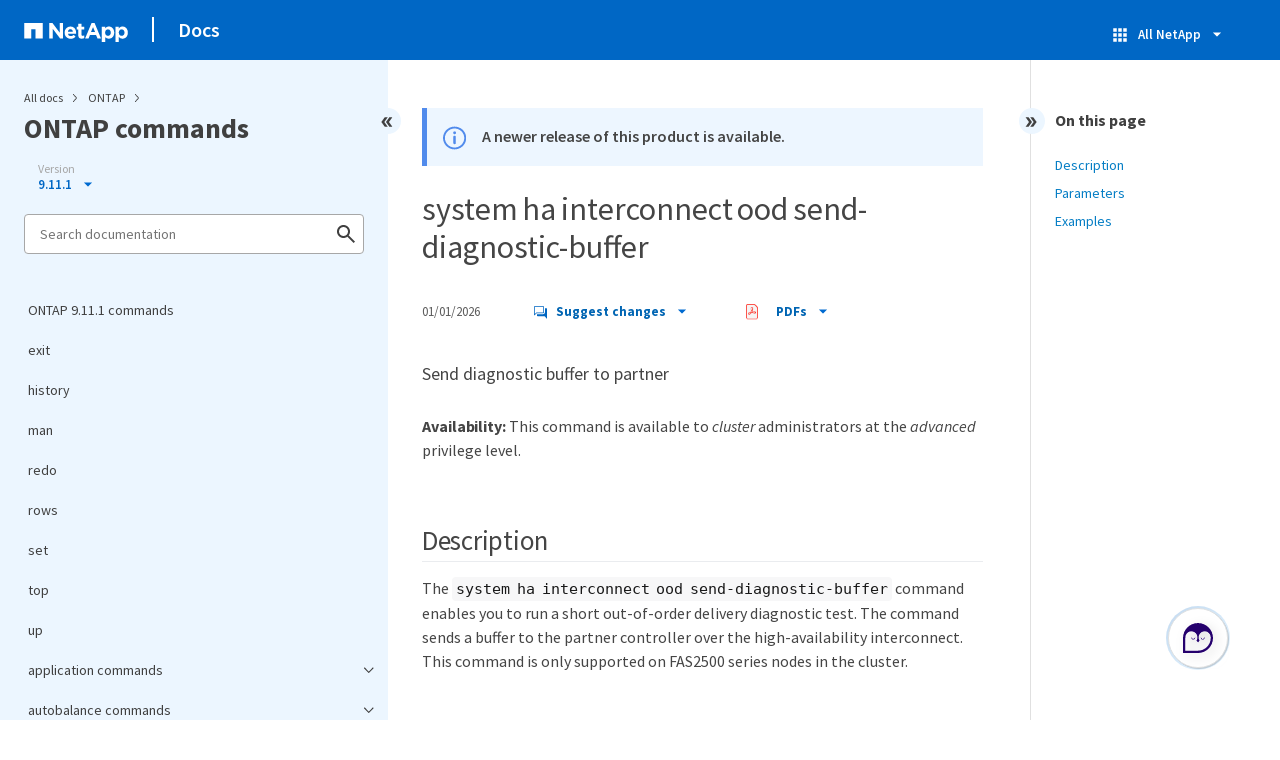

--- FILE ---
content_type: text/html
request_url: https://docs.netapp.com/us-en/ontap-cli-9111/sidebar.html
body_size: 47573
content:
<script>
  let sidebarAccordion = true;

  /* specific css rules for Mac */
  if(navigator.platform.match('Mac') !== null) {
    document.body.setAttribute('class', 'OSX');
  }

</script>

<div id="ie-sidebar-container">
  <ul id="ie-sidebar-list" >


<li 
      data-pdf-exists="true" 
      data-pdf-filename="ONTAP 9.11.1 commands"
      data-li-level="1#" 
      class="  "
      dale-page-url="/sidebar.html" 
      data-entry-url="/index.html" 
    ><a class="ie-sidebar-menuitem-1 " href="/us-en/ontap-cli-9111/index.html">
        ONTAP 9.11.1 commands
      </a></li><li 
      data-pdf-exists="true" 
      data-pdf-filename="exit"
      data-li-level="1#" 
      class="  "
      dale-page-url="/sidebar.html" 
      data-entry-url="/exit.html" 
    ><a class="ie-sidebar-menuitem-1 " href="/us-en/ontap-cli-9111/exit.html">
        exit
      </a></li><li 
      data-pdf-exists="true" 
      data-pdf-filename="history"
      data-li-level="1#" 
      class="  "
      dale-page-url="/sidebar.html" 
      data-entry-url="/history.html" 
    ><a class="ie-sidebar-menuitem-1 " href="/us-en/ontap-cli-9111/history.html">
        history
      </a></li><li 
      data-pdf-exists="true" 
      data-pdf-filename="man"
      data-li-level="1#" 
      class="  "
      dale-page-url="/sidebar.html" 
      data-entry-url="/man.html" 
    ><a class="ie-sidebar-menuitem-1 " href="/us-en/ontap-cli-9111/man.html">
        man
      </a></li><li 
      data-pdf-exists="true" 
      data-pdf-filename="redo"
      data-li-level="1#" 
      class="  "
      dale-page-url="/sidebar.html" 
      data-entry-url="/redo.html" 
    ><a class="ie-sidebar-menuitem-1 " href="/us-en/ontap-cli-9111/redo.html">
        redo
      </a></li><li 
      data-pdf-exists="true" 
      data-pdf-filename="rows"
      data-li-level="1#" 
      class="  "
      dale-page-url="/sidebar.html" 
      data-entry-url="/rows.html" 
    ><a class="ie-sidebar-menuitem-1 " href="/us-en/ontap-cli-9111/rows.html">
        rows
      </a></li><li 
      data-pdf-exists="true" 
      data-pdf-filename="set"
      data-li-level="1#" 
      class="  "
      dale-page-url="/sidebar.html" 
      data-entry-url="/set.html" 
    ><a class="ie-sidebar-menuitem-1 " href="/us-en/ontap-cli-9111/set.html">
        set
      </a></li><li 
      data-pdf-exists="true" 
      data-pdf-filename="top"
      data-li-level="1#" 
      class="  "
      dale-page-url="/sidebar.html" 
      data-entry-url="/top.html" 
    ><a class="ie-sidebar-menuitem-1 " href="/us-en/ontap-cli-9111/top.html">
        top
      </a></li><li 
      data-pdf-exists="true" 
      data-pdf-filename="up"
      data-li-level="1#" 
      class="  "
      dale-page-url="/sidebar.html" 
      data-entry-url="/up.html" 
    ><a class="ie-sidebar-menuitem-1 " href="/us-en/ontap-cli-9111/up.html">
        up
      </a></li><li 
      data-pdf-exists="true" 
      data-pdf-filename="application commands"
      data-li-level="1" 
      class=" sidebar-folder   "
      dale-page-url="/sidebar.html" 
      data-entry-url="" 
    ><a class="ie-sidebar-menuitem-1  ie-sidebar-button " href="#">
        <img class="ie-sidebar-icon ie-sidebar-button open" src="https://docs.netapp.com/common/2/images/link_expand.svg" alt="" />
        <img class="ie-sidebar-icon ie-sidebar-button close" src="https://docs.netapp.com/common/2/images/link_collapse.svg" alt="" />
        <!--<div class="" style="display: inline;"> application commands</div>-->
         application commands
      </a>
      <ul class="">
        


<li 
      data-pdf-exists="true" 
      data-pdf-filename="application provisioning commands"
      data-li-level="2" 
      class=" sidebar-folder   "
      dale-page-url="/sidebar.html" 
      data-entry-url="" 
    ><a class="ie-sidebar-menuitem-2  ie-sidebar-button " href="#">
        <img class="ie-sidebar-icon ie-sidebar-button open" src="https://docs.netapp.com/common/2/images/link_expand.svg" alt="" />
        <img class="ie-sidebar-icon ie-sidebar-button close" src="https://docs.netapp.com/common/2/images/link_collapse.svg" alt="" />
        <!--<div class="" style="display: inline;"> application provisioning commands</div>-->
         application provisioning commands
      </a>
      <ul class="">
        


<li 
      data-pdf-exists="true" 
      data-pdf-filename="application provisioning config modify"
      data-li-level="3#" 
      class="  "
      dale-page-url="/sidebar.html" 
      data-entry-url="/application-provisioning-config-modify.html" 
    ><a class="ie-sidebar-menuitem-3 " href="/us-en/ontap-cli-9111/application-provisioning-config-modify.html">
        application provisioning config modify
      </a></li><li 
      data-pdf-exists="true" 
      data-pdf-filename="application provisioning config show"
      data-li-level="3#" 
      class="  "
      dale-page-url="/sidebar.html" 
      data-entry-url="/application-provisioning-config-show.html" 
    ><a class="ie-sidebar-menuitem-3 " href="/us-en/ontap-cli-9111/application-provisioning-config-show.html">
        application provisioning config show
      </a></li></ul></li></ul></li><li 
      data-pdf-exists="true" 
      data-pdf-filename="autobalance commands"
      data-li-level="1" 
      class=" sidebar-folder   "
      dale-page-url="/sidebar.html" 
      data-entry-url="" 
    ><a class="ie-sidebar-menuitem-1  ie-sidebar-button " href="#">
        <img class="ie-sidebar-icon ie-sidebar-button open" src="https://docs.netapp.com/common/2/images/link_expand.svg" alt="" />
        <img class="ie-sidebar-icon ie-sidebar-button close" src="https://docs.netapp.com/common/2/images/link_collapse.svg" alt="" />
        <!--<div class="" style="display: inline;"> autobalance commands</div>-->
         autobalance commands
      </a>
      <ul class="">
        


<li 
      data-pdf-exists="true" 
      data-pdf-filename="autobalance aggregate commands"
      data-li-level="2" 
      class=" sidebar-folder   "
      dale-page-url="/sidebar.html" 
      data-entry-url="" 
    ><a class="ie-sidebar-menuitem-2  ie-sidebar-button " href="#">
        <img class="ie-sidebar-icon ie-sidebar-button open" src="https://docs.netapp.com/common/2/images/link_expand.svg" alt="" />
        <img class="ie-sidebar-icon ie-sidebar-button close" src="https://docs.netapp.com/common/2/images/link_collapse.svg" alt="" />
        <!--<div class="" style="display: inline;"> autobalance aggregate commands</div>-->
         autobalance aggregate commands
      </a>
      <ul class="">
        


<li 
      data-pdf-exists="true" 
      data-pdf-filename="autobalance aggregate show-aggregate-state"
      data-li-level="3#" 
      class="  "
      dale-page-url="/sidebar.html" 
      data-entry-url="/autobalance-aggregate-show-aggregate-state.html" 
    ><a class="ie-sidebar-menuitem-3 " href="/us-en/ontap-cli-9111/autobalance-aggregate-show-aggregate-state.html">
        autobalance aggregate show-aggregate-state
      </a></li><li 
      data-pdf-exists="true" 
      data-pdf-filename="autobalance aggregate show-unbalanced-volume-state"
      data-li-level="3#" 
      class="  "
      dale-page-url="/sidebar.html" 
      data-entry-url="/autobalance-aggregate-show-unbalanced-volume-state.html" 
    ><a class="ie-sidebar-menuitem-3 " href="/us-en/ontap-cli-9111/autobalance-aggregate-show-unbalanced-volume-state.html">
        autobalance aggregate show-unbalanced-volume-state
      </a></li><li 
      data-pdf-exists="true" 
      data-pdf-filename="autobalance aggregate config modify"
      data-li-level="3#" 
      class="  "
      dale-page-url="/sidebar.html" 
      data-entry-url="/autobalance-aggregate-config-modify.html" 
    ><a class="ie-sidebar-menuitem-3 " href="/us-en/ontap-cli-9111/autobalance-aggregate-config-modify.html">
        autobalance aggregate config modify
      </a></li><li 
      data-pdf-exists="true" 
      data-pdf-filename="autobalance aggregate config show"
      data-li-level="3#" 
      class="  "
      dale-page-url="/sidebar.html" 
      data-entry-url="/autobalance-aggregate-config-show.html" 
    ><a class="ie-sidebar-menuitem-3 " href="/us-en/ontap-cli-9111/autobalance-aggregate-config-show.html">
        autobalance aggregate config show
      </a></li></ul></li></ul></li><li 
      data-pdf-exists="true" 
      data-pdf-filename="cluster commands"
      data-li-level="1" 
      class=" sidebar-folder   "
      dale-page-url="/sidebar.html" 
      data-entry-url="" 
    ><a class="ie-sidebar-menuitem-1  ie-sidebar-button " href="#">
        <img class="ie-sidebar-icon ie-sidebar-button open" src="https://docs.netapp.com/common/2/images/link_expand.svg" alt="" />
        <img class="ie-sidebar-icon ie-sidebar-button close" src="https://docs.netapp.com/common/2/images/link_collapse.svg" alt="" />
        <!--<div class="" style="display: inline;"> cluster commands</div>-->
         cluster commands
      </a>
      <ul class="">
        


<li 
      data-pdf-exists="true" 
      data-pdf-filename="cluster add-node-status-clear-failed"
      data-li-level="2#" 
      class="  "
      dale-page-url="/sidebar.html" 
      data-entry-url="/cluster-add-node-status-clear-failed.html" 
    ><a class="ie-sidebar-menuitem-2 " href="/us-en/ontap-cli-9111/cluster-add-node-status-clear-failed.html">
        cluster add-node-status-clear-failed
      </a></li><li 
      data-pdf-exists="true" 
      data-pdf-filename="cluster add-node-status"
      data-li-level="2#" 
      class="  "
      dale-page-url="/sidebar.html" 
      data-entry-url="/cluster-add-node-status.html" 
    ><a class="ie-sidebar-menuitem-2 " href="/us-en/ontap-cli-9111/cluster-add-node-status.html">
        cluster add-node-status
      </a></li><li 
      data-pdf-exists="true" 
      data-pdf-filename="cluster add-node"
      data-li-level="2#" 
      class="  "
      dale-page-url="/sidebar.html" 
      data-entry-url="/cluster-add-node.html" 
    ><a class="ie-sidebar-menuitem-2 " href="/us-en/ontap-cli-9111/cluster-add-node.html">
        cluster add-node
      </a></li><li 
      data-pdf-exists="true" 
      data-pdf-filename="cluster create"
      data-li-level="2#" 
      class="  "
      dale-page-url="/sidebar.html" 
      data-entry-url="/cluster-create.html" 
    ><a class="ie-sidebar-menuitem-2 " href="/us-en/ontap-cli-9111/cluster-create.html">
        cluster create
      </a></li><li 
      data-pdf-exists="true" 
      data-pdf-filename="cluster join"
      data-li-level="2#" 
      class="  "
      dale-page-url="/sidebar.html" 
      data-entry-url="/cluster-join.html" 
    ><a class="ie-sidebar-menuitem-2 " href="/us-en/ontap-cli-9111/cluster-join.html">
        cluster join
      </a></li><li 
      data-pdf-exists="true" 
      data-pdf-filename="cluster modify"
      data-li-level="2#" 
      class="  "
      dale-page-url="/sidebar.html" 
      data-entry-url="/cluster-modify.html" 
    ><a class="ie-sidebar-menuitem-2 " href="/us-en/ontap-cli-9111/cluster-modify.html">
        cluster modify
      </a></li><li 
      data-pdf-exists="true" 
      data-pdf-filename="cluster ping-cluster"
      data-li-level="2#" 
      class="  "
      dale-page-url="/sidebar.html" 
      data-entry-url="/cluster-ping-cluster.html" 
    ><a class="ie-sidebar-menuitem-2 " href="/us-en/ontap-cli-9111/cluster-ping-cluster.html">
        cluster ping-cluster
      </a></li><li 
      data-pdf-exists="true" 
      data-pdf-filename="cluster remove-node"
      data-li-level="2#" 
      class="  "
      dale-page-url="/sidebar.html" 
      data-entry-url="/cluster-remove-node.html" 
    ><a class="ie-sidebar-menuitem-2 " href="/us-en/ontap-cli-9111/cluster-remove-node.html">
        cluster remove-node
      </a></li><li 
      data-pdf-exists="true" 
      data-pdf-filename="cluster setup"
      data-li-level="2#" 
      class="  "
      dale-page-url="/sidebar.html" 
      data-entry-url="/cluster-setup.html" 
    ><a class="ie-sidebar-menuitem-2 " href="/us-en/ontap-cli-9111/cluster-setup.html">
        cluster setup
      </a></li><li 
      data-pdf-exists="true" 
      data-pdf-filename="cluster show"
      data-li-level="2#" 
      class="  "
      dale-page-url="/sidebar.html" 
      data-entry-url="/cluster-show.html" 
    ><a class="ie-sidebar-menuitem-2 " href="/us-en/ontap-cli-9111/cluster-show.html">
        cluster show
      </a></li><li 
      data-pdf-exists="true" 
      data-pdf-filename="cluster agent commands"
      data-li-level="2" 
      class=" sidebar-folder   "
      dale-page-url="/sidebar.html" 
      data-entry-url="" 
    ><a class="ie-sidebar-menuitem-2  ie-sidebar-button " href="#">
        <img class="ie-sidebar-icon ie-sidebar-button open" src="https://docs.netapp.com/common/2/images/link_expand.svg" alt="" />
        <img class="ie-sidebar-icon ie-sidebar-button close" src="https://docs.netapp.com/common/2/images/link_collapse.svg" alt="" />
        <!--<div class="" style="display: inline;"> cluster agent commands</div>-->
         cluster agent commands
      </a>
      <ul class="">
        


<li 
      data-pdf-exists="true" 
      data-pdf-filename="cluster agent connection create"
      data-li-level="3#" 
      class="  "
      dale-page-url="/sidebar.html" 
      data-entry-url="/cluster-agent-connection-create.html" 
    ><a class="ie-sidebar-menuitem-3 " href="/us-en/ontap-cli-9111/cluster-agent-connection-create.html">
        cluster agent connection create
      </a></li><li 
      data-pdf-exists="true" 
      data-pdf-filename="cluster agent connection delete"
      data-li-level="3#" 
      class="  "
      dale-page-url="/sidebar.html" 
      data-entry-url="/cluster-agent-connection-delete.html" 
    ><a class="ie-sidebar-menuitem-3 " href="/us-en/ontap-cli-9111/cluster-agent-connection-delete.html">
        cluster agent connection delete
      </a></li><li 
      data-pdf-exists="true" 
      data-pdf-filename="cluster agent connection modify"
      data-li-level="3#" 
      class="  "
      dale-page-url="/sidebar.html" 
      data-entry-url="/cluster-agent-connection-modify.html" 
    ><a class="ie-sidebar-menuitem-3 " href="/us-en/ontap-cli-9111/cluster-agent-connection-modify.html">
        cluster agent connection modify
      </a></li><li 
      data-pdf-exists="true" 
      data-pdf-filename="cluster agent connection show"
      data-li-level="3#" 
      class="  "
      dale-page-url="/sidebar.html" 
      data-entry-url="/cluster-agent-connection-show.html" 
    ><a class="ie-sidebar-menuitem-3 " href="/us-en/ontap-cli-9111/cluster-agent-connection-show.html">
        cluster agent connection show
      </a></li></ul></li><li 
      data-pdf-exists="true" 
      data-pdf-filename="cluster contact-info commands"
      data-li-level="2" 
      class=" sidebar-folder   "
      dale-page-url="/sidebar.html" 
      data-entry-url="" 
    ><a class="ie-sidebar-menuitem-2  ie-sidebar-button " href="#">
        <img class="ie-sidebar-icon ie-sidebar-button open" src="https://docs.netapp.com/common/2/images/link_expand.svg" alt="" />
        <img class="ie-sidebar-icon ie-sidebar-button close" src="https://docs.netapp.com/common/2/images/link_collapse.svg" alt="" />
        <!--<div class="" style="display: inline;"> cluster contact-info commands</div>-->
         cluster contact-info commands
      </a>
      <ul class="">
        


<li 
      data-pdf-exists="true" 
      data-pdf-filename="cluster contact-info modify"
      data-li-level="3#" 
      class="  "
      dale-page-url="/sidebar.html" 
      data-entry-url="/cluster-contact-info-modify.html" 
    ><a class="ie-sidebar-menuitem-3 " href="/us-en/ontap-cli-9111/cluster-contact-info-modify.html">
        cluster contact-info modify
      </a></li><li 
      data-pdf-exists="true" 
      data-pdf-filename="cluster contact-info show"
      data-li-level="3#" 
      class="  "
      dale-page-url="/sidebar.html" 
      data-entry-url="/cluster-contact-info-show.html" 
    ><a class="ie-sidebar-menuitem-3 " href="/us-en/ontap-cli-9111/cluster-contact-info-show.html">
        cluster contact-info show
      </a></li></ul></li><li 
      data-pdf-exists="true" 
      data-pdf-filename="cluster controller-replacement commands"
      data-li-level="2" 
      class=" sidebar-folder   "
      dale-page-url="/sidebar.html" 
      data-entry-url="" 
    ><a class="ie-sidebar-menuitem-2  ie-sidebar-button " href="#">
        <img class="ie-sidebar-icon ie-sidebar-button open" src="https://docs.netapp.com/common/2/images/link_expand.svg" alt="" />
        <img class="ie-sidebar-icon ie-sidebar-button close" src="https://docs.netapp.com/common/2/images/link_collapse.svg" alt="" />
        <!--<div class="" style="display: inline;"> cluster controller-replacement commands</div>-->
         cluster controller-replacement commands
      </a>
      <ul class="">
        


<li 
      data-pdf-exists="true" 
      data-pdf-filename="cluster controller-replacement network displaced-interface delete"
      data-li-level="3#" 
      class="  "
      dale-page-url="/sidebar.html" 
      data-entry-url="/cluster-controller-replacement-network-displaced-interface-delete.html" 
    ><a class="ie-sidebar-menuitem-3 " href="/us-en/ontap-cli-9111/cluster-controller-replacement-network-displaced-interface-delete.html">
        cluster controller-replacement network displaced-interface delete
      </a></li><li 
      data-pdf-exists="true" 
      data-pdf-filename="cluster controller-replacement network displaced-interface restore-home-node"
      data-li-level="3#" 
      class="  "
      dale-page-url="/sidebar.html" 
      data-entry-url="/cluster-controller-replacement-network-displaced-interface-restore-home-node.html" 
    ><a class="ie-sidebar-menuitem-3 " href="/us-en/ontap-cli-9111/cluster-controller-replacement-network-displaced-interface-restore-home-node.html">
        cluster controller-replacement network displaced-interface restore-home-node
      </a></li><li 
      data-pdf-exists="true" 
      data-pdf-filename="cluster controller-replacement network displaced-interface show"
      data-li-level="3#" 
      class="  "
      dale-page-url="/sidebar.html" 
      data-entry-url="/cluster-controller-replacement-network-displaced-interface-show.html" 
    ><a class="ie-sidebar-menuitem-3 " href="/us-en/ontap-cli-9111/cluster-controller-replacement-network-displaced-interface-show.html">
        cluster controller-replacement network displaced-interface show
      </a></li><li 
      data-pdf-exists="true" 
      data-pdf-filename="cluster controller-replacement network displaced-vlans delete"
      data-li-level="3#" 
      class="  "
      dale-page-url="/sidebar.html" 
      data-entry-url="/cluster-controller-replacement-network-displaced-vlans-delete.html" 
    ><a class="ie-sidebar-menuitem-3 " href="/us-en/ontap-cli-9111/cluster-controller-replacement-network-displaced-vlans-delete.html">
        cluster controller-replacement network displaced-vlans delete
      </a></li><li 
      data-pdf-exists="true" 
      data-pdf-filename="cluster controller-replacement network displaced-vlans restore"
      data-li-level="3#" 
      class="  "
      dale-page-url="/sidebar.html" 
      data-entry-url="/cluster-controller-replacement-network-displaced-vlans-restore.html" 
    ><a class="ie-sidebar-menuitem-3 " href="/us-en/ontap-cli-9111/cluster-controller-replacement-network-displaced-vlans-restore.html">
        cluster controller-replacement network displaced-vlans restore
      </a></li><li 
      data-pdf-exists="true" 
      data-pdf-filename="cluster controller-replacement network displaced-vlans show"
      data-li-level="3#" 
      class="  "
      dale-page-url="/sidebar.html" 
      data-entry-url="/cluster-controller-replacement-network-displaced-vlans-show.html" 
    ><a class="ie-sidebar-menuitem-3 " href="/us-en/ontap-cli-9111/cluster-controller-replacement-network-displaced-vlans-show.html">
        cluster controller-replacement network displaced-vlans show
      </a></li></ul></li><li 
      data-pdf-exists="true" 
      data-pdf-filename="cluster date commands"
      data-li-level="2" 
      class=" sidebar-folder   "
      dale-page-url="/sidebar.html" 
      data-entry-url="" 
    ><a class="ie-sidebar-menuitem-2  ie-sidebar-button " href="#">
        <img class="ie-sidebar-icon ie-sidebar-button open" src="https://docs.netapp.com/common/2/images/link_expand.svg" alt="" />
        <img class="ie-sidebar-icon ie-sidebar-button close" src="https://docs.netapp.com/common/2/images/link_collapse.svg" alt="" />
        <!--<div class="" style="display: inline;"> cluster date commands</div>-->
         cluster date commands
      </a>
      <ul class="">
        


<li 
      data-pdf-exists="true" 
      data-pdf-filename="cluster date modify"
      data-li-level="3#" 
      class="  "
      dale-page-url="/sidebar.html" 
      data-entry-url="/cluster-date-modify.html" 
    ><a class="ie-sidebar-menuitem-3 " href="/us-en/ontap-cli-9111/cluster-date-modify.html">
        cluster date modify
      </a></li><li 
      data-pdf-exists="true" 
      data-pdf-filename="cluster date show"
      data-li-level="3#" 
      class="  "
      dale-page-url="/sidebar.html" 
      data-entry-url="/cluster-date-show.html" 
    ><a class="ie-sidebar-menuitem-3 " href="/us-en/ontap-cli-9111/cluster-date-show.html">
        cluster date show
      </a></li><li 
      data-pdf-exists="true" 
      data-pdf-filename="cluster date zoneinfo load-from-uri"
      data-li-level="3#" 
      class="  "
      dale-page-url="/sidebar.html" 
      data-entry-url="/cluster-date-zoneinfo-load-from-uri.html" 
    ><a class="ie-sidebar-menuitem-3 " href="/us-en/ontap-cli-9111/cluster-date-zoneinfo-load-from-uri.html">
        cluster date zoneinfo load-from-uri
      </a></li><li 
      data-pdf-exists="true" 
      data-pdf-filename="cluster date zoneinfo show"
      data-li-level="3#" 
      class="  "
      dale-page-url="/sidebar.html" 
      data-entry-url="/cluster-date-zoneinfo-show.html" 
    ><a class="ie-sidebar-menuitem-3 " href="/us-en/ontap-cli-9111/cluster-date-zoneinfo-show.html">
        cluster date zoneinfo show
      </a></li></ul></li><li 
      data-pdf-exists="true" 
      data-pdf-filename="cluster ha commands"
      data-li-level="2" 
      class=" sidebar-folder   "
      dale-page-url="/sidebar.html" 
      data-entry-url="" 
    ><a class="ie-sidebar-menuitem-2  ie-sidebar-button " href="#">
        <img class="ie-sidebar-icon ie-sidebar-button open" src="https://docs.netapp.com/common/2/images/link_expand.svg" alt="" />
        <img class="ie-sidebar-icon ie-sidebar-button close" src="https://docs.netapp.com/common/2/images/link_collapse.svg" alt="" />
        <!--<div class="" style="display: inline;"> cluster ha commands</div>-->
         cluster ha commands
      </a>
      <ul class="">
        


<li 
      data-pdf-exists="true" 
      data-pdf-filename="cluster ha modify"
      data-li-level="3#" 
      class="  "
      dale-page-url="/sidebar.html" 
      data-entry-url="/cluster-ha-modify.html" 
    ><a class="ie-sidebar-menuitem-3 " href="/us-en/ontap-cli-9111/cluster-ha-modify.html">
        cluster ha modify
      </a></li><li 
      data-pdf-exists="true" 
      data-pdf-filename="cluster ha show"
      data-li-level="3#" 
      class="  "
      dale-page-url="/sidebar.html" 
      data-entry-url="/cluster-ha-show.html" 
    ><a class="ie-sidebar-menuitem-3 " href="/us-en/ontap-cli-9111/cluster-ha-show.html">
        cluster ha show
      </a></li></ul></li><li 
      data-pdf-exists="true" 
      data-pdf-filename="cluster identity commands"
      data-li-level="2" 
      class=" sidebar-folder   "
      dale-page-url="/sidebar.html" 
      data-entry-url="" 
    ><a class="ie-sidebar-menuitem-2  ie-sidebar-button " href="#">
        <img class="ie-sidebar-icon ie-sidebar-button open" src="https://docs.netapp.com/common/2/images/link_expand.svg" alt="" />
        <img class="ie-sidebar-icon ie-sidebar-button close" src="https://docs.netapp.com/common/2/images/link_collapse.svg" alt="" />
        <!--<div class="" style="display: inline;"> cluster identity commands</div>-->
         cluster identity commands
      </a>
      <ul class="">
        


<li 
      data-pdf-exists="true" 
      data-pdf-filename="cluster identity modify"
      data-li-level="3#" 
      class="  "
      dale-page-url="/sidebar.html" 
      data-entry-url="/cluster-identity-modify.html" 
    ><a class="ie-sidebar-menuitem-3 " href="/us-en/ontap-cli-9111/cluster-identity-modify.html">
        cluster identity modify
      </a></li><li 
      data-pdf-exists="true" 
      data-pdf-filename="cluster identity show"
      data-li-level="3#" 
      class="  "
      dale-page-url="/sidebar.html" 
      data-entry-url="/cluster-identity-show.html" 
    ><a class="ie-sidebar-menuitem-3 " href="/us-en/ontap-cli-9111/cluster-identity-show.html">
        cluster identity show
      </a></li></ul></li><li 
      data-pdf-exists="true" 
      data-pdf-filename="cluster image commands"
      data-li-level="2" 
      class=" sidebar-folder   "
      dale-page-url="/sidebar.html" 
      data-entry-url="" 
    ><a class="ie-sidebar-menuitem-2  ie-sidebar-button " href="#">
        <img class="ie-sidebar-icon ie-sidebar-button open" src="https://docs.netapp.com/common/2/images/link_expand.svg" alt="" />
        <img class="ie-sidebar-icon ie-sidebar-button close" src="https://docs.netapp.com/common/2/images/link_collapse.svg" alt="" />
        <!--<div class="" style="display: inline;"> cluster image commands</div>-->
         cluster image commands
      </a>
      <ul class="">
        


<li 
      data-pdf-exists="true" 
      data-pdf-filename="cluster image cancel-update"
      data-li-level="3#" 
      class="  "
      dale-page-url="/sidebar.html" 
      data-entry-url="/cluster-image-cancel-update.html" 
    ><a class="ie-sidebar-menuitem-3 " href="/us-en/ontap-cli-9111/cluster-image-cancel-update.html">
        cluster image cancel-update
      </a></li><li 
      data-pdf-exists="true" 
      data-pdf-filename="cluster image pause-update"
      data-li-level="3#" 
      class="  "
      dale-page-url="/sidebar.html" 
      data-entry-url="/cluster-image-pause-update.html" 
    ><a class="ie-sidebar-menuitem-3 " href="/us-en/ontap-cli-9111/cluster-image-pause-update.html">
        cluster image pause-update
      </a></li><li 
      data-pdf-exists="true" 
      data-pdf-filename="cluster image resume-update"
      data-li-level="3#" 
      class="  "
      dale-page-url="/sidebar.html" 
      data-entry-url="/cluster-image-resume-update.html" 
    ><a class="ie-sidebar-menuitem-3 " href="/us-en/ontap-cli-9111/cluster-image-resume-update.html">
        cluster image resume-update
      </a></li><li 
      data-pdf-exists="true" 
      data-pdf-filename="cluster image show-update-history"
      data-li-level="3#" 
      class="  "
      dale-page-url="/sidebar.html" 
      data-entry-url="/cluster-image-show-update-history.html" 
    ><a class="ie-sidebar-menuitem-3 " href="/us-en/ontap-cli-9111/cluster-image-show-update-history.html">
        cluster image show-update-history
      </a></li><li 
      data-pdf-exists="true" 
      data-pdf-filename="cluster image show-update-log-detail"
      data-li-level="3#" 
      class="  "
      dale-page-url="/sidebar.html" 
      data-entry-url="/cluster-image-show-update-log-detail.html" 
    ><a class="ie-sidebar-menuitem-3 " href="/us-en/ontap-cli-9111/cluster-image-show-update-log-detail.html">
        cluster image show-update-log-detail
      </a></li><li 
      data-pdf-exists="true" 
      data-pdf-filename="cluster image show-update-log"
      data-li-level="3#" 
      class="  "
      dale-page-url="/sidebar.html" 
      data-entry-url="/cluster-image-show-update-log.html" 
    ><a class="ie-sidebar-menuitem-3 " href="/us-en/ontap-cli-9111/cluster-image-show-update-log.html">
        cluster image show-update-log
      </a></li><li 
      data-pdf-exists="true" 
      data-pdf-filename="cluster image show-update-progress"
      data-li-level="3#" 
      class="  "
      dale-page-url="/sidebar.html" 
      data-entry-url="/cluster-image-show-update-progress.html" 
    ><a class="ie-sidebar-menuitem-3 " href="/us-en/ontap-cli-9111/cluster-image-show-update-progress.html">
        cluster image show-update-progress
      </a></li><li 
      data-pdf-exists="true" 
      data-pdf-filename="cluster image show"
      data-li-level="3#" 
      class="  "
      dale-page-url="/sidebar.html" 
      data-entry-url="/cluster-image-show.html" 
    ><a class="ie-sidebar-menuitem-3 " href="/us-en/ontap-cli-9111/cluster-image-show.html">
        cluster image show
      </a></li><li 
      data-pdf-exists="true" 
      data-pdf-filename="cluster image update"
      data-li-level="3#" 
      class="  "
      dale-page-url="/sidebar.html" 
      data-entry-url="/cluster-image-update.html" 
    ><a class="ie-sidebar-menuitem-3 " href="/us-en/ontap-cli-9111/cluster-image-update.html">
        cluster image update
      </a></li><li 
      data-pdf-exists="true" 
      data-pdf-filename="cluster image validate"
      data-li-level="3#" 
      class="  "
      dale-page-url="/sidebar.html" 
      data-entry-url="/cluster-image-validate.html" 
    ><a class="ie-sidebar-menuitem-3 " href="/us-en/ontap-cli-9111/cluster-image-validate.html">
        cluster image validate
      </a></li><li 
      data-pdf-exists="true" 
      data-pdf-filename="cluster image package delete"
      data-li-level="3#" 
      class="  "
      dale-page-url="/sidebar.html" 
      data-entry-url="/cluster-image-package-delete.html" 
    ><a class="ie-sidebar-menuitem-3 " href="/us-en/ontap-cli-9111/cluster-image-package-delete.html">
        cluster image package delete
      </a></li><li 
      data-pdf-exists="true" 
      data-pdf-filename="cluster image package get"
      data-li-level="3#" 
      class="  "
      dale-page-url="/sidebar.html" 
      data-entry-url="/cluster-image-package-get.html" 
    ><a class="ie-sidebar-menuitem-3 " href="/us-en/ontap-cli-9111/cluster-image-package-get.html">
        cluster image package get
      </a></li><li 
      data-pdf-exists="true" 
      data-pdf-filename="cluster image package show-repository"
      data-li-level="3#" 
      class="  "
      dale-page-url="/sidebar.html" 
      data-entry-url="/cluster-image-package-show-repository.html" 
    ><a class="ie-sidebar-menuitem-3 " href="/us-en/ontap-cli-9111/cluster-image-package-show-repository.html">
        cluster image package show-repository
      </a></li></ul></li><li 
      data-pdf-exists="true" 
      data-pdf-filename="cluster kernel-service commands"
      data-li-level="2" 
      class=" sidebar-folder   "
      dale-page-url="/sidebar.html" 
      data-entry-url="" 
    ><a class="ie-sidebar-menuitem-2  ie-sidebar-button " href="#">
        <img class="ie-sidebar-icon ie-sidebar-button open" src="https://docs.netapp.com/common/2/images/link_expand.svg" alt="" />
        <img class="ie-sidebar-icon ie-sidebar-button close" src="https://docs.netapp.com/common/2/images/link_collapse.svg" alt="" />
        <!--<div class="" style="display: inline;"> cluster kernel-service commands</div>-->
         cluster kernel-service commands
      </a>
      <ul class="">
        


<li 
      data-pdf-exists="true" 
      data-pdf-filename="cluster kernel-service show"
      data-li-level="3#" 
      class="  "
      dale-page-url="/sidebar.html" 
      data-entry-url="/cluster-kernel-service-show.html" 
    ><a class="ie-sidebar-menuitem-3 " href="/us-en/ontap-cli-9111/cluster-kernel-service-show.html">
        cluster kernel-service show
      </a></li><li 
      data-pdf-exists="true" 
      data-pdf-filename="cluster kernel-service config modify"
      data-li-level="3#" 
      class="  "
      dale-page-url="/sidebar.html" 
      data-entry-url="/cluster-kernel-service-config-modify.html" 
    ><a class="ie-sidebar-menuitem-3 " href="/us-en/ontap-cli-9111/cluster-kernel-service-config-modify.html">
        cluster kernel-service config modify
      </a></li><li 
      data-pdf-exists="true" 
      data-pdf-filename="cluster kernel-service config show"
      data-li-level="3#" 
      class="  "
      dale-page-url="/sidebar.html" 
      data-entry-url="/cluster-kernel-service-config-show.html" 
    ><a class="ie-sidebar-menuitem-3 " href="/us-en/ontap-cli-9111/cluster-kernel-service-config-show.html">
        cluster kernel-service config show
      </a></li></ul></li><li 
      data-pdf-exists="true" 
      data-pdf-filename="cluster log-forwarding commands"
      data-li-level="2" 
      class=" sidebar-folder   "
      dale-page-url="/sidebar.html" 
      data-entry-url="" 
    ><a class="ie-sidebar-menuitem-2  ie-sidebar-button " href="#">
        <img class="ie-sidebar-icon ie-sidebar-button open" src="https://docs.netapp.com/common/2/images/link_expand.svg" alt="" />
        <img class="ie-sidebar-icon ie-sidebar-button close" src="https://docs.netapp.com/common/2/images/link_collapse.svg" alt="" />
        <!--<div class="" style="display: inline;"> cluster log-forwarding commands</div>-->
         cluster log-forwarding commands
      </a>
      <ul class="">
        


<li 
      data-pdf-exists="true" 
      data-pdf-filename="cluster log-forwarding create"
      data-li-level="3#" 
      class="  "
      dale-page-url="/sidebar.html" 
      data-entry-url="/cluster-log-forwarding-create.html" 
    ><a class="ie-sidebar-menuitem-3 " href="/us-en/ontap-cli-9111/cluster-log-forwarding-create.html">
        cluster log-forwarding create
      </a></li><li 
      data-pdf-exists="true" 
      data-pdf-filename="cluster log-forwarding delete"
      data-li-level="3#" 
      class="  "
      dale-page-url="/sidebar.html" 
      data-entry-url="/cluster-log-forwarding-delete.html" 
    ><a class="ie-sidebar-menuitem-3 " href="/us-en/ontap-cli-9111/cluster-log-forwarding-delete.html">
        cluster log-forwarding delete
      </a></li><li 
      data-pdf-exists="true" 
      data-pdf-filename="cluster log-forwarding modify"
      data-li-level="3#" 
      class="  "
      dale-page-url="/sidebar.html" 
      data-entry-url="/cluster-log-forwarding-modify.html" 
    ><a class="ie-sidebar-menuitem-3 " href="/us-en/ontap-cli-9111/cluster-log-forwarding-modify.html">
        cluster log-forwarding modify
      </a></li><li 
      data-pdf-exists="true" 
      data-pdf-filename="cluster log-forwarding show"
      data-li-level="3#" 
      class="  "
      dale-page-url="/sidebar.html" 
      data-entry-url="/cluster-log-forwarding-show.html" 
    ><a class="ie-sidebar-menuitem-3 " href="/us-en/ontap-cli-9111/cluster-log-forwarding-show.html">
        cluster log-forwarding show
      </a></li></ul></li><li 
      data-pdf-exists="true" 
      data-pdf-filename="cluster peer commands"
      data-li-level="2" 
      class=" sidebar-folder   "
      dale-page-url="/sidebar.html" 
      data-entry-url="" 
    ><a class="ie-sidebar-menuitem-2  ie-sidebar-button " href="#">
        <img class="ie-sidebar-icon ie-sidebar-button open" src="https://docs.netapp.com/common/2/images/link_expand.svg" alt="" />
        <img class="ie-sidebar-icon ie-sidebar-button close" src="https://docs.netapp.com/common/2/images/link_collapse.svg" alt="" />
        <!--<div class="" style="display: inline;"> cluster peer commands</div>-->
         cluster peer commands
      </a>
      <ul class="">
        


<li 
      data-pdf-exists="true" 
      data-pdf-filename="cluster peer create"
      data-li-level="3#" 
      class="  "
      dale-page-url="/sidebar.html" 
      data-entry-url="/cluster-peer-create.html" 
    ><a class="ie-sidebar-menuitem-3 " href="/us-en/ontap-cli-9111/cluster-peer-create.html">
        cluster peer create
      </a></li><li 
      data-pdf-exists="true" 
      data-pdf-filename="cluster peer delete"
      data-li-level="3#" 
      class="  "
      dale-page-url="/sidebar.html" 
      data-entry-url="/cluster-peer-delete.html" 
    ><a class="ie-sidebar-menuitem-3 " href="/us-en/ontap-cli-9111/cluster-peer-delete.html">
        cluster peer delete
      </a></li><li 
      data-pdf-exists="true" 
      data-pdf-filename="cluster peer modify-local-name"
      data-li-level="3#" 
      class="  "
      dale-page-url="/sidebar.html" 
      data-entry-url="/cluster-peer-modify-local-name.html" 
    ><a class="ie-sidebar-menuitem-3 " href="/us-en/ontap-cli-9111/cluster-peer-modify-local-name.html">
        cluster peer modify-local-name
      </a></li><li 
      data-pdf-exists="true" 
      data-pdf-filename="cluster peer modify"
      data-li-level="3#" 
      class="  "
      dale-page-url="/sidebar.html" 
      data-entry-url="/cluster-peer-modify.html" 
    ><a class="ie-sidebar-menuitem-3 " href="/us-en/ontap-cli-9111/cluster-peer-modify.html">
        cluster peer modify
      </a></li><li 
      data-pdf-exists="true" 
      data-pdf-filename="cluster peer ping"
      data-li-level="3#" 
      class="  "
      dale-page-url="/sidebar.html" 
      data-entry-url="/cluster-peer-ping.html" 
    ><a class="ie-sidebar-menuitem-3 " href="/us-en/ontap-cli-9111/cluster-peer-ping.html">
        cluster peer ping
      </a></li><li 
      data-pdf-exists="true" 
      data-pdf-filename="cluster peer show"
      data-li-level="3#" 
      class="  "
      dale-page-url="/sidebar.html" 
      data-entry-url="/cluster-peer-show.html" 
    ><a class="ie-sidebar-menuitem-3 " href="/us-en/ontap-cli-9111/cluster-peer-show.html">
        cluster peer show
      </a></li><li 
      data-pdf-exists="true" 
      data-pdf-filename="cluster peer connection show"
      data-li-level="3#" 
      class="  "
      dale-page-url="/sidebar.html" 
      data-entry-url="/cluster-peer-connection-show.html" 
    ><a class="ie-sidebar-menuitem-3 " href="/us-en/ontap-cli-9111/cluster-peer-connection-show.html">
        cluster peer connection show
      </a></li><li 
      data-pdf-exists="true" 
      data-pdf-filename="cluster peer health show"
      data-li-level="3#" 
      class="  "
      dale-page-url="/sidebar.html" 
      data-entry-url="/cluster-peer-health-show.html" 
    ><a class="ie-sidebar-menuitem-3 " href="/us-en/ontap-cli-9111/cluster-peer-health-show.html">
        cluster peer health show
      </a></li><li 
      data-pdf-exists="true" 
      data-pdf-filename="cluster peer offer cancel"
      data-li-level="3#" 
      class="  "
      dale-page-url="/sidebar.html" 
      data-entry-url="/cluster-peer-offer-cancel.html" 
    ><a class="ie-sidebar-menuitem-3 " href="/us-en/ontap-cli-9111/cluster-peer-offer-cancel.html">
        cluster peer offer cancel
      </a></li><li 
      data-pdf-exists="true" 
      data-pdf-filename="cluster peer offer modify"
      data-li-level="3#" 
      class="  "
      dale-page-url="/sidebar.html" 
      data-entry-url="/cluster-peer-offer-modify.html" 
    ><a class="ie-sidebar-menuitem-3 " href="/us-en/ontap-cli-9111/cluster-peer-offer-modify.html">
        cluster peer offer modify
      </a></li><li 
      data-pdf-exists="true" 
      data-pdf-filename="cluster peer offer show"
      data-li-level="3#" 
      class="  "
      dale-page-url="/sidebar.html" 
      data-entry-url="/cluster-peer-offer-show.html" 
    ><a class="ie-sidebar-menuitem-3 " href="/us-en/ontap-cli-9111/cluster-peer-offer-show.html">
        cluster peer offer show
      </a></li><li 
      data-pdf-exists="true" 
      data-pdf-filename="cluster peer policy modify"
      data-li-level="3#" 
      class="  "
      dale-page-url="/sidebar.html" 
      data-entry-url="/cluster-peer-policy-modify.html" 
    ><a class="ie-sidebar-menuitem-3 " href="/us-en/ontap-cli-9111/cluster-peer-policy-modify.html">
        cluster peer policy modify
      </a></li><li 
      data-pdf-exists="true" 
      data-pdf-filename="cluster peer policy show"
      data-li-level="3#" 
      class="  "
      dale-page-url="/sidebar.html" 
      data-entry-url="/cluster-peer-policy-show.html" 
    ><a class="ie-sidebar-menuitem-3 " href="/us-en/ontap-cli-9111/cluster-peer-policy-show.html">
        cluster peer policy show
      </a></li></ul></li><li 
      data-pdf-exists="true" 
      data-pdf-filename="cluster quorum-service commands"
      data-li-level="2" 
      class=" sidebar-folder   "
      dale-page-url="/sidebar.html" 
      data-entry-url="" 
    ><a class="ie-sidebar-menuitem-2  ie-sidebar-button " href="#">
        <img class="ie-sidebar-icon ie-sidebar-button open" src="https://docs.netapp.com/common/2/images/link_expand.svg" alt="" />
        <img class="ie-sidebar-icon ie-sidebar-button close" src="https://docs.netapp.com/common/2/images/link_collapse.svg" alt="" />
        <!--<div class="" style="display: inline;"> cluster quorum-service commands</div>-->
         cluster quorum-service commands
      </a>
      <ul class="">
        


<li 
      data-pdf-exists="true" 
      data-pdf-filename="cluster quorum-service options modify"
      data-li-level="3#" 
      class="  "
      dale-page-url="/sidebar.html" 
      data-entry-url="/cluster-quorum-service-options-modify.html" 
    ><a class="ie-sidebar-menuitem-3 " href="/us-en/ontap-cli-9111/cluster-quorum-service-options-modify.html">
        cluster quorum-service options modify
      </a></li><li 
      data-pdf-exists="true" 
      data-pdf-filename="cluster quorum-service options show"
      data-li-level="3#" 
      class="  "
      dale-page-url="/sidebar.html" 
      data-entry-url="/cluster-quorum-service-options-show.html" 
    ><a class="ie-sidebar-menuitem-3 " href="/us-en/ontap-cli-9111/cluster-quorum-service-options-show.html">
        cluster quorum-service options show
      </a></li></ul></li><li 
      data-pdf-exists="true" 
      data-pdf-filename="cluster ring commands"
      data-li-level="2" 
      class=" sidebar-folder   "
      dale-page-url="/sidebar.html" 
      data-entry-url="" 
    ><a class="ie-sidebar-menuitem-2  ie-sidebar-button " href="#">
        <img class="ie-sidebar-icon ie-sidebar-button open" src="https://docs.netapp.com/common/2/images/link_expand.svg" alt="" />
        <img class="ie-sidebar-icon ie-sidebar-button close" src="https://docs.netapp.com/common/2/images/link_collapse.svg" alt="" />
        <!--<div class="" style="display: inline;"> cluster ring commands</div>-->
         cluster ring commands
      </a>
      <ul class="">
        


<li 
      data-pdf-exists="true" 
      data-pdf-filename="cluster ring show"
      data-li-level="3#" 
      class="  "
      dale-page-url="/sidebar.html" 
      data-entry-url="/cluster-ring-show.html" 
    ><a class="ie-sidebar-menuitem-3 " href="/us-en/ontap-cli-9111/cluster-ring-show.html">
        cluster ring show
      </a></li></ul></li><li 
      data-pdf-exists="true" 
      data-pdf-filename="cluster statistics commands"
      data-li-level="2" 
      class=" sidebar-folder   "
      dale-page-url="/sidebar.html" 
      data-entry-url="" 
    ><a class="ie-sidebar-menuitem-2  ie-sidebar-button " href="#">
        <img class="ie-sidebar-icon ie-sidebar-button open" src="https://docs.netapp.com/common/2/images/link_expand.svg" alt="" />
        <img class="ie-sidebar-icon ie-sidebar-button close" src="https://docs.netapp.com/common/2/images/link_collapse.svg" alt="" />
        <!--<div class="" style="display: inline;"> cluster statistics commands</div>-->
         cluster statistics commands
      </a>
      <ul class="">
        


<li 
      data-pdf-exists="true" 
      data-pdf-filename="cluster statistics show"
      data-li-level="3#" 
      class="  "
      dale-page-url="/sidebar.html" 
      data-entry-url="/cluster-statistics-show.html" 
    ><a class="ie-sidebar-menuitem-3 " href="/us-en/ontap-cli-9111/cluster-statistics-show.html">
        cluster statistics show
      </a></li></ul></li><li 
      data-pdf-exists="true" 
      data-pdf-filename="cluster time-service commands"
      data-li-level="2" 
      class=" sidebar-folder   "
      dale-page-url="/sidebar.html" 
      data-entry-url="" 
    ><a class="ie-sidebar-menuitem-2  ie-sidebar-button " href="#">
        <img class="ie-sidebar-icon ie-sidebar-button open" src="https://docs.netapp.com/common/2/images/link_expand.svg" alt="" />
        <img class="ie-sidebar-icon ie-sidebar-button close" src="https://docs.netapp.com/common/2/images/link_collapse.svg" alt="" />
        <!--<div class="" style="display: inline;"> cluster time-service commands</div>-->
         cluster time-service commands
      </a>
      <ul class="">
        


<li 
      data-pdf-exists="true" 
      data-pdf-filename="cluster time-service ntp key create"
      data-li-level="3#" 
      class="  "
      dale-page-url="/sidebar.html" 
      data-entry-url="/cluster-time-service-ntp-key-create.html" 
    ><a class="ie-sidebar-menuitem-3 " href="/us-en/ontap-cli-9111/cluster-time-service-ntp-key-create.html">
        cluster time-service ntp key create
      </a></li><li 
      data-pdf-exists="true" 
      data-pdf-filename="cluster time-service ntp key delete"
      data-li-level="3#" 
      class="  "
      dale-page-url="/sidebar.html" 
      data-entry-url="/cluster-time-service-ntp-key-delete.html" 
    ><a class="ie-sidebar-menuitem-3 " href="/us-en/ontap-cli-9111/cluster-time-service-ntp-key-delete.html">
        cluster time-service ntp key delete
      </a></li><li 
      data-pdf-exists="true" 
      data-pdf-filename="cluster time-service ntp key modify"
      data-li-level="3#" 
      class="  "
      dale-page-url="/sidebar.html" 
      data-entry-url="/cluster-time-service-ntp-key-modify.html" 
    ><a class="ie-sidebar-menuitem-3 " href="/us-en/ontap-cli-9111/cluster-time-service-ntp-key-modify.html">
        cluster time-service ntp key modify
      </a></li><li 
      data-pdf-exists="true" 
      data-pdf-filename="cluster time-service ntp key show"
      data-li-level="3#" 
      class="  "
      dale-page-url="/sidebar.html" 
      data-entry-url="/cluster-time-service-ntp-key-show.html" 
    ><a class="ie-sidebar-menuitem-3 " href="/us-en/ontap-cli-9111/cluster-time-service-ntp-key-show.html">
        cluster time-service ntp key show
      </a></li><li 
      data-pdf-exists="true" 
      data-pdf-filename="cluster time-service ntp security modify"
      data-li-level="3#" 
      class="  "
      dale-page-url="/sidebar.html" 
      data-entry-url="/cluster-time-service-ntp-security-modify.html" 
    ><a class="ie-sidebar-menuitem-3 " href="/us-en/ontap-cli-9111/cluster-time-service-ntp-security-modify.html">
        cluster time-service ntp security modify
      </a></li><li 
      data-pdf-exists="true" 
      data-pdf-filename="cluster time-service ntp security show"
      data-li-level="3#" 
      class="  "
      dale-page-url="/sidebar.html" 
      data-entry-url="/cluster-time-service-ntp-security-show.html" 
    ><a class="ie-sidebar-menuitem-3 " href="/us-en/ontap-cli-9111/cluster-time-service-ntp-security-show.html">
        cluster time-service ntp security show
      </a></li><li 
      data-pdf-exists="true" 
      data-pdf-filename="cluster time-service ntp server create"
      data-li-level="3#" 
      class="  "
      dale-page-url="/sidebar.html" 
      data-entry-url="/cluster-time-service-ntp-server-create.html" 
    ><a class="ie-sidebar-menuitem-3 " href="/us-en/ontap-cli-9111/cluster-time-service-ntp-server-create.html">
        cluster time-service ntp server create
      </a></li><li 
      data-pdf-exists="true" 
      data-pdf-filename="cluster time-service ntp server delete"
      data-li-level="3#" 
      class="  "
      dale-page-url="/sidebar.html" 
      data-entry-url="/cluster-time-service-ntp-server-delete.html" 
    ><a class="ie-sidebar-menuitem-3 " href="/us-en/ontap-cli-9111/cluster-time-service-ntp-server-delete.html">
        cluster time-service ntp server delete
      </a></li><li 
      data-pdf-exists="true" 
      data-pdf-filename="cluster time-service ntp server modify"
      data-li-level="3#" 
      class="  "
      dale-page-url="/sidebar.html" 
      data-entry-url="/cluster-time-service-ntp-server-modify.html" 
    ><a class="ie-sidebar-menuitem-3 " href="/us-en/ontap-cli-9111/cluster-time-service-ntp-server-modify.html">
        cluster time-service ntp server modify
      </a></li><li 
      data-pdf-exists="true" 
      data-pdf-filename="cluster time-service ntp server reset"
      data-li-level="3#" 
      class="  "
      dale-page-url="/sidebar.html" 
      data-entry-url="/cluster-time-service-ntp-server-reset.html" 
    ><a class="ie-sidebar-menuitem-3 " href="/us-en/ontap-cli-9111/cluster-time-service-ntp-server-reset.html">
        cluster time-service ntp server reset
      </a></li><li 
      data-pdf-exists="true" 
      data-pdf-filename="cluster time-service ntp server show"
      data-li-level="3#" 
      class="  "
      dale-page-url="/sidebar.html" 
      data-entry-url="/cluster-time-service-ntp-server-show.html" 
    ><a class="ie-sidebar-menuitem-3 " href="/us-en/ontap-cli-9111/cluster-time-service-ntp-server-show.html">
        cluster time-service ntp server show
      </a></li><li 
      data-pdf-exists="true" 
      data-pdf-filename="cluster time-service ntp status show"
      data-li-level="3#" 
      class="  "
      dale-page-url="/sidebar.html" 
      data-entry-url="/cluster-time-service-ntp-status-show.html" 
    ><a class="ie-sidebar-menuitem-3 " href="/us-en/ontap-cli-9111/cluster-time-service-ntp-status-show.html">
        cluster time-service ntp status show
      </a></li></ul></li></ul></li><li 
      data-pdf-exists="true" 
      data-pdf-filename="event commands"
      data-li-level="1" 
      class=" sidebar-folder   "
      dale-page-url="/sidebar.html" 
      data-entry-url="" 
    ><a class="ie-sidebar-menuitem-1  ie-sidebar-button " href="#">
        <img class="ie-sidebar-icon ie-sidebar-button open" src="https://docs.netapp.com/common/2/images/link_expand.svg" alt="" />
        <img class="ie-sidebar-icon ie-sidebar-button close" src="https://docs.netapp.com/common/2/images/link_collapse.svg" alt="" />
        <!--<div class="" style="display: inline;"> event commands</div>-->
         event commands
      </a>
      <ul class="">
        


<li 
      data-pdf-exists="true" 
      data-pdf-filename="event catalog commands"
      data-li-level="2" 
      class=" sidebar-folder   "
      dale-page-url="/sidebar.html" 
      data-entry-url="" 
    ><a class="ie-sidebar-menuitem-2  ie-sidebar-button " href="#">
        <img class="ie-sidebar-icon ie-sidebar-button open" src="https://docs.netapp.com/common/2/images/link_expand.svg" alt="" />
        <img class="ie-sidebar-icon ie-sidebar-button close" src="https://docs.netapp.com/common/2/images/link_collapse.svg" alt="" />
        <!--<div class="" style="display: inline;"> event catalog commands</div>-->
         event catalog commands
      </a>
      <ul class="">
        


<li 
      data-pdf-exists="true" 
      data-pdf-filename="event catalog show"
      data-li-level="3#" 
      class="  "
      dale-page-url="/sidebar.html" 
      data-entry-url="/event-catalog-show.html" 
    ><a class="ie-sidebar-menuitem-3 " href="/us-en/ontap-cli-9111/event-catalog-show.html">
        event catalog show
      </a></li></ul></li><li 
      data-pdf-exists="true" 
      data-pdf-filename="event config commands"
      data-li-level="2" 
      class=" sidebar-folder   "
      dale-page-url="/sidebar.html" 
      data-entry-url="" 
    ><a class="ie-sidebar-menuitem-2  ie-sidebar-button " href="#">
        <img class="ie-sidebar-icon ie-sidebar-button open" src="https://docs.netapp.com/common/2/images/link_expand.svg" alt="" />
        <img class="ie-sidebar-icon ie-sidebar-button close" src="https://docs.netapp.com/common/2/images/link_collapse.svg" alt="" />
        <!--<div class="" style="display: inline;"> event config commands</div>-->
         event config commands
      </a>
      <ul class="">
        


<li 
      data-pdf-exists="true" 
      data-pdf-filename="event config force-sync"
      data-li-level="3#" 
      class="  "
      dale-page-url="/sidebar.html" 
      data-entry-url="/event-config-force-sync.html" 
    ><a class="ie-sidebar-menuitem-3 " href="/us-en/ontap-cli-9111/event-config-force-sync.html">
        event config force-sync
      </a></li><li 
      data-pdf-exists="true" 
      data-pdf-filename="event config modify"
      data-li-level="3#" 
      class="  "
      dale-page-url="/sidebar.html" 
      data-entry-url="/event-config-modify.html" 
    ><a class="ie-sidebar-menuitem-3 " href="/us-en/ontap-cli-9111/event-config-modify.html">
        event config modify
      </a></li><li 
      data-pdf-exists="true" 
      data-pdf-filename="event config set-proxy-password"
      data-li-level="3#" 
      class="  "
      dale-page-url="/sidebar.html" 
      data-entry-url="/event-config-set-proxy-password.html" 
    ><a class="ie-sidebar-menuitem-3 " href="/us-en/ontap-cli-9111/event-config-set-proxy-password.html">
        event config set-proxy-password
      </a></li><li 
      data-pdf-exists="true" 
      data-pdf-filename="event config show"
      data-li-level="3#" 
      class="  "
      dale-page-url="/sidebar.html" 
      data-entry-url="/event-config-show.html" 
    ><a class="ie-sidebar-menuitem-3 " href="/us-en/ontap-cli-9111/event-config-show.html">
        event config show
      </a></li></ul></li><li 
      data-pdf-exists="true" 
      data-pdf-filename="event filter commands"
      data-li-level="2" 
      class=" sidebar-folder   "
      dale-page-url="/sidebar.html" 
      data-entry-url="" 
    ><a class="ie-sidebar-menuitem-2  ie-sidebar-button " href="#">
        <img class="ie-sidebar-icon ie-sidebar-button open" src="https://docs.netapp.com/common/2/images/link_expand.svg" alt="" />
        <img class="ie-sidebar-icon ie-sidebar-button close" src="https://docs.netapp.com/common/2/images/link_collapse.svg" alt="" />
        <!--<div class="" style="display: inline;"> event filter commands</div>-->
         event filter commands
      </a>
      <ul class="">
        


<li 
      data-pdf-exists="true" 
      data-pdf-filename="event filter copy"
      data-li-level="3#" 
      class="  "
      dale-page-url="/sidebar.html" 
      data-entry-url="/event-filter-copy.html" 
    ><a class="ie-sidebar-menuitem-3 " href="/us-en/ontap-cli-9111/event-filter-copy.html">
        event filter copy
      </a></li><li 
      data-pdf-exists="true" 
      data-pdf-filename="event filter create"
      data-li-level="3#" 
      class="  "
      dale-page-url="/sidebar.html" 
      data-entry-url="/event-filter-create.html" 
    ><a class="ie-sidebar-menuitem-3 " href="/us-en/ontap-cli-9111/event-filter-create.html">
        event filter create
      </a></li><li 
      data-pdf-exists="true" 
      data-pdf-filename="event filter delete"
      data-li-level="3#" 
      class="  "
      dale-page-url="/sidebar.html" 
      data-entry-url="/event-filter-delete.html" 
    ><a class="ie-sidebar-menuitem-3 " href="/us-en/ontap-cli-9111/event-filter-delete.html">
        event filter delete
      </a></li><li 
      data-pdf-exists="true" 
      data-pdf-filename="event filter rename"
      data-li-level="3#" 
      class="  "
      dale-page-url="/sidebar.html" 
      data-entry-url="/event-filter-rename.html" 
    ><a class="ie-sidebar-menuitem-3 " href="/us-en/ontap-cli-9111/event-filter-rename.html">
        event filter rename
      </a></li><li 
      data-pdf-exists="true" 
      data-pdf-filename="event filter show"
      data-li-level="3#" 
      class="  "
      dale-page-url="/sidebar.html" 
      data-entry-url="/event-filter-show.html" 
    ><a class="ie-sidebar-menuitem-3 " href="/us-en/ontap-cli-9111/event-filter-show.html">
        event filter show
      </a></li><li 
      data-pdf-exists="true" 
      data-pdf-filename="event filter test"
      data-li-level="3#" 
      class="  "
      dale-page-url="/sidebar.html" 
      data-entry-url="/event-filter-test.html" 
    ><a class="ie-sidebar-menuitem-3 " href="/us-en/ontap-cli-9111/event-filter-test.html">
        event filter test
      </a></li><li 
      data-pdf-exists="true" 
      data-pdf-filename="event filter rule add"
      data-li-level="3#" 
      class="  "
      dale-page-url="/sidebar.html" 
      data-entry-url="/event-filter-rule-add.html" 
    ><a class="ie-sidebar-menuitem-3 " href="/us-en/ontap-cli-9111/event-filter-rule-add.html">
        event filter rule add
      </a></li><li 
      data-pdf-exists="true" 
      data-pdf-filename="event filter rule delete"
      data-li-level="3#" 
      class="  "
      dale-page-url="/sidebar.html" 
      data-entry-url="/event-filter-rule-delete.html" 
    ><a class="ie-sidebar-menuitem-3 " href="/us-en/ontap-cli-9111/event-filter-rule-delete.html">
        event filter rule delete
      </a></li><li 
      data-pdf-exists="true" 
      data-pdf-filename="event filter rule reorder"
      data-li-level="3#" 
      class="  "
      dale-page-url="/sidebar.html" 
      data-entry-url="/event-filter-rule-reorder.html" 
    ><a class="ie-sidebar-menuitem-3 " href="/us-en/ontap-cli-9111/event-filter-rule-reorder.html">
        event filter rule reorder
      </a></li></ul></li><li 
      data-pdf-exists="true" 
      data-pdf-filename="event log commands"
      data-li-level="2" 
      class=" sidebar-folder   "
      dale-page-url="/sidebar.html" 
      data-entry-url="" 
    ><a class="ie-sidebar-menuitem-2  ie-sidebar-button " href="#">
        <img class="ie-sidebar-icon ie-sidebar-button open" src="https://docs.netapp.com/common/2/images/link_expand.svg" alt="" />
        <img class="ie-sidebar-icon ie-sidebar-button close" src="https://docs.netapp.com/common/2/images/link_collapse.svg" alt="" />
        <!--<div class="" style="display: inline;"> event log commands</div>-->
         event log commands
      </a>
      <ul class="">
        


<li 
      data-pdf-exists="true" 
      data-pdf-filename="event log show"
      data-li-level="3#" 
      class="  "
      dale-page-url="/sidebar.html" 
      data-entry-url="/event-log-show.html" 
    ><a class="ie-sidebar-menuitem-3 " href="/us-en/ontap-cli-9111/event-log-show.html">
        event log show
      </a></li></ul></li><li 
      data-pdf-exists="true" 
      data-pdf-filename="event notification commands"
      data-li-level="2" 
      class=" sidebar-folder   "
      dale-page-url="/sidebar.html" 
      data-entry-url="" 
    ><a class="ie-sidebar-menuitem-2  ie-sidebar-button " href="#">
        <img class="ie-sidebar-icon ie-sidebar-button open" src="https://docs.netapp.com/common/2/images/link_expand.svg" alt="" />
        <img class="ie-sidebar-icon ie-sidebar-button close" src="https://docs.netapp.com/common/2/images/link_collapse.svg" alt="" />
        <!--<div class="" style="display: inline;"> event notification commands</div>-->
         event notification commands
      </a>
      <ul class="">
        


<li 
      data-pdf-exists="true" 
      data-pdf-filename="event notification create"
      data-li-level="3#" 
      class="  "
      dale-page-url="/sidebar.html" 
      data-entry-url="/event-notification-create.html" 
    ><a class="ie-sidebar-menuitem-3 " href="/us-en/ontap-cli-9111/event-notification-create.html">
        event notification create
      </a></li><li 
      data-pdf-exists="true" 
      data-pdf-filename="event notification delete"
      data-li-level="3#" 
      class="  "
      dale-page-url="/sidebar.html" 
      data-entry-url="/event-notification-delete.html" 
    ><a class="ie-sidebar-menuitem-3 " href="/us-en/ontap-cli-9111/event-notification-delete.html">
        event notification delete
      </a></li><li 
      data-pdf-exists="true" 
      data-pdf-filename="event notification modify"
      data-li-level="3#" 
      class="  "
      dale-page-url="/sidebar.html" 
      data-entry-url="/event-notification-modify.html" 
    ><a class="ie-sidebar-menuitem-3 " href="/us-en/ontap-cli-9111/event-notification-modify.html">
        event notification modify
      </a></li><li 
      data-pdf-exists="true" 
      data-pdf-filename="event notification show"
      data-li-level="3#" 
      class="  "
      dale-page-url="/sidebar.html" 
      data-entry-url="/event-notification-show.html" 
    ><a class="ie-sidebar-menuitem-3 " href="/us-en/ontap-cli-9111/event-notification-show.html">
        event notification show
      </a></li><li 
      data-pdf-exists="true" 
      data-pdf-filename="event notification destination create"
      data-li-level="3#" 
      class="  "
      dale-page-url="/sidebar.html" 
      data-entry-url="/event-notification-destination-create.html" 
    ><a class="ie-sidebar-menuitem-3 " href="/us-en/ontap-cli-9111/event-notification-destination-create.html">
        event notification destination create
      </a></li><li 
      data-pdf-exists="true" 
      data-pdf-filename="event notification destination delete"
      data-li-level="3#" 
      class="  "
      dale-page-url="/sidebar.html" 
      data-entry-url="/event-notification-destination-delete.html" 
    ><a class="ie-sidebar-menuitem-3 " href="/us-en/ontap-cli-9111/event-notification-destination-delete.html">
        event notification destination delete
      </a></li><li 
      data-pdf-exists="true" 
      data-pdf-filename="event notification destination modify"
      data-li-level="3#" 
      class="  "
      dale-page-url="/sidebar.html" 
      data-entry-url="/event-notification-destination-modify.html" 
    ><a class="ie-sidebar-menuitem-3 " href="/us-en/ontap-cli-9111/event-notification-destination-modify.html">
        event notification destination modify
      </a></li><li 
      data-pdf-exists="true" 
      data-pdf-filename="event notification destination show"
      data-li-level="3#" 
      class="  "
      dale-page-url="/sidebar.html" 
      data-entry-url="/event-notification-destination-show.html" 
    ><a class="ie-sidebar-menuitem-3 " href="/us-en/ontap-cli-9111/event-notification-destination-show.html">
        event notification destination show
      </a></li><li 
      data-pdf-exists="true" 
      data-pdf-filename="event notification history show"
      data-li-level="3#" 
      class="  "
      dale-page-url="/sidebar.html" 
      data-entry-url="/event-notification-history-show.html" 
    ><a class="ie-sidebar-menuitem-3 " href="/us-en/ontap-cli-9111/event-notification-history-show.html">
        event notification history show
      </a></li></ul></li><li 
      data-pdf-exists="true" 
      data-pdf-filename="event status commands"
      data-li-level="2" 
      class=" sidebar-folder   "
      dale-page-url="/sidebar.html" 
      data-entry-url="" 
    ><a class="ie-sidebar-menuitem-2  ie-sidebar-button " href="#">
        <img class="ie-sidebar-icon ie-sidebar-button open" src="https://docs.netapp.com/common/2/images/link_expand.svg" alt="" />
        <img class="ie-sidebar-icon ie-sidebar-button close" src="https://docs.netapp.com/common/2/images/link_collapse.svg" alt="" />
        <!--<div class="" style="display: inline;"> event status commands</div>-->
         event status commands
      </a>
      <ul class="">
        


<li 
      data-pdf-exists="true" 
      data-pdf-filename="event status show"
      data-li-level="3#" 
      class="  "
      dale-page-url="/sidebar.html" 
      data-entry-url="/event-status-show.html" 
    ><a class="ie-sidebar-menuitem-3 " href="/us-en/ontap-cli-9111/event-status-show.html">
        event status show
      </a></li></ul></li></ul></li><li 
      data-pdf-exists="true" 
      data-pdf-filename="job commands"
      data-li-level="1" 
      class=" sidebar-folder   "
      dale-page-url="/sidebar.html" 
      data-entry-url="" 
    ><a class="ie-sidebar-menuitem-1  ie-sidebar-button " href="#">
        <img class="ie-sidebar-icon ie-sidebar-button open" src="https://docs.netapp.com/common/2/images/link_expand.svg" alt="" />
        <img class="ie-sidebar-icon ie-sidebar-button close" src="https://docs.netapp.com/common/2/images/link_collapse.svg" alt="" />
        <!--<div class="" style="display: inline;"> job commands</div>-->
         job commands
      </a>
      <ul class="">
        


<li 
      data-pdf-exists="true" 
      data-pdf-filename="job delete"
      data-li-level="2#" 
      class="  "
      dale-page-url="/sidebar.html" 
      data-entry-url="/job-delete.html" 
    ><a class="ie-sidebar-menuitem-2 " href="/us-en/ontap-cli-9111/job-delete.html">
        job delete
      </a></li><li 
      data-pdf-exists="true" 
      data-pdf-filename="job pause"
      data-li-level="2#" 
      class="  "
      dale-page-url="/sidebar.html" 
      data-entry-url="/job-pause.html" 
    ><a class="ie-sidebar-menuitem-2 " href="/us-en/ontap-cli-9111/job-pause.html">
        job pause
      </a></li><li 
      data-pdf-exists="true" 
      data-pdf-filename="job resume"
      data-li-level="2#" 
      class="  "
      dale-page-url="/sidebar.html" 
      data-entry-url="/job-resume.html" 
    ><a class="ie-sidebar-menuitem-2 " href="/us-en/ontap-cli-9111/job-resume.html">
        job resume
      </a></li><li 
      data-pdf-exists="true" 
      data-pdf-filename="job show-bynode"
      data-li-level="2#" 
      class="  "
      dale-page-url="/sidebar.html" 
      data-entry-url="/job-show-bynode.html" 
    ><a class="ie-sidebar-menuitem-2 " href="/us-en/ontap-cli-9111/job-show-bynode.html">
        job show-bynode
      </a></li><li 
      data-pdf-exists="true" 
      data-pdf-filename="job show-cluster"
      data-li-level="2#" 
      class="  "
      dale-page-url="/sidebar.html" 
      data-entry-url="/job-show-cluster.html" 
    ><a class="ie-sidebar-menuitem-2 " href="/us-en/ontap-cli-9111/job-show-cluster.html">
        job show-cluster
      </a></li><li 
      data-pdf-exists="true" 
      data-pdf-filename="job show-completed"
      data-li-level="2#" 
      class="  "
      dale-page-url="/sidebar.html" 
      data-entry-url="/job-show-completed.html" 
    ><a class="ie-sidebar-menuitem-2 " href="/us-en/ontap-cli-9111/job-show-completed.html">
        job show-completed
      </a></li><li 
      data-pdf-exists="true" 
      data-pdf-filename="job show"
      data-li-level="2#" 
      class="  "
      dale-page-url="/sidebar.html" 
      data-entry-url="/job-show.html" 
    ><a class="ie-sidebar-menuitem-2 " href="/us-en/ontap-cli-9111/job-show.html">
        job show
      </a></li><li 
      data-pdf-exists="true" 
      data-pdf-filename="job stop"
      data-li-level="2#" 
      class="  "
      dale-page-url="/sidebar.html" 
      data-entry-url="/job-stop.html" 
    ><a class="ie-sidebar-menuitem-2 " href="/us-en/ontap-cli-9111/job-stop.html">
        job stop
      </a></li><li 
      data-pdf-exists="true" 
      data-pdf-filename="job unclaim"
      data-li-level="2#" 
      class="  "
      dale-page-url="/sidebar.html" 
      data-entry-url="/job-unclaim.html" 
    ><a class="ie-sidebar-menuitem-2 " href="/us-en/ontap-cli-9111/job-unclaim.html">
        job unclaim
      </a></li><li 
      data-pdf-exists="true" 
      data-pdf-filename="job watch-progress"
      data-li-level="2#" 
      class="  "
      dale-page-url="/sidebar.html" 
      data-entry-url="/job-watch-progress.html" 
    ><a class="ie-sidebar-menuitem-2 " href="/us-en/ontap-cli-9111/job-watch-progress.html">
        job watch-progress
      </a></li><li 
      data-pdf-exists="true" 
      data-pdf-filename="job history commands"
      data-li-level="2" 
      class=" sidebar-folder   "
      dale-page-url="/sidebar.html" 
      data-entry-url="" 
    ><a class="ie-sidebar-menuitem-2  ie-sidebar-button " href="#">
        <img class="ie-sidebar-icon ie-sidebar-button open" src="https://docs.netapp.com/common/2/images/link_expand.svg" alt="" />
        <img class="ie-sidebar-icon ie-sidebar-button close" src="https://docs.netapp.com/common/2/images/link_collapse.svg" alt="" />
        <!--<div class="" style="display: inline;"> job history commands</div>-->
         job history commands
      </a>
      <ul class="">
        


<li 
      data-pdf-exists="true" 
      data-pdf-filename="job history show"
      data-li-level="3#" 
      class="  "
      dale-page-url="/sidebar.html" 
      data-entry-url="/job-history-show.html" 
    ><a class="ie-sidebar-menuitem-3 " href="/us-en/ontap-cli-9111/job-history-show.html">
        job history show
      </a></li></ul></li><li 
      data-pdf-exists="true" 
      data-pdf-filename="job initstate commands"
      data-li-level="2" 
      class=" sidebar-folder   "
      dale-page-url="/sidebar.html" 
      data-entry-url="" 
    ><a class="ie-sidebar-menuitem-2  ie-sidebar-button " href="#">
        <img class="ie-sidebar-icon ie-sidebar-button open" src="https://docs.netapp.com/common/2/images/link_expand.svg" alt="" />
        <img class="ie-sidebar-icon ie-sidebar-button close" src="https://docs.netapp.com/common/2/images/link_collapse.svg" alt="" />
        <!--<div class="" style="display: inline;"> job initstate commands</div>-->
         job initstate commands
      </a>
      <ul class="">
        


<li 
      data-pdf-exists="true" 
      data-pdf-filename="job initstate show"
      data-li-level="3#" 
      class="  "
      dale-page-url="/sidebar.html" 
      data-entry-url="/job-initstate-show.html" 
    ><a class="ie-sidebar-menuitem-3 " href="/us-en/ontap-cli-9111/job-initstate-show.html">
        job initstate show
      </a></li></ul></li><li 
      data-pdf-exists="true" 
      data-pdf-filename="job private commands"
      data-li-level="2" 
      class=" sidebar-folder   "
      dale-page-url="/sidebar.html" 
      data-entry-url="" 
    ><a class="ie-sidebar-menuitem-2  ie-sidebar-button " href="#">
        <img class="ie-sidebar-icon ie-sidebar-button open" src="https://docs.netapp.com/common/2/images/link_expand.svg" alt="" />
        <img class="ie-sidebar-icon ie-sidebar-button close" src="https://docs.netapp.com/common/2/images/link_collapse.svg" alt="" />
        <!--<div class="" style="display: inline;"> job private commands</div>-->
         job private commands
      </a>
      <ul class="">
        


<li 
      data-pdf-exists="true" 
      data-pdf-filename="job private delete"
      data-li-level="3#" 
      class="  "
      dale-page-url="/sidebar.html" 
      data-entry-url="/job-private-delete.html" 
    ><a class="ie-sidebar-menuitem-3 " href="/us-en/ontap-cli-9111/job-private-delete.html">
        job private delete
      </a></li><li 
      data-pdf-exists="true" 
      data-pdf-filename="job private pause"
      data-li-level="3#" 
      class="  "
      dale-page-url="/sidebar.html" 
      data-entry-url="/job-private-pause.html" 
    ><a class="ie-sidebar-menuitem-3 " href="/us-en/ontap-cli-9111/job-private-pause.html">
        job private pause
      </a></li><li 
      data-pdf-exists="true" 
      data-pdf-filename="job private resume"
      data-li-level="3#" 
      class="  "
      dale-page-url="/sidebar.html" 
      data-entry-url="/job-private-resume.html" 
    ><a class="ie-sidebar-menuitem-3 " href="/us-en/ontap-cli-9111/job-private-resume.html">
        job private resume
      </a></li><li 
      data-pdf-exists="true" 
      data-pdf-filename="job private show-completed"
      data-li-level="3#" 
      class="  "
      dale-page-url="/sidebar.html" 
      data-entry-url="/job-private-show-completed.html" 
    ><a class="ie-sidebar-menuitem-3 " href="/us-en/ontap-cli-9111/job-private-show-completed.html">
        job private show-completed
      </a></li><li 
      data-pdf-exists="true" 
      data-pdf-filename="job private show"
      data-li-level="3#" 
      class="  "
      dale-page-url="/sidebar.html" 
      data-entry-url="/job-private-show.html" 
    ><a class="ie-sidebar-menuitem-3 " href="/us-en/ontap-cli-9111/job-private-show.html">
        job private show
      </a></li><li 
      data-pdf-exists="true" 
      data-pdf-filename="job private stop"
      data-li-level="3#" 
      class="  "
      dale-page-url="/sidebar.html" 
      data-entry-url="/job-private-stop.html" 
    ><a class="ie-sidebar-menuitem-3 " href="/us-en/ontap-cli-9111/job-private-stop.html">
        job private stop
      </a></li><li 
      data-pdf-exists="true" 
      data-pdf-filename="job private watch-progress"
      data-li-level="3#" 
      class="  "
      dale-page-url="/sidebar.html" 
      data-entry-url="/job-private-watch-progress.html" 
    ><a class="ie-sidebar-menuitem-3 " href="/us-en/ontap-cli-9111/job-private-watch-progress.html">
        job private watch-progress
      </a></li></ul></li><li 
      data-pdf-exists="true" 
      data-pdf-filename="job schedule commands"
      data-li-level="2" 
      class=" sidebar-folder   "
      dale-page-url="/sidebar.html" 
      data-entry-url="" 
    ><a class="ie-sidebar-menuitem-2  ie-sidebar-button " href="#">
        <img class="ie-sidebar-icon ie-sidebar-button open" src="https://docs.netapp.com/common/2/images/link_expand.svg" alt="" />
        <img class="ie-sidebar-icon ie-sidebar-button close" src="https://docs.netapp.com/common/2/images/link_collapse.svg" alt="" />
        <!--<div class="" style="display: inline;"> job schedule commands</div>-->
         job schedule commands
      </a>
      <ul class="">
        


<li 
      data-pdf-exists="true" 
      data-pdf-filename="job schedule delete"
      data-li-level="3#" 
      class="  "
      dale-page-url="/sidebar.html" 
      data-entry-url="/job-schedule-delete.html" 
    ><a class="ie-sidebar-menuitem-3 " href="/us-en/ontap-cli-9111/job-schedule-delete.html">
        job schedule delete
      </a></li><li 
      data-pdf-exists="true" 
      data-pdf-filename="job schedule show-jobs"
      data-li-level="3#" 
      class="  "
      dale-page-url="/sidebar.html" 
      data-entry-url="/job-schedule-show-jobs.html" 
    ><a class="ie-sidebar-menuitem-3 " href="/us-en/ontap-cli-9111/job-schedule-show-jobs.html">
        job schedule show-jobs
      </a></li><li 
      data-pdf-exists="true" 
      data-pdf-filename="job schedule show"
      data-li-level="3#" 
      class="  "
      dale-page-url="/sidebar.html" 
      data-entry-url="/job-schedule-show.html" 
    ><a class="ie-sidebar-menuitem-3 " href="/us-en/ontap-cli-9111/job-schedule-show.html">
        job schedule show
      </a></li><li 
      data-pdf-exists="true" 
      data-pdf-filename="job schedule cron create"
      data-li-level="3#" 
      class="  "
      dale-page-url="/sidebar.html" 
      data-entry-url="/job-schedule-cron-create.html" 
    ><a class="ie-sidebar-menuitem-3 " href="/us-en/ontap-cli-9111/job-schedule-cron-create.html">
        job schedule cron create
      </a></li><li 
      data-pdf-exists="true" 
      data-pdf-filename="job schedule cron delete"
      data-li-level="3#" 
      class="  "
      dale-page-url="/sidebar.html" 
      data-entry-url="/job-schedule-cron-delete.html" 
    ><a class="ie-sidebar-menuitem-3 " href="/us-en/ontap-cli-9111/job-schedule-cron-delete.html">
        job schedule cron delete
      </a></li><li 
      data-pdf-exists="true" 
      data-pdf-filename="job schedule cron modify"
      data-li-level="3#" 
      class="  "
      dale-page-url="/sidebar.html" 
      data-entry-url="/job-schedule-cron-modify.html" 
    ><a class="ie-sidebar-menuitem-3 " href="/us-en/ontap-cli-9111/job-schedule-cron-modify.html">
        job schedule cron modify
      </a></li><li 
      data-pdf-exists="true" 
      data-pdf-filename="job schedule cron show"
      data-li-level="3#" 
      class="  "
      dale-page-url="/sidebar.html" 
      data-entry-url="/job-schedule-cron-show.html" 
    ><a class="ie-sidebar-menuitem-3 " href="/us-en/ontap-cli-9111/job-schedule-cron-show.html">
        job schedule cron show
      </a></li><li 
      data-pdf-exists="true" 
      data-pdf-filename="job schedule interval create"
      data-li-level="3#" 
      class="  "
      dale-page-url="/sidebar.html" 
      data-entry-url="/job-schedule-interval-create.html" 
    ><a class="ie-sidebar-menuitem-3 " href="/us-en/ontap-cli-9111/job-schedule-interval-create.html">
        job schedule interval create
      </a></li><li 
      data-pdf-exists="true" 
      data-pdf-filename="job schedule interval delete"
      data-li-level="3#" 
      class="  "
      dale-page-url="/sidebar.html" 
      data-entry-url="/job-schedule-interval-delete.html" 
    ><a class="ie-sidebar-menuitem-3 " href="/us-en/ontap-cli-9111/job-schedule-interval-delete.html">
        job schedule interval delete
      </a></li><li 
      data-pdf-exists="true" 
      data-pdf-filename="job schedule interval modify"
      data-li-level="3#" 
      class="  "
      dale-page-url="/sidebar.html" 
      data-entry-url="/job-schedule-interval-modify.html" 
    ><a class="ie-sidebar-menuitem-3 " href="/us-en/ontap-cli-9111/job-schedule-interval-modify.html">
        job schedule interval modify
      </a></li><li 
      data-pdf-exists="true" 
      data-pdf-filename="job schedule interval show"
      data-li-level="3#" 
      class="  "
      dale-page-url="/sidebar.html" 
      data-entry-url="/job-schedule-interval-show.html" 
    ><a class="ie-sidebar-menuitem-3 " href="/us-en/ontap-cli-9111/job-schedule-interval-show.html">
        job schedule interval show
      </a></li></ul></li></ul></li><li 
      data-pdf-exists="true" 
      data-pdf-filename="lun commands"
      data-li-level="1" 
      class=" sidebar-folder   "
      dale-page-url="/sidebar.html" 
      data-entry-url="" 
    ><a class="ie-sidebar-menuitem-1  ie-sidebar-button " href="#">
        <img class="ie-sidebar-icon ie-sidebar-button open" src="https://docs.netapp.com/common/2/images/link_expand.svg" alt="" />
        <img class="ie-sidebar-icon ie-sidebar-button close" src="https://docs.netapp.com/common/2/images/link_collapse.svg" alt="" />
        <!--<div class="" style="display: inline;"> lun commands</div>-->
         lun commands
      </a>
      <ul class="">
        


<li 
      data-pdf-exists="true" 
      data-pdf-filename="lun convert-from-namespace"
      data-li-level="2#" 
      class="  "
      dale-page-url="/sidebar.html" 
      data-entry-url="/lun-convert-from-namespace.html" 
    ><a class="ie-sidebar-menuitem-2 " href="/us-en/ontap-cli-9111/lun-convert-from-namespace.html">
        lun convert-from-namespace
      </a></li><li 
      data-pdf-exists="true" 
      data-pdf-filename="lun create"
      data-li-level="2#" 
      class="  "
      dale-page-url="/sidebar.html" 
      data-entry-url="/lun-create.html" 
    ><a class="ie-sidebar-menuitem-2 " href="/us-en/ontap-cli-9111/lun-create.html">
        lun create
      </a></li><li 
      data-pdf-exists="true" 
      data-pdf-filename="lun delete"
      data-li-level="2#" 
      class="  "
      dale-page-url="/sidebar.html" 
      data-entry-url="/lun-delete.html" 
    ><a class="ie-sidebar-menuitem-2 " href="/us-en/ontap-cli-9111/lun-delete.html">
        lun delete
      </a></li><li 
      data-pdf-exists="true" 
      data-pdf-filename="lun maxsize"
      data-li-level="2#" 
      class="  "
      dale-page-url="/sidebar.html" 
      data-entry-url="/lun-maxsize.html" 
    ><a class="ie-sidebar-menuitem-2 " href="/us-en/ontap-cli-9111/lun-maxsize.html">
        lun maxsize
      </a></li><li 
      data-pdf-exists="true" 
      data-pdf-filename="lun modify"
      data-li-level="2#" 
      class="  "
      dale-page-url="/sidebar.html" 
      data-entry-url="/lun-modify.html" 
    ><a class="ie-sidebar-menuitem-2 " href="/us-en/ontap-cli-9111/lun-modify.html">
        lun modify
      </a></li><li 
      data-pdf-exists="true" 
      data-pdf-filename="lun move-in-volume"
      data-li-level="2#" 
      class="  "
      dale-page-url="/sidebar.html" 
      data-entry-url="/lun-move-in-volume.html" 
    ><a class="ie-sidebar-menuitem-2 " href="/us-en/ontap-cli-9111/lun-move-in-volume.html">
        lun move-in-volume
      </a></li><li 
      data-pdf-exists="true" 
      data-pdf-filename="lun resize"
      data-li-level="2#" 
      class="  "
      dale-page-url="/sidebar.html" 
      data-entry-url="/lun-resize.html" 
    ><a class="ie-sidebar-menuitem-2 " href="/us-en/ontap-cli-9111/lun-resize.html">
        lun resize
      </a></li><li 
      data-pdf-exists="true" 
      data-pdf-filename="lun show"
      data-li-level="2#" 
      class="  "
      dale-page-url="/sidebar.html" 
      data-entry-url="/lun-show.html" 
    ><a class="ie-sidebar-menuitem-2 " href="/us-en/ontap-cli-9111/lun-show.html">
        lun show
      </a></li><li 
      data-pdf-exists="true" 
      data-pdf-filename="lun bind commands"
      data-li-level="2" 
      class=" sidebar-folder   "
      dale-page-url="/sidebar.html" 
      data-entry-url="" 
    ><a class="ie-sidebar-menuitem-2  ie-sidebar-button " href="#">
        <img class="ie-sidebar-icon ie-sidebar-button open" src="https://docs.netapp.com/common/2/images/link_expand.svg" alt="" />
        <img class="ie-sidebar-icon ie-sidebar-button close" src="https://docs.netapp.com/common/2/images/link_collapse.svg" alt="" />
        <!--<div class="" style="display: inline;"> lun bind commands</div>-->
         lun bind commands
      </a>
      <ul class="">
        


<li 
      data-pdf-exists="true" 
      data-pdf-filename="lun bind create"
      data-li-level="3#" 
      class="  "
      dale-page-url="/sidebar.html" 
      data-entry-url="/lun-bind-create.html" 
    ><a class="ie-sidebar-menuitem-3 " href="/us-en/ontap-cli-9111/lun-bind-create.html">
        lun bind create
      </a></li><li 
      data-pdf-exists="true" 
      data-pdf-filename="lun bind destroy"
      data-li-level="3#" 
      class="  "
      dale-page-url="/sidebar.html" 
      data-entry-url="/lun-bind-destroy.html" 
    ><a class="ie-sidebar-menuitem-3 " href="/us-en/ontap-cli-9111/lun-bind-destroy.html">
        lun bind destroy
      </a></li><li 
      data-pdf-exists="true" 
      data-pdf-filename="lun bind show"
      data-li-level="3#" 
      class="  "
      dale-page-url="/sidebar.html" 
      data-entry-url="/lun-bind-show.html" 
    ><a class="ie-sidebar-menuitem-3 " href="/us-en/ontap-cli-9111/lun-bind-show.html">
        lun bind show
      </a></li></ul></li><li 
      data-pdf-exists="true" 
      data-pdf-filename="lun copy commands"
      data-li-level="2" 
      class=" sidebar-folder   "
      dale-page-url="/sidebar.html" 
      data-entry-url="" 
    ><a class="ie-sidebar-menuitem-2  ie-sidebar-button " href="#">
        <img class="ie-sidebar-icon ie-sidebar-button open" src="https://docs.netapp.com/common/2/images/link_expand.svg" alt="" />
        <img class="ie-sidebar-icon ie-sidebar-button close" src="https://docs.netapp.com/common/2/images/link_collapse.svg" alt="" />
        <!--<div class="" style="display: inline;"> lun copy commands</div>-->
         lun copy commands
      </a>
      <ul class="">
        


<li 
      data-pdf-exists="true" 
      data-pdf-filename="lun copy cancel"
      data-li-level="3#" 
      class="  "
      dale-page-url="/sidebar.html" 
      data-entry-url="/lun-copy-cancel.html" 
    ><a class="ie-sidebar-menuitem-3 " href="/us-en/ontap-cli-9111/lun-copy-cancel.html">
        lun copy cancel
      </a></li><li 
      data-pdf-exists="true" 
      data-pdf-filename="lun copy modify"
      data-li-level="3#" 
      class="  "
      dale-page-url="/sidebar.html" 
      data-entry-url="/lun-copy-modify.html" 
    ><a class="ie-sidebar-menuitem-3 " href="/us-en/ontap-cli-9111/lun-copy-modify.html">
        lun copy modify
      </a></li><li 
      data-pdf-exists="true" 
      data-pdf-filename="lun copy pause"
      data-li-level="3#" 
      class="  "
      dale-page-url="/sidebar.html" 
      data-entry-url="/lun-copy-pause.html" 
    ><a class="ie-sidebar-menuitem-3 " href="/us-en/ontap-cli-9111/lun-copy-pause.html">
        lun copy pause
      </a></li><li 
      data-pdf-exists="true" 
      data-pdf-filename="lun copy resume"
      data-li-level="3#" 
      class="  "
      dale-page-url="/sidebar.html" 
      data-entry-url="/lun-copy-resume.html" 
    ><a class="ie-sidebar-menuitem-3 " href="/us-en/ontap-cli-9111/lun-copy-resume.html">
        lun copy resume
      </a></li><li 
      data-pdf-exists="true" 
      data-pdf-filename="lun copy show"
      data-li-level="3#" 
      class="  "
      dale-page-url="/sidebar.html" 
      data-entry-url="/lun-copy-show.html" 
    ><a class="ie-sidebar-menuitem-3 " href="/us-en/ontap-cli-9111/lun-copy-show.html">
        lun copy show
      </a></li><li 
      data-pdf-exists="true" 
      data-pdf-filename="lun copy start"
      data-li-level="3#" 
      class="  "
      dale-page-url="/sidebar.html" 
      data-entry-url="/lun-copy-start.html" 
    ><a class="ie-sidebar-menuitem-3 " href="/us-en/ontap-cli-9111/lun-copy-start.html">
        lun copy start
      </a></li></ul></li><li 
      data-pdf-exists="true" 
      data-pdf-filename="lun igroup commands"
      data-li-level="2" 
      class=" sidebar-folder   "
      dale-page-url="/sidebar.html" 
      data-entry-url="" 
    ><a class="ie-sidebar-menuitem-2  ie-sidebar-button " href="#">
        <img class="ie-sidebar-icon ie-sidebar-button open" src="https://docs.netapp.com/common/2/images/link_expand.svg" alt="" />
        <img class="ie-sidebar-icon ie-sidebar-button close" src="https://docs.netapp.com/common/2/images/link_collapse.svg" alt="" />
        <!--<div class="" style="display: inline;"> lun igroup commands</div>-->
         lun igroup commands
      </a>
      <ul class="">
        


<li 
      data-pdf-exists="true" 
      data-pdf-filename="lun igroup add"
      data-li-level="3#" 
      class="  "
      dale-page-url="/sidebar.html" 
      data-entry-url="/lun-igroup-add.html" 
    ><a class="ie-sidebar-menuitem-3 " href="/us-en/ontap-cli-9111/lun-igroup-add.html">
        lun igroup add
      </a></li><li 
      data-pdf-exists="true" 
      data-pdf-filename="lun igroup bind"
      data-li-level="3#" 
      class="  "
      dale-page-url="/sidebar.html" 
      data-entry-url="/lun-igroup-bind.html" 
    ><a class="ie-sidebar-menuitem-3 " href="/us-en/ontap-cli-9111/lun-igroup-bind.html">
        lun igroup bind
      </a></li><li 
      data-pdf-exists="true" 
      data-pdf-filename="lun igroup create"
      data-li-level="3#" 
      class="  "
      dale-page-url="/sidebar.html" 
      data-entry-url="/lun-igroup-create.html" 
    ><a class="ie-sidebar-menuitem-3 " href="/us-en/ontap-cli-9111/lun-igroup-create.html">
        lun igroup create
      </a></li><li 
      data-pdf-exists="true" 
      data-pdf-filename="lun igroup delete"
      data-li-level="3#" 
      class="  "
      dale-page-url="/sidebar.html" 
      data-entry-url="/lun-igroup-delete.html" 
    ><a class="ie-sidebar-menuitem-3 " href="/us-en/ontap-cli-9111/lun-igroup-delete.html">
        lun igroup delete
      </a></li><li 
      data-pdf-exists="true" 
      data-pdf-filename="lun igroup disable-aix-support"
      data-li-level="3#" 
      class="  "
      dale-page-url="/sidebar.html" 
      data-entry-url="/lun-igroup-disable-aix-support.html" 
    ><a class="ie-sidebar-menuitem-3 " href="/us-en/ontap-cli-9111/lun-igroup-disable-aix-support.html">
        lun igroup disable-aix-support
      </a></li><li 
      data-pdf-exists="true" 
      data-pdf-filename="lun igroup modify"
      data-li-level="3#" 
      class="  "
      dale-page-url="/sidebar.html" 
      data-entry-url="/lun-igroup-modify.html" 
    ><a class="ie-sidebar-menuitem-3 " href="/us-en/ontap-cli-9111/lun-igroup-modify.html">
        lun igroup modify
      </a></li><li 
      data-pdf-exists="true" 
      data-pdf-filename="lun igroup remove"
      data-li-level="3#" 
      class="  "
      dale-page-url="/sidebar.html" 
      data-entry-url="/lun-igroup-remove.html" 
    ><a class="ie-sidebar-menuitem-3 " href="/us-en/ontap-cli-9111/lun-igroup-remove.html">
        lun igroup remove
      </a></li><li 
      data-pdf-exists="true" 
      data-pdf-filename="lun igroup rename"
      data-li-level="3#" 
      class="  "
      dale-page-url="/sidebar.html" 
      data-entry-url="/lun-igroup-rename.html" 
    ><a class="ie-sidebar-menuitem-3 " href="/us-en/ontap-cli-9111/lun-igroup-rename.html">
        lun igroup rename
      </a></li><li 
      data-pdf-exists="true" 
      data-pdf-filename="lun igroup show"
      data-li-level="3#" 
      class="  "
      dale-page-url="/sidebar.html" 
      data-entry-url="/lun-igroup-show.html" 
    ><a class="ie-sidebar-menuitem-3 " href="/us-en/ontap-cli-9111/lun-igroup-show.html">
        lun igroup show
      </a></li><li 
      data-pdf-exists="true" 
      data-pdf-filename="lun igroup unbind"
      data-li-level="3#" 
      class="  "
      dale-page-url="/sidebar.html" 
      data-entry-url="/lun-igroup-unbind.html" 
    ><a class="ie-sidebar-menuitem-3 " href="/us-en/ontap-cli-9111/lun-igroup-unbind.html">
        lun igroup unbind
      </a></li><li 
      data-pdf-exists="true" 
      data-pdf-filename="lun igroup initiator modify"
      data-li-level="3#" 
      class="  "
      dale-page-url="/sidebar.html" 
      data-entry-url="/lun-igroup-initiator-modify.html" 
    ><a class="ie-sidebar-menuitem-3 " href="/us-en/ontap-cli-9111/lun-igroup-initiator-modify.html">
        lun igroup initiator modify
      </a></li><li 
      data-pdf-exists="true" 
      data-pdf-filename="lun igroup initiator show"
      data-li-level="3#" 
      class="  "
      dale-page-url="/sidebar.html" 
      data-entry-url="/lun-igroup-initiator-show.html" 
    ><a class="ie-sidebar-menuitem-3 " href="/us-en/ontap-cli-9111/lun-igroup-initiator-show.html">
        lun igroup initiator show
      </a></li></ul></li><li 
      data-pdf-exists="true" 
      data-pdf-filename="lun import commands"
      data-li-level="2" 
      class=" sidebar-folder   "
      dale-page-url="/sidebar.html" 
      data-entry-url="" 
    ><a class="ie-sidebar-menuitem-2  ie-sidebar-button " href="#">
        <img class="ie-sidebar-icon ie-sidebar-button open" src="https://docs.netapp.com/common/2/images/link_expand.svg" alt="" />
        <img class="ie-sidebar-icon ie-sidebar-button close" src="https://docs.netapp.com/common/2/images/link_collapse.svg" alt="" />
        <!--<div class="" style="display: inline;"> lun import commands</div>-->
         lun import commands
      </a>
      <ul class="">
        


<li 
      data-pdf-exists="true" 
      data-pdf-filename="lun import create"
      data-li-level="3#" 
      class="  "
      dale-page-url="/sidebar.html" 
      data-entry-url="/lun-import-create.html" 
    ><a class="ie-sidebar-menuitem-3 " href="/us-en/ontap-cli-9111/lun-import-create.html">
        lun import create
      </a></li><li 
      data-pdf-exists="true" 
      data-pdf-filename="lun import delete"
      data-li-level="3#" 
      class="  "
      dale-page-url="/sidebar.html" 
      data-entry-url="/lun-import-delete.html" 
    ><a class="ie-sidebar-menuitem-3 " href="/us-en/ontap-cli-9111/lun-import-delete.html">
        lun import delete
      </a></li><li 
      data-pdf-exists="true" 
      data-pdf-filename="lun import pause"
      data-li-level="3#" 
      class="  "
      dale-page-url="/sidebar.html" 
      data-entry-url="/lun-import-pause.html" 
    ><a class="ie-sidebar-menuitem-3 " href="/us-en/ontap-cli-9111/lun-import-pause.html">
        lun import pause
      </a></li><li 
      data-pdf-exists="true" 
      data-pdf-filename="lun import prepare-to-downgrade"
      data-li-level="3#" 
      class="  "
      dale-page-url="/sidebar.html" 
      data-entry-url="/lun-import-prepare-to-downgrade.html" 
    ><a class="ie-sidebar-menuitem-3 " href="/us-en/ontap-cli-9111/lun-import-prepare-to-downgrade.html">
        lun import prepare-to-downgrade
      </a></li><li 
      data-pdf-exists="true" 
      data-pdf-filename="lun import resume"
      data-li-level="3#" 
      class="  "
      dale-page-url="/sidebar.html" 
      data-entry-url="/lun-import-resume.html" 
    ><a class="ie-sidebar-menuitem-3 " href="/us-en/ontap-cli-9111/lun-import-resume.html">
        lun import resume
      </a></li><li 
      data-pdf-exists="true" 
      data-pdf-filename="lun import show"
      data-li-level="3#" 
      class="  "
      dale-page-url="/sidebar.html" 
      data-entry-url="/lun-import-show.html" 
    ><a class="ie-sidebar-menuitem-3 " href="/us-en/ontap-cli-9111/lun-import-show.html">
        lun import show
      </a></li><li 
      data-pdf-exists="true" 
      data-pdf-filename="lun import start"
      data-li-level="3#" 
      class="  "
      dale-page-url="/sidebar.html" 
      data-entry-url="/lun-import-start.html" 
    ><a class="ie-sidebar-menuitem-3 " href="/us-en/ontap-cli-9111/lun-import-start.html">
        lun import start
      </a></li><li 
      data-pdf-exists="true" 
      data-pdf-filename="lun import stop"
      data-li-level="3#" 
      class="  "
      dale-page-url="/sidebar.html" 
      data-entry-url="/lun-import-stop.html" 
    ><a class="ie-sidebar-menuitem-3 " href="/us-en/ontap-cli-9111/lun-import-stop.html">
        lun import stop
      </a></li><li 
      data-pdf-exists="true" 
      data-pdf-filename="lun import throttle"
      data-li-level="3#" 
      class="  "
      dale-page-url="/sidebar.html" 
      data-entry-url="/lun-import-throttle.html" 
    ><a class="ie-sidebar-menuitem-3 " href="/us-en/ontap-cli-9111/lun-import-throttle.html">
        lun import throttle
      </a></li><li 
      data-pdf-exists="true" 
      data-pdf-filename="lun import verify start"
      data-li-level="3#" 
      class="  "
      dale-page-url="/sidebar.html" 
      data-entry-url="/lun-import-verify-start.html" 
    ><a class="ie-sidebar-menuitem-3 " href="/us-en/ontap-cli-9111/lun-import-verify-start.html">
        lun import verify start
      </a></li><li 
      data-pdf-exists="true" 
      data-pdf-filename="lun import verify stop"
      data-li-level="3#" 
      class="  "
      dale-page-url="/sidebar.html" 
      data-entry-url="/lun-import-verify-stop.html" 
    ><a class="ie-sidebar-menuitem-3 " href="/us-en/ontap-cli-9111/lun-import-verify-stop.html">
        lun import verify stop
      </a></li></ul></li><li 
      data-pdf-exists="true" 
      data-pdf-filename="lun mapping commands"
      data-li-level="2" 
      class=" sidebar-folder   "
      dale-page-url="/sidebar.html" 
      data-entry-url="" 
    ><a class="ie-sidebar-menuitem-2  ie-sidebar-button " href="#">
        <img class="ie-sidebar-icon ie-sidebar-button open" src="https://docs.netapp.com/common/2/images/link_expand.svg" alt="" />
        <img class="ie-sidebar-icon ie-sidebar-button close" src="https://docs.netapp.com/common/2/images/link_collapse.svg" alt="" />
        <!--<div class="" style="display: inline;"> lun mapping commands</div>-->
         lun mapping commands
      </a>
      <ul class="">
        


<li 
      data-pdf-exists="true" 
      data-pdf-filename="lun mapping add-reporting-nodes"
      data-li-level="3#" 
      class="  "
      dale-page-url="/sidebar.html" 
      data-entry-url="/lun-mapping-add-reporting-nodes.html" 
    ><a class="ie-sidebar-menuitem-3 " href="/us-en/ontap-cli-9111/lun-mapping-add-reporting-nodes.html">
        lun mapping add-reporting-nodes
      </a></li><li 
      data-pdf-exists="true" 
      data-pdf-filename="lun mapping create"
      data-li-level="3#" 
      class="  "
      dale-page-url="/sidebar.html" 
      data-entry-url="/lun-mapping-create.html" 
    ><a class="ie-sidebar-menuitem-3 " href="/us-en/ontap-cli-9111/lun-mapping-create.html">
        lun mapping create
      </a></li><li 
      data-pdf-exists="true" 
      data-pdf-filename="lun mapping delete"
      data-li-level="3#" 
      class="  "
      dale-page-url="/sidebar.html" 
      data-entry-url="/lun-mapping-delete.html" 
    ><a class="ie-sidebar-menuitem-3 " href="/us-en/ontap-cli-9111/lun-mapping-delete.html">
        lun mapping delete
      </a></li><li 
      data-pdf-exists="true" 
      data-pdf-filename="lun mapping remove-reporting-nodes"
      data-li-level="3#" 
      class="  "
      dale-page-url="/sidebar.html" 
      data-entry-url="/lun-mapping-remove-reporting-nodes.html" 
    ><a class="ie-sidebar-menuitem-3 " href="/us-en/ontap-cli-9111/lun-mapping-remove-reporting-nodes.html">
        lun mapping remove-reporting-nodes
      </a></li><li 
      data-pdf-exists="true" 
      data-pdf-filename="lun mapping show-initiator"
      data-li-level="3#" 
      class="  "
      dale-page-url="/sidebar.html" 
      data-entry-url="/lun-mapping-show-initiator.html" 
    ><a class="ie-sidebar-menuitem-3 " href="/us-en/ontap-cli-9111/lun-mapping-show-initiator.html">
        lun mapping show-initiator
      </a></li><li 
      data-pdf-exists="true" 
      data-pdf-filename="lun mapping show"
      data-li-level="3#" 
      class="  "
      dale-page-url="/sidebar.html" 
      data-entry-url="/lun-mapping-show.html" 
    ><a class="ie-sidebar-menuitem-3 " href="/us-en/ontap-cli-9111/lun-mapping-show.html">
        lun mapping show
      </a></li></ul></li><li 
      data-pdf-exists="true" 
      data-pdf-filename="lun move commands"
      data-li-level="2" 
      class=" sidebar-folder   "
      dale-page-url="/sidebar.html" 
      data-entry-url="" 
    ><a class="ie-sidebar-menuitem-2  ie-sidebar-button " href="#">
        <img class="ie-sidebar-icon ie-sidebar-button open" src="https://docs.netapp.com/common/2/images/link_expand.svg" alt="" />
        <img class="ie-sidebar-icon ie-sidebar-button close" src="https://docs.netapp.com/common/2/images/link_collapse.svg" alt="" />
        <!--<div class="" style="display: inline;"> lun move commands</div>-->
         lun move commands
      </a>
      <ul class="">
        


<li 
      data-pdf-exists="true" 
      data-pdf-filename="lun move cancel"
      data-li-level="3#" 
      class="  "
      dale-page-url="/sidebar.html" 
      data-entry-url="/lun-move-cancel.html" 
    ><a class="ie-sidebar-menuitem-3 " href="/us-en/ontap-cli-9111/lun-move-cancel.html">
        lun move cancel
      </a></li><li 
      data-pdf-exists="true" 
      data-pdf-filename="lun move modify"
      data-li-level="3#" 
      class="  "
      dale-page-url="/sidebar.html" 
      data-entry-url="/lun-move-modify.html" 
    ><a class="ie-sidebar-menuitem-3 " href="/us-en/ontap-cli-9111/lun-move-modify.html">
        lun move modify
      </a></li><li 
      data-pdf-exists="true" 
      data-pdf-filename="lun move pause"
      data-li-level="3#" 
      class="  "
      dale-page-url="/sidebar.html" 
      data-entry-url="/lun-move-pause.html" 
    ><a class="ie-sidebar-menuitem-3 " href="/us-en/ontap-cli-9111/lun-move-pause.html">
        lun move pause
      </a></li><li 
      data-pdf-exists="true" 
      data-pdf-filename="lun move resume"
      data-li-level="3#" 
      class="  "
      dale-page-url="/sidebar.html" 
      data-entry-url="/lun-move-resume.html" 
    ><a class="ie-sidebar-menuitem-3 " href="/us-en/ontap-cli-9111/lun-move-resume.html">
        lun move resume
      </a></li><li 
      data-pdf-exists="true" 
      data-pdf-filename="lun move show"
      data-li-level="3#" 
      class="  "
      dale-page-url="/sidebar.html" 
      data-entry-url="/lun-move-show.html" 
    ><a class="ie-sidebar-menuitem-3 " href="/us-en/ontap-cli-9111/lun-move-show.html">
        lun move show
      </a></li><li 
      data-pdf-exists="true" 
      data-pdf-filename="lun move start"
      data-li-level="3#" 
      class="  "
      dale-page-url="/sidebar.html" 
      data-entry-url="/lun-move-start.html" 
    ><a class="ie-sidebar-menuitem-3 " href="/us-en/ontap-cli-9111/lun-move-start.html">
        lun move start
      </a></li></ul></li><li 
      data-pdf-exists="true" 
      data-pdf-filename="lun persistent-reservation commands"
      data-li-level="2" 
      class=" sidebar-folder   "
      dale-page-url="/sidebar.html" 
      data-entry-url="" 
    ><a class="ie-sidebar-menuitem-2  ie-sidebar-button " href="#">
        <img class="ie-sidebar-icon ie-sidebar-button open" src="https://docs.netapp.com/common/2/images/link_expand.svg" alt="" />
        <img class="ie-sidebar-icon ie-sidebar-button close" src="https://docs.netapp.com/common/2/images/link_collapse.svg" alt="" />
        <!--<div class="" style="display: inline;"> lun persistent-reservation commands</div>-->
         lun persistent-reservation commands
      </a>
      <ul class="">
        


<li 
      data-pdf-exists="true" 
      data-pdf-filename="lun persistent-reservation clear"
      data-li-level="3#" 
      class="  "
      dale-page-url="/sidebar.html" 
      data-entry-url="/lun-persistent-reservation-clear.html" 
    ><a class="ie-sidebar-menuitem-3 " href="/us-en/ontap-cli-9111/lun-persistent-reservation-clear.html">
        lun persistent-reservation clear
      </a></li><li 
      data-pdf-exists="true" 
      data-pdf-filename="lun persistent-reservation show"
      data-li-level="3#" 
      class="  "
      dale-page-url="/sidebar.html" 
      data-entry-url="/lun-persistent-reservation-show.html" 
    ><a class="ie-sidebar-menuitem-3 " href="/us-en/ontap-cli-9111/lun-persistent-reservation-show.html">
        lun persistent-reservation show
      </a></li></ul></li><li 
      data-pdf-exists="true" 
      data-pdf-filename="lun portset commands"
      data-li-level="2" 
      class=" sidebar-folder   "
      dale-page-url="/sidebar.html" 
      data-entry-url="" 
    ><a class="ie-sidebar-menuitem-2  ie-sidebar-button " href="#">
        <img class="ie-sidebar-icon ie-sidebar-button open" src="https://docs.netapp.com/common/2/images/link_expand.svg" alt="" />
        <img class="ie-sidebar-icon ie-sidebar-button close" src="https://docs.netapp.com/common/2/images/link_collapse.svg" alt="" />
        <!--<div class="" style="display: inline;"> lun portset commands</div>-->
         lun portset commands
      </a>
      <ul class="">
        


<li 
      data-pdf-exists="true" 
      data-pdf-filename="lun portset add"
      data-li-level="3#" 
      class="  "
      dale-page-url="/sidebar.html" 
      data-entry-url="/lun-portset-add.html" 
    ><a class="ie-sidebar-menuitem-3 " href="/us-en/ontap-cli-9111/lun-portset-add.html">
        lun portset add
      </a></li><li 
      data-pdf-exists="true" 
      data-pdf-filename="lun portset create"
      data-li-level="3#" 
      class="  "
      dale-page-url="/sidebar.html" 
      data-entry-url="/lun-portset-create.html" 
    ><a class="ie-sidebar-menuitem-3 " href="/us-en/ontap-cli-9111/lun-portset-create.html">
        lun portset create
      </a></li><li 
      data-pdf-exists="true" 
      data-pdf-filename="lun portset delete"
      data-li-level="3#" 
      class="  "
      dale-page-url="/sidebar.html" 
      data-entry-url="/lun-portset-delete.html" 
    ><a class="ie-sidebar-menuitem-3 " href="/us-en/ontap-cli-9111/lun-portset-delete.html">
        lun portset delete
      </a></li><li 
      data-pdf-exists="true" 
      data-pdf-filename="lun portset remove"
      data-li-level="3#" 
      class="  "
      dale-page-url="/sidebar.html" 
      data-entry-url="/lun-portset-remove.html" 
    ><a class="ie-sidebar-menuitem-3 " href="/us-en/ontap-cli-9111/lun-portset-remove.html">
        lun portset remove
      </a></li><li 
      data-pdf-exists="true" 
      data-pdf-filename="lun portset show"
      data-li-level="3#" 
      class="  "
      dale-page-url="/sidebar.html" 
      data-entry-url="/lun-portset-show.html" 
    ><a class="ie-sidebar-menuitem-3 " href="/us-en/ontap-cli-9111/lun-portset-show.html">
        lun portset show
      </a></li></ul></li><li 
      data-pdf-exists="true" 
      data-pdf-filename="lun transition commands"
      data-li-level="2" 
      class=" sidebar-folder   "
      dale-page-url="/sidebar.html" 
      data-entry-url="" 
    ><a class="ie-sidebar-menuitem-2  ie-sidebar-button " href="#">
        <img class="ie-sidebar-icon ie-sidebar-button open" src="https://docs.netapp.com/common/2/images/link_expand.svg" alt="" />
        <img class="ie-sidebar-icon ie-sidebar-button close" src="https://docs.netapp.com/common/2/images/link_collapse.svg" alt="" />
        <!--<div class="" style="display: inline;"> lun transition commands</div>-->
         lun transition commands
      </a>
      <ul class="">
        


<li 
      data-pdf-exists="true" 
      data-pdf-filename="lun transition show"
      data-li-level="3#" 
      class="  "
      dale-page-url="/sidebar.html" 
      data-entry-url="/lun-transition-show.html" 
    ><a class="ie-sidebar-menuitem-3 " href="/us-en/ontap-cli-9111/lun-transition-show.html">
        lun transition show
      </a></li><li 
      data-pdf-exists="true" 
      data-pdf-filename="lun transition start"
      data-li-level="3#" 
      class="  "
      dale-page-url="/sidebar.html" 
      data-entry-url="/lun-transition-start.html" 
    ><a class="ie-sidebar-menuitem-3 " href="/us-en/ontap-cli-9111/lun-transition-start.html">
        lun transition start
      </a></li><li 
      data-pdf-exists="true" 
      data-pdf-filename="lun transition 7-mode delete"
      data-li-level="3#" 
      class="  "
      dale-page-url="/sidebar.html" 
      data-entry-url="/lun-transition-7-mode-delete.html" 
    ><a class="ie-sidebar-menuitem-3 " href="/us-en/ontap-cli-9111/lun-transition-7-mode-delete.html">
        lun transition 7-mode delete
      </a></li><li 
      data-pdf-exists="true" 
      data-pdf-filename="lun transition 7-mode show"
      data-li-level="3#" 
      class="  "
      dale-page-url="/sidebar.html" 
      data-entry-url="/lun-transition-7-mode-show.html" 
    ><a class="ie-sidebar-menuitem-3 " href="/us-en/ontap-cli-9111/lun-transition-7-mode-show.html">
        lun transition 7-mode show
      </a></li></ul></li></ul></li><li 
      data-pdf-exists="true" 
      data-pdf-filename="metrocluster commands"
      data-li-level="1" 
      class=" sidebar-folder   "
      dale-page-url="/sidebar.html" 
      data-entry-url="" 
    ><a class="ie-sidebar-menuitem-1  ie-sidebar-button " href="#">
        <img class="ie-sidebar-icon ie-sidebar-button open" src="https://docs.netapp.com/common/2/images/link_expand.svg" alt="" />
        <img class="ie-sidebar-icon ie-sidebar-button close" src="https://docs.netapp.com/common/2/images/link_collapse.svg" alt="" />
        <!--<div class="" style="display: inline;"> metrocluster commands</div>-->
         metrocluster commands
      </a>
      <ul class="">
        


<li 
      data-pdf-exists="true" 
      data-pdf-filename="metrocluster configure"
      data-li-level="2#" 
      class="  "
      dale-page-url="/sidebar.html" 
      data-entry-url="/metrocluster-configure.html" 
    ><a class="ie-sidebar-menuitem-2 " href="/us-en/ontap-cli-9111/metrocluster-configure.html">
        metrocluster configure
      </a></li><li 
      data-pdf-exists="true" 
      data-pdf-filename="metrocluster heal"
      data-li-level="2#" 
      class="  "
      dale-page-url="/sidebar.html" 
      data-entry-url="/metrocluster-heal.html" 
    ><a class="ie-sidebar-menuitem-2 " href="/us-en/ontap-cli-9111/metrocluster-heal.html">
        metrocluster heal
      </a></li><li 
      data-pdf-exists="true" 
      data-pdf-filename="metrocluster modify"
      data-li-level="2#" 
      class="  "
      dale-page-url="/sidebar.html" 
      data-entry-url="/metrocluster-modify.html" 
    ><a class="ie-sidebar-menuitem-2 " href="/us-en/ontap-cli-9111/metrocluster-modify.html">
        metrocluster modify
      </a></li><li 
      data-pdf-exists="true" 
      data-pdf-filename="metrocluster remove-dr-group"
      data-li-level="2#" 
      class="  "
      dale-page-url="/sidebar.html" 
      data-entry-url="/metrocluster-remove-dr-group.html" 
    ><a class="ie-sidebar-menuitem-2 " href="/us-en/ontap-cli-9111/metrocluster-remove-dr-group.html">
        metrocluster remove-dr-group
      </a></li><li 
      data-pdf-exists="true" 
      data-pdf-filename="metrocluster show"
      data-li-level="2#" 
      class="  "
      dale-page-url="/sidebar.html" 
      data-entry-url="/metrocluster-show.html" 
    ><a class="ie-sidebar-menuitem-2 " href="/us-en/ontap-cli-9111/metrocluster-show.html">
        metrocluster show
      </a></li><li 
      data-pdf-exists="true" 
      data-pdf-filename="metrocluster switchback"
      data-li-level="2#" 
      class="  "
      dale-page-url="/sidebar.html" 
      data-entry-url="/metrocluster-switchback.html" 
    ><a class="ie-sidebar-menuitem-2 " href="/us-en/ontap-cli-9111/metrocluster-switchback.html">
        metrocluster switchback
      </a></li><li 
      data-pdf-exists="true" 
      data-pdf-filename="metrocluster switchover"
      data-li-level="2#" 
      class="  "
      dale-page-url="/sidebar.html" 
      data-entry-url="/metrocluster-switchover.html" 
    ><a class="ie-sidebar-menuitem-2 " href="/us-en/ontap-cli-9111/metrocluster-switchover.html">
        metrocluster switchover
      </a></li><li 
      data-pdf-exists="true" 
      data-pdf-filename="metrocluster check commands"
      data-li-level="2" 
      class=" sidebar-folder   "
      dale-page-url="/sidebar.html" 
      data-entry-url="" 
    ><a class="ie-sidebar-menuitem-2  ie-sidebar-button " href="#">
        <img class="ie-sidebar-icon ie-sidebar-button open" src="https://docs.netapp.com/common/2/images/link_expand.svg" alt="" />
        <img class="ie-sidebar-icon ie-sidebar-button close" src="https://docs.netapp.com/common/2/images/link_collapse.svg" alt="" />
        <!--<div class="" style="display: inline;"> metrocluster check commands</div>-->
         metrocluster check commands
      </a>
      <ul class="">
        


<li 
      data-pdf-exists="true" 
      data-pdf-filename="metrocluster check disable-periodic-check"
      data-li-level="3#" 
      class="  "
      dale-page-url="/sidebar.html" 
      data-entry-url="/metrocluster-check-disable-periodic-check.html" 
    ><a class="ie-sidebar-menuitem-3 " href="/us-en/ontap-cli-9111/metrocluster-check-disable-periodic-check.html">
        metrocluster check disable-periodic-check
      </a></li><li 
      data-pdf-exists="true" 
      data-pdf-filename="metrocluster check enable-periodic-check"
      data-li-level="3#" 
      class="  "
      dale-page-url="/sidebar.html" 
      data-entry-url="/metrocluster-check-enable-periodic-check.html" 
    ><a class="ie-sidebar-menuitem-3 " href="/us-en/ontap-cli-9111/metrocluster-check-enable-periodic-check.html">
        metrocluster check enable-periodic-check
      </a></li><li 
      data-pdf-exists="true" 
      data-pdf-filename="metrocluster check run"
      data-li-level="3#" 
      class="  "
      dale-page-url="/sidebar.html" 
      data-entry-url="/metrocluster-check-run.html" 
    ><a class="ie-sidebar-menuitem-3 " href="/us-en/ontap-cli-9111/metrocluster-check-run.html">
        metrocluster check run
      </a></li><li 
      data-pdf-exists="true" 
      data-pdf-filename="metrocluster check show"
      data-li-level="3#" 
      class="  "
      dale-page-url="/sidebar.html" 
      data-entry-url="/metrocluster-check-show.html" 
    ><a class="ie-sidebar-menuitem-3 " href="/us-en/ontap-cli-9111/metrocluster-check-show.html">
        metrocluster check show
      </a></li><li 
      data-pdf-exists="true" 
      data-pdf-filename="metrocluster check aggregate show"
      data-li-level="3#" 
      class="  "
      dale-page-url="/sidebar.html" 
      data-entry-url="/metrocluster-check-aggregate-show.html" 
    ><a class="ie-sidebar-menuitem-3 " href="/us-en/ontap-cli-9111/metrocluster-check-aggregate-show.html">
        metrocluster check aggregate show
      </a></li><li 
      data-pdf-exists="true" 
      data-pdf-filename="metrocluster check cluster show"
      data-li-level="3#" 
      class="  "
      dale-page-url="/sidebar.html" 
      data-entry-url="/metrocluster-check-cluster-show.html" 
    ><a class="ie-sidebar-menuitem-3 " href="/us-en/ontap-cli-9111/metrocluster-check-cluster-show.html">
        metrocluster check cluster show
      </a></li><li 
      data-pdf-exists="true" 
      data-pdf-filename="metrocluster check config-replication show-aggregate-eligibility"
      data-li-level="3#" 
      class="  "
      dale-page-url="/sidebar.html" 
      data-entry-url="/metrocluster-check-config-replication-show-aggregate-eligibility.html" 
    ><a class="ie-sidebar-menuitem-3 " href="/us-en/ontap-cli-9111/metrocluster-check-config-replication-show-aggregate-eligibility.html">
        metrocluster check config-replication show-aggregate-eligibility
      </a></li><li 
      data-pdf-exists="true" 
      data-pdf-filename="metrocluster check config-replication show-capture-status"
      data-li-level="3#" 
      class="  "
      dale-page-url="/sidebar.html" 
      data-entry-url="/metrocluster-check-config-replication-show-capture-status.html" 
    ><a class="ie-sidebar-menuitem-3 " href="/us-en/ontap-cli-9111/metrocluster-check-config-replication-show-capture-status.html">
        metrocluster check config-replication show-capture-status
      </a></li><li 
      data-pdf-exists="true" 
      data-pdf-filename="metrocluster check config-replication show"
      data-li-level="3#" 
      class="  "
      dale-page-url="/sidebar.html" 
      data-entry-url="/metrocluster-check-config-replication-show.html" 
    ><a class="ie-sidebar-menuitem-3 " href="/us-en/ontap-cli-9111/metrocluster-check-config-replication-show.html">
        metrocluster check config-replication show
      </a></li><li 
      data-pdf-exists="true" 
      data-pdf-filename="metrocluster check connection show"
      data-li-level="3#" 
      class="  "
      dale-page-url="/sidebar.html" 
      data-entry-url="/metrocluster-check-connection-show.html" 
    ><a class="ie-sidebar-menuitem-3 " href="/us-en/ontap-cli-9111/metrocluster-check-connection-show.html">
        metrocluster check connection show
      </a></li><li 
      data-pdf-exists="true" 
      data-pdf-filename="metrocluster check lif repair-placement"
      data-li-level="3#" 
      class="  "
      dale-page-url="/sidebar.html" 
      data-entry-url="/metrocluster-check-lif-repair-placement.html" 
    ><a class="ie-sidebar-menuitem-3 " href="/us-en/ontap-cli-9111/metrocluster-check-lif-repair-placement.html">
        metrocluster check lif repair-placement
      </a></li><li 
      data-pdf-exists="true" 
      data-pdf-filename="metrocluster check lif show"
      data-li-level="3#" 
      class="  "
      dale-page-url="/sidebar.html" 
      data-entry-url="/metrocluster-check-lif-show.html" 
    ><a class="ie-sidebar-menuitem-3 " href="/us-en/ontap-cli-9111/metrocluster-check-lif-show.html">
        metrocluster check lif show
      </a></li><li 
      data-pdf-exists="true" 
      data-pdf-filename="metrocluster check node show"
      data-li-level="3#" 
      class="  "
      dale-page-url="/sidebar.html" 
      data-entry-url="/metrocluster-check-node-show.html" 
    ><a class="ie-sidebar-menuitem-3 " href="/us-en/ontap-cli-9111/metrocluster-check-node-show.html">
        metrocluster check node show
      </a></li><li 
      data-pdf-exists="true" 
      data-pdf-filename="metrocluster check volume show"
      data-li-level="3#" 
      class="  "
      dale-page-url="/sidebar.html" 
      data-entry-url="/metrocluster-check-volume-show.html" 
    ><a class="ie-sidebar-menuitem-3 " href="/us-en/ontap-cli-9111/metrocluster-check-volume-show.html">
        metrocluster check volume show
      </a></li></ul></li><li 
      data-pdf-exists="true" 
      data-pdf-filename="metrocluster config-replication commands"
      data-li-level="2" 
      class=" sidebar-folder   "
      dale-page-url="/sidebar.html" 
      data-entry-url="" 
    ><a class="ie-sidebar-menuitem-2  ie-sidebar-button " href="#">
        <img class="ie-sidebar-icon ie-sidebar-button open" src="https://docs.netapp.com/common/2/images/link_expand.svg" alt="" />
        <img class="ie-sidebar-icon ie-sidebar-button close" src="https://docs.netapp.com/common/2/images/link_collapse.svg" alt="" />
        <!--<div class="" style="display: inline;"> metrocluster config-replication commands</div>-->
         metrocluster config-replication commands
      </a>
      <ul class="">
        


<li 
      data-pdf-exists="true" 
      data-pdf-filename="metrocluster config-replication cluster-storage-configuration modify"
      data-li-level="3#" 
      class="  "
      dale-page-url="/sidebar.html" 
      data-entry-url="/metrocluster-config-replication-cluster-storage-configuration-modify.html" 
    ><a class="ie-sidebar-menuitem-3 " href="/us-en/ontap-cli-9111/metrocluster-config-replication-cluster-storage-configuration-modify.html">
        metrocluster config-replication cluster-storage-configuration modify
      </a></li><li 
      data-pdf-exists="true" 
      data-pdf-filename="metrocluster config-replication cluster-storage-configuration show"
      data-li-level="3#" 
      class="  "
      dale-page-url="/sidebar.html" 
      data-entry-url="/metrocluster-config-replication-cluster-storage-configuration-show.html" 
    ><a class="ie-sidebar-menuitem-3 " href="/us-en/ontap-cli-9111/metrocluster-config-replication-cluster-storage-configuration-show.html">
        metrocluster config-replication cluster-storage-configuration show
      </a></li><li 
      data-pdf-exists="true" 
      data-pdf-filename="metrocluster config-replication resync-status show"
      data-li-level="3#" 
      class="  "
      dale-page-url="/sidebar.html" 
      data-entry-url="/metrocluster-config-replication-resync-status-show.html" 
    ><a class="ie-sidebar-menuitem-3 " href="/us-en/ontap-cli-9111/metrocluster-config-replication-resync-status-show.html">
        metrocluster config-replication resync-status show
      </a></li></ul></li><li 
      data-pdf-exists="true" 
      data-pdf-filename="metrocluster configuration-settings commands"
      data-li-level="2" 
      class=" sidebar-folder   "
      dale-page-url="/sidebar.html" 
      data-entry-url="" 
    ><a class="ie-sidebar-menuitem-2  ie-sidebar-button " href="#">
        <img class="ie-sidebar-icon ie-sidebar-button open" src="https://docs.netapp.com/common/2/images/link_expand.svg" alt="" />
        <img class="ie-sidebar-icon ie-sidebar-button close" src="https://docs.netapp.com/common/2/images/link_collapse.svg" alt="" />
        <!--<div class="" style="display: inline;"> metrocluster configuration-settings commands</div>-->
         metrocluster configuration-settings commands
      </a>
      <ul class="">
        


<li 
      data-pdf-exists="true" 
      data-pdf-filename="metrocluster configuration-settings show-status"
      data-li-level="3#" 
      class="  "
      dale-page-url="/sidebar.html" 
      data-entry-url="/metrocluster-configuration-settings-show-status.html" 
    ><a class="ie-sidebar-menuitem-3 " href="/us-en/ontap-cli-9111/metrocluster-configuration-settings-show-status.html">
        metrocluster configuration-settings show-status
      </a></li><li 
      data-pdf-exists="true" 
      data-pdf-filename="metrocluster configuration-settings calibration measure"
      data-li-level="3#" 
      class="  "
      dale-page-url="/sidebar.html" 
      data-entry-url="/metrocluster-configuration-settings-calibration-measure.html" 
    ><a class="ie-sidebar-menuitem-3 " href="/us-en/ontap-cli-9111/metrocluster-configuration-settings-calibration-measure.html">
        metrocluster configuration-settings calibration measure
      </a></li><li 
      data-pdf-exists="true" 
      data-pdf-filename="metrocluster configuration-settings calibration show"
      data-li-level="3#" 
      class="  "
      dale-page-url="/sidebar.html" 
      data-entry-url="/metrocluster-configuration-settings-calibration-show.html" 
    ><a class="ie-sidebar-menuitem-3 " href="/us-en/ontap-cli-9111/metrocluster-configuration-settings-calibration-show.html">
        metrocluster configuration-settings calibration show
      </a></li><li 
      data-pdf-exists="true" 
      data-pdf-filename="metrocluster configuration-settings connection check"
      data-li-level="3#" 
      class="  "
      dale-page-url="/sidebar.html" 
      data-entry-url="/metrocluster-configuration-settings-connection-check.html" 
    ><a class="ie-sidebar-menuitem-3 " href="/us-en/ontap-cli-9111/metrocluster-configuration-settings-connection-check.html">
        metrocluster configuration-settings connection check
      </a></li><li 
      data-pdf-exists="true" 
      data-pdf-filename="metrocluster configuration-settings connection connect"
      data-li-level="3#" 
      class="  "
      dale-page-url="/sidebar.html" 
      data-entry-url="/metrocluster-configuration-settings-connection-connect.html" 
    ><a class="ie-sidebar-menuitem-3 " href="/us-en/ontap-cli-9111/metrocluster-configuration-settings-connection-connect.html">
        metrocluster configuration-settings connection connect
      </a></li><li 
      data-pdf-exists="true" 
      data-pdf-filename="metrocluster configuration-settings connection disconnect"
      data-li-level="3#" 
      class="  "
      dale-page-url="/sidebar.html" 
      data-entry-url="/metrocluster-configuration-settings-connection-disconnect.html" 
    ><a class="ie-sidebar-menuitem-3 " href="/us-en/ontap-cli-9111/metrocluster-configuration-settings-connection-disconnect.html">
        metrocluster configuration-settings connection disconnect
      </a></li><li 
      data-pdf-exists="true" 
      data-pdf-filename="metrocluster configuration-settings connection show"
      data-li-level="3#" 
      class="  "
      dale-page-url="/sidebar.html" 
      data-entry-url="/metrocluster-configuration-settings-connection-show.html" 
    ><a class="ie-sidebar-menuitem-3 " href="/us-en/ontap-cli-9111/metrocluster-configuration-settings-connection-show.html">
        metrocluster configuration-settings connection show
      </a></li><li 
      data-pdf-exists="true" 
      data-pdf-filename="metrocluster configuration-settings dr-group create"
      data-li-level="3#" 
      class="  "
      dale-page-url="/sidebar.html" 
      data-entry-url="/metrocluster-configuration-settings-dr-group-create.html" 
    ><a class="ie-sidebar-menuitem-3 " href="/us-en/ontap-cli-9111/metrocluster-configuration-settings-dr-group-create.html">
        metrocluster configuration-settings dr-group create
      </a></li><li 
      data-pdf-exists="true" 
      data-pdf-filename="metrocluster configuration-settings dr-group delete"
      data-li-level="3#" 
      class="  "
      dale-page-url="/sidebar.html" 
      data-entry-url="/metrocluster-configuration-settings-dr-group-delete.html" 
    ><a class="ie-sidebar-menuitem-3 " href="/us-en/ontap-cli-9111/metrocluster-configuration-settings-dr-group-delete.html">
        metrocluster configuration-settings dr-group delete
      </a></li><li 
      data-pdf-exists="true" 
      data-pdf-filename="metrocluster configuration-settings dr-group show"
      data-li-level="3#" 
      class="  "
      dale-page-url="/sidebar.html" 
      data-entry-url="/metrocluster-configuration-settings-dr-group-show.html" 
    ><a class="ie-sidebar-menuitem-3 " href="/us-en/ontap-cli-9111/metrocluster-configuration-settings-dr-group-show.html">
        metrocluster configuration-settings dr-group show
      </a></li><li 
      data-pdf-exists="true" 
      data-pdf-filename="metrocluster configuration-settings interface create"
      data-li-level="3#" 
      class="  "
      dale-page-url="/sidebar.html" 
      data-entry-url="/metrocluster-configuration-settings-interface-create.html" 
    ><a class="ie-sidebar-menuitem-3 " href="/us-en/ontap-cli-9111/metrocluster-configuration-settings-interface-create.html">
        metrocluster configuration-settings interface create
      </a></li><li 
      data-pdf-exists="true" 
      data-pdf-filename="metrocluster configuration-settings interface delete"
      data-li-level="3#" 
      class="  "
      dale-page-url="/sidebar.html" 
      data-entry-url="/metrocluster-configuration-settings-interface-delete.html" 
    ><a class="ie-sidebar-menuitem-3 " href="/us-en/ontap-cli-9111/metrocluster-configuration-settings-interface-delete.html">
        metrocluster configuration-settings interface delete
      </a></li><li 
      data-pdf-exists="true" 
      data-pdf-filename="metrocluster configuration-settings interface show"
      data-li-level="3#" 
      class="  "
      dale-page-url="/sidebar.html" 
      data-entry-url="/metrocluster-configuration-settings-interface-show.html" 
    ><a class="ie-sidebar-menuitem-3 " href="/us-en/ontap-cli-9111/metrocluster-configuration-settings-interface-show.html">
        metrocluster configuration-settings interface show
      </a></li><li 
      data-pdf-exists="true" 
      data-pdf-filename="metrocluster configuration-settings mediator add"
      data-li-level="3#" 
      class="  "
      dale-page-url="/sidebar.html" 
      data-entry-url="/metrocluster-configuration-settings-mediator-add.html" 
    ><a class="ie-sidebar-menuitem-3 " href="/us-en/ontap-cli-9111/metrocluster-configuration-settings-mediator-add.html">
        metrocluster configuration-settings mediator add
      </a></li><li 
      data-pdf-exists="true" 
      data-pdf-filename="metrocluster configuration-settings mediator remove"
      data-li-level="3#" 
      class="  "
      dale-page-url="/sidebar.html" 
      data-entry-url="/metrocluster-configuration-settings-mediator-remove.html" 
    ><a class="ie-sidebar-menuitem-3 " href="/us-en/ontap-cli-9111/metrocluster-configuration-settings-mediator-remove.html">
        metrocluster configuration-settings mediator remove
      </a></li><li 
      data-pdf-exists="true" 
      data-pdf-filename="metrocluster configuration-settings mediator show"
      data-li-level="3#" 
      class="  "
      dale-page-url="/sidebar.html" 
      data-entry-url="/metrocluster-configuration-settings-mediator-show.html" 
    ><a class="ie-sidebar-menuitem-3 " href="/us-en/ontap-cli-9111/metrocluster-configuration-settings-mediator-show.html">
        metrocluster configuration-settings mediator show
      </a></li></ul></li><li 
      data-pdf-exists="true" 
      data-pdf-filename="metrocluster interconnect commands"
      data-li-level="2" 
      class=" sidebar-folder   "
      dale-page-url="/sidebar.html" 
      data-entry-url="" 
    ><a class="ie-sidebar-menuitem-2  ie-sidebar-button " href="#">
        <img class="ie-sidebar-icon ie-sidebar-button open" src="https://docs.netapp.com/common/2/images/link_expand.svg" alt="" />
        <img class="ie-sidebar-icon ie-sidebar-button close" src="https://docs.netapp.com/common/2/images/link_collapse.svg" alt="" />
        <!--<div class="" style="display: inline;"> metrocluster interconnect commands</div>-->
         metrocluster interconnect commands
      </a>
      <ul class="">
        


<li 
      data-pdf-exists="true" 
      data-pdf-filename="metrocluster interconnect adapter modify"
      data-li-level="3#" 
      class="  "
      dale-page-url="/sidebar.html" 
      data-entry-url="/metrocluster-interconnect-adapter-modify.html" 
    ><a class="ie-sidebar-menuitem-3 " href="/us-en/ontap-cli-9111/metrocluster-interconnect-adapter-modify.html">
        metrocluster interconnect adapter modify
      </a></li><li 
      data-pdf-exists="true" 
      data-pdf-filename="metrocluster interconnect adapter show"
      data-li-level="3#" 
      class="  "
      dale-page-url="/sidebar.html" 
      data-entry-url="/metrocluster-interconnect-adapter-show.html" 
    ><a class="ie-sidebar-menuitem-3 " href="/us-en/ontap-cli-9111/metrocluster-interconnect-adapter-show.html">
        metrocluster interconnect adapter show
      </a></li><li 
      data-pdf-exists="true" 
      data-pdf-filename="metrocluster interconnect mirror show"
      data-li-level="3#" 
      class="  "
      dale-page-url="/sidebar.html" 
      data-entry-url="/metrocluster-interconnect-mirror-show.html" 
    ><a class="ie-sidebar-menuitem-3 " href="/us-en/ontap-cli-9111/metrocluster-interconnect-mirror-show.html">
        metrocluster interconnect mirror show
      </a></li><li 
      data-pdf-exists="true" 
      data-pdf-filename="metrocluster interconnect mirror multipath show"
      data-li-level="3#" 
      class="  "
      dale-page-url="/sidebar.html" 
      data-entry-url="/metrocluster-interconnect-mirror-multipath-show.html" 
    ><a class="ie-sidebar-menuitem-3 " href="/us-en/ontap-cli-9111/metrocluster-interconnect-mirror-multipath-show.html">
        metrocluster interconnect mirror multipath show
      </a></li></ul></li><li 
      data-pdf-exists="true" 
      data-pdf-filename="metrocluster node commands"
      data-li-level="2" 
      class=" sidebar-folder   "
      dale-page-url="/sidebar.html" 
      data-entry-url="" 
    ><a class="ie-sidebar-menuitem-2  ie-sidebar-button " href="#">
        <img class="ie-sidebar-icon ie-sidebar-button open" src="https://docs.netapp.com/common/2/images/link_expand.svg" alt="" />
        <img class="ie-sidebar-icon ie-sidebar-button close" src="https://docs.netapp.com/common/2/images/link_collapse.svg" alt="" />
        <!--<div class="" style="display: inline;"> metrocluster node commands</div>-->
         metrocluster node commands
      </a>
      <ul class="">
        


<li 
      data-pdf-exists="true" 
      data-pdf-filename="metrocluster node show"
      data-li-level="3#" 
      class="  "
      dale-page-url="/sidebar.html" 
      data-entry-url="/metrocluster-node-show.html" 
    ><a class="ie-sidebar-menuitem-3 " href="/us-en/ontap-cli-9111/metrocluster-node-show.html">
        metrocluster node show
      </a></li></ul></li><li 
      data-pdf-exists="true" 
      data-pdf-filename="metrocluster operation commands"
      data-li-level="2" 
      class=" sidebar-folder   "
      dale-page-url="/sidebar.html" 
      data-entry-url="" 
    ><a class="ie-sidebar-menuitem-2  ie-sidebar-button " href="#">
        <img class="ie-sidebar-icon ie-sidebar-button open" src="https://docs.netapp.com/common/2/images/link_expand.svg" alt="" />
        <img class="ie-sidebar-icon ie-sidebar-button close" src="https://docs.netapp.com/common/2/images/link_collapse.svg" alt="" />
        <!--<div class="" style="display: inline;"> metrocluster operation commands</div>-->
         metrocluster operation commands
      </a>
      <ul class="">
        


<li 
      data-pdf-exists="true" 
      data-pdf-filename="metrocluster operation show"
      data-li-level="3#" 
      class="  "
      dale-page-url="/sidebar.html" 
      data-entry-url="/metrocluster-operation-show.html" 
    ><a class="ie-sidebar-menuitem-3 " href="/us-en/ontap-cli-9111/metrocluster-operation-show.html">
        metrocluster operation show
      </a></li><li 
      data-pdf-exists="true" 
      data-pdf-filename="metrocluster operation history show"
      data-li-level="3#" 
      class="  "
      dale-page-url="/sidebar.html" 
      data-entry-url="/metrocluster-operation-history-show.html" 
    ><a class="ie-sidebar-menuitem-3 " href="/us-en/ontap-cli-9111/metrocluster-operation-history-show.html">
        metrocluster operation history show
      </a></li></ul></li><li 
      data-pdf-exists="true" 
      data-pdf-filename="metrocluster transition commands"
      data-li-level="2" 
      class=" sidebar-folder   "
      dale-page-url="/sidebar.html" 
      data-entry-url="" 
    ><a class="ie-sidebar-menuitem-2  ie-sidebar-button " href="#">
        <img class="ie-sidebar-icon ie-sidebar-button open" src="https://docs.netapp.com/common/2/images/link_expand.svg" alt="" />
        <img class="ie-sidebar-icon ie-sidebar-button close" src="https://docs.netapp.com/common/2/images/link_collapse.svg" alt="" />
        <!--<div class="" style="display: inline;"> metrocluster transition commands</div>-->
         metrocluster transition commands
      </a>
      <ul class="">
        


<li 
      data-pdf-exists="true" 
      data-pdf-filename="metrocluster transition disable"
      data-li-level="3#" 
      class="  "
      dale-page-url="/sidebar.html" 
      data-entry-url="/metrocluster-transition-disable.html" 
    ><a class="ie-sidebar-menuitem-3 " href="/us-en/ontap-cli-9111/metrocluster-transition-disable.html">
        metrocluster transition disable
      </a></li><li 
      data-pdf-exists="true" 
      data-pdf-filename="metrocluster transition enable"
      data-li-level="3#" 
      class="  "
      dale-page-url="/sidebar.html" 
      data-entry-url="/metrocluster-transition-enable.html" 
    ><a class="ie-sidebar-menuitem-3 " href="/us-en/ontap-cli-9111/metrocluster-transition-enable.html">
        metrocluster transition enable
      </a></li><li 
      data-pdf-exists="true" 
      data-pdf-filename="metrocluster transition show-mode"
      data-li-level="3#" 
      class="  "
      dale-page-url="/sidebar.html" 
      data-entry-url="/metrocluster-transition-show-mode.html" 
    ><a class="ie-sidebar-menuitem-3 " href="/us-en/ontap-cli-9111/metrocluster-transition-show-mode.html">
        metrocluster transition show-mode
      </a></li></ul></li><li 
      data-pdf-exists="true" 
      data-pdf-filename="metrocluster vserver commands"
      data-li-level="2" 
      class=" sidebar-folder   "
      dale-page-url="/sidebar.html" 
      data-entry-url="" 
    ><a class="ie-sidebar-menuitem-2  ie-sidebar-button " href="#">
        <img class="ie-sidebar-icon ie-sidebar-button open" src="https://docs.netapp.com/common/2/images/link_expand.svg" alt="" />
        <img class="ie-sidebar-icon ie-sidebar-button close" src="https://docs.netapp.com/common/2/images/link_collapse.svg" alt="" />
        <!--<div class="" style="display: inline;"> metrocluster vserver commands</div>-->
         metrocluster vserver commands
      </a>
      <ul class="">
        


<li 
      data-pdf-exists="true" 
      data-pdf-filename="metrocluster vserver recover-from-partial-switchback"
      data-li-level="3#" 
      class="  "
      dale-page-url="/sidebar.html" 
      data-entry-url="/metrocluster-vserver-recover-from-partial-switchback.html" 
    ><a class="ie-sidebar-menuitem-3 " href="/us-en/ontap-cli-9111/metrocluster-vserver-recover-from-partial-switchback.html">
        metrocluster vserver recover-from-partial-switchback
      </a></li><li 
      data-pdf-exists="true" 
      data-pdf-filename="metrocluster vserver recover-from-partial-switchover"
      data-li-level="3#" 
      class="  "
      dale-page-url="/sidebar.html" 
      data-entry-url="/metrocluster-vserver-recover-from-partial-switchover.html" 
    ><a class="ie-sidebar-menuitem-3 " href="/us-en/ontap-cli-9111/metrocluster-vserver-recover-from-partial-switchover.html">
        metrocluster vserver recover-from-partial-switchover
      </a></li><li 
      data-pdf-exists="true" 
      data-pdf-filename="metrocluster vserver resync"
      data-li-level="3#" 
      class="  "
      dale-page-url="/sidebar.html" 
      data-entry-url="/metrocluster-vserver-resync.html" 
    ><a class="ie-sidebar-menuitem-3 " href="/us-en/ontap-cli-9111/metrocluster-vserver-resync.html">
        metrocluster vserver resync
      </a></li><li 
      data-pdf-exists="true" 
      data-pdf-filename="metrocluster vserver show"
      data-li-level="3#" 
      class="  "
      dale-page-url="/sidebar.html" 
      data-entry-url="/metrocluster-vserver-show.html" 
    ><a class="ie-sidebar-menuitem-3 " href="/us-en/ontap-cli-9111/metrocluster-vserver-show.html">
        metrocluster vserver show
      </a></li></ul></li></ul></li><li 
      data-pdf-exists="true" 
      data-pdf-filename="network commands"
      data-li-level="1" 
      class=" sidebar-folder   "
      dale-page-url="/sidebar.html" 
      data-entry-url="" 
    ><a class="ie-sidebar-menuitem-1  ie-sidebar-button " href="#">
        <img class="ie-sidebar-icon ie-sidebar-button open" src="https://docs.netapp.com/common/2/images/link_expand.svg" alt="" />
        <img class="ie-sidebar-icon ie-sidebar-button close" src="https://docs.netapp.com/common/2/images/link_collapse.svg" alt="" />
        <!--<div class="" style="display: inline;"> network commands</div>-->
         network commands
      </a>
      <ul class="">
        


<li 
      data-pdf-exists="true" 
      data-pdf-filename="network ping"
      data-li-level="2#" 
      class="  "
      dale-page-url="/sidebar.html" 
      data-entry-url="/network-ping.html" 
    ><a class="ie-sidebar-menuitem-2 " href="/us-en/ontap-cli-9111/network-ping.html">
        network ping
      </a></li><li 
      data-pdf-exists="true" 
      data-pdf-filename="network ping6"
      data-li-level="2#" 
      class="  "
      dale-page-url="/sidebar.html" 
      data-entry-url="/network-ping6.html" 
    ><a class="ie-sidebar-menuitem-2 " href="/us-en/ontap-cli-9111/network-ping6.html">
        network ping6
      </a></li><li 
      data-pdf-exists="true" 
      data-pdf-filename="network test-path"
      data-li-level="2#" 
      class="  "
      dale-page-url="/sidebar.html" 
      data-entry-url="/network-test-path.html" 
    ><a class="ie-sidebar-menuitem-2 " href="/us-en/ontap-cli-9111/network-test-path.html">
        network test-path
      </a></li><li 
      data-pdf-exists="true" 
      data-pdf-filename="network traceroute"
      data-li-level="2#" 
      class="  "
      dale-page-url="/sidebar.html" 
      data-entry-url="/network-traceroute.html" 
    ><a class="ie-sidebar-menuitem-2 " href="/us-en/ontap-cli-9111/network-traceroute.html">
        network traceroute
      </a></li><li 
      data-pdf-exists="true" 
      data-pdf-filename="network traceroute6"
      data-li-level="2#" 
      class="  "
      dale-page-url="/sidebar.html" 
      data-entry-url="/network-traceroute6.html" 
    ><a class="ie-sidebar-menuitem-2 " href="/us-en/ontap-cli-9111/network-traceroute6.html">
        network traceroute6
      </a></li><li 
      data-pdf-exists="true" 
      data-pdf-filename="network arp commands"
      data-li-level="2" 
      class=" sidebar-folder   "
      dale-page-url="/sidebar.html" 
      data-entry-url="" 
    ><a class="ie-sidebar-menuitem-2  ie-sidebar-button " href="#">
        <img class="ie-sidebar-icon ie-sidebar-button open" src="https://docs.netapp.com/common/2/images/link_expand.svg" alt="" />
        <img class="ie-sidebar-icon ie-sidebar-button close" src="https://docs.netapp.com/common/2/images/link_collapse.svg" alt="" />
        <!--<div class="" style="display: inline;"> network arp commands</div>-->
         network arp commands
      </a>
      <ul class="">
        


<li 
      data-pdf-exists="true" 
      data-pdf-filename="network arp create"
      data-li-level="3#" 
      class="  "
      dale-page-url="/sidebar.html" 
      data-entry-url="/network-arp-create.html" 
    ><a class="ie-sidebar-menuitem-3 " href="/us-en/ontap-cli-9111/network-arp-create.html">
        network arp create
      </a></li><li 
      data-pdf-exists="true" 
      data-pdf-filename="network arp delete"
      data-li-level="3#" 
      class="  "
      dale-page-url="/sidebar.html" 
      data-entry-url="/network-arp-delete.html" 
    ><a class="ie-sidebar-menuitem-3 " href="/us-en/ontap-cli-9111/network-arp-delete.html">
        network arp delete
      </a></li><li 
      data-pdf-exists="true" 
      data-pdf-filename="network arp show"
      data-li-level="3#" 
      class="  "
      dale-page-url="/sidebar.html" 
      data-entry-url="/network-arp-show.html" 
    ><a class="ie-sidebar-menuitem-3 " href="/us-en/ontap-cli-9111/network-arp-show.html">
        network arp show
      </a></li><li 
      data-pdf-exists="true" 
      data-pdf-filename="network arp active-entry delete"
      data-li-level="3#" 
      class="  "
      dale-page-url="/sidebar.html" 
      data-entry-url="/network-arp-active-entry-delete.html" 
    ><a class="ie-sidebar-menuitem-3 " href="/us-en/ontap-cli-9111/network-arp-active-entry-delete.html">
        network arp active-entry delete
      </a></li><li 
      data-pdf-exists="true" 
      data-pdf-filename="network arp active-entry show"
      data-li-level="3#" 
      class="  "
      dale-page-url="/sidebar.html" 
      data-entry-url="/network-arp-active-entry-show.html" 
    ><a class="ie-sidebar-menuitem-3 " href="/us-en/ontap-cli-9111/network-arp-active-entry-show.html">
        network arp active-entry show
      </a></li></ul></li><li 
      data-pdf-exists="true" 
      data-pdf-filename="network bgp commands"
      data-li-level="2" 
      class=" sidebar-folder   "
      dale-page-url="/sidebar.html" 
      data-entry-url="" 
    ><a class="ie-sidebar-menuitem-2  ie-sidebar-button " href="#">
        <img class="ie-sidebar-icon ie-sidebar-button open" src="https://docs.netapp.com/common/2/images/link_expand.svg" alt="" />
        <img class="ie-sidebar-icon ie-sidebar-button close" src="https://docs.netapp.com/common/2/images/link_collapse.svg" alt="" />
        <!--<div class="" style="display: inline;"> network bgp commands</div>-->
         network bgp commands
      </a>
      <ul class="">
        


<li 
      data-pdf-exists="true" 
      data-pdf-filename="network bgp config create"
      data-li-level="3#" 
      class="  "
      dale-page-url="/sidebar.html" 
      data-entry-url="/network-bgp-config-create.html" 
    ><a class="ie-sidebar-menuitem-3 " href="/us-en/ontap-cli-9111/network-bgp-config-create.html">
        network bgp config create
      </a></li><li 
      data-pdf-exists="true" 
      data-pdf-filename="network bgp config delete"
      data-li-level="3#" 
      class="  "
      dale-page-url="/sidebar.html" 
      data-entry-url="/network-bgp-config-delete.html" 
    ><a class="ie-sidebar-menuitem-3 " href="/us-en/ontap-cli-9111/network-bgp-config-delete.html">
        network bgp config delete
      </a></li><li 
      data-pdf-exists="true" 
      data-pdf-filename="network bgp config modify"
      data-li-level="3#" 
      class="  "
      dale-page-url="/sidebar.html" 
      data-entry-url="/network-bgp-config-modify.html" 
    ><a class="ie-sidebar-menuitem-3 " href="/us-en/ontap-cli-9111/network-bgp-config-modify.html">
        network bgp config modify
      </a></li><li 
      data-pdf-exists="true" 
      data-pdf-filename="network bgp config show"
      data-li-level="3#" 
      class="  "
      dale-page-url="/sidebar.html" 
      data-entry-url="/network-bgp-config-show.html" 
    ><a class="ie-sidebar-menuitem-3 " href="/us-en/ontap-cli-9111/network-bgp-config-show.html">
        network bgp config show
      </a></li><li 
      data-pdf-exists="true" 
      data-pdf-filename="network bgp defaults modify"
      data-li-level="3#" 
      class="  "
      dale-page-url="/sidebar.html" 
      data-entry-url="/network-bgp-defaults-modify.html" 
    ><a class="ie-sidebar-menuitem-3 " href="/us-en/ontap-cli-9111/network-bgp-defaults-modify.html">
        network bgp defaults modify
      </a></li><li 
      data-pdf-exists="true" 
      data-pdf-filename="network bgp defaults show"
      data-li-level="3#" 
      class="  "
      dale-page-url="/sidebar.html" 
      data-entry-url="/network-bgp-defaults-show.html" 
    ><a class="ie-sidebar-menuitem-3 " href="/us-en/ontap-cli-9111/network-bgp-defaults-show.html">
        network bgp defaults show
      </a></li><li 
      data-pdf-exists="true" 
      data-pdf-filename="network bgp peer-group create"
      data-li-level="3#" 
      class="  "
      dale-page-url="/sidebar.html" 
      data-entry-url="/network-bgp-peer-group-create.html" 
    ><a class="ie-sidebar-menuitem-3 " href="/us-en/ontap-cli-9111/network-bgp-peer-group-create.html">
        network bgp peer-group create
      </a></li><li 
      data-pdf-exists="true" 
      data-pdf-filename="network bgp peer-group delete"
      data-li-level="3#" 
      class="  "
      dale-page-url="/sidebar.html" 
      data-entry-url="/network-bgp-peer-group-delete.html" 
    ><a class="ie-sidebar-menuitem-3 " href="/us-en/ontap-cli-9111/network-bgp-peer-group-delete.html">
        network bgp peer-group delete
      </a></li><li 
      data-pdf-exists="true" 
      data-pdf-filename="network bgp peer-group modify"
      data-li-level="3#" 
      class="  "
      dale-page-url="/sidebar.html" 
      data-entry-url="/network-bgp-peer-group-modify.html" 
    ><a class="ie-sidebar-menuitem-3 " href="/us-en/ontap-cli-9111/network-bgp-peer-group-modify.html">
        network bgp peer-group modify
      </a></li><li 
      data-pdf-exists="true" 
      data-pdf-filename="network bgp peer-group rename"
      data-li-level="3#" 
      class="  "
      dale-page-url="/sidebar.html" 
      data-entry-url="/network-bgp-peer-group-rename.html" 
    ><a class="ie-sidebar-menuitem-3 " href="/us-en/ontap-cli-9111/network-bgp-peer-group-rename.html">
        network bgp peer-group rename
      </a></li><li 
      data-pdf-exists="true" 
      data-pdf-filename="network bgp peer-group show"
      data-li-level="3#" 
      class="  "
      dale-page-url="/sidebar.html" 
      data-entry-url="/network-bgp-peer-group-show.html" 
    ><a class="ie-sidebar-menuitem-3 " href="/us-en/ontap-cli-9111/network-bgp-peer-group-show.html">
        network bgp peer-group show
      </a></li><li 
      data-pdf-exists="true" 
      data-pdf-filename="network bgp vserver-status show"
      data-li-level="3#" 
      class="  "
      dale-page-url="/sidebar.html" 
      data-entry-url="/network-bgp-vserver-status-show.html" 
    ><a class="ie-sidebar-menuitem-3 " href="/us-en/ontap-cli-9111/network-bgp-vserver-status-show.html">
        network bgp vserver-status show
      </a></li></ul></li><li 
      data-pdf-exists="true" 
      data-pdf-filename="network cloud commands"
      data-li-level="2" 
      class=" sidebar-folder   "
      dale-page-url="/sidebar.html" 
      data-entry-url="" 
    ><a class="ie-sidebar-menuitem-2  ie-sidebar-button " href="#">
        <img class="ie-sidebar-icon ie-sidebar-button open" src="https://docs.netapp.com/common/2/images/link_expand.svg" alt="" />
        <img class="ie-sidebar-icon ie-sidebar-button close" src="https://docs.netapp.com/common/2/images/link_collapse.svg" alt="" />
        <!--<div class="" style="display: inline;"> network cloud commands</div>-->
         network cloud commands
      </a>
      <ul class="">
        


<li 
      data-pdf-exists="true" 
      data-pdf-filename="network cloud routing-table create"
      data-li-level="3#" 
      class="  "
      dale-page-url="/sidebar.html" 
      data-entry-url="/network-cloud-routing-table-create.html" 
    ><a class="ie-sidebar-menuitem-3 " href="/us-en/ontap-cli-9111/network-cloud-routing-table-create.html">
        network cloud routing-table create
      </a></li><li 
      data-pdf-exists="true" 
      data-pdf-filename="network cloud routing-table delete"
      data-li-level="3#" 
      class="  "
      dale-page-url="/sidebar.html" 
      data-entry-url="/network-cloud-routing-table-delete.html" 
    ><a class="ie-sidebar-menuitem-3 " href="/us-en/ontap-cli-9111/network-cloud-routing-table-delete.html">
        network cloud routing-table delete
      </a></li><li 
      data-pdf-exists="true" 
      data-pdf-filename="network cloud routing-table show"
      data-li-level="3#" 
      class="  "
      dale-page-url="/sidebar.html" 
      data-entry-url="/network-cloud-routing-table-show.html" 
    ><a class="ie-sidebar-menuitem-3 " href="/us-en/ontap-cli-9111/network-cloud-routing-table-show.html">
        network cloud routing-table show
      </a></li></ul></li><li 
      data-pdf-exists="true" 
      data-pdf-filename="network connections commands"
      data-li-level="2" 
      class=" sidebar-folder   "
      dale-page-url="/sidebar.html" 
      data-entry-url="" 
    ><a class="ie-sidebar-menuitem-2  ie-sidebar-button " href="#">
        <img class="ie-sidebar-icon ie-sidebar-button open" src="https://docs.netapp.com/common/2/images/link_expand.svg" alt="" />
        <img class="ie-sidebar-icon ie-sidebar-button close" src="https://docs.netapp.com/common/2/images/link_collapse.svg" alt="" />
        <!--<div class="" style="display: inline;"> network connections commands</div>-->
         network connections commands
      </a>
      <ul class="">
        


<li 
      data-pdf-exists="true" 
      data-pdf-filename="network connections active show-clients"
      data-li-level="3#" 
      class="  "
      dale-page-url="/sidebar.html" 
      data-entry-url="/network-connections-active-show-clients.html" 
    ><a class="ie-sidebar-menuitem-3 " href="/us-en/ontap-cli-9111/network-connections-active-show-clients.html">
        network connections active show-clients
      </a></li><li 
      data-pdf-exists="true" 
      data-pdf-filename="network connections active show-lifs"
      data-li-level="3#" 
      class="  "
      dale-page-url="/sidebar.html" 
      data-entry-url="/network-connections-active-show-lifs.html" 
    ><a class="ie-sidebar-menuitem-3 " href="/us-en/ontap-cli-9111/network-connections-active-show-lifs.html">
        network connections active show-lifs
      </a></li><li 
      data-pdf-exists="true" 
      data-pdf-filename="network connections active show-protocols"
      data-li-level="3#" 
      class="  "
      dale-page-url="/sidebar.html" 
      data-entry-url="/network-connections-active-show-protocols.html" 
    ><a class="ie-sidebar-menuitem-3 " href="/us-en/ontap-cli-9111/network-connections-active-show-protocols.html">
        network connections active show-protocols
      </a></li><li 
      data-pdf-exists="true" 
      data-pdf-filename="network connections active show-services"
      data-li-level="3#" 
      class="  "
      dale-page-url="/sidebar.html" 
      data-entry-url="/network-connections-active-show-services.html" 
    ><a class="ie-sidebar-menuitem-3 " href="/us-en/ontap-cli-9111/network-connections-active-show-services.html">
        network connections active show-services
      </a></li><li 
      data-pdf-exists="true" 
      data-pdf-filename="network connections active show"
      data-li-level="3#" 
      class="  "
      dale-page-url="/sidebar.html" 
      data-entry-url="/network-connections-active-show.html" 
    ><a class="ie-sidebar-menuitem-3 " href="/us-en/ontap-cli-9111/network-connections-active-show.html">
        network connections active show
      </a></li><li 
      data-pdf-exists="true" 
      data-pdf-filename="network connections listening show"
      data-li-level="3#" 
      class="  "
      dale-page-url="/sidebar.html" 
      data-entry-url="/network-connections-listening-show.html" 
    ><a class="ie-sidebar-menuitem-3 " href="/us-en/ontap-cli-9111/network-connections-listening-show.html">
        network connections listening show
      </a></li></ul></li><li 
      data-pdf-exists="true" 
      data-pdf-filename="network device-discovery commands"
      data-li-level="2" 
      class=" sidebar-folder   "
      dale-page-url="/sidebar.html" 
      data-entry-url="" 
    ><a class="ie-sidebar-menuitem-2  ie-sidebar-button " href="#">
        <img class="ie-sidebar-icon ie-sidebar-button open" src="https://docs.netapp.com/common/2/images/link_expand.svg" alt="" />
        <img class="ie-sidebar-icon ie-sidebar-button close" src="https://docs.netapp.com/common/2/images/link_collapse.svg" alt="" />
        <!--<div class="" style="display: inline;"> network device-discovery commands</div>-->
         network device-discovery commands
      </a>
      <ul class="">
        


<li 
      data-pdf-exists="true" 
      data-pdf-filename="network device-discovery show"
      data-li-level="3#" 
      class="  "
      dale-page-url="/sidebar.html" 
      data-entry-url="/network-device-discovery-show.html" 
    ><a class="ie-sidebar-menuitem-3 " href="/us-en/ontap-cli-9111/network-device-discovery-show.html">
        network device-discovery show
      </a></li></ul></li><li 
      data-pdf-exists="true" 
      data-pdf-filename="network fcp commands"
      data-li-level="2" 
      class=" sidebar-folder   "
      dale-page-url="/sidebar.html" 
      data-entry-url="" 
    ><a class="ie-sidebar-menuitem-2  ie-sidebar-button " href="#">
        <img class="ie-sidebar-icon ie-sidebar-button open" src="https://docs.netapp.com/common/2/images/link_expand.svg" alt="" />
        <img class="ie-sidebar-icon ie-sidebar-button close" src="https://docs.netapp.com/common/2/images/link_collapse.svg" alt="" />
        <!--<div class="" style="display: inline;"> network fcp commands</div>-->
         network fcp commands
      </a>
      <ul class="">
        


<li 
      data-pdf-exists="true" 
      data-pdf-filename="network fcp adapter modify"
      data-li-level="3#" 
      class="  "
      dale-page-url="/sidebar.html" 
      data-entry-url="/network-fcp-adapter-modify.html" 
    ><a class="ie-sidebar-menuitem-3 " href="/us-en/ontap-cli-9111/network-fcp-adapter-modify.html">
        network fcp adapter modify
      </a></li><li 
      data-pdf-exists="true" 
      data-pdf-filename="network fcp adapter show"
      data-li-level="3#" 
      class="  "
      dale-page-url="/sidebar.html" 
      data-entry-url="/network-fcp-adapter-show.html" 
    ><a class="ie-sidebar-menuitem-3 " href="/us-en/ontap-cli-9111/network-fcp-adapter-show.html">
        network fcp adapter show
      </a></li><li 
      data-pdf-exists="true" 
      data-pdf-filename="network fcp topology show"
      data-li-level="3#" 
      class="  "
      dale-page-url="/sidebar.html" 
      data-entry-url="/network-fcp-topology-show.html" 
    ><a class="ie-sidebar-menuitem-3 " href="/us-en/ontap-cli-9111/network-fcp-topology-show.html">
        network fcp topology show
      </a></li><li 
      data-pdf-exists="true" 
      data-pdf-filename="network fcp zone show"
      data-li-level="3#" 
      class="  "
      dale-page-url="/sidebar.html" 
      data-entry-url="/network-fcp-zone-show.html" 
    ><a class="ie-sidebar-menuitem-3 " href="/us-en/ontap-cli-9111/network-fcp-zone-show.html">
        network fcp zone show
      </a></li></ul></li><li 
      data-pdf-exists="true" 
      data-pdf-filename="network interface commands"
      data-li-level="2" 
      class=" sidebar-folder   "
      dale-page-url="/sidebar.html" 
      data-entry-url="" 
    ><a class="ie-sidebar-menuitem-2  ie-sidebar-button " href="#">
        <img class="ie-sidebar-icon ie-sidebar-button open" src="https://docs.netapp.com/common/2/images/link_expand.svg" alt="" />
        <img class="ie-sidebar-icon ie-sidebar-button close" src="https://docs.netapp.com/common/2/images/link_collapse.svg" alt="" />
        <!--<div class="" style="display: inline;"> network interface commands</div>-->
         network interface commands
      </a>
      <ul class="">
        


<li 
      data-pdf-exists="true" 
      data-pdf-filename="network interface create"
      data-li-level="3#" 
      class="  "
      dale-page-url="/sidebar.html" 
      data-entry-url="/network-interface-create.html" 
    ><a class="ie-sidebar-menuitem-3 " href="/us-en/ontap-cli-9111/network-interface-create.html">
        network interface create
      </a></li><li 
      data-pdf-exists="true" 
      data-pdf-filename="network interface delete"
      data-li-level="3#" 
      class="  "
      dale-page-url="/sidebar.html" 
      data-entry-url="/network-interface-delete.html" 
    ><a class="ie-sidebar-menuitem-3 " href="/us-en/ontap-cli-9111/network-interface-delete.html">
        network interface delete
      </a></li><li 
      data-pdf-exists="true" 
      data-pdf-filename="network interface migrate-all"
      data-li-level="3#" 
      class="  "
      dale-page-url="/sidebar.html" 
      data-entry-url="/network-interface-migrate-all.html" 
    ><a class="ie-sidebar-menuitem-3 " href="/us-en/ontap-cli-9111/network-interface-migrate-all.html">
        network interface migrate-all
      </a></li><li 
      data-pdf-exists="true" 
      data-pdf-filename="network interface migrate"
      data-li-level="3#" 
      class="  "
      dale-page-url="/sidebar.html" 
      data-entry-url="/network-interface-migrate.html" 
    ><a class="ie-sidebar-menuitem-3 " href="/us-en/ontap-cli-9111/network-interface-migrate.html">
        network interface migrate
      </a></li><li 
      data-pdf-exists="true" 
      data-pdf-filename="network interface modify"
      data-li-level="3#" 
      class="  "
      dale-page-url="/sidebar.html" 
      data-entry-url="/network-interface-modify.html" 
    ><a class="ie-sidebar-menuitem-3 " href="/us-en/ontap-cli-9111/network-interface-modify.html">
        network interface modify
      </a></li><li 
      data-pdf-exists="true" 
      data-pdf-filename="network interface rename"
      data-li-level="3#" 
      class="  "
      dale-page-url="/sidebar.html" 
      data-entry-url="/network-interface-rename.html" 
    ><a class="ie-sidebar-menuitem-3 " href="/us-en/ontap-cli-9111/network-interface-rename.html">
        network interface rename
      </a></li><li 
      data-pdf-exists="true" 
      data-pdf-filename="network interface revert"
      data-li-level="3#" 
      class="  "
      dale-page-url="/sidebar.html" 
      data-entry-url="/network-interface-revert.html" 
    ><a class="ie-sidebar-menuitem-3 " href="/us-en/ontap-cli-9111/network-interface-revert.html">
        network interface revert
      </a></li><li 
      data-pdf-exists="true" 
      data-pdf-filename="network interface show"
      data-li-level="3#" 
      class="  "
      dale-page-url="/sidebar.html" 
      data-entry-url="/network-interface-show.html" 
    ><a class="ie-sidebar-menuitem-3 " href="/us-en/ontap-cli-9111/network-interface-show.html">
        network interface show
      </a></li><li 
      data-pdf-exists="true" 
      data-pdf-filename="network interface start-cluster-check"
      data-li-level="3#" 
      class="  "
      dale-page-url="/sidebar.html" 
      data-entry-url="/network-interface-start-cluster-check.html" 
    ><a class="ie-sidebar-menuitem-3 " href="/us-en/ontap-cli-9111/network-interface-start-cluster-check.html">
        network interface start-cluster-check
      </a></li><li 
      data-pdf-exists="true" 
      data-pdf-filename="network interface capacity show"
      data-li-level="3#" 
      class="  "
      dale-page-url="/sidebar.html" 
      data-entry-url="/network-interface-capacity-show.html" 
    ><a class="ie-sidebar-menuitem-3 " href="/us-en/ontap-cli-9111/network-interface-capacity-show.html">
        network interface capacity show
      </a></li><li 
      data-pdf-exists="true" 
      data-pdf-filename="network interface capacity details show"
      data-li-level="3#" 
      class="  "
      dale-page-url="/sidebar.html" 
      data-entry-url="/network-interface-capacity-details-show.html" 
    ><a class="ie-sidebar-menuitem-3 " href="/us-en/ontap-cli-9111/network-interface-capacity-details-show.html">
        network interface capacity details show
      </a></li><li 
      data-pdf-exists="true" 
      data-pdf-filename="network interface check cluster-connectivity show"
      data-li-level="3#" 
      class="  "
      dale-page-url="/sidebar.html" 
      data-entry-url="/network-interface-check-cluster-connectivity-show.html" 
    ><a class="ie-sidebar-menuitem-3 " href="/us-en/ontap-cli-9111/network-interface-check-cluster-connectivity-show.html">
        network interface check cluster-connectivity show
      </a></li><li 
      data-pdf-exists="true" 
      data-pdf-filename="network interface check cluster-connectivity start"
      data-li-level="3#" 
      class="  "
      dale-page-url="/sidebar.html" 
      data-entry-url="/network-interface-check-cluster-connectivity-start.html" 
    ><a class="ie-sidebar-menuitem-3 " href="/us-en/ontap-cli-9111/network-interface-check-cluster-connectivity-start.html">
        network interface check cluster-connectivity start
      </a></li><li 
      data-pdf-exists="true" 
      data-pdf-filename="network interface check failover show"
      data-li-level="3#" 
      class="  "
      dale-page-url="/sidebar.html" 
      data-entry-url="/network-interface-check-failover-show.html" 
    ><a class="ie-sidebar-menuitem-3 " href="/us-en/ontap-cli-9111/network-interface-check-failover-show.html">
        network interface check failover show
      </a></li><li 
      data-pdf-exists="true" 
      data-pdf-filename="network interface dns-lb-stats show"
      data-li-level="3#" 
      class="  "
      dale-page-url="/sidebar.html" 
      data-entry-url="/network-interface-dns-lb-stats-show.html" 
    ><a class="ie-sidebar-menuitem-3 " href="/us-en/ontap-cli-9111/network-interface-dns-lb-stats-show.html">
        network interface dns-lb-stats show
      </a></li><li 
      data-pdf-exists="true" 
      data-pdf-filename="network interface failover-groups add-targets"
      data-li-level="3#" 
      class="  "
      dale-page-url="/sidebar.html" 
      data-entry-url="/network-interface-failover-groups-add-targets.html" 
    ><a class="ie-sidebar-menuitem-3 " href="/us-en/ontap-cli-9111/network-interface-failover-groups-add-targets.html">
        network interface failover-groups add-targets
      </a></li><li 
      data-pdf-exists="true" 
      data-pdf-filename="network interface failover-groups create"
      data-li-level="3#" 
      class="  "
      dale-page-url="/sidebar.html" 
      data-entry-url="/network-interface-failover-groups-create.html" 
    ><a class="ie-sidebar-menuitem-3 " href="/us-en/ontap-cli-9111/network-interface-failover-groups-create.html">
        network interface failover-groups create
      </a></li><li 
      data-pdf-exists="true" 
      data-pdf-filename="network interface failover-groups delete"
      data-li-level="3#" 
      class="  "
      dale-page-url="/sidebar.html" 
      data-entry-url="/network-interface-failover-groups-delete.html" 
    ><a class="ie-sidebar-menuitem-3 " href="/us-en/ontap-cli-9111/network-interface-failover-groups-delete.html">
        network interface failover-groups delete
      </a></li><li 
      data-pdf-exists="true" 
      data-pdf-filename="network interface failover-groups modify"
      data-li-level="3#" 
      class="  "
      dale-page-url="/sidebar.html" 
      data-entry-url="/network-interface-failover-groups-modify.html" 
    ><a class="ie-sidebar-menuitem-3 " href="/us-en/ontap-cli-9111/network-interface-failover-groups-modify.html">
        network interface failover-groups modify
      </a></li><li 
      data-pdf-exists="true" 
      data-pdf-filename="network interface failover-groups remove-targets"
      data-li-level="3#" 
      class="  "
      dale-page-url="/sidebar.html" 
      data-entry-url="/network-interface-failover-groups-remove-targets.html" 
    ><a class="ie-sidebar-menuitem-3 " href="/us-en/ontap-cli-9111/network-interface-failover-groups-remove-targets.html">
        network interface failover-groups remove-targets
      </a></li><li 
      data-pdf-exists="true" 
      data-pdf-filename="network interface failover-groups rename"
      data-li-level="3#" 
      class="  "
      dale-page-url="/sidebar.html" 
      data-entry-url="/network-interface-failover-groups-rename.html" 
    ><a class="ie-sidebar-menuitem-3 " href="/us-en/ontap-cli-9111/network-interface-failover-groups-rename.html">
        network interface failover-groups rename
      </a></li><li 
      data-pdf-exists="true" 
      data-pdf-filename="network interface failover-groups show"
      data-li-level="3#" 
      class="  "
      dale-page-url="/sidebar.html" 
      data-entry-url="/network-interface-failover-groups-show.html" 
    ><a class="ie-sidebar-menuitem-3 " href="/us-en/ontap-cli-9111/network-interface-failover-groups-show.html">
        network interface failover-groups show
      </a></li><li 
      data-pdf-exists="true" 
      data-pdf-filename="network interface lif-weights show"
      data-li-level="3#" 
      class="  "
      dale-page-url="/sidebar.html" 
      data-entry-url="/network-interface-lif-weights-show.html" 
    ><a class="ie-sidebar-menuitem-3 " href="/us-en/ontap-cli-9111/network-interface-lif-weights-show.html">
        network interface lif-weights show
      </a></li><li 
      data-pdf-exists="true" 
      data-pdf-filename="network interface service show"
      data-li-level="3#" 
      class="  "
      dale-page-url="/sidebar.html" 
      data-entry-url="/network-interface-service-show.html" 
    ><a class="ie-sidebar-menuitem-3 " href="/us-en/ontap-cli-9111/network-interface-service-show.html">
        network interface service show
      </a></li><li 
      data-pdf-exists="true" 
      data-pdf-filename="network interface service-policy add-service"
      data-li-level="3#" 
      class="  "
      dale-page-url="/sidebar.html" 
      data-entry-url="/network-interface-service-policy-add-service.html" 
    ><a class="ie-sidebar-menuitem-3 " href="/us-en/ontap-cli-9111/network-interface-service-policy-add-service.html">
        network interface service-policy add-service
      </a></li><li 
      data-pdf-exists="true" 
      data-pdf-filename="network interface service-policy clone"
      data-li-level="3#" 
      class="  "
      dale-page-url="/sidebar.html" 
      data-entry-url="/network-interface-service-policy-clone.html" 
    ><a class="ie-sidebar-menuitem-3 " href="/us-en/ontap-cli-9111/network-interface-service-policy-clone.html">
        network interface service-policy clone
      </a></li><li 
      data-pdf-exists="true" 
      data-pdf-filename="network interface service-policy create"
      data-li-level="3#" 
      class="  "
      dale-page-url="/sidebar.html" 
      data-entry-url="/network-interface-service-policy-create.html" 
    ><a class="ie-sidebar-menuitem-3 " href="/us-en/ontap-cli-9111/network-interface-service-policy-create.html">
        network interface service-policy create
      </a></li><li 
      data-pdf-exists="true" 
      data-pdf-filename="network interface service-policy delete"
      data-li-level="3#" 
      class="  "
      dale-page-url="/sidebar.html" 
      data-entry-url="/network-interface-service-policy-delete.html" 
    ><a class="ie-sidebar-menuitem-3 " href="/us-en/ontap-cli-9111/network-interface-service-policy-delete.html">
        network interface service-policy delete
      </a></li><li 
      data-pdf-exists="true" 
      data-pdf-filename="network interface service-policy modify-service"
      data-li-level="3#" 
      class="  "
      dale-page-url="/sidebar.html" 
      data-entry-url="/network-interface-service-policy-modify-service.html" 
    ><a class="ie-sidebar-menuitem-3 " href="/us-en/ontap-cli-9111/network-interface-service-policy-modify-service.html">
        network interface service-policy modify-service
      </a></li><li 
      data-pdf-exists="true" 
      data-pdf-filename="network interface service-policy remove-service"
      data-li-level="3#" 
      class="  "
      dale-page-url="/sidebar.html" 
      data-entry-url="/network-interface-service-policy-remove-service.html" 
    ><a class="ie-sidebar-menuitem-3 " href="/us-en/ontap-cli-9111/network-interface-service-policy-remove-service.html">
        network interface service-policy remove-service
      </a></li><li 
      data-pdf-exists="true" 
      data-pdf-filename="network interface service-policy rename"
      data-li-level="3#" 
      class="  "
      dale-page-url="/sidebar.html" 
      data-entry-url="/network-interface-service-policy-rename.html" 
    ><a class="ie-sidebar-menuitem-3 " href="/us-en/ontap-cli-9111/network-interface-service-policy-rename.html">
        network interface service-policy rename
      </a></li><li 
      data-pdf-exists="true" 
      data-pdf-filename="network interface service-policy restore-defaults"
      data-li-level="3#" 
      class="  "
      dale-page-url="/sidebar.html" 
      data-entry-url="/network-interface-service-policy-restore-defaults.html" 
    ><a class="ie-sidebar-menuitem-3 " href="/us-en/ontap-cli-9111/network-interface-service-policy-restore-defaults.html">
        network interface service-policy restore-defaults
      </a></li><li 
      data-pdf-exists="true" 
      data-pdf-filename="network interface service-policy show"
      data-li-level="3#" 
      class="  "
      dale-page-url="/sidebar.html" 
      data-entry-url="/network-interface-service-policy-show.html" 
    ><a class="ie-sidebar-menuitem-3 " href="/us-en/ontap-cli-9111/network-interface-service-policy-show.html">
        network interface service-policy show
      </a></li></ul></li><li 
      data-pdf-exists="true" 
      data-pdf-filename="network ipspace commands"
      data-li-level="2" 
      class=" sidebar-folder   "
      dale-page-url="/sidebar.html" 
      data-entry-url="" 
    ><a class="ie-sidebar-menuitem-2  ie-sidebar-button " href="#">
        <img class="ie-sidebar-icon ie-sidebar-button open" src="https://docs.netapp.com/common/2/images/link_expand.svg" alt="" />
        <img class="ie-sidebar-icon ie-sidebar-button close" src="https://docs.netapp.com/common/2/images/link_collapse.svg" alt="" />
        <!--<div class="" style="display: inline;"> network ipspace commands</div>-->
         network ipspace commands
      </a>
      <ul class="">
        


<li 
      data-pdf-exists="true" 
      data-pdf-filename="network ipspace create"
      data-li-level="3#" 
      class="  "
      dale-page-url="/sidebar.html" 
      data-entry-url="/network-ipspace-create.html" 
    ><a class="ie-sidebar-menuitem-3 " href="/us-en/ontap-cli-9111/network-ipspace-create.html">
        network ipspace create
      </a></li><li 
      data-pdf-exists="true" 
      data-pdf-filename="network ipspace delete"
      data-li-level="3#" 
      class="  "
      dale-page-url="/sidebar.html" 
      data-entry-url="/network-ipspace-delete.html" 
    ><a class="ie-sidebar-menuitem-3 " href="/us-en/ontap-cli-9111/network-ipspace-delete.html">
        network ipspace delete
      </a></li><li 
      data-pdf-exists="true" 
      data-pdf-filename="network ipspace rename"
      data-li-level="3#" 
      class="  "
      dale-page-url="/sidebar.html" 
      data-entry-url="/network-ipspace-rename.html" 
    ><a class="ie-sidebar-menuitem-3 " href="/us-en/ontap-cli-9111/network-ipspace-rename.html">
        network ipspace rename
      </a></li><li 
      data-pdf-exists="true" 
      data-pdf-filename="network ipspace show"
      data-li-level="3#" 
      class="  "
      dale-page-url="/sidebar.html" 
      data-entry-url="/network-ipspace-show.html" 
    ><a class="ie-sidebar-menuitem-3 " href="/us-en/ontap-cli-9111/network-ipspace-show.html">
        network ipspace show
      </a></li></ul></li><li 
      data-pdf-exists="true" 
      data-pdf-filename="network ndp commands"
      data-li-level="2" 
      class=" sidebar-folder   "
      dale-page-url="/sidebar.html" 
      data-entry-url="" 
    ><a class="ie-sidebar-menuitem-2  ie-sidebar-button " href="#">
        <img class="ie-sidebar-icon ie-sidebar-button open" src="https://docs.netapp.com/common/2/images/link_expand.svg" alt="" />
        <img class="ie-sidebar-icon ie-sidebar-button close" src="https://docs.netapp.com/common/2/images/link_collapse.svg" alt="" />
        <!--<div class="" style="display: inline;"> network ndp commands</div>-->
         network ndp commands
      </a>
      <ul class="">
        


<li 
      data-pdf-exists="true" 
      data-pdf-filename="network ndp default-router delete-all"
      data-li-level="3#" 
      class="  "
      dale-page-url="/sidebar.html" 
      data-entry-url="/network-ndp-default-router-delete-all.html" 
    ><a class="ie-sidebar-menuitem-3 " href="/us-en/ontap-cli-9111/network-ndp-default-router-delete-all.html">
        network ndp default-router delete-all
      </a></li><li 
      data-pdf-exists="true" 
      data-pdf-filename="network ndp default-router show"
      data-li-level="3#" 
      class="  "
      dale-page-url="/sidebar.html" 
      data-entry-url="/network-ndp-default-router-show.html" 
    ><a class="ie-sidebar-menuitem-3 " href="/us-en/ontap-cli-9111/network-ndp-default-router-show.html">
        network ndp default-router show
      </a></li><li 
      data-pdf-exists="true" 
      data-pdf-filename="network ndp neighbor create"
      data-li-level="3#" 
      class="  "
      dale-page-url="/sidebar.html" 
      data-entry-url="/network-ndp-neighbor-create.html" 
    ><a class="ie-sidebar-menuitem-3 " href="/us-en/ontap-cli-9111/network-ndp-neighbor-create.html">
        network ndp neighbor create
      </a></li><li 
      data-pdf-exists="true" 
      data-pdf-filename="network ndp neighbor delete"
      data-li-level="3#" 
      class="  "
      dale-page-url="/sidebar.html" 
      data-entry-url="/network-ndp-neighbor-delete.html" 
    ><a class="ie-sidebar-menuitem-3 " href="/us-en/ontap-cli-9111/network-ndp-neighbor-delete.html">
        network ndp neighbor delete
      </a></li><li 
      data-pdf-exists="true" 
      data-pdf-filename="network ndp neighbor show"
      data-li-level="3#" 
      class="  "
      dale-page-url="/sidebar.html" 
      data-entry-url="/network-ndp-neighbor-show.html" 
    ><a class="ie-sidebar-menuitem-3 " href="/us-en/ontap-cli-9111/network-ndp-neighbor-show.html">
        network ndp neighbor show
      </a></li><li 
      data-pdf-exists="true" 
      data-pdf-filename="network ndp neighbor active-entry delete"
      data-li-level="3#" 
      class="  "
      dale-page-url="/sidebar.html" 
      data-entry-url="/network-ndp-neighbor-active-entry-delete.html" 
    ><a class="ie-sidebar-menuitem-3 " href="/us-en/ontap-cli-9111/network-ndp-neighbor-active-entry-delete.html">
        network ndp neighbor active-entry delete
      </a></li><li 
      data-pdf-exists="true" 
      data-pdf-filename="network ndp neighbor active-entry show"
      data-li-level="3#" 
      class="  "
      dale-page-url="/sidebar.html" 
      data-entry-url="/network-ndp-neighbor-active-entry-show.html" 
    ><a class="ie-sidebar-menuitem-3 " href="/us-en/ontap-cli-9111/network-ndp-neighbor-active-entry-show.html">
        network ndp neighbor active-entry show
      </a></li><li 
      data-pdf-exists="true" 
      data-pdf-filename="network ndp prefix delete-all"
      data-li-level="3#" 
      class="  "
      dale-page-url="/sidebar.html" 
      data-entry-url="/network-ndp-prefix-delete-all.html" 
    ><a class="ie-sidebar-menuitem-3 " href="/us-en/ontap-cli-9111/network-ndp-prefix-delete-all.html">
        network ndp prefix delete-all
      </a></li><li 
      data-pdf-exists="true" 
      data-pdf-filename="network ndp prefix show"
      data-li-level="3#" 
      class="  "
      dale-page-url="/sidebar.html" 
      data-entry-url="/network-ndp-prefix-show.html" 
    ><a class="ie-sidebar-menuitem-3 " href="/us-en/ontap-cli-9111/network-ndp-prefix-show.html">
        network ndp prefix show
      </a></li></ul></li><li 
      data-pdf-exists="true" 
      data-pdf-filename="network options commands"
      data-li-level="2" 
      class=" sidebar-folder   "
      dale-page-url="/sidebar.html" 
      data-entry-url="" 
    ><a class="ie-sidebar-menuitem-2  ie-sidebar-button " href="#">
        <img class="ie-sidebar-icon ie-sidebar-button open" src="https://docs.netapp.com/common/2/images/link_expand.svg" alt="" />
        <img class="ie-sidebar-icon ie-sidebar-button close" src="https://docs.netapp.com/common/2/images/link_collapse.svg" alt="" />
        <!--<div class="" style="display: inline;"> network options commands</div>-->
         network options commands
      </a>
      <ul class="">
        


<li 
      data-pdf-exists="true" 
      data-pdf-filename="network options cluster-health-notifications modify"
      data-li-level="3#" 
      class="  "
      dale-page-url="/sidebar.html" 
      data-entry-url="/network-options-cluster-health-notifications-modify.html" 
    ><a class="ie-sidebar-menuitem-3 " href="/us-en/ontap-cli-9111/network-options-cluster-health-notifications-modify.html">
        network options cluster-health-notifications modify
      </a></li><li 
      data-pdf-exists="true" 
      data-pdf-filename="network options cluster-health-notifications show"
      data-li-level="3#" 
      class="  "
      dale-page-url="/sidebar.html" 
      data-entry-url="/network-options-cluster-health-notifications-show.html" 
    ><a class="ie-sidebar-menuitem-3 " href="/us-en/ontap-cli-9111/network-options-cluster-health-notifications-show.html">
        network options cluster-health-notifications show
      </a></li><li 
      data-pdf-exists="true" 
      data-pdf-filename="network options detect-switchless-cluster modify"
      data-li-level="3#" 
      class="  "
      dale-page-url="/sidebar.html" 
      data-entry-url="/network-options-detect-switchless-cluster-modify.html" 
    ><a class="ie-sidebar-menuitem-3 " href="/us-en/ontap-cli-9111/network-options-detect-switchless-cluster-modify.html">
        network options detect-switchless-cluster modify
      </a></li><li 
      data-pdf-exists="true" 
      data-pdf-filename="network options detect-switchless-cluster show"
      data-li-level="3#" 
      class="  "
      dale-page-url="/sidebar.html" 
      data-entry-url="/network-options-detect-switchless-cluster-show.html" 
    ><a class="ie-sidebar-menuitem-3 " href="/us-en/ontap-cli-9111/network-options-detect-switchless-cluster-show.html">
        network options detect-switchless-cluster show
      </a></li><li 
      data-pdf-exists="true" 
      data-pdf-filename="network options ipv6 modify"
      data-li-level="3#" 
      class="  "
      dale-page-url="/sidebar.html" 
      data-entry-url="/network-options-ipv6-modify.html" 
    ><a class="ie-sidebar-menuitem-3 " href="/us-en/ontap-cli-9111/network-options-ipv6-modify.html">
        network options ipv6 modify
      </a></li><li 
      data-pdf-exists="true" 
      data-pdf-filename="network options ipv6 show"
      data-li-level="3#" 
      class="  "
      dale-page-url="/sidebar.html" 
      data-entry-url="/network-options-ipv6-show.html" 
    ><a class="ie-sidebar-menuitem-3 " href="/us-en/ontap-cli-9111/network-options-ipv6-show.html">
        network options ipv6 show
      </a></li><li 
      data-pdf-exists="true" 
      data-pdf-filename="network options load-balancing modify"
      data-li-level="3#" 
      class="  "
      dale-page-url="/sidebar.html" 
      data-entry-url="/network-options-load-balancing-modify.html" 
    ><a class="ie-sidebar-menuitem-3 " href="/us-en/ontap-cli-9111/network-options-load-balancing-modify.html">
        network options load-balancing modify
      </a></li><li 
      data-pdf-exists="true" 
      data-pdf-filename="network options load-balancing show"
      data-li-level="3#" 
      class="  "
      dale-page-url="/sidebar.html" 
      data-entry-url="/network-options-load-balancing-show.html" 
    ><a class="ie-sidebar-menuitem-3 " href="/us-en/ontap-cli-9111/network-options-load-balancing-show.html">
        network options load-balancing show
      </a></li><li 
      data-pdf-exists="true" 
      data-pdf-filename="network options multipath-routing modify"
      data-li-level="3#" 
      class="  "
      dale-page-url="/sidebar.html" 
      data-entry-url="/network-options-multipath-routing-modify.html" 
    ><a class="ie-sidebar-menuitem-3 " href="/us-en/ontap-cli-9111/network-options-multipath-routing-modify.html">
        network options multipath-routing modify
      </a></li><li 
      data-pdf-exists="true" 
      data-pdf-filename="network options multipath-routing show"
      data-li-level="3#" 
      class="  "
      dale-page-url="/sidebar.html" 
      data-entry-url="/network-options-multipath-routing-show.html" 
    ><a class="ie-sidebar-menuitem-3 " href="/us-en/ontap-cli-9111/network-options-multipath-routing-show.html">
        network options multipath-routing show
      </a></li><li 
      data-pdf-exists="true" 
      data-pdf-filename="network options port-health-monitor disable-monitors"
      data-li-level="3#" 
      class="  "
      dale-page-url="/sidebar.html" 
      data-entry-url="/network-options-port-health-monitor-disable-monitors.html" 
    ><a class="ie-sidebar-menuitem-3 " href="/us-en/ontap-cli-9111/network-options-port-health-monitor-disable-monitors.html">
        network options port-health-monitor disable-monitors
      </a></li><li 
      data-pdf-exists="true" 
      data-pdf-filename="network options port-health-monitor enable-monitors"
      data-li-level="3#" 
      class="  "
      dale-page-url="/sidebar.html" 
      data-entry-url="/network-options-port-health-monitor-enable-monitors.html" 
    ><a class="ie-sidebar-menuitem-3 " href="/us-en/ontap-cli-9111/network-options-port-health-monitor-enable-monitors.html">
        network options port-health-monitor enable-monitors
      </a></li><li 
      data-pdf-exists="true" 
      data-pdf-filename="network options port-health-monitor modify"
      data-li-level="3#" 
      class="  "
      dale-page-url="/sidebar.html" 
      data-entry-url="/network-options-port-health-monitor-modify.html" 
    ><a class="ie-sidebar-menuitem-3 " href="/us-en/ontap-cli-9111/network-options-port-health-monitor-modify.html">
        network options port-health-monitor modify
      </a></li><li 
      data-pdf-exists="true" 
      data-pdf-filename="network options port-health-monitor show"
      data-li-level="3#" 
      class="  "
      dale-page-url="/sidebar.html" 
      data-entry-url="/network-options-port-health-monitor-show.html" 
    ><a class="ie-sidebar-menuitem-3 " href="/us-en/ontap-cli-9111/network-options-port-health-monitor-show.html">
        network options port-health-monitor show
      </a></li><li 
      data-pdf-exists="true" 
      data-pdf-filename="network options send-soa modify"
      data-li-level="3#" 
      class="  "
      dale-page-url="/sidebar.html" 
      data-entry-url="/network-options-send-soa-modify.html" 
    ><a class="ie-sidebar-menuitem-3 " href="/us-en/ontap-cli-9111/network-options-send-soa-modify.html">
        network options send-soa modify
      </a></li><li 
      data-pdf-exists="true" 
      data-pdf-filename="network options send-soa show"
      data-li-level="3#" 
      class="  "
      dale-page-url="/sidebar.html" 
      data-entry-url="/network-options-send-soa-show.html" 
    ><a class="ie-sidebar-menuitem-3 " href="/us-en/ontap-cli-9111/network-options-send-soa-show.html">
        network options send-soa show
      </a></li><li 
      data-pdf-exists="true" 
      data-pdf-filename="network options switchless-cluster modify"
      data-li-level="3#" 
      class="  "
      dale-page-url="/sidebar.html" 
      data-entry-url="/network-options-switchless-cluster-modify.html" 
    ><a class="ie-sidebar-menuitem-3 " href="/us-en/ontap-cli-9111/network-options-switchless-cluster-modify.html">
        network options switchless-cluster modify
      </a></li><li 
      data-pdf-exists="true" 
      data-pdf-filename="network options switchless-cluster show"
      data-li-level="3#" 
      class="  "
      dale-page-url="/sidebar.html" 
      data-entry-url="/network-options-switchless-cluster-show.html" 
    ><a class="ie-sidebar-menuitem-3 " href="/us-en/ontap-cli-9111/network-options-switchless-cluster-show.html">
        network options switchless-cluster show
      </a></li></ul></li><li 
      data-pdf-exists="true" 
      data-pdf-filename="network port commands"
      data-li-level="2" 
      class=" sidebar-folder   "
      dale-page-url="/sidebar.html" 
      data-entry-url="" 
    ><a class="ie-sidebar-menuitem-2  ie-sidebar-button " href="#">
        <img class="ie-sidebar-icon ie-sidebar-button open" src="https://docs.netapp.com/common/2/images/link_expand.svg" alt="" />
        <img class="ie-sidebar-icon ie-sidebar-button close" src="https://docs.netapp.com/common/2/images/link_collapse.svg" alt="" />
        <!--<div class="" style="display: inline;"> network port commands</div>-->
         network port commands
      </a>
      <ul class="">
        


<li 
      data-pdf-exists="true" 
      data-pdf-filename="network port delete"
      data-li-level="3#" 
      class="  "
      dale-page-url="/sidebar.html" 
      data-entry-url="/network-port-delete.html" 
    ><a class="ie-sidebar-menuitem-3 " href="/us-en/ontap-cli-9111/network-port-delete.html">
        network port delete
      </a></li><li 
      data-pdf-exists="true" 
      data-pdf-filename="network port modify"
      data-li-level="3#" 
      class="  "
      dale-page-url="/sidebar.html" 
      data-entry-url="/network-port-modify.html" 
    ><a class="ie-sidebar-menuitem-3 " href="/us-en/ontap-cli-9111/network-port-modify.html">
        network port modify
      </a></li><li 
      data-pdf-exists="true" 
      data-pdf-filename="network port show-address-filter-info"
      data-li-level="3#" 
      class="  "
      dale-page-url="/sidebar.html" 
      data-entry-url="/network-port-show-address-filter-info.html" 
    ><a class="ie-sidebar-menuitem-3 " href="/us-en/ontap-cli-9111/network-port-show-address-filter-info.html">
        network port show-address-filter-info
      </a></li><li 
      data-pdf-exists="true" 
      data-pdf-filename="network port show"
      data-li-level="3#" 
      class="  "
      dale-page-url="/sidebar.html" 
      data-entry-url="/network-port-show.html" 
    ><a class="ie-sidebar-menuitem-3 " href="/us-en/ontap-cli-9111/network-port-show.html">
        network port show
      </a></li><li 
      data-pdf-exists="true" 
      data-pdf-filename="network port broadcast-domain add-ports"
      data-li-level="3#" 
      class="  "
      dale-page-url="/sidebar.html" 
      data-entry-url="/network-port-broadcast-domain-add-ports.html" 
    ><a class="ie-sidebar-menuitem-3 " href="/us-en/ontap-cli-9111/network-port-broadcast-domain-add-ports.html">
        network port broadcast-domain add-ports
      </a></li><li 
      data-pdf-exists="true" 
      data-pdf-filename="network port broadcast-domain create"
      data-li-level="3#" 
      class="  "
      dale-page-url="/sidebar.html" 
      data-entry-url="/network-port-broadcast-domain-create.html" 
    ><a class="ie-sidebar-menuitem-3 " href="/us-en/ontap-cli-9111/network-port-broadcast-domain-create.html">
        network port broadcast-domain create
      </a></li><li 
      data-pdf-exists="true" 
      data-pdf-filename="network port broadcast-domain delete"
      data-li-level="3#" 
      class="  "
      dale-page-url="/sidebar.html" 
      data-entry-url="/network-port-broadcast-domain-delete.html" 
    ><a class="ie-sidebar-menuitem-3 " href="/us-en/ontap-cli-9111/network-port-broadcast-domain-delete.html">
        network port broadcast-domain delete
      </a></li><li 
      data-pdf-exists="true" 
      data-pdf-filename="network port broadcast-domain merge"
      data-li-level="3#" 
      class="  "
      dale-page-url="/sidebar.html" 
      data-entry-url="/network-port-broadcast-domain-merge.html" 
    ><a class="ie-sidebar-menuitem-3 " href="/us-en/ontap-cli-9111/network-port-broadcast-domain-merge.html">
        network port broadcast-domain merge
      </a></li><li 
      data-pdf-exists="true" 
      data-pdf-filename="network port broadcast-domain modify"
      data-li-level="3#" 
      class="  "
      dale-page-url="/sidebar.html" 
      data-entry-url="/network-port-broadcast-domain-modify.html" 
    ><a class="ie-sidebar-menuitem-3 " href="/us-en/ontap-cli-9111/network-port-broadcast-domain-modify.html">
        network port broadcast-domain modify
      </a></li><li 
      data-pdf-exists="true" 
      data-pdf-filename="network port broadcast-domain move"
      data-li-level="3#" 
      class="  "
      dale-page-url="/sidebar.html" 
      data-entry-url="/network-port-broadcast-domain-move.html" 
    ><a class="ie-sidebar-menuitem-3 " href="/us-en/ontap-cli-9111/network-port-broadcast-domain-move.html">
        network port broadcast-domain move
      </a></li><li 
      data-pdf-exists="true" 
      data-pdf-filename="network port broadcast-domain remove-ports"
      data-li-level="3#" 
      class="  "
      dale-page-url="/sidebar.html" 
      data-entry-url="/network-port-broadcast-domain-remove-ports.html" 
    ><a class="ie-sidebar-menuitem-3 " href="/us-en/ontap-cli-9111/network-port-broadcast-domain-remove-ports.html">
        network port broadcast-domain remove-ports
      </a></li><li 
      data-pdf-exists="true" 
      data-pdf-filename="network port broadcast-domain rename"
      data-li-level="3#" 
      class="  "
      dale-page-url="/sidebar.html" 
      data-entry-url="/network-port-broadcast-domain-rename.html" 
    ><a class="ie-sidebar-menuitem-3 " href="/us-en/ontap-cli-9111/network-port-broadcast-domain-rename.html">
        network port broadcast-domain rename
      </a></li><li 
      data-pdf-exists="true" 
      data-pdf-filename="network port broadcast-domain show"
      data-li-level="3#" 
      class="  "
      dale-page-url="/sidebar.html" 
      data-entry-url="/network-port-broadcast-domain-show.html" 
    ><a class="ie-sidebar-menuitem-3 " href="/us-en/ontap-cli-9111/network-port-broadcast-domain-show.html">
        network port broadcast-domain show
      </a></li><li 
      data-pdf-exists="true" 
      data-pdf-filename="network port broadcast-domain split"
      data-li-level="3#" 
      class="  "
      dale-page-url="/sidebar.html" 
      data-entry-url="/network-port-broadcast-domain-split.html" 
    ><a class="ie-sidebar-menuitem-3 " href="/us-en/ontap-cli-9111/network-port-broadcast-domain-split.html">
        network port broadcast-domain split
      </a></li><li 
      data-pdf-exists="true" 
      data-pdf-filename="network port ifgrp add-port"
      data-li-level="3#" 
      class="  "
      dale-page-url="/sidebar.html" 
      data-entry-url="/network-port-ifgrp-add-port.html" 
    ><a class="ie-sidebar-menuitem-3 " href="/us-en/ontap-cli-9111/network-port-ifgrp-add-port.html">
        network port ifgrp add-port
      </a></li><li 
      data-pdf-exists="true" 
      data-pdf-filename="network port ifgrp create"
      data-li-level="3#" 
      class="  "
      dale-page-url="/sidebar.html" 
      data-entry-url="/network-port-ifgrp-create.html" 
    ><a class="ie-sidebar-menuitem-3 " href="/us-en/ontap-cli-9111/network-port-ifgrp-create.html">
        network port ifgrp create
      </a></li><li 
      data-pdf-exists="true" 
      data-pdf-filename="network port ifgrp delete"
      data-li-level="3#" 
      class="  "
      dale-page-url="/sidebar.html" 
      data-entry-url="/network-port-ifgrp-delete.html" 
    ><a class="ie-sidebar-menuitem-3 " href="/us-en/ontap-cli-9111/network-port-ifgrp-delete.html">
        network port ifgrp delete
      </a></li><li 
      data-pdf-exists="true" 
      data-pdf-filename="network port ifgrp remove-port"
      data-li-level="3#" 
      class="  "
      dale-page-url="/sidebar.html" 
      data-entry-url="/network-port-ifgrp-remove-port.html" 
    ><a class="ie-sidebar-menuitem-3 " href="/us-en/ontap-cli-9111/network-port-ifgrp-remove-port.html">
        network port ifgrp remove-port
      </a></li><li 
      data-pdf-exists="true" 
      data-pdf-filename="network port ifgrp show"
      data-li-level="3#" 
      class="  "
      dale-page-url="/sidebar.html" 
      data-entry-url="/network-port-ifgrp-show.html" 
    ><a class="ie-sidebar-menuitem-3 " href="/us-en/ontap-cli-9111/network-port-ifgrp-show.html">
        network port ifgrp show
      </a></li><li 
      data-pdf-exists="true" 
      data-pdf-filename="network port reachability repair"
      data-li-level="3#" 
      class="  "
      dale-page-url="/sidebar.html" 
      data-entry-url="/network-port-reachability-repair.html" 
    ><a class="ie-sidebar-menuitem-3 " href="/us-en/ontap-cli-9111/network-port-reachability-repair.html">
        network port reachability repair
      </a></li><li 
      data-pdf-exists="true" 
      data-pdf-filename="network port reachability scan"
      data-li-level="3#" 
      class="  "
      dale-page-url="/sidebar.html" 
      data-entry-url="/network-port-reachability-scan.html" 
    ><a class="ie-sidebar-menuitem-3 " href="/us-en/ontap-cli-9111/network-port-reachability-scan.html">
        network port reachability scan
      </a></li><li 
      data-pdf-exists="true" 
      data-pdf-filename="network port reachability show"
      data-li-level="3#" 
      class="  "
      dale-page-url="/sidebar.html" 
      data-entry-url="/network-port-reachability-show.html" 
    ><a class="ie-sidebar-menuitem-3 " href="/us-en/ontap-cli-9111/network-port-reachability-show.html">
        network port reachability show
      </a></li><li 
      data-pdf-exists="true" 
      data-pdf-filename="network port vip create"
      data-li-level="3#" 
      class="  "
      dale-page-url="/sidebar.html" 
      data-entry-url="/network-port-vip-create.html" 
    ><a class="ie-sidebar-menuitem-3 " href="/us-en/ontap-cli-9111/network-port-vip-create.html">
        network port vip create
      </a></li><li 
      data-pdf-exists="true" 
      data-pdf-filename="network port vip delete"
      data-li-level="3#" 
      class="  "
      dale-page-url="/sidebar.html" 
      data-entry-url="/network-port-vip-delete.html" 
    ><a class="ie-sidebar-menuitem-3 " href="/us-en/ontap-cli-9111/network-port-vip-delete.html">
        network port vip delete
      </a></li><li 
      data-pdf-exists="true" 
      data-pdf-filename="network port vip show"
      data-li-level="3#" 
      class="  "
      dale-page-url="/sidebar.html" 
      data-entry-url="/network-port-vip-show.html" 
    ><a class="ie-sidebar-menuitem-3 " href="/us-en/ontap-cli-9111/network-port-vip-show.html">
        network port vip show
      </a></li><li 
      data-pdf-exists="true" 
      data-pdf-filename="network port vlan create"
      data-li-level="3#" 
      class="  "
      dale-page-url="/sidebar.html" 
      data-entry-url="/network-port-vlan-create.html" 
    ><a class="ie-sidebar-menuitem-3 " href="/us-en/ontap-cli-9111/network-port-vlan-create.html">
        network port vlan create
      </a></li><li 
      data-pdf-exists="true" 
      data-pdf-filename="network port vlan delete"
      data-li-level="3#" 
      class="  "
      dale-page-url="/sidebar.html" 
      data-entry-url="/network-port-vlan-delete.html" 
    ><a class="ie-sidebar-menuitem-3 " href="/us-en/ontap-cli-9111/network-port-vlan-delete.html">
        network port vlan delete
      </a></li><li 
      data-pdf-exists="true" 
      data-pdf-filename="network port vlan show"
      data-li-level="3#" 
      class="  "
      dale-page-url="/sidebar.html" 
      data-entry-url="/network-port-vlan-show.html" 
    ><a class="ie-sidebar-menuitem-3 " href="/us-en/ontap-cli-9111/network-port-vlan-show.html">
        network port vlan show
      </a></li></ul></li><li 
      data-pdf-exists="true" 
      data-pdf-filename="network qos-marking commands"
      data-li-level="2" 
      class=" sidebar-folder   "
      dale-page-url="/sidebar.html" 
      data-entry-url="" 
    ><a class="ie-sidebar-menuitem-2  ie-sidebar-button " href="#">
        <img class="ie-sidebar-icon ie-sidebar-button open" src="https://docs.netapp.com/common/2/images/link_expand.svg" alt="" />
        <img class="ie-sidebar-icon ie-sidebar-button close" src="https://docs.netapp.com/common/2/images/link_collapse.svg" alt="" />
        <!--<div class="" style="display: inline;"> network qos-marking commands</div>-->
         network qos-marking commands
      </a>
      <ul class="">
        


<li 
      data-pdf-exists="true" 
      data-pdf-filename="network qos-marking modify"
      data-li-level="3#" 
      class="  "
      dale-page-url="/sidebar.html" 
      data-entry-url="/network-qos-marking-modify.html" 
    ><a class="ie-sidebar-menuitem-3 " href="/us-en/ontap-cli-9111/network-qos-marking-modify.html">
        network qos-marking modify
      </a></li><li 
      data-pdf-exists="true" 
      data-pdf-filename="network qos-marking show"
      data-li-level="3#" 
      class="  "
      dale-page-url="/sidebar.html" 
      data-entry-url="/network-qos-marking-show.html" 
    ><a class="ie-sidebar-menuitem-3 " href="/us-en/ontap-cli-9111/network-qos-marking-show.html">
        network qos-marking show
      </a></li></ul></li><li 
      data-pdf-exists="true" 
      data-pdf-filename="network route commands"
      data-li-level="2" 
      class=" sidebar-folder   "
      dale-page-url="/sidebar.html" 
      data-entry-url="" 
    ><a class="ie-sidebar-menuitem-2  ie-sidebar-button " href="#">
        <img class="ie-sidebar-icon ie-sidebar-button open" src="https://docs.netapp.com/common/2/images/link_expand.svg" alt="" />
        <img class="ie-sidebar-icon ie-sidebar-button close" src="https://docs.netapp.com/common/2/images/link_collapse.svg" alt="" />
        <!--<div class="" style="display: inline;"> network route commands</div>-->
         network route commands
      </a>
      <ul class="">
        


<li 
      data-pdf-exists="true" 
      data-pdf-filename="network route create"
      data-li-level="3#" 
      class="  "
      dale-page-url="/sidebar.html" 
      data-entry-url="/network-route-create.html" 
    ><a class="ie-sidebar-menuitem-3 " href="/us-en/ontap-cli-9111/network-route-create.html">
        network route create
      </a></li><li 
      data-pdf-exists="true" 
      data-pdf-filename="network route delete"
      data-li-level="3#" 
      class="  "
      dale-page-url="/sidebar.html" 
      data-entry-url="/network-route-delete.html" 
    ><a class="ie-sidebar-menuitem-3 " href="/us-en/ontap-cli-9111/network-route-delete.html">
        network route delete
      </a></li><li 
      data-pdf-exists="true" 
      data-pdf-filename="network route show-lifs"
      data-li-level="3#" 
      class="  "
      dale-page-url="/sidebar.html" 
      data-entry-url="/network-route-show-lifs.html" 
    ><a class="ie-sidebar-menuitem-3 " href="/us-en/ontap-cli-9111/network-route-show-lifs.html">
        network route show-lifs
      </a></li><li 
      data-pdf-exists="true" 
      data-pdf-filename="network route show"
      data-li-level="3#" 
      class="  "
      dale-page-url="/sidebar.html" 
      data-entry-url="/network-route-show.html" 
    ><a class="ie-sidebar-menuitem-3 " href="/us-en/ontap-cli-9111/network-route-show.html">
        network route show
      </a></li><li 
      data-pdf-exists="true" 
      data-pdf-filename="network route active-entry show"
      data-li-level="3#" 
      class="  "
      dale-page-url="/sidebar.html" 
      data-entry-url="/network-route-active-entry-show.html" 
    ><a class="ie-sidebar-menuitem-3 " href="/us-en/ontap-cli-9111/network-route-active-entry-show.html">
        network route active-entry show
      </a></li></ul></li><li 
      data-pdf-exists="true" 
      data-pdf-filename="network subnet commands"
      data-li-level="2" 
      class=" sidebar-folder   "
      dale-page-url="/sidebar.html" 
      data-entry-url="" 
    ><a class="ie-sidebar-menuitem-2  ie-sidebar-button " href="#">
        <img class="ie-sidebar-icon ie-sidebar-button open" src="https://docs.netapp.com/common/2/images/link_expand.svg" alt="" />
        <img class="ie-sidebar-icon ie-sidebar-button close" src="https://docs.netapp.com/common/2/images/link_collapse.svg" alt="" />
        <!--<div class="" style="display: inline;"> network subnet commands</div>-->
         network subnet commands
      </a>
      <ul class="">
        


<li 
      data-pdf-exists="true" 
      data-pdf-filename="network subnet add-ranges"
      data-li-level="3#" 
      class="  "
      dale-page-url="/sidebar.html" 
      data-entry-url="/network-subnet-add-ranges.html" 
    ><a class="ie-sidebar-menuitem-3 " href="/us-en/ontap-cli-9111/network-subnet-add-ranges.html">
        network subnet add-ranges
      </a></li><li 
      data-pdf-exists="true" 
      data-pdf-filename="network subnet create"
      data-li-level="3#" 
      class="  "
      dale-page-url="/sidebar.html" 
      data-entry-url="/network-subnet-create.html" 
    ><a class="ie-sidebar-menuitem-3 " href="/us-en/ontap-cli-9111/network-subnet-create.html">
        network subnet create
      </a></li><li 
      data-pdf-exists="true" 
      data-pdf-filename="network subnet delete"
      data-li-level="3#" 
      class="  "
      dale-page-url="/sidebar.html" 
      data-entry-url="/network-subnet-delete.html" 
    ><a class="ie-sidebar-menuitem-3 " href="/us-en/ontap-cli-9111/network-subnet-delete.html">
        network subnet delete
      </a></li><li 
      data-pdf-exists="true" 
      data-pdf-filename="network subnet modify"
      data-li-level="3#" 
      class="  "
      dale-page-url="/sidebar.html" 
      data-entry-url="/network-subnet-modify.html" 
    ><a class="ie-sidebar-menuitem-3 " href="/us-en/ontap-cli-9111/network-subnet-modify.html">
        network subnet modify
      </a></li><li 
      data-pdf-exists="true" 
      data-pdf-filename="network subnet remove-ranges"
      data-li-level="3#" 
      class="  "
      dale-page-url="/sidebar.html" 
      data-entry-url="/network-subnet-remove-ranges.html" 
    ><a class="ie-sidebar-menuitem-3 " href="/us-en/ontap-cli-9111/network-subnet-remove-ranges.html">
        network subnet remove-ranges
      </a></li><li 
      data-pdf-exists="true" 
      data-pdf-filename="network subnet rename"
      data-li-level="3#" 
      class="  "
      dale-page-url="/sidebar.html" 
      data-entry-url="/network-subnet-rename.html" 
    ><a class="ie-sidebar-menuitem-3 " href="/us-en/ontap-cli-9111/network-subnet-rename.html">
        network subnet rename
      </a></li><li 
      data-pdf-exists="true" 
      data-pdf-filename="network subnet show"
      data-li-level="3#" 
      class="  "
      dale-page-url="/sidebar.html" 
      data-entry-url="/network-subnet-show.html" 
    ><a class="ie-sidebar-menuitem-3 " href="/us-en/ontap-cli-9111/network-subnet-show.html">
        network subnet show
      </a></li></ul></li><li 
      data-pdf-exists="true" 
      data-pdf-filename="network test-link commands"
      data-li-level="2" 
      class=" sidebar-folder   "
      dale-page-url="/sidebar.html" 
      data-entry-url="" 
    ><a class="ie-sidebar-menuitem-2  ie-sidebar-button " href="#">
        <img class="ie-sidebar-icon ie-sidebar-button open" src="https://docs.netapp.com/common/2/images/link_expand.svg" alt="" />
        <img class="ie-sidebar-icon ie-sidebar-button close" src="https://docs.netapp.com/common/2/images/link_collapse.svg" alt="" />
        <!--<div class="" style="display: inline;"> network test-link commands</div>-->
         network test-link commands
      </a>
      <ul class="">
        


<li 
      data-pdf-exists="true" 
      data-pdf-filename="network test-link run-test"
      data-li-level="3#" 
      class="  "
      dale-page-url="/sidebar.html" 
      data-entry-url="/network-test-link-run-test.html" 
    ><a class="ie-sidebar-menuitem-3 " href="/us-en/ontap-cli-9111/network-test-link-run-test.html">
        network test-link run-test
      </a></li><li 
      data-pdf-exists="true" 
      data-pdf-filename="network test-link show"
      data-li-level="3#" 
      class="  "
      dale-page-url="/sidebar.html" 
      data-entry-url="/network-test-link-show.html" 
    ><a class="ie-sidebar-menuitem-3 " href="/us-en/ontap-cli-9111/network-test-link-show.html">
        network test-link show
      </a></li><li 
      data-pdf-exists="true" 
      data-pdf-filename="network test-link start-server"
      data-li-level="3#" 
      class="  "
      dale-page-url="/sidebar.html" 
      data-entry-url="/network-test-link-start-server.html" 
    ><a class="ie-sidebar-menuitem-3 " href="/us-en/ontap-cli-9111/network-test-link-start-server.html">
        network test-link start-server
      </a></li><li 
      data-pdf-exists="true" 
      data-pdf-filename="network test-link stop-server"
      data-li-level="3#" 
      class="  "
      dale-page-url="/sidebar.html" 
      data-entry-url="/network-test-link-stop-server.html" 
    ><a class="ie-sidebar-menuitem-3 " href="/us-en/ontap-cli-9111/network-test-link-stop-server.html">
        network test-link stop-server
      </a></li></ul></li><li 
      data-pdf-exists="true" 
      data-pdf-filename="network tuning commands"
      data-li-level="2" 
      class=" sidebar-folder   "
      dale-page-url="/sidebar.html" 
      data-entry-url="" 
    ><a class="ie-sidebar-menuitem-2  ie-sidebar-button " href="#">
        <img class="ie-sidebar-icon ie-sidebar-button open" src="https://docs.netapp.com/common/2/images/link_expand.svg" alt="" />
        <img class="ie-sidebar-icon ie-sidebar-button close" src="https://docs.netapp.com/common/2/images/link_collapse.svg" alt="" />
        <!--<div class="" style="display: inline;"> network tuning commands</div>-->
         network tuning commands
      </a>
      <ul class="">
        


<li 
      data-pdf-exists="true" 
      data-pdf-filename="network tuning icmp modify"
      data-li-level="3#" 
      class="  "
      dale-page-url="/sidebar.html" 
      data-entry-url="/network-tuning-icmp-modify.html" 
    ><a class="ie-sidebar-menuitem-3 " href="/us-en/ontap-cli-9111/network-tuning-icmp-modify.html">
        network tuning icmp modify
      </a></li><li 
      data-pdf-exists="true" 
      data-pdf-filename="network tuning icmp show"
      data-li-level="3#" 
      class="  "
      dale-page-url="/sidebar.html" 
      data-entry-url="/network-tuning-icmp-show.html" 
    ><a class="ie-sidebar-menuitem-3 " href="/us-en/ontap-cli-9111/network-tuning-icmp-show.html">
        network tuning icmp show
      </a></li><li 
      data-pdf-exists="true" 
      data-pdf-filename="network tuning icmp6 modify"
      data-li-level="3#" 
      class="  "
      dale-page-url="/sidebar.html" 
      data-entry-url="/network-tuning-icmp6-modify.html" 
    ><a class="ie-sidebar-menuitem-3 " href="/us-en/ontap-cli-9111/network-tuning-icmp6-modify.html">
        network tuning icmp6 modify
      </a></li><li 
      data-pdf-exists="true" 
      data-pdf-filename="network tuning icmp6 show"
      data-li-level="3#" 
      class="  "
      dale-page-url="/sidebar.html" 
      data-entry-url="/network-tuning-icmp6-show.html" 
    ><a class="ie-sidebar-menuitem-3 " href="/us-en/ontap-cli-9111/network-tuning-icmp6-show.html">
        network tuning icmp6 show
      </a></li><li 
      data-pdf-exists="true" 
      data-pdf-filename="network tuning tcp modify"
      data-li-level="3#" 
      class="  "
      dale-page-url="/sidebar.html" 
      data-entry-url="/network-tuning-tcp-modify.html" 
    ><a class="ie-sidebar-menuitem-3 " href="/us-en/ontap-cli-9111/network-tuning-tcp-modify.html">
        network tuning tcp modify
      </a></li><li 
      data-pdf-exists="true" 
      data-pdf-filename="network tuning tcp show"
      data-li-level="3#" 
      class="  "
      dale-page-url="/sidebar.html" 
      data-entry-url="/network-tuning-tcp-show.html" 
    ><a class="ie-sidebar-menuitem-3 " href="/us-en/ontap-cli-9111/network-tuning-tcp-show.html">
        network tuning tcp show
      </a></li></ul></li></ul></li><li 
      data-pdf-exists="true" 
      data-pdf-filename="protection-type commands"
      data-li-level="1" 
      class=" sidebar-folder   "
      dale-page-url="/sidebar.html" 
      data-entry-url="" 
    ><a class="ie-sidebar-menuitem-1  ie-sidebar-button " href="#">
        <img class="ie-sidebar-icon ie-sidebar-button open" src="https://docs.netapp.com/common/2/images/link_expand.svg" alt="" />
        <img class="ie-sidebar-icon ie-sidebar-button close" src="https://docs.netapp.com/common/2/images/link_collapse.svg" alt="" />
        <!--<div class="" style="display: inline;"> protection-type commands</div>-->
         protection-type commands
      </a>
      <ul class="">
        


<li 
      data-pdf-exists="true" 
      data-pdf-filename="protection-type show"
      data-li-level="2#" 
      class="  "
      dale-page-url="/sidebar.html" 
      data-entry-url="/protection-type-show.html" 
    ><a class="ie-sidebar-menuitem-2 " href="/us-en/ontap-cli-9111/protection-type-show.html">
        protection-type show
      </a></li></ul></li><li 
      data-pdf-exists="true" 
      data-pdf-filename="qos commands"
      data-li-level="1" 
      class=" sidebar-folder   "
      dale-page-url="/sidebar.html" 
      data-entry-url="" 
    ><a class="ie-sidebar-menuitem-1  ie-sidebar-button " href="#">
        <img class="ie-sidebar-icon ie-sidebar-button open" src="https://docs.netapp.com/common/2/images/link_expand.svg" alt="" />
        <img class="ie-sidebar-icon ie-sidebar-button close" src="https://docs.netapp.com/common/2/images/link_collapse.svg" alt="" />
        <!--<div class="" style="display: inline;"> qos commands</div>-->
         qos commands
      </a>
      <ul class="">
        


<li 
      data-pdf-exists="true" 
      data-pdf-filename="qos adaptive-policy-group commands"
      data-li-level="2" 
      class=" sidebar-folder   "
      dale-page-url="/sidebar.html" 
      data-entry-url="" 
    ><a class="ie-sidebar-menuitem-2  ie-sidebar-button " href="#">
        <img class="ie-sidebar-icon ie-sidebar-button open" src="https://docs.netapp.com/common/2/images/link_expand.svg" alt="" />
        <img class="ie-sidebar-icon ie-sidebar-button close" src="https://docs.netapp.com/common/2/images/link_collapse.svg" alt="" />
        <!--<div class="" style="display: inline;"> qos adaptive-policy-group commands</div>-->
         qos adaptive-policy-group commands
      </a>
      <ul class="">
        


<li 
      data-pdf-exists="true" 
      data-pdf-filename="qos adaptive-policy-group create"
      data-li-level="3#" 
      class="  "
      dale-page-url="/sidebar.html" 
      data-entry-url="/qos-adaptive-policy-group-create.html" 
    ><a class="ie-sidebar-menuitem-3 " href="/us-en/ontap-cli-9111/qos-adaptive-policy-group-create.html">
        qos adaptive-policy-group create
      </a></li><li 
      data-pdf-exists="true" 
      data-pdf-filename="qos adaptive-policy-group delete"
      data-li-level="3#" 
      class="  "
      dale-page-url="/sidebar.html" 
      data-entry-url="/qos-adaptive-policy-group-delete.html" 
    ><a class="ie-sidebar-menuitem-3 " href="/us-en/ontap-cli-9111/qos-adaptive-policy-group-delete.html">
        qos adaptive-policy-group delete
      </a></li><li 
      data-pdf-exists="true" 
      data-pdf-filename="qos adaptive-policy-group modify"
      data-li-level="3#" 
      class="  "
      dale-page-url="/sidebar.html" 
      data-entry-url="/qos-adaptive-policy-group-modify.html" 
    ><a class="ie-sidebar-menuitem-3 " href="/us-en/ontap-cli-9111/qos-adaptive-policy-group-modify.html">
        qos adaptive-policy-group modify
      </a></li><li 
      data-pdf-exists="true" 
      data-pdf-filename="qos adaptive-policy-group rename"
      data-li-level="3#" 
      class="  "
      dale-page-url="/sidebar.html" 
      data-entry-url="/qos-adaptive-policy-group-rename.html" 
    ><a class="ie-sidebar-menuitem-3 " href="/us-en/ontap-cli-9111/qos-adaptive-policy-group-rename.html">
        qos adaptive-policy-group rename
      </a></li><li 
      data-pdf-exists="true" 
      data-pdf-filename="qos adaptive-policy-group show"
      data-li-level="3#" 
      class="  "
      dale-page-url="/sidebar.html" 
      data-entry-url="/qos-adaptive-policy-group-show.html" 
    ><a class="ie-sidebar-menuitem-3 " href="/us-en/ontap-cli-9111/qos-adaptive-policy-group-show.html">
        qos adaptive-policy-group show
      </a></li></ul></li><li 
      data-pdf-exists="true" 
      data-pdf-filename="qos policy-group commands"
      data-li-level="2" 
      class=" sidebar-folder   "
      dale-page-url="/sidebar.html" 
      data-entry-url="" 
    ><a class="ie-sidebar-menuitem-2  ie-sidebar-button " href="#">
        <img class="ie-sidebar-icon ie-sidebar-button open" src="https://docs.netapp.com/common/2/images/link_expand.svg" alt="" />
        <img class="ie-sidebar-icon ie-sidebar-button close" src="https://docs.netapp.com/common/2/images/link_collapse.svg" alt="" />
        <!--<div class="" style="display: inline;"> qos policy-group commands</div>-->
         qos policy-group commands
      </a>
      <ul class="">
        


<li 
      data-pdf-exists="true" 
      data-pdf-filename="qos policy-group create"
      data-li-level="3#" 
      class="  "
      dale-page-url="/sidebar.html" 
      data-entry-url="/qos-policy-group-create.html" 
    ><a class="ie-sidebar-menuitem-3 " href="/us-en/ontap-cli-9111/qos-policy-group-create.html">
        qos policy-group create
      </a></li><li 
      data-pdf-exists="true" 
      data-pdf-filename="qos policy-group delete"
      data-li-level="3#" 
      class="  "
      dale-page-url="/sidebar.html" 
      data-entry-url="/qos-policy-group-delete.html" 
    ><a class="ie-sidebar-menuitem-3 " href="/us-en/ontap-cli-9111/qos-policy-group-delete.html">
        qos policy-group delete
      </a></li><li 
      data-pdf-exists="true" 
      data-pdf-filename="qos policy-group modify"
      data-li-level="3#" 
      class="  "
      dale-page-url="/sidebar.html" 
      data-entry-url="/qos-policy-group-modify.html" 
    ><a class="ie-sidebar-menuitem-3 " href="/us-en/ontap-cli-9111/qos-policy-group-modify.html">
        qos policy-group modify
      </a></li><li 
      data-pdf-exists="true" 
      data-pdf-filename="qos policy-group rename"
      data-li-level="3#" 
      class="  "
      dale-page-url="/sidebar.html" 
      data-entry-url="/qos-policy-group-rename.html" 
    ><a class="ie-sidebar-menuitem-3 " href="/us-en/ontap-cli-9111/qos-policy-group-rename.html">
        qos policy-group rename
      </a></li><li 
      data-pdf-exists="true" 
      data-pdf-filename="qos policy-group show"
      data-li-level="3#" 
      class="  "
      dale-page-url="/sidebar.html" 
      data-entry-url="/qos-policy-group-show.html" 
    ><a class="ie-sidebar-menuitem-3 " href="/us-en/ontap-cli-9111/qos-policy-group-show.html">
        qos policy-group show
      </a></li></ul></li><li 
      data-pdf-exists="true" 
      data-pdf-filename="qos settings commands"
      data-li-level="2" 
      class=" sidebar-folder   "
      dale-page-url="/sidebar.html" 
      data-entry-url="" 
    ><a class="ie-sidebar-menuitem-2  ie-sidebar-button " href="#">
        <img class="ie-sidebar-icon ie-sidebar-button open" src="https://docs.netapp.com/common/2/images/link_expand.svg" alt="" />
        <img class="ie-sidebar-icon ie-sidebar-button close" src="https://docs.netapp.com/common/2/images/link_collapse.svg" alt="" />
        <!--<div class="" style="display: inline;"> qos settings commands</div>-->
         qos settings commands
      </a>
      <ul class="">
        


<li 
      data-pdf-exists="true" 
      data-pdf-filename="qos settings throughput-floors-v2"
      data-li-level="3#" 
      class="  "
      dale-page-url="/sidebar.html" 
      data-entry-url="/qos-settings-throughput-floors-v2.html" 
    ><a class="ie-sidebar-menuitem-3 " href="/us-en/ontap-cli-9111/qos-settings-throughput-floors-v2.html">
        qos settings throughput-floors-v2
      </a></li><li 
      data-pdf-exists="true" 
      data-pdf-filename="qos settings cache modify"
      data-li-level="3#" 
      class="  "
      dale-page-url="/sidebar.html" 
      data-entry-url="/qos-settings-cache-modify.html" 
    ><a class="ie-sidebar-menuitem-3 " href="/us-en/ontap-cli-9111/qos-settings-cache-modify.html">
        qos settings cache modify
      </a></li><li 
      data-pdf-exists="true" 
      data-pdf-filename="qos settings cache show"
      data-li-level="3#" 
      class="  "
      dale-page-url="/sidebar.html" 
      data-entry-url="/qos-settings-cache-show.html" 
    ><a class="ie-sidebar-menuitem-3 " href="/us-en/ontap-cli-9111/qos-settings-cache-show.html">
        qos settings cache show
      </a></li></ul></li><li 
      data-pdf-exists="true" 
      data-pdf-filename="qos statistics commands"
      data-li-level="2" 
      class=" sidebar-folder   "
      dale-page-url="/sidebar.html" 
      data-entry-url="" 
    ><a class="ie-sidebar-menuitem-2  ie-sidebar-button " href="#">
        <img class="ie-sidebar-icon ie-sidebar-button open" src="https://docs.netapp.com/common/2/images/link_expand.svg" alt="" />
        <img class="ie-sidebar-icon ie-sidebar-button close" src="https://docs.netapp.com/common/2/images/link_collapse.svg" alt="" />
        <!--<div class="" style="display: inline;"> qos statistics commands</div>-->
         qos statistics commands
      </a>
      <ul class="">
        


<li 
      data-pdf-exists="true" 
      data-pdf-filename="qos statistics characteristics show"
      data-li-level="3#" 
      class="  "
      dale-page-url="/sidebar.html" 
      data-entry-url="/qos-statistics-characteristics-show.html" 
    ><a class="ie-sidebar-menuitem-3 " href="/us-en/ontap-cli-9111/qos-statistics-characteristics-show.html">
        qos statistics characteristics show
      </a></li><li 
      data-pdf-exists="true" 
      data-pdf-filename="qos statistics latency show"
      data-li-level="3#" 
      class="  "
      dale-page-url="/sidebar.html" 
      data-entry-url="/qos-statistics-latency-show.html" 
    ><a class="ie-sidebar-menuitem-3 " href="/us-en/ontap-cli-9111/qos-statistics-latency-show.html">
        qos statistics latency show
      </a></li><li 
      data-pdf-exists="true" 
      data-pdf-filename="qos statistics performance show"
      data-li-level="3#" 
      class="  "
      dale-page-url="/sidebar.html" 
      data-entry-url="/qos-statistics-performance-show.html" 
    ><a class="ie-sidebar-menuitem-3 " href="/us-en/ontap-cli-9111/qos-statistics-performance-show.html">
        qos statistics performance show
      </a></li><li 
      data-pdf-exists="true" 
      data-pdf-filename="qos statistics resource cpu show"
      data-li-level="3#" 
      class="  "
      dale-page-url="/sidebar.html" 
      data-entry-url="/qos-statistics-resource-cpu-show.html" 
    ><a class="ie-sidebar-menuitem-3 " href="/us-en/ontap-cli-9111/qos-statistics-resource-cpu-show.html">
        qos statistics resource cpu show
      </a></li><li 
      data-pdf-exists="true" 
      data-pdf-filename="qos statistics resource disk show"
      data-li-level="3#" 
      class="  "
      dale-page-url="/sidebar.html" 
      data-entry-url="/qos-statistics-resource-disk-show.html" 
    ><a class="ie-sidebar-menuitem-3 " href="/us-en/ontap-cli-9111/qos-statistics-resource-disk-show.html">
        qos statistics resource disk show
      </a></li><li 
      data-pdf-exists="true" 
      data-pdf-filename="qos statistics volume characteristics show"
      data-li-level="3#" 
      class="  "
      dale-page-url="/sidebar.html" 
      data-entry-url="/qos-statistics-volume-characteristics-show.html" 
    ><a class="ie-sidebar-menuitem-3 " href="/us-en/ontap-cli-9111/qos-statistics-volume-characteristics-show.html">
        qos statistics volume characteristics show
      </a></li><li 
      data-pdf-exists="true" 
      data-pdf-filename="qos statistics volume latency show"
      data-li-level="3#" 
      class="  "
      dale-page-url="/sidebar.html" 
      data-entry-url="/qos-statistics-volume-latency-show.html" 
    ><a class="ie-sidebar-menuitem-3 " href="/us-en/ontap-cli-9111/qos-statistics-volume-latency-show.html">
        qos statistics volume latency show
      </a></li><li 
      data-pdf-exists="true" 
      data-pdf-filename="qos statistics volume performance show"
      data-li-level="3#" 
      class="  "
      dale-page-url="/sidebar.html" 
      data-entry-url="/qos-statistics-volume-performance-show.html" 
    ><a class="ie-sidebar-menuitem-3 " href="/us-en/ontap-cli-9111/qos-statistics-volume-performance-show.html">
        qos statistics volume performance show
      </a></li><li 
      data-pdf-exists="true" 
      data-pdf-filename="qos statistics volume resource cpu show"
      data-li-level="3#" 
      class="  "
      dale-page-url="/sidebar.html" 
      data-entry-url="/qos-statistics-volume-resource-cpu-show.html" 
    ><a class="ie-sidebar-menuitem-3 " href="/us-en/ontap-cli-9111/qos-statistics-volume-resource-cpu-show.html">
        qos statistics volume resource cpu show
      </a></li><li 
      data-pdf-exists="true" 
      data-pdf-filename="qos statistics volume resource disk show"
      data-li-level="3#" 
      class="  "
      dale-page-url="/sidebar.html" 
      data-entry-url="/qos-statistics-volume-resource-disk-show.html" 
    ><a class="ie-sidebar-menuitem-3 " href="/us-en/ontap-cli-9111/qos-statistics-volume-resource-disk-show.html">
        qos statistics volume resource disk show
      </a></li><li 
      data-pdf-exists="true" 
      data-pdf-filename="qos statistics workload characteristics show"
      data-li-level="3#" 
      class="  "
      dale-page-url="/sidebar.html" 
      data-entry-url="/qos-statistics-workload-characteristics-show.html" 
    ><a class="ie-sidebar-menuitem-3 " href="/us-en/ontap-cli-9111/qos-statistics-workload-characteristics-show.html">
        qos statistics workload characteristics show
      </a></li><li 
      data-pdf-exists="true" 
      data-pdf-filename="qos statistics workload latency show"
      data-li-level="3#" 
      class="  "
      dale-page-url="/sidebar.html" 
      data-entry-url="/qos-statistics-workload-latency-show.html" 
    ><a class="ie-sidebar-menuitem-3 " href="/us-en/ontap-cli-9111/qos-statistics-workload-latency-show.html">
        qos statistics workload latency show
      </a></li><li 
      data-pdf-exists="true" 
      data-pdf-filename="qos statistics workload performance show"
      data-li-level="3#" 
      class="  "
      dale-page-url="/sidebar.html" 
      data-entry-url="/qos-statistics-workload-performance-show.html" 
    ><a class="ie-sidebar-menuitem-3 " href="/us-en/ontap-cli-9111/qos-statistics-workload-performance-show.html">
        qos statistics workload performance show
      </a></li><li 
      data-pdf-exists="true" 
      data-pdf-filename="qos statistics workload resource cpu show"
      data-li-level="3#" 
      class="  "
      dale-page-url="/sidebar.html" 
      data-entry-url="/qos-statistics-workload-resource-cpu-show.html" 
    ><a class="ie-sidebar-menuitem-3 " href="/us-en/ontap-cli-9111/qos-statistics-workload-resource-cpu-show.html">
        qos statistics workload resource cpu show
      </a></li><li 
      data-pdf-exists="true" 
      data-pdf-filename="qos statistics workload resource disk show"
      data-li-level="3#" 
      class="  "
      dale-page-url="/sidebar.html" 
      data-entry-url="/qos-statistics-workload-resource-disk-show.html" 
    ><a class="ie-sidebar-menuitem-3 " href="/us-en/ontap-cli-9111/qos-statistics-workload-resource-disk-show.html">
        qos statistics workload resource disk show
      </a></li></ul></li><li 
      data-pdf-exists="true" 
      data-pdf-filename="qos workload commands"
      data-li-level="2" 
      class=" sidebar-folder   "
      dale-page-url="/sidebar.html" 
      data-entry-url="" 
    ><a class="ie-sidebar-menuitem-2  ie-sidebar-button " href="#">
        <img class="ie-sidebar-icon ie-sidebar-button open" src="https://docs.netapp.com/common/2/images/link_expand.svg" alt="" />
        <img class="ie-sidebar-icon ie-sidebar-button close" src="https://docs.netapp.com/common/2/images/link_collapse.svg" alt="" />
        <!--<div class="" style="display: inline;"> qos workload commands</div>-->
         qos workload commands
      </a>
      <ul class="">
        


<li 
      data-pdf-exists="true" 
      data-pdf-filename="qos workload delete"
      data-li-level="3#" 
      class="  "
      dale-page-url="/sidebar.html" 
      data-entry-url="/qos-workload-delete.html" 
    ><a class="ie-sidebar-menuitem-3 " href="/us-en/ontap-cli-9111/qos-workload-delete.html">
        qos workload delete
      </a></li><li 
      data-pdf-exists="true" 
      data-pdf-filename="qos workload show"
      data-li-level="3#" 
      class="  "
      dale-page-url="/sidebar.html" 
      data-entry-url="/qos-workload-show.html" 
    ><a class="ie-sidebar-menuitem-3 " href="/us-en/ontap-cli-9111/qos-workload-show.html">
        qos workload show
      </a></li></ul></li></ul></li><li 
      data-pdf-exists="true" 
      data-pdf-filename="san commands"
      data-li-level="1" 
      class=" sidebar-folder   "
      dale-page-url="/sidebar.html" 
      data-entry-url="" 
    ><a class="ie-sidebar-menuitem-1  ie-sidebar-button " href="#">
        <img class="ie-sidebar-icon ie-sidebar-button open" src="https://docs.netapp.com/common/2/images/link_expand.svg" alt="" />
        <img class="ie-sidebar-icon ie-sidebar-button close" src="https://docs.netapp.com/common/2/images/link_collapse.svg" alt="" />
        <!--<div class="" style="display: inline;"> san commands</div>-->
         san commands
      </a>
      <ul class="">
        


<li 
      data-pdf-exists="true" 
      data-pdf-filename="san config commands"
      data-li-level="2" 
      class=" sidebar-folder   "
      dale-page-url="/sidebar.html" 
      data-entry-url="" 
    ><a class="ie-sidebar-menuitem-2  ie-sidebar-button " href="#">
        <img class="ie-sidebar-icon ie-sidebar-button open" src="https://docs.netapp.com/common/2/images/link_expand.svg" alt="" />
        <img class="ie-sidebar-icon ie-sidebar-button close" src="https://docs.netapp.com/common/2/images/link_collapse.svg" alt="" />
        <!--<div class="" style="display: inline;"> san config commands</div>-->
         san config commands
      </a>
      <ul class="">
        


<li 
      data-pdf-exists="true" 
      data-pdf-filename="san config show"
      data-li-level="3#" 
      class="  "
      dale-page-url="/sidebar.html" 
      data-entry-url="/san-config-show.html" 
    ><a class="ie-sidebar-menuitem-3 " href="/us-en/ontap-cli-9111/san-config-show.html">
        san config show
      </a></li></ul></li></ul></li><li 
      data-pdf-exists="true" 
      data-pdf-filename="security commands"
      data-li-level="1" 
      class=" sidebar-folder   "
      dale-page-url="/sidebar.html" 
      data-entry-url="" 
    ><a class="ie-sidebar-menuitem-1  ie-sidebar-button " href="#">
        <img class="ie-sidebar-icon ie-sidebar-button open" src="https://docs.netapp.com/common/2/images/link_expand.svg" alt="" />
        <img class="ie-sidebar-icon ie-sidebar-button close" src="https://docs.netapp.com/common/2/images/link_collapse.svg" alt="" />
        <!--<div class="" style="display: inline;"> security commands</div>-->
         security commands
      </a>
      <ul class="">
        


<li 
      data-pdf-exists="true" 
      data-pdf-filename="security snmpusers"
      data-li-level="2#" 
      class="  "
      dale-page-url="/sidebar.html" 
      data-entry-url="/security-snmpusers.html" 
    ><a class="ie-sidebar-menuitem-2 " href="/us-en/ontap-cli-9111/security-snmpusers.html">
        security snmpusers
      </a></li><li 
      data-pdf-exists="true" 
      data-pdf-filename="security anti-ransomware commands"
      data-li-level="2" 
      class=" sidebar-folder   "
      dale-page-url="/sidebar.html" 
      data-entry-url="" 
    ><a class="ie-sidebar-menuitem-2  ie-sidebar-button " href="#">
        <img class="ie-sidebar-icon ie-sidebar-button open" src="https://docs.netapp.com/common/2/images/link_expand.svg" alt="" />
        <img class="ie-sidebar-icon ie-sidebar-button close" src="https://docs.netapp.com/common/2/images/link_collapse.svg" alt="" />
        <!--<div class="" style="display: inline;"> security anti-ransomware commands</div>-->
         security anti-ransomware commands
      </a>
      <ul class="">
        


<li 
      data-pdf-exists="true" 
      data-pdf-filename="security anti-ransomware volume disable"
      data-li-level="3#" 
      class="  "
      dale-page-url="/sidebar.html" 
      data-entry-url="/security-anti-ransomware-volume-disable.html" 
    ><a class="ie-sidebar-menuitem-3 " href="/us-en/ontap-cli-9111/security-anti-ransomware-volume-disable.html">
        security anti-ransomware volume disable
      </a></li><li 
      data-pdf-exists="true" 
      data-pdf-filename="security anti-ransomware volume dry-run"
      data-li-level="3#" 
      class="  "
      dale-page-url="/sidebar.html" 
      data-entry-url="/security-anti-ransomware-volume-dry-run.html" 
    ><a class="ie-sidebar-menuitem-3 " href="/us-en/ontap-cli-9111/security-anti-ransomware-volume-dry-run.html">
        security anti-ransomware volume dry-run
      </a></li><li 
      data-pdf-exists="true" 
      data-pdf-filename="security anti-ransomware volume enable"
      data-li-level="3#" 
      class="  "
      dale-page-url="/sidebar.html" 
      data-entry-url="/security-anti-ransomware-volume-enable.html" 
    ><a class="ie-sidebar-menuitem-3 " href="/us-en/ontap-cli-9111/security-anti-ransomware-volume-enable.html">
        security anti-ransomware volume enable
      </a></li><li 
      data-pdf-exists="true" 
      data-pdf-filename="security anti-ransomware volume pause"
      data-li-level="3#" 
      class="  "
      dale-page-url="/sidebar.html" 
      data-entry-url="/security-anti-ransomware-volume-pause.html" 
    ><a class="ie-sidebar-menuitem-3 " href="/us-en/ontap-cli-9111/security-anti-ransomware-volume-pause.html">
        security anti-ransomware volume pause
      </a></li><li 
      data-pdf-exists="true" 
      data-pdf-filename="security anti-ransomware volume resume"
      data-li-level="3#" 
      class="  "
      dale-page-url="/sidebar.html" 
      data-entry-url="/security-anti-ransomware-volume-resume.html" 
    ><a class="ie-sidebar-menuitem-3 " href="/us-en/ontap-cli-9111/security-anti-ransomware-volume-resume.html">
        security anti-ransomware volume resume
      </a></li><li 
      data-pdf-exists="true" 
      data-pdf-filename="security anti-ransomware volume show"
      data-li-level="3#" 
      class="  "
      dale-page-url="/sidebar.html" 
      data-entry-url="/security-anti-ransomware-volume-show.html" 
    ><a class="ie-sidebar-menuitem-3 " href="/us-en/ontap-cli-9111/security-anti-ransomware-volume-show.html">
        security anti-ransomware volume show
      </a></li><li 
      data-pdf-exists="true" 
      data-pdf-filename="security anti-ransomware volume attack clear-suspect"
      data-li-level="3#" 
      class="  "
      dale-page-url="/sidebar.html" 
      data-entry-url="/security-anti-ransomware-volume-attack-clear-suspect.html" 
    ><a class="ie-sidebar-menuitem-3 " href="/us-en/ontap-cli-9111/security-anti-ransomware-volume-attack-clear-suspect.html">
        security anti-ransomware volume attack clear-suspect
      </a></li><li 
      data-pdf-exists="true" 
      data-pdf-filename="security anti-ransomware volume attack generate-report"
      data-li-level="3#" 
      class="  "
      dale-page-url="/sidebar.html" 
      data-entry-url="/security-anti-ransomware-volume-attack-generate-report.html" 
    ><a class="ie-sidebar-menuitem-3 " href="/us-en/ontap-cli-9111/security-anti-ransomware-volume-attack-generate-report.html">
        security anti-ransomware volume attack generate-report
      </a></li><li 
      data-pdf-exists="true" 
      data-pdf-filename="security anti-ransomware volume attack-detection-parameters modify"
      data-li-level="3#" 
      class="  "
      dale-page-url="/sidebar.html" 
      data-entry-url="/security-anti-ransomware-volume-attack-detection-parameters-modify.html" 
    ><a class="ie-sidebar-menuitem-3 " href="/us-en/ontap-cli-9111/security-anti-ransomware-volume-attack-detection-parameters-modify.html">
        security anti-ransomware volume attack-detection-parameters modify
      </a></li><li 
      data-pdf-exists="true" 
      data-pdf-filename="security anti-ransomware volume attack-detection-parameters show"
      data-li-level="3#" 
      class="  "
      dale-page-url="/sidebar.html" 
      data-entry-url="/security-anti-ransomware-volume-attack-detection-parameters-show.html" 
    ><a class="ie-sidebar-menuitem-3 " href="/us-en/ontap-cli-9111/security-anti-ransomware-volume-attack-detection-parameters-show.html">
        security anti-ransomware volume attack-detection-parameters show
      </a></li><li 
      data-pdf-exists="true" 
      data-pdf-filename="security anti-ransomware volume space show"
      data-li-level="3#" 
      class="  "
      dale-page-url="/sidebar.html" 
      data-entry-url="/security-anti-ransomware-volume-space-show.html" 
    ><a class="ie-sidebar-menuitem-3 " href="/us-en/ontap-cli-9111/security-anti-ransomware-volume-space-show.html">
        security anti-ransomware volume space show
      </a></li><li 
      data-pdf-exists="true" 
      data-pdf-filename="security anti-ransomware volume workload-behavior show"
      data-li-level="3#" 
      class="  "
      dale-page-url="/sidebar.html" 
      data-entry-url="/security-anti-ransomware-volume-workload-behavior-show.html" 
    ><a class="ie-sidebar-menuitem-3 " href="/us-en/ontap-cli-9111/security-anti-ransomware-volume-workload-behavior-show.html">
        security anti-ransomware volume workload-behavior show
      </a></li><li 
      data-pdf-exists="true" 
      data-pdf-filename="security anti-ransomware volume workload-behavior update-baseline-from-surge"
      data-li-level="3#" 
      class="  "
      dale-page-url="/sidebar.html" 
      data-entry-url="/security-anti-ransomware-volume-workload-behavior-update-baseline-from-surge.html" 
    ><a class="ie-sidebar-menuitem-3 " href="/us-en/ontap-cli-9111/security-anti-ransomware-volume-workload-behavior-update-baseline-from-surge.html">
        security anti-ransomware volume workload-behavior update-baseline-from-surge
      </a></li></ul></li><li 
      data-pdf-exists="true" 
      data-pdf-filename="security audit commands"
      data-li-level="2" 
      class=" sidebar-folder   "
      dale-page-url="/sidebar.html" 
      data-entry-url="" 
    ><a class="ie-sidebar-menuitem-2  ie-sidebar-button " href="#">
        <img class="ie-sidebar-icon ie-sidebar-button open" src="https://docs.netapp.com/common/2/images/link_expand.svg" alt="" />
        <img class="ie-sidebar-icon ie-sidebar-button close" src="https://docs.netapp.com/common/2/images/link_collapse.svg" alt="" />
        <!--<div class="" style="display: inline;"> security audit commands</div>-->
         security audit commands
      </a>
      <ul class="">
        


<li 
      data-pdf-exists="true" 
      data-pdf-filename="security audit modify"
      data-li-level="3#" 
      class="  "
      dale-page-url="/sidebar.html" 
      data-entry-url="/security-audit-modify.html" 
    ><a class="ie-sidebar-menuitem-3 " href="/us-en/ontap-cli-9111/security-audit-modify.html">
        security audit modify
      </a></li><li 
      data-pdf-exists="true" 
      data-pdf-filename="security audit show"
      data-li-level="3#" 
      class="  "
      dale-page-url="/sidebar.html" 
      data-entry-url="/security-audit-show.html" 
    ><a class="ie-sidebar-menuitem-3 " href="/us-en/ontap-cli-9111/security-audit-show.html">
        security audit show
      </a></li><li 
      data-pdf-exists="true" 
      data-pdf-filename="security audit log show"
      data-li-level="3#" 
      class="  "
      dale-page-url="/sidebar.html" 
      data-entry-url="/security-audit-log-show.html" 
    ><a class="ie-sidebar-menuitem-3 " href="/us-en/ontap-cli-9111/security-audit-log-show.html">
        security audit log show
      </a></li></ul></li><li 
      data-pdf-exists="true" 
      data-pdf-filename="security certificate commands"
      data-li-level="2" 
      class=" sidebar-folder   "
      dale-page-url="/sidebar.html" 
      data-entry-url="" 
    ><a class="ie-sidebar-menuitem-2  ie-sidebar-button " href="#">
        <img class="ie-sidebar-icon ie-sidebar-button open" src="https://docs.netapp.com/common/2/images/link_expand.svg" alt="" />
        <img class="ie-sidebar-icon ie-sidebar-button close" src="https://docs.netapp.com/common/2/images/link_collapse.svg" alt="" />
        <!--<div class="" style="display: inline;"> security certificate commands</div>-->
         security certificate commands
      </a>
      <ul class="">
        


<li 
      data-pdf-exists="true" 
      data-pdf-filename="security certificate create"
      data-li-level="3#" 
      class="  "
      dale-page-url="/sidebar.html" 
      data-entry-url="/security-certificate-create.html" 
    ><a class="ie-sidebar-menuitem-3 " href="/us-en/ontap-cli-9111/security-certificate-create.html">
        security certificate create
      </a></li><li 
      data-pdf-exists="true" 
      data-pdf-filename="security certificate delete"
      data-li-level="3#" 
      class="  "
      dale-page-url="/sidebar.html" 
      data-entry-url="/security-certificate-delete.html" 
    ><a class="ie-sidebar-menuitem-3 " href="/us-en/ontap-cli-9111/security-certificate-delete.html">
        security certificate delete
      </a></li><li 
      data-pdf-exists="true" 
      data-pdf-filename="security certificate generate-csr"
      data-li-level="3#" 
      class="  "
      dale-page-url="/sidebar.html" 
      data-entry-url="/security-certificate-generate-csr.html" 
    ><a class="ie-sidebar-menuitem-3 " href="/us-en/ontap-cli-9111/security-certificate-generate-csr.html">
        security certificate generate-csr
      </a></li><li 
      data-pdf-exists="true" 
      data-pdf-filename="security certificate install"
      data-li-level="3#" 
      class="  "
      dale-page-url="/sidebar.html" 
      data-entry-url="/security-certificate-install.html" 
    ><a class="ie-sidebar-menuitem-3 " href="/us-en/ontap-cli-9111/security-certificate-install.html">
        security certificate install
      </a></li><li 
      data-pdf-exists="true" 
      data-pdf-filename="security certificate print"
      data-li-level="3#" 
      class="  "
      dale-page-url="/sidebar.html" 
      data-entry-url="/security-certificate-print.html" 
    ><a class="ie-sidebar-menuitem-3 " href="/us-en/ontap-cli-9111/security-certificate-print.html">
        security certificate print
      </a></li><li 
      data-pdf-exists="true" 
      data-pdf-filename="security certificate rename"
      data-li-level="3#" 
      class="  "
      dale-page-url="/sidebar.html" 
      data-entry-url="/security-certificate-rename.html" 
    ><a class="ie-sidebar-menuitem-3 " href="/us-en/ontap-cli-9111/security-certificate-rename.html">
        security certificate rename
      </a></li><li 
      data-pdf-exists="true" 
      data-pdf-filename="security certificate show-generated"
      data-li-level="3#" 
      class="  "
      dale-page-url="/sidebar.html" 
      data-entry-url="/security-certificate-show-generated.html" 
    ><a class="ie-sidebar-menuitem-3 " href="/us-en/ontap-cli-9111/security-certificate-show-generated.html">
        security certificate show-generated
      </a></li><li 
      data-pdf-exists="true" 
      data-pdf-filename="security certificate show-truststore"
      data-li-level="3#" 
      class="  "
      dale-page-url="/sidebar.html" 
      data-entry-url="/security-certificate-show-truststore.html" 
    ><a class="ie-sidebar-menuitem-3 " href="/us-en/ontap-cli-9111/security-certificate-show-truststore.html">
        security certificate show-truststore
      </a></li><li 
      data-pdf-exists="true" 
      data-pdf-filename="security certificate show-user-installed"
      data-li-level="3#" 
      class="  "
      dale-page-url="/sidebar.html" 
      data-entry-url="/security-certificate-show-user-installed.html" 
    ><a class="ie-sidebar-menuitem-3 " href="/us-en/ontap-cli-9111/security-certificate-show-user-installed.html">
        security certificate show-user-installed
      </a></li><li 
      data-pdf-exists="true" 
      data-pdf-filename="security certificate show"
      data-li-level="3#" 
      class="  "
      dale-page-url="/sidebar.html" 
      data-entry-url="/security-certificate-show.html" 
    ><a class="ie-sidebar-menuitem-3 " href="/us-en/ontap-cli-9111/security-certificate-show.html">
        security certificate show
      </a></li><li 
      data-pdf-exists="true" 
      data-pdf-filename="security certificate sign"
      data-li-level="3#" 
      class="  "
      dale-page-url="/sidebar.html" 
      data-entry-url="/security-certificate-sign.html" 
    ><a class="ie-sidebar-menuitem-3 " href="/us-en/ontap-cli-9111/security-certificate-sign.html">
        security certificate sign
      </a></li><li 
      data-pdf-exists="true" 
      data-pdf-filename="security certificate ca-issued revoke"
      data-li-level="3#" 
      class="  "
      dale-page-url="/sidebar.html" 
      data-entry-url="/security-certificate-ca-issued-revoke.html" 
    ><a class="ie-sidebar-menuitem-3 " href="/us-en/ontap-cli-9111/security-certificate-ca-issued-revoke.html">
        security certificate ca-issued revoke
      </a></li><li 
      data-pdf-exists="true" 
      data-pdf-filename="security certificate ca-issued show"
      data-li-level="3#" 
      class="  "
      dale-page-url="/sidebar.html" 
      data-entry-url="/security-certificate-ca-issued-show.html" 
    ><a class="ie-sidebar-menuitem-3 " href="/us-en/ontap-cli-9111/security-certificate-ca-issued-show.html">
        security certificate ca-issued show
      </a></li><li 
      data-pdf-exists="true" 
      data-pdf-filename="security certificate config modify"
      data-li-level="3#" 
      class="  "
      dale-page-url="/sidebar.html" 
      data-entry-url="/security-certificate-config-modify.html" 
    ><a class="ie-sidebar-menuitem-3 " href="/us-en/ontap-cli-9111/security-certificate-config-modify.html">
        security certificate config modify
      </a></li><li 
      data-pdf-exists="true" 
      data-pdf-filename="security certificate config show"
      data-li-level="3#" 
      class="  "
      dale-page-url="/sidebar.html" 
      data-entry-url="/security-certificate-config-show.html" 
    ><a class="ie-sidebar-menuitem-3 " href="/us-en/ontap-cli-9111/security-certificate-config-show.html">
        security certificate config show
      </a></li><li 
      data-pdf-exists="true" 
      data-pdf-filename="security certificate truststore check"
      data-li-level="3#" 
      class="  "
      dale-page-url="/sidebar.html" 
      data-entry-url="/security-certificate-truststore-check.html" 
    ><a class="ie-sidebar-menuitem-3 " href="/us-en/ontap-cli-9111/security-certificate-truststore-check.html">
        security certificate truststore check
      </a></li><li 
      data-pdf-exists="true" 
      data-pdf-filename="security certificate truststore clear"
      data-li-level="3#" 
      class="  "
      dale-page-url="/sidebar.html" 
      data-entry-url="/security-certificate-truststore-clear.html" 
    ><a class="ie-sidebar-menuitem-3 " href="/us-en/ontap-cli-9111/security-certificate-truststore-clear.html">
        security certificate truststore clear
      </a></li><li 
      data-pdf-exists="true" 
      data-pdf-filename="security certificate truststore load"
      data-li-level="3#" 
      class="  "
      dale-page-url="/sidebar.html" 
      data-entry-url="/security-certificate-truststore-load.html" 
    ><a class="ie-sidebar-menuitem-3 " href="/us-en/ontap-cli-9111/security-certificate-truststore-load.html">
        security certificate truststore load
      </a></li></ul></li><li 
      data-pdf-exists="true" 
      data-pdf-filename="security config commands"
      data-li-level="2" 
      class=" sidebar-folder   "
      dale-page-url="/sidebar.html" 
      data-entry-url="" 
    ><a class="ie-sidebar-menuitem-2  ie-sidebar-button " href="#">
        <img class="ie-sidebar-icon ie-sidebar-button open" src="https://docs.netapp.com/common/2/images/link_expand.svg" alt="" />
        <img class="ie-sidebar-icon ie-sidebar-button close" src="https://docs.netapp.com/common/2/images/link_collapse.svg" alt="" />
        <!--<div class="" style="display: inline;"> security config commands</div>-->
         security config commands
      </a>
      <ul class="">
        


<li 
      data-pdf-exists="true" 
      data-pdf-filename="security config modify"
      data-li-level="3#" 
      class="  "
      dale-page-url="/sidebar.html" 
      data-entry-url="/security-config-modify.html" 
    ><a class="ie-sidebar-menuitem-3 " href="/us-en/ontap-cli-9111/security-config-modify.html">
        security config modify
      </a></li><li 
      data-pdf-exists="true" 
      data-pdf-filename="security config show"
      data-li-level="3#" 
      class="  "
      dale-page-url="/sidebar.html" 
      data-entry-url="/security-config-show.html" 
    ><a class="ie-sidebar-menuitem-3 " href="/us-en/ontap-cli-9111/security-config-show.html">
        security config show
      </a></li><li 
      data-pdf-exists="true" 
      data-pdf-filename="security config ocsp disable"
      data-li-level="3#" 
      class="  "
      dale-page-url="/sidebar.html" 
      data-entry-url="/security-config-ocsp-disable.html" 
    ><a class="ie-sidebar-menuitem-3 " href="/us-en/ontap-cli-9111/security-config-ocsp-disable.html">
        security config ocsp disable
      </a></li><li 
      data-pdf-exists="true" 
      data-pdf-filename="security config ocsp enable"
      data-li-level="3#" 
      class="  "
      dale-page-url="/sidebar.html" 
      data-entry-url="/security-config-ocsp-enable.html" 
    ><a class="ie-sidebar-menuitem-3 " href="/us-en/ontap-cli-9111/security-config-ocsp-enable.html">
        security config ocsp enable
      </a></li><li 
      data-pdf-exists="true" 
      data-pdf-filename="security config ocsp show"
      data-li-level="3#" 
      class="  "
      dale-page-url="/sidebar.html" 
      data-entry-url="/security-config-ocsp-show.html" 
    ><a class="ie-sidebar-menuitem-3 " href="/us-en/ontap-cli-9111/security-config-ocsp-show.html">
        security config ocsp show
      </a></li><li 
      data-pdf-exists="true" 
      data-pdf-filename="security config status show"
      data-li-level="3#" 
      class="  "
      dale-page-url="/sidebar.html" 
      data-entry-url="/security-config-status-show.html" 
    ><a class="ie-sidebar-menuitem-3 " href="/us-en/ontap-cli-9111/security-config-status-show.html">
        security config status show
      </a></li></ul></li><li 
      data-pdf-exists="true" 
      data-pdf-filename="security cryptomod-fips commands"
      data-li-level="2" 
      class=" sidebar-folder   "
      dale-page-url="/sidebar.html" 
      data-entry-url="" 
    ><a class="ie-sidebar-menuitem-2  ie-sidebar-button " href="#">
        <img class="ie-sidebar-icon ie-sidebar-button open" src="https://docs.netapp.com/common/2/images/link_expand.svg" alt="" />
        <img class="ie-sidebar-icon ie-sidebar-button close" src="https://docs.netapp.com/common/2/images/link_collapse.svg" alt="" />
        <!--<div class="" style="display: inline;"> security cryptomod-fips commands</div>-->
         security cryptomod-fips commands
      </a>
      <ul class="">
        


<li 
      data-pdf-exists="true" 
      data-pdf-filename="security cryptomod-fips show"
      data-li-level="3#" 
      class="  "
      dale-page-url="/sidebar.html" 
      data-entry-url="/security-cryptomod-fips-show.html" 
    ><a class="ie-sidebar-menuitem-3 " href="/us-en/ontap-cli-9111/security-cryptomod-fips-show.html">
        security cryptomod-fips show
      </a></li></ul></li><li 
      data-pdf-exists="true" 
      data-pdf-filename="security ipsec commands"
      data-li-level="2" 
      class=" sidebar-folder   "
      dale-page-url="/sidebar.html" 
      data-entry-url="" 
    ><a class="ie-sidebar-menuitem-2  ie-sidebar-button " href="#">
        <img class="ie-sidebar-icon ie-sidebar-button open" src="https://docs.netapp.com/common/2/images/link_expand.svg" alt="" />
        <img class="ie-sidebar-icon ie-sidebar-button close" src="https://docs.netapp.com/common/2/images/link_collapse.svg" alt="" />
        <!--<div class="" style="display: inline;"> security ipsec commands</div>-->
         security ipsec commands
      </a>
      <ul class="">
        


<li 
      data-pdf-exists="true" 
      data-pdf-filename="security ipsec show-ikesa"
      data-li-level="3#" 
      class="  "
      dale-page-url="/sidebar.html" 
      data-entry-url="/security-ipsec-show-ikesa.html" 
    ><a class="ie-sidebar-menuitem-3 " href="/us-en/ontap-cli-9111/security-ipsec-show-ikesa.html">
        security ipsec show-ikesa
      </a></li><li 
      data-pdf-exists="true" 
      data-pdf-filename="security ipsec show-ipsecsa"
      data-li-level="3#" 
      class="  "
      dale-page-url="/sidebar.html" 
      data-entry-url="/security-ipsec-show-ipsecsa.html" 
    ><a class="ie-sidebar-menuitem-3 " href="/us-en/ontap-cli-9111/security-ipsec-show-ipsecsa.html">
        security ipsec show-ipsecsa
      </a></li><li 
      data-pdf-exists="true" 
      data-pdf-filename="security ipsec ca-certificate add"
      data-li-level="3#" 
      class="  "
      dale-page-url="/sidebar.html" 
      data-entry-url="/security-ipsec-ca-certificate-add.html" 
    ><a class="ie-sidebar-menuitem-3 " href="/us-en/ontap-cli-9111/security-ipsec-ca-certificate-add.html">
        security ipsec ca-certificate add
      </a></li><li 
      data-pdf-exists="true" 
      data-pdf-filename="security ipsec ca-certificate remove"
      data-li-level="3#" 
      class="  "
      dale-page-url="/sidebar.html" 
      data-entry-url="/security-ipsec-ca-certificate-remove.html" 
    ><a class="ie-sidebar-menuitem-3 " href="/us-en/ontap-cli-9111/security-ipsec-ca-certificate-remove.html">
        security ipsec ca-certificate remove
      </a></li><li 
      data-pdf-exists="true" 
      data-pdf-filename="security ipsec ca-certificate show"
      data-li-level="3#" 
      class="  "
      dale-page-url="/sidebar.html" 
      data-entry-url="/security-ipsec-ca-certificate-show.html" 
    ><a class="ie-sidebar-menuitem-3 " href="/us-en/ontap-cli-9111/security-ipsec-ca-certificate-show.html">
        security ipsec ca-certificate show
      </a></li><li 
      data-pdf-exists="true" 
      data-pdf-filename="security ipsec config modify"
      data-li-level="3#" 
      class="  "
      dale-page-url="/sidebar.html" 
      data-entry-url="/security-ipsec-config-modify.html" 
    ><a class="ie-sidebar-menuitem-3 " href="/us-en/ontap-cli-9111/security-ipsec-config-modify.html">
        security ipsec config modify
      </a></li><li 
      data-pdf-exists="true" 
      data-pdf-filename="security ipsec config show"
      data-li-level="3#" 
      class="  "
      dale-page-url="/sidebar.html" 
      data-entry-url="/security-ipsec-config-show.html" 
    ><a class="ie-sidebar-menuitem-3 " href="/us-en/ontap-cli-9111/security-ipsec-config-show.html">
        security ipsec config show
      </a></li><li 
      data-pdf-exists="true" 
      data-pdf-filename="security ipsec policy create"
      data-li-level="3#" 
      class="  "
      dale-page-url="/sidebar.html" 
      data-entry-url="/security-ipsec-policy-create.html" 
    ><a class="ie-sidebar-menuitem-3 " href="/us-en/ontap-cli-9111/security-ipsec-policy-create.html">
        security ipsec policy create
      </a></li><li 
      data-pdf-exists="true" 
      data-pdf-filename="security ipsec policy delete"
      data-li-level="3#" 
      class="  "
      dale-page-url="/sidebar.html" 
      data-entry-url="/security-ipsec-policy-delete.html" 
    ><a class="ie-sidebar-menuitem-3 " href="/us-en/ontap-cli-9111/security-ipsec-policy-delete.html">
        security ipsec policy delete
      </a></li><li 
      data-pdf-exists="true" 
      data-pdf-filename="security ipsec policy modify"
      data-li-level="3#" 
      class="  "
      dale-page-url="/sidebar.html" 
      data-entry-url="/security-ipsec-policy-modify.html" 
    ><a class="ie-sidebar-menuitem-3 " href="/us-en/ontap-cli-9111/security-ipsec-policy-modify.html">
        security ipsec policy modify
      </a></li><li 
      data-pdf-exists="true" 
      data-pdf-filename="security ipsec policy show"
      data-li-level="3#" 
      class="  "
      dale-page-url="/sidebar.html" 
      data-entry-url="/security-ipsec-policy-show.html" 
    ><a class="ie-sidebar-menuitem-3 " href="/us-en/ontap-cli-9111/security-ipsec-policy-show.html">
        security ipsec policy show
      </a></li></ul></li><li 
      data-pdf-exists="true" 
      data-pdf-filename="security key-manager commands"
      data-li-level="2" 
      class=" sidebar-folder   "
      dale-page-url="/sidebar.html" 
      data-entry-url="" 
    ><a class="ie-sidebar-menuitem-2  ie-sidebar-button " href="#">
        <img class="ie-sidebar-icon ie-sidebar-button open" src="https://docs.netapp.com/common/2/images/link_expand.svg" alt="" />
        <img class="ie-sidebar-icon ie-sidebar-button close" src="https://docs.netapp.com/common/2/images/link_collapse.svg" alt="" />
        <!--<div class="" style="display: inline;"> security key-manager commands</div>-->
         security key-manager commands
      </a>
      <ul class="">
        


<li 
      data-pdf-exists="true" 
      data-pdf-filename="security key-manager add"
      data-li-level="3#" 
      class="  "
      dale-page-url="/sidebar.html" 
      data-entry-url="/security-key-manager-add.html" 
    ><a class="ie-sidebar-menuitem-3 " href="/us-en/ontap-cli-9111/security-key-manager-add.html">
        security key-manager add
      </a></li><li 
      data-pdf-exists="true" 
      data-pdf-filename="security key-manager create-key"
      data-li-level="3#" 
      class="  "
      dale-page-url="/sidebar.html" 
      data-entry-url="/security-key-manager-create-key.html" 
    ><a class="ie-sidebar-menuitem-3 " href="/us-en/ontap-cli-9111/security-key-manager-create-key.html">
        security key-manager create-key
      </a></li><li 
      data-pdf-exists="true" 
      data-pdf-filename="security key-manager delete-key-database"
      data-li-level="3#" 
      class="  "
      dale-page-url="/sidebar.html" 
      data-entry-url="/security-key-manager-delete-key-database.html" 
    ><a class="ie-sidebar-menuitem-3 " href="/us-en/ontap-cli-9111/security-key-manager-delete-key-database.html">
        security key-manager delete-key-database
      </a></li><li 
      data-pdf-exists="true" 
      data-pdf-filename="security key-manager delete-kmip-config"
      data-li-level="3#" 
      class="  "
      dale-page-url="/sidebar.html" 
      data-entry-url="/security-key-manager-delete-kmip-config.html" 
    ><a class="ie-sidebar-menuitem-3 " href="/us-en/ontap-cli-9111/security-key-manager-delete-kmip-config.html">
        security key-manager delete-kmip-config
      </a></li><li 
      data-pdf-exists="true" 
      data-pdf-filename="security key-manager delete"
      data-li-level="3#" 
      class="  "
      dale-page-url="/sidebar.html" 
      data-entry-url="/security-key-manager-delete.html" 
    ><a class="ie-sidebar-menuitem-3 " href="/us-en/ontap-cli-9111/security-key-manager-delete.html">
        security key-manager delete
      </a></li><li 
      data-pdf-exists="true" 
      data-pdf-filename="security key-manager prepare-to-downgrade"
      data-li-level="3#" 
      class="  "
      dale-page-url="/sidebar.html" 
      data-entry-url="/security-key-manager-prepare-to-downgrade.html" 
    ><a class="ie-sidebar-menuitem-3 " href="/us-en/ontap-cli-9111/security-key-manager-prepare-to-downgrade.html">
        security key-manager prepare-to-downgrade
      </a></li><li 
      data-pdf-exists="true" 
      data-pdf-filename="security key-manager query"
      data-li-level="3#" 
      class="  "
      dale-page-url="/sidebar.html" 
      data-entry-url="/security-key-manager-query.html" 
    ><a class="ie-sidebar-menuitem-3 " href="/us-en/ontap-cli-9111/security-key-manager-query.html">
        security key-manager query
      </a></li><li 
      data-pdf-exists="true" 
      data-pdf-filename="security key-manager restore"
      data-li-level="3#" 
      class="  "
      dale-page-url="/sidebar.html" 
      data-entry-url="/security-key-manager-restore.html" 
    ><a class="ie-sidebar-menuitem-3 " href="/us-en/ontap-cli-9111/security-key-manager-restore.html">
        security key-manager restore
      </a></li><li 
      data-pdf-exists="true" 
      data-pdf-filename="security key-manager setup"
      data-li-level="3#" 
      class="  "
      dale-page-url="/sidebar.html" 
      data-entry-url="/security-key-manager-setup.html" 
    ><a class="ie-sidebar-menuitem-3 " href="/us-en/ontap-cli-9111/security-key-manager-setup.html">
        security key-manager setup
      </a></li><li 
      data-pdf-exists="true" 
      data-pdf-filename="security key-manager show-key-store"
      data-li-level="3#" 
      class="  "
      dale-page-url="/sidebar.html" 
      data-entry-url="/security-key-manager-show-key-store.html" 
    ><a class="ie-sidebar-menuitem-3 " href="/us-en/ontap-cli-9111/security-key-manager-show-key-store.html">
        security key-manager show-key-store
      </a></li><li 
      data-pdf-exists="true" 
      data-pdf-filename="security key-manager show"
      data-li-level="3#" 
      class="  "
      dale-page-url="/sidebar.html" 
      data-entry-url="/security-key-manager-show.html" 
    ><a class="ie-sidebar-menuitem-3 " href="/us-en/ontap-cli-9111/security-key-manager-show.html">
        security key-manager show
      </a></li><li 
      data-pdf-exists="true" 
      data-pdf-filename="security key-manager update-passphrase"
      data-li-level="3#" 
      class="  "
      dale-page-url="/sidebar.html" 
      data-entry-url="/security-key-manager-update-passphrase.html" 
    ><a class="ie-sidebar-menuitem-3 " href="/us-en/ontap-cli-9111/security-key-manager-update-passphrase.html">
        security key-manager update-passphrase
      </a></li><li 
      data-pdf-exists="true" 
      data-pdf-filename="security key-manager backup show"
      data-li-level="3#" 
      class="  "
      dale-page-url="/sidebar.html" 
      data-entry-url="/security-key-manager-backup-show.html" 
    ><a class="ie-sidebar-menuitem-3 " href="/us-en/ontap-cli-9111/security-key-manager-backup-show.html">
        security key-manager backup show
      </a></li><li 
      data-pdf-exists="true" 
      data-pdf-filename="security key-manager config modify"
      data-li-level="3#" 
      class="  "
      dale-page-url="/sidebar.html" 
      data-entry-url="/security-key-manager-config-modify.html" 
    ><a class="ie-sidebar-menuitem-3 " href="/us-en/ontap-cli-9111/security-key-manager-config-modify.html">
        security key-manager config modify
      </a></li><li 
      data-pdf-exists="true" 
      data-pdf-filename="security key-manager config show"
      data-li-level="3#" 
      class="  "
      dale-page-url="/sidebar.html" 
      data-entry-url="/security-key-manager-config-show.html" 
    ><a class="ie-sidebar-menuitem-3 " href="/us-en/ontap-cli-9111/security-key-manager-config-show.html">
        security key-manager config show
      </a></li><li 
      data-pdf-exists="true" 
      data-pdf-filename="security key-manager external add-servers"
      data-li-level="3#" 
      class="  "
      dale-page-url="/sidebar.html" 
      data-entry-url="/security-key-manager-external-add-servers.html" 
    ><a class="ie-sidebar-menuitem-3 " href="/us-en/ontap-cli-9111/security-key-manager-external-add-servers.html">
        security key-manager external add-servers
      </a></li><li 
      data-pdf-exists="true" 
      data-pdf-filename="security key-manager external disable"
      data-li-level="3#" 
      class="  "
      dale-page-url="/sidebar.html" 
      data-entry-url="/security-key-manager-external-disable.html" 
    ><a class="ie-sidebar-menuitem-3 " href="/us-en/ontap-cli-9111/security-key-manager-external-disable.html">
        security key-manager external disable
      </a></li><li 
      data-pdf-exists="true" 
      data-pdf-filename="security key-manager external enable"
      data-li-level="3#" 
      class="  "
      dale-page-url="/sidebar.html" 
      data-entry-url="/security-key-manager-external-enable.html" 
    ><a class="ie-sidebar-menuitem-3 " href="/us-en/ontap-cli-9111/security-key-manager-external-enable.html">
        security key-manager external enable
      </a></li><li 
      data-pdf-exists="true" 
      data-pdf-filename="security key-manager external modify-server"
      data-li-level="3#" 
      class="  "
      dale-page-url="/sidebar.html" 
      data-entry-url="/security-key-manager-external-modify-server.html" 
    ><a class="ie-sidebar-menuitem-3 " href="/us-en/ontap-cli-9111/security-key-manager-external-modify-server.html">
        security key-manager external modify-server
      </a></li><li 
      data-pdf-exists="true" 
      data-pdf-filename="security key-manager external modify"
      data-li-level="3#" 
      class="  "
      dale-page-url="/sidebar.html" 
      data-entry-url="/security-key-manager-external-modify.html" 
    ><a class="ie-sidebar-menuitem-3 " href="/us-en/ontap-cli-9111/security-key-manager-external-modify.html">
        security key-manager external modify
      </a></li><li 
      data-pdf-exists="true" 
      data-pdf-filename="security key-manager external remove-servers"
      data-li-level="3#" 
      class="  "
      dale-page-url="/sidebar.html" 
      data-entry-url="/security-key-manager-external-remove-servers.html" 
    ><a class="ie-sidebar-menuitem-3 " href="/us-en/ontap-cli-9111/security-key-manager-external-remove-servers.html">
        security key-manager external remove-servers
      </a></li><li 
      data-pdf-exists="true" 
      data-pdf-filename="security key-manager external restore"
      data-li-level="3#" 
      class="  "
      dale-page-url="/sidebar.html" 
      data-entry-url="/security-key-manager-external-restore.html" 
    ><a class="ie-sidebar-menuitem-3 " href="/us-en/ontap-cli-9111/security-key-manager-external-restore.html">
        security key-manager external restore
      </a></li><li 
      data-pdf-exists="true" 
      data-pdf-filename="security key-manager external show-status"
      data-li-level="3#" 
      class="  "
      dale-page-url="/sidebar.html" 
      data-entry-url="/security-key-manager-external-show-status.html" 
    ><a class="ie-sidebar-menuitem-3 " href="/us-en/ontap-cli-9111/security-key-manager-external-show-status.html">
        security key-manager external show-status
      </a></li><li 
      data-pdf-exists="true" 
      data-pdf-filename="security key-manager external show"
      data-li-level="3#" 
      class="  "
      dale-page-url="/sidebar.html" 
      data-entry-url="/security-key-manager-external-show.html" 
    ><a class="ie-sidebar-menuitem-3 " href="/us-en/ontap-cli-9111/security-key-manager-external-show.html">
        security key-manager external show
      </a></li><li 
      data-pdf-exists="true" 
      data-pdf-filename="security key-manager external azure check"
      data-li-level="3#" 
      class="  "
      dale-page-url="/sidebar.html" 
      data-entry-url="/security-key-manager-external-azure-check.html" 
    ><a class="ie-sidebar-menuitem-3 " href="/us-en/ontap-cli-9111/security-key-manager-external-azure-check.html">
        security key-manager external azure check
      </a></li><li 
      data-pdf-exists="true" 
      data-pdf-filename="security key-manager external azure disable"
      data-li-level="3#" 
      class="  "
      dale-page-url="/sidebar.html" 
      data-entry-url="/security-key-manager-external-azure-disable.html" 
    ><a class="ie-sidebar-menuitem-3 " href="/us-en/ontap-cli-9111/security-key-manager-external-azure-disable.html">
        security key-manager external azure disable
      </a></li><li 
      data-pdf-exists="true" 
      data-pdf-filename="security key-manager external azure enable"
      data-li-level="3#" 
      class="  "
      dale-page-url="/sidebar.html" 
      data-entry-url="/security-key-manager-external-azure-enable.html" 
    ><a class="ie-sidebar-menuitem-3 " href="/us-en/ontap-cli-9111/security-key-manager-external-azure-enable.html">
        security key-manager external azure enable
      </a></li><li 
      data-pdf-exists="true" 
      data-pdf-filename="security key-manager external azure rekey-external"
      data-li-level="3#" 
      class="  "
      dale-page-url="/sidebar.html" 
      data-entry-url="/security-key-manager-external-azure-rekey-external.html" 
    ><a class="ie-sidebar-menuitem-3 " href="/us-en/ontap-cli-9111/security-key-manager-external-azure-rekey-external.html">
        security key-manager external azure rekey-external
      </a></li><li 
      data-pdf-exists="true" 
      data-pdf-filename="security key-manager external azure rekey-internal"
      data-li-level="3#" 
      class="  "
      dale-page-url="/sidebar.html" 
      data-entry-url="/security-key-manager-external-azure-rekey-internal.html" 
    ><a class="ie-sidebar-menuitem-3 " href="/us-en/ontap-cli-9111/security-key-manager-external-azure-rekey-internal.html">
        security key-manager external azure rekey-internal
      </a></li><li 
      data-pdf-exists="true" 
      data-pdf-filename="security key-manager external azure restore"
      data-li-level="3#" 
      class="  "
      dale-page-url="/sidebar.html" 
      data-entry-url="/security-key-manager-external-azure-restore.html" 
    ><a class="ie-sidebar-menuitem-3 " href="/us-en/ontap-cli-9111/security-key-manager-external-azure-restore.html">
        security key-manager external azure restore
      </a></li><li 
      data-pdf-exists="true" 
      data-pdf-filename="security key-manager external azure show"
      data-li-level="3#" 
      class="  "
      dale-page-url="/sidebar.html" 
      data-entry-url="/security-key-manager-external-azure-show.html" 
    ><a class="ie-sidebar-menuitem-3 " href="/us-en/ontap-cli-9111/security-key-manager-external-azure-show.html">
        security key-manager external azure show
      </a></li><li 
      data-pdf-exists="true" 
      data-pdf-filename="security key-manager external azure update-client-secret"
      data-li-level="3#" 
      class="  "
      dale-page-url="/sidebar.html" 
      data-entry-url="/security-key-manager-external-azure-update-client-secret.html" 
    ><a class="ie-sidebar-menuitem-3 " href="/us-en/ontap-cli-9111/security-key-manager-external-azure-update-client-secret.html">
        security key-manager external azure update-client-secret
      </a></li><li 
      data-pdf-exists="true" 
      data-pdf-filename="security key-manager external azure update-credentials"
      data-li-level="3#" 
      class="  "
      dale-page-url="/sidebar.html" 
      data-entry-url="/security-key-manager-external-azure-update-credentials.html" 
    ><a class="ie-sidebar-menuitem-3 " href="/us-en/ontap-cli-9111/security-key-manager-external-azure-update-credentials.html">
        security key-manager external azure update-credentials
      </a></li><li 
      data-pdf-exists="true" 
      data-pdf-filename="security key-manager external gcp check"
      data-li-level="3#" 
      class="  "
      dale-page-url="/sidebar.html" 
      data-entry-url="/security-key-manager-external-gcp-check.html" 
    ><a class="ie-sidebar-menuitem-3 " href="/us-en/ontap-cli-9111/security-key-manager-external-gcp-check.html">
        security key-manager external gcp check
      </a></li><li 
      data-pdf-exists="true" 
      data-pdf-filename="security key-manager external gcp disable"
      data-li-level="3#" 
      class="  "
      dale-page-url="/sidebar.html" 
      data-entry-url="/security-key-manager-external-gcp-disable.html" 
    ><a class="ie-sidebar-menuitem-3 " href="/us-en/ontap-cli-9111/security-key-manager-external-gcp-disable.html">
        security key-manager external gcp disable
      </a></li><li 
      data-pdf-exists="true" 
      data-pdf-filename="security key-manager external gcp enable"
      data-li-level="3#" 
      class="  "
      dale-page-url="/sidebar.html" 
      data-entry-url="/security-key-manager-external-gcp-enable.html" 
    ><a class="ie-sidebar-menuitem-3 " href="/us-en/ontap-cli-9111/security-key-manager-external-gcp-enable.html">
        security key-manager external gcp enable
      </a></li><li 
      data-pdf-exists="true" 
      data-pdf-filename="security key-manager external gcp rekey-external"
      data-li-level="3#" 
      class="  "
      dale-page-url="/sidebar.html" 
      data-entry-url="/security-key-manager-external-gcp-rekey-external.html" 
    ><a class="ie-sidebar-menuitem-3 " href="/us-en/ontap-cli-9111/security-key-manager-external-gcp-rekey-external.html">
        security key-manager external gcp rekey-external
      </a></li><li 
      data-pdf-exists="true" 
      data-pdf-filename="security key-manager external gcp rekey-internal"
      data-li-level="3#" 
      class="  "
      dale-page-url="/sidebar.html" 
      data-entry-url="/security-key-manager-external-gcp-rekey-internal.html" 
    ><a class="ie-sidebar-menuitem-3 " href="/us-en/ontap-cli-9111/security-key-manager-external-gcp-rekey-internal.html">
        security key-manager external gcp rekey-internal
      </a></li><li 
      data-pdf-exists="true" 
      data-pdf-filename="security key-manager external gcp restore"
      data-li-level="3#" 
      class="  "
      dale-page-url="/sidebar.html" 
      data-entry-url="/security-key-manager-external-gcp-restore.html" 
    ><a class="ie-sidebar-menuitem-3 " href="/us-en/ontap-cli-9111/security-key-manager-external-gcp-restore.html">
        security key-manager external gcp restore
      </a></li><li 
      data-pdf-exists="true" 
      data-pdf-filename="security key-manager external gcp show"
      data-li-level="3#" 
      class="  "
      dale-page-url="/sidebar.html" 
      data-entry-url="/security-key-manager-external-gcp-show.html" 
    ><a class="ie-sidebar-menuitem-3 " href="/us-en/ontap-cli-9111/security-key-manager-external-gcp-show.html">
        security key-manager external gcp show
      </a></li><li 
      data-pdf-exists="true" 
      data-pdf-filename="security key-manager external gcp update-credentials"
      data-li-level="3#" 
      class="  "
      dale-page-url="/sidebar.html" 
      data-entry-url="/security-key-manager-external-gcp-update-credentials.html" 
    ><a class="ie-sidebar-menuitem-3 " href="/us-en/ontap-cli-9111/security-key-manager-external-gcp-update-credentials.html">
        security key-manager external gcp update-credentials
      </a></li><li 
      data-pdf-exists="true" 
      data-pdf-filename="security key-manager key create"
      data-li-level="3#" 
      class="  "
      dale-page-url="/sidebar.html" 
      data-entry-url="/security-key-manager-key-create.html" 
    ><a class="ie-sidebar-menuitem-3 " href="/us-en/ontap-cli-9111/security-key-manager-key-create.html">
        security key-manager key create
      </a></li><li 
      data-pdf-exists="true" 
      data-pdf-filename="security key-manager key delete"
      data-li-level="3#" 
      class="  "
      dale-page-url="/sidebar.html" 
      data-entry-url="/security-key-manager-key-delete.html" 
    ><a class="ie-sidebar-menuitem-3 " href="/us-en/ontap-cli-9111/security-key-manager-key-delete.html">
        security key-manager key delete
      </a></li><li 
      data-pdf-exists="true" 
      data-pdf-filename="security key-manager key migrate"
      data-li-level="3#" 
      class="  "
      dale-page-url="/sidebar.html" 
      data-entry-url="/security-key-manager-key-migrate.html" 
    ><a class="ie-sidebar-menuitem-3 " href="/us-en/ontap-cli-9111/security-key-manager-key-migrate.html">
        security key-manager key migrate
      </a></li><li 
      data-pdf-exists="true" 
      data-pdf-filename="security key-manager key query"
      data-li-level="3#" 
      class="  "
      dale-page-url="/sidebar.html" 
      data-entry-url="/security-key-manager-key-query.html" 
    ><a class="ie-sidebar-menuitem-3 " href="/us-en/ontap-cli-9111/security-key-manager-key-query.html">
        security key-manager key query
      </a></li><li 
      data-pdf-exists="true" 
      data-pdf-filename="security key-manager key show"
      data-li-level="3#" 
      class="  "
      dale-page-url="/sidebar.html" 
      data-entry-url="/security-key-manager-key-show.html" 
    ><a class="ie-sidebar-menuitem-3 " href="/us-en/ontap-cli-9111/security-key-manager-key-show.html">
        security key-manager key show
      </a></li><li 
      data-pdf-exists="true" 
      data-pdf-filename="security key-manager key key-table create"
      data-li-level="3#" 
      class="  "
      dale-page-url="/sidebar.html" 
      data-entry-url="/security-key-manager-key-key-table-create.html" 
    ><a class="ie-sidebar-menuitem-3 " href="/us-en/ontap-cli-9111/security-key-manager-key-key-table-create.html">
        security key-manager key key-table create
      </a></li><li 
      data-pdf-exists="true" 
      data-pdf-filename="security key-manager key key-table delete"
      data-li-level="3#" 
      class="  "
      dale-page-url="/sidebar.html" 
      data-entry-url="/security-key-manager-key-key-table-delete.html" 
    ><a class="ie-sidebar-menuitem-3 " href="/us-en/ontap-cli-9111/security-key-manager-key-key-table-delete.html">
        security key-manager key key-table delete
      </a></li><li 
      data-pdf-exists="true" 
      data-pdf-filename="security key-manager key key-table modify"
      data-li-level="3#" 
      class="  "
      dale-page-url="/sidebar.html" 
      data-entry-url="/security-key-manager-key-key-table-modify.html" 
    ><a class="ie-sidebar-menuitem-3 " href="/us-en/ontap-cli-9111/security-key-manager-key-key-table-modify.html">
        security key-manager key key-table modify
      </a></li><li 
      data-pdf-exists="true" 
      data-pdf-filename="security key-manager key key-table show"
      data-li-level="3#" 
      class="  "
      dale-page-url="/sidebar.html" 
      data-entry-url="/security-key-manager-key-key-table-show.html" 
    ><a class="ie-sidebar-menuitem-3 " href="/us-en/ontap-cli-9111/security-key-manager-key-key-table-show.html">
        security key-manager key key-table show
      </a></li><li 
      data-pdf-exists="true" 
      data-pdf-filename="security key-manager onboard disable"
      data-li-level="3#" 
      class="  "
      dale-page-url="/sidebar.html" 
      data-entry-url="/security-key-manager-onboard-disable.html" 
    ><a class="ie-sidebar-menuitem-3 " href="/us-en/ontap-cli-9111/security-key-manager-onboard-disable.html">
        security key-manager onboard disable
      </a></li><li 
      data-pdf-exists="true" 
      data-pdf-filename="security key-manager onboard enable"
      data-li-level="3#" 
      class="  "
      dale-page-url="/sidebar.html" 
      data-entry-url="/security-key-manager-onboard-enable.html" 
    ><a class="ie-sidebar-menuitem-3 " href="/us-en/ontap-cli-9111/security-key-manager-onboard-enable.html">
        security key-manager onboard enable
      </a></li><li 
      data-pdf-exists="true" 
      data-pdf-filename="security key-manager onboard show-backup"
      data-li-level="3#" 
      class="  "
      dale-page-url="/sidebar.html" 
      data-entry-url="/security-key-manager-onboard-show-backup.html" 
    ><a class="ie-sidebar-menuitem-3 " href="/us-en/ontap-cli-9111/security-key-manager-onboard-show-backup.html">
        security key-manager onboard show-backup
      </a></li><li 
      data-pdf-exists="true" 
      data-pdf-filename="security key-manager onboard sync"
      data-li-level="3#" 
      class="  "
      dale-page-url="/sidebar.html" 
      data-entry-url="/security-key-manager-onboard-sync.html" 
    ><a class="ie-sidebar-menuitem-3 " href="/us-en/ontap-cli-9111/security-key-manager-onboard-sync.html">
        security key-manager onboard sync
      </a></li><li 
      data-pdf-exists="true" 
      data-pdf-filename="security key-manager onboard update-passphrase"
      data-li-level="3#" 
      class="  "
      dale-page-url="/sidebar.html" 
      data-entry-url="/security-key-manager-onboard-update-passphrase.html" 
    ><a class="ie-sidebar-menuitem-3 " href="/us-en/ontap-cli-9111/security-key-manager-onboard-update-passphrase.html">
        security key-manager onboard update-passphrase
      </a></li><li 
      data-pdf-exists="true" 
      data-pdf-filename="security key-manager onboard verify-backup"
      data-li-level="3#" 
      class="  "
      dale-page-url="/sidebar.html" 
      data-entry-url="/security-key-manager-onboard-verify-backup.html" 
    ><a class="ie-sidebar-menuitem-3 " href="/us-en/ontap-cli-9111/security-key-manager-onboard-verify-backup.html">
        security key-manager onboard verify-backup
      </a></li><li 
      data-pdf-exists="true" 
      data-pdf-filename="security key-manager policy show"
      data-li-level="3#" 
      class="  "
      dale-page-url="/sidebar.html" 
      data-entry-url="/security-key-manager-policy-show.html" 
    ><a class="ie-sidebar-menuitem-3 " href="/us-en/ontap-cli-9111/security-key-manager-policy-show.html">
        security key-manager policy show
      </a></li></ul></li><li 
      data-pdf-exists="true" 
      data-pdf-filename="security login commands"
      data-li-level="2" 
      class=" sidebar-folder   "
      dale-page-url="/sidebar.html" 
      data-entry-url="" 
    ><a class="ie-sidebar-menuitem-2  ie-sidebar-button " href="#">
        <img class="ie-sidebar-icon ie-sidebar-button open" src="https://docs.netapp.com/common/2/images/link_expand.svg" alt="" />
        <img class="ie-sidebar-icon ie-sidebar-button close" src="https://docs.netapp.com/common/2/images/link_collapse.svg" alt="" />
        <!--<div class="" style="display: inline;"> security login commands</div>-->
         security login commands
      </a>
      <ul class="">
        


<li 
      data-pdf-exists="true" 
      data-pdf-filename="security login create"
      data-li-level="3#" 
      class="  "
      dale-page-url="/sidebar.html" 
      data-entry-url="/security-login-create.html" 
    ><a class="ie-sidebar-menuitem-3 " href="/us-en/ontap-cli-9111/security-login-create.html">
        security login create
      </a></li><li 
      data-pdf-exists="true" 
      data-pdf-filename="security login delete"
      data-li-level="3#" 
      class="  "
      dale-page-url="/sidebar.html" 
      data-entry-url="/security-login-delete.html" 
    ><a class="ie-sidebar-menuitem-3 " href="/us-en/ontap-cli-9111/security-login-delete.html">
        security login delete
      </a></li><li 
      data-pdf-exists="true" 
      data-pdf-filename="security login expire-password"
      data-li-level="3#" 
      class="  "
      dale-page-url="/sidebar.html" 
      data-entry-url="/security-login-expire-password.html" 
    ><a class="ie-sidebar-menuitem-3 " href="/us-en/ontap-cli-9111/security-login-expire-password.html">
        security login expire-password
      </a></li><li 
      data-pdf-exists="true" 
      data-pdf-filename="security login lock"
      data-li-level="3#" 
      class="  "
      dale-page-url="/sidebar.html" 
      data-entry-url="/security-login-lock.html" 
    ><a class="ie-sidebar-menuitem-3 " href="/us-en/ontap-cli-9111/security-login-lock.html">
        security login lock
      </a></li><li 
      data-pdf-exists="true" 
      data-pdf-filename="security login modify"
      data-li-level="3#" 
      class="  "
      dale-page-url="/sidebar.html" 
      data-entry-url="/security-login-modify.html" 
    ><a class="ie-sidebar-menuitem-3 " href="/us-en/ontap-cli-9111/security-login-modify.html">
        security login modify
      </a></li><li 
      data-pdf-exists="true" 
      data-pdf-filename="security login password-prepare-to-downgrade"
      data-li-level="3#" 
      class="  "
      dale-page-url="/sidebar.html" 
      data-entry-url="/security-login-password-prepare-to-downgrade.html" 
    ><a class="ie-sidebar-menuitem-3 " href="/us-en/ontap-cli-9111/security-login-password-prepare-to-downgrade.html">
        security login password-prepare-to-downgrade
      </a></li><li 
      data-pdf-exists="true" 
      data-pdf-filename="security login password"
      data-li-level="3#" 
      class="  "
      dale-page-url="/sidebar.html" 
      data-entry-url="/security-login-password.html" 
    ><a class="ie-sidebar-menuitem-3 " href="/us-en/ontap-cli-9111/security-login-password.html">
        security login password
      </a></li><li 
      data-pdf-exists="true" 
      data-pdf-filename="security login show"
      data-li-level="3#" 
      class="  "
      dale-page-url="/sidebar.html" 
      data-entry-url="/security-login-show.html" 
    ><a class="ie-sidebar-menuitem-3 " href="/us-en/ontap-cli-9111/security-login-show.html">
        security login show
      </a></li><li 
      data-pdf-exists="true" 
      data-pdf-filename="security login unlock"
      data-li-level="3#" 
      class="  "
      dale-page-url="/sidebar.html" 
      data-entry-url="/security-login-unlock.html" 
    ><a class="ie-sidebar-menuitem-3 " href="/us-en/ontap-cli-9111/security-login-unlock.html">
        security login unlock
      </a></li><li 
      data-pdf-exists="true" 
      data-pdf-filename="security login whoami"
      data-li-level="3#" 
      class="  "
      dale-page-url="/sidebar.html" 
      data-entry-url="/security-login-whoami.html" 
    ><a class="ie-sidebar-menuitem-3 " href="/us-en/ontap-cli-9111/security-login-whoami.html">
        security login whoami
      </a></li><li 
      data-pdf-exists="true" 
      data-pdf-filename="security login banner modify"
      data-li-level="3#" 
      class="  "
      dale-page-url="/sidebar.html" 
      data-entry-url="/security-login-banner-modify.html" 
    ><a class="ie-sidebar-menuitem-3 " href="/us-en/ontap-cli-9111/security-login-banner-modify.html">
        security login banner modify
      </a></li><li 
      data-pdf-exists="true" 
      data-pdf-filename="security login banner show"
      data-li-level="3#" 
      class="  "
      dale-page-url="/sidebar.html" 
      data-entry-url="/security-login-banner-show.html" 
    ><a class="ie-sidebar-menuitem-3 " href="/us-en/ontap-cli-9111/security-login-banner-show.html">
        security login banner show
      </a></li><li 
      data-pdf-exists="true" 
      data-pdf-filename="security login domain-tunnel create"
      data-li-level="3#" 
      class="  "
      dale-page-url="/sidebar.html" 
      data-entry-url="/security-login-domain-tunnel-create.html" 
    ><a class="ie-sidebar-menuitem-3 " href="/us-en/ontap-cli-9111/security-login-domain-tunnel-create.html">
        security login domain-tunnel create
      </a></li><li 
      data-pdf-exists="true" 
      data-pdf-filename="security login domain-tunnel delete"
      data-li-level="3#" 
      class="  "
      dale-page-url="/sidebar.html" 
      data-entry-url="/security-login-domain-tunnel-delete.html" 
    ><a class="ie-sidebar-menuitem-3 " href="/us-en/ontap-cli-9111/security-login-domain-tunnel-delete.html">
        security login domain-tunnel delete
      </a></li><li 
      data-pdf-exists="true" 
      data-pdf-filename="security login domain-tunnel modify"
      data-li-level="3#" 
      class="  "
      dale-page-url="/sidebar.html" 
      data-entry-url="/security-login-domain-tunnel-modify.html" 
    ><a class="ie-sidebar-menuitem-3 " href="/us-en/ontap-cli-9111/security-login-domain-tunnel-modify.html">
        security login domain-tunnel modify
      </a></li><li 
      data-pdf-exists="true" 
      data-pdf-filename="security login domain-tunnel show"
      data-li-level="3#" 
      class="  "
      dale-page-url="/sidebar.html" 
      data-entry-url="/security-login-domain-tunnel-show.html" 
    ><a class="ie-sidebar-menuitem-3 " href="/us-en/ontap-cli-9111/security-login-domain-tunnel-show.html">
        security login domain-tunnel show
      </a></li><li 
      data-pdf-exists="true" 
      data-pdf-filename="security login motd modify"
      data-li-level="3#" 
      class="  "
      dale-page-url="/sidebar.html" 
      data-entry-url="/security-login-motd-modify.html" 
    ><a class="ie-sidebar-menuitem-3 " href="/us-en/ontap-cli-9111/security-login-motd-modify.html">
        security login motd modify
      </a></li><li 
      data-pdf-exists="true" 
      data-pdf-filename="security login motd show"
      data-li-level="3#" 
      class="  "
      dale-page-url="/sidebar.html" 
      data-entry-url="/security-login-motd-show.html" 
    ><a class="ie-sidebar-menuitem-3 " href="/us-en/ontap-cli-9111/security-login-motd-show.html">
        security login motd show
      </a></li><li 
      data-pdf-exists="true" 
      data-pdf-filename="security login publickey create"
      data-li-level="3#" 
      class="  "
      dale-page-url="/sidebar.html" 
      data-entry-url="/security-login-publickey-create.html" 
    ><a class="ie-sidebar-menuitem-3 " href="/us-en/ontap-cli-9111/security-login-publickey-create.html">
        security login publickey create
      </a></li><li 
      data-pdf-exists="true" 
      data-pdf-filename="security login publickey delete"
      data-li-level="3#" 
      class="  "
      dale-page-url="/sidebar.html" 
      data-entry-url="/security-login-publickey-delete.html" 
    ><a class="ie-sidebar-menuitem-3 " href="/us-en/ontap-cli-9111/security-login-publickey-delete.html">
        security login publickey delete
      </a></li><li 
      data-pdf-exists="true" 
      data-pdf-filename="security login publickey load-from-uri"
      data-li-level="3#" 
      class="  "
      dale-page-url="/sidebar.html" 
      data-entry-url="/security-login-publickey-load-from-uri.html" 
    ><a class="ie-sidebar-menuitem-3 " href="/us-en/ontap-cli-9111/security-login-publickey-load-from-uri.html">
        security login publickey load-from-uri
      </a></li><li 
      data-pdf-exists="true" 
      data-pdf-filename="security login publickey modify"
      data-li-level="3#" 
      class="  "
      dale-page-url="/sidebar.html" 
      data-entry-url="/security-login-publickey-modify.html" 
    ><a class="ie-sidebar-menuitem-3 " href="/us-en/ontap-cli-9111/security-login-publickey-modify.html">
        security login publickey modify
      </a></li><li 
      data-pdf-exists="true" 
      data-pdf-filename="security login publickey show"
      data-li-level="3#" 
      class="  "
      dale-page-url="/sidebar.html" 
      data-entry-url="/security-login-publickey-show.html" 
    ><a class="ie-sidebar-menuitem-3 " href="/us-en/ontap-cli-9111/security-login-publickey-show.html">
        security login publickey show
      </a></li><li 
      data-pdf-exists="true" 
      data-pdf-filename="security login rest-role create"
      data-li-level="3#" 
      class="  "
      dale-page-url="/sidebar.html" 
      data-entry-url="/security-login-rest-role-create.html" 
    ><a class="ie-sidebar-menuitem-3 " href="/us-en/ontap-cli-9111/security-login-rest-role-create.html">
        security login rest-role create
      </a></li><li 
      data-pdf-exists="true" 
      data-pdf-filename="security login rest-role delete"
      data-li-level="3#" 
      class="  "
      dale-page-url="/sidebar.html" 
      data-entry-url="/security-login-rest-role-delete.html" 
    ><a class="ie-sidebar-menuitem-3 " href="/us-en/ontap-cli-9111/security-login-rest-role-delete.html">
        security login rest-role delete
      </a></li><li 
      data-pdf-exists="true" 
      data-pdf-filename="security login rest-role modify"
      data-li-level="3#" 
      class="  "
      dale-page-url="/sidebar.html" 
      data-entry-url="/security-login-rest-role-modify.html" 
    ><a class="ie-sidebar-menuitem-3 " href="/us-en/ontap-cli-9111/security-login-rest-role-modify.html">
        security login rest-role modify
      </a></li><li 
      data-pdf-exists="true" 
      data-pdf-filename="security login rest-role show"
      data-li-level="3#" 
      class="  "
      dale-page-url="/sidebar.html" 
      data-entry-url="/security-login-rest-role-show.html" 
    ><a class="ie-sidebar-menuitem-3 " href="/us-en/ontap-cli-9111/security-login-rest-role-show.html">
        security login rest-role show
      </a></li><li 
      data-pdf-exists="true" 
      data-pdf-filename="security login rest-role expanded-rest-roles modify"
      data-li-level="3#" 
      class="  "
      dale-page-url="/sidebar.html" 
      data-entry-url="/security-login-rest-role-expanded-rest-roles-modify.html" 
    ><a class="ie-sidebar-menuitem-3 " href="/us-en/ontap-cli-9111/security-login-rest-role-expanded-rest-roles-modify.html">
        security login rest-role expanded-rest-roles modify
      </a></li><li 
      data-pdf-exists="true" 
      data-pdf-filename="security login rest-role expanded-rest-roles show"
      data-li-level="3#" 
      class="  "
      dale-page-url="/sidebar.html" 
      data-entry-url="/security-login-rest-role-expanded-rest-roles-show.html" 
    ><a class="ie-sidebar-menuitem-3 " href="/us-en/ontap-cli-9111/security-login-rest-role-expanded-rest-roles-show.html">
        security login rest-role expanded-rest-roles show
      </a></li><li 
      data-pdf-exists="true" 
      data-pdf-filename="security login role create"
      data-li-level="3#" 
      class="  "
      dale-page-url="/sidebar.html" 
      data-entry-url="/security-login-role-create.html" 
    ><a class="ie-sidebar-menuitem-3 " href="/us-en/ontap-cli-9111/security-login-role-create.html">
        security login role create
      </a></li><li 
      data-pdf-exists="true" 
      data-pdf-filename="security login role delete"
      data-li-level="3#" 
      class="  "
      dale-page-url="/sidebar.html" 
      data-entry-url="/security-login-role-delete.html" 
    ><a class="ie-sidebar-menuitem-3 " href="/us-en/ontap-cli-9111/security-login-role-delete.html">
        security login role delete
      </a></li><li 
      data-pdf-exists="true" 
      data-pdf-filename="security login role modify"
      data-li-level="3#" 
      class="  "
      dale-page-url="/sidebar.html" 
      data-entry-url="/security-login-role-modify.html" 
    ><a class="ie-sidebar-menuitem-3 " href="/us-en/ontap-cli-9111/security-login-role-modify.html">
        security login role modify
      </a></li><li 
      data-pdf-exists="true" 
      data-pdf-filename="security login role prepare-to-downgrade"
      data-li-level="3#" 
      class="  "
      dale-page-url="/sidebar.html" 
      data-entry-url="/security-login-role-prepare-to-downgrade.html" 
    ><a class="ie-sidebar-menuitem-3 " href="/us-en/ontap-cli-9111/security-login-role-prepare-to-downgrade.html">
        security login role prepare-to-downgrade
      </a></li><li 
      data-pdf-exists="true" 
      data-pdf-filename="security login role show-ontapi"
      data-li-level="3#" 
      class="  "
      dale-page-url="/sidebar.html" 
      data-entry-url="/security-login-role-show-ontapi.html" 
    ><a class="ie-sidebar-menuitem-3 " href="/us-en/ontap-cli-9111/security-login-role-show-ontapi.html">
        security login role show-ontapi
      </a></li><li 
      data-pdf-exists="true" 
      data-pdf-filename="security login role show"
      data-li-level="3#" 
      class="  "
      dale-page-url="/sidebar.html" 
      data-entry-url="/security-login-role-show.html" 
    ><a class="ie-sidebar-menuitem-3 " href="/us-en/ontap-cli-9111/security-login-role-show.html">
        security login role show
      </a></li><li 
      data-pdf-exists="true" 
      data-pdf-filename="security login role config modify"
      data-li-level="3#" 
      class="  "
      dale-page-url="/sidebar.html" 
      data-entry-url="/security-login-role-config-modify.html" 
    ><a class="ie-sidebar-menuitem-3 " href="/us-en/ontap-cli-9111/security-login-role-config-modify.html">
        security login role config modify
      </a></li><li 
      data-pdf-exists="true" 
      data-pdf-filename="security login role config reset"
      data-li-level="3#" 
      class="  "
      dale-page-url="/sidebar.html" 
      data-entry-url="/security-login-role-config-reset.html" 
    ><a class="ie-sidebar-menuitem-3 " href="/us-en/ontap-cli-9111/security-login-role-config-reset.html">
        security login role config reset
      </a></li><li 
      data-pdf-exists="true" 
      data-pdf-filename="security login role config show"
      data-li-level="3#" 
      class="  "
      dale-page-url="/sidebar.html" 
      data-entry-url="/security-login-role-config-show.html" 
    ><a class="ie-sidebar-menuitem-3 " href="/us-en/ontap-cli-9111/security-login-role-config-show.html">
        security login role config show
      </a></li></ul></li><li 
      data-pdf-exists="true" 
      data-pdf-filename="security multi-admin-verify commands"
      data-li-level="2" 
      class=" sidebar-folder   "
      dale-page-url="/sidebar.html" 
      data-entry-url="" 
    ><a class="ie-sidebar-menuitem-2  ie-sidebar-button " href="#">
        <img class="ie-sidebar-icon ie-sidebar-button open" src="https://docs.netapp.com/common/2/images/link_expand.svg" alt="" />
        <img class="ie-sidebar-icon ie-sidebar-button close" src="https://docs.netapp.com/common/2/images/link_collapse.svg" alt="" />
        <!--<div class="" style="display: inline;"> security multi-admin-verify commands</div>-->
         security multi-admin-verify commands
      </a>
      <ul class="">
        


<li 
      data-pdf-exists="true" 
      data-pdf-filename="security multi-admin-verify modify"
      data-li-level="3#" 
      class="  "
      dale-page-url="/sidebar.html" 
      data-entry-url="/security-multi-admin-verify-modify.html" 
    ><a class="ie-sidebar-menuitem-3 " href="/us-en/ontap-cli-9111/security-multi-admin-verify-modify.html">
        security multi-admin-verify modify
      </a></li><li 
      data-pdf-exists="true" 
      data-pdf-filename="security multi-admin-verify show"
      data-li-level="3#" 
      class="  "
      dale-page-url="/sidebar.html" 
      data-entry-url="/security-multi-admin-verify-show.html" 
    ><a class="ie-sidebar-menuitem-3 " href="/us-en/ontap-cli-9111/security-multi-admin-verify-show.html">
        security multi-admin-verify show
      </a></li><li 
      data-pdf-exists="true" 
      data-pdf-filename="security multi-admin-verify approval-group create"
      data-li-level="3#" 
      class="  "
      dale-page-url="/sidebar.html" 
      data-entry-url="/security-multi-admin-verify-approval-group-create.html" 
    ><a class="ie-sidebar-menuitem-3 " href="/us-en/ontap-cli-9111/security-multi-admin-verify-approval-group-create.html">
        security multi-admin-verify approval-group create
      </a></li><li 
      data-pdf-exists="true" 
      data-pdf-filename="security multi-admin-verify approval-group delete"
      data-li-level="3#" 
      class="  "
      dale-page-url="/sidebar.html" 
      data-entry-url="/security-multi-admin-verify-approval-group-delete.html" 
    ><a class="ie-sidebar-menuitem-3 " href="/us-en/ontap-cli-9111/security-multi-admin-verify-approval-group-delete.html">
        security multi-admin-verify approval-group delete
      </a></li><li 
      data-pdf-exists="true" 
      data-pdf-filename="security multi-admin-verify approval-group modify"
      data-li-level="3#" 
      class="  "
      dale-page-url="/sidebar.html" 
      data-entry-url="/security-multi-admin-verify-approval-group-modify.html" 
    ><a class="ie-sidebar-menuitem-3 " href="/us-en/ontap-cli-9111/security-multi-admin-verify-approval-group-modify.html">
        security multi-admin-verify approval-group modify
      </a></li><li 
      data-pdf-exists="true" 
      data-pdf-filename="security multi-admin-verify approval-group replace"
      data-li-level="3#" 
      class="  "
      dale-page-url="/sidebar.html" 
      data-entry-url="/security-multi-admin-verify-approval-group-replace.html" 
    ><a class="ie-sidebar-menuitem-3 " href="/us-en/ontap-cli-9111/security-multi-admin-verify-approval-group-replace.html">
        security multi-admin-verify approval-group replace
      </a></li><li 
      data-pdf-exists="true" 
      data-pdf-filename="security multi-admin-verify approval-group show"
      data-li-level="3#" 
      class="  "
      dale-page-url="/sidebar.html" 
      data-entry-url="/security-multi-admin-verify-approval-group-show.html" 
    ><a class="ie-sidebar-menuitem-3 " href="/us-en/ontap-cli-9111/security-multi-admin-verify-approval-group-show.html">
        security multi-admin-verify approval-group show
      </a></li><li 
      data-pdf-exists="true" 
      data-pdf-filename="security multi-admin-verify request approve"
      data-li-level="3#" 
      class="  "
      dale-page-url="/sidebar.html" 
      data-entry-url="/security-multi-admin-verify-request-approve.html" 
    ><a class="ie-sidebar-menuitem-3 " href="/us-en/ontap-cli-9111/security-multi-admin-verify-request-approve.html">
        security multi-admin-verify request approve
      </a></li><li 
      data-pdf-exists="true" 
      data-pdf-filename="security multi-admin-verify request create"
      data-li-level="3#" 
      class="  "
      dale-page-url="/sidebar.html" 
      data-entry-url="/security-multi-admin-verify-request-create.html" 
    ><a class="ie-sidebar-menuitem-3 " href="/us-en/ontap-cli-9111/security-multi-admin-verify-request-create.html">
        security multi-admin-verify request create
      </a></li><li 
      data-pdf-exists="true" 
      data-pdf-filename="security multi-admin-verify request delete"
      data-li-level="3#" 
      class="  "
      dale-page-url="/sidebar.html" 
      data-entry-url="/security-multi-admin-verify-request-delete.html" 
    ><a class="ie-sidebar-menuitem-3 " href="/us-en/ontap-cli-9111/security-multi-admin-verify-request-delete.html">
        security multi-admin-verify request delete
      </a></li><li 
      data-pdf-exists="true" 
      data-pdf-filename="security multi-admin-verify request show-pending"
      data-li-level="3#" 
      class="  "
      dale-page-url="/sidebar.html" 
      data-entry-url="/security-multi-admin-verify-request-show-pending.html" 
    ><a class="ie-sidebar-menuitem-3 " href="/us-en/ontap-cli-9111/security-multi-admin-verify-request-show-pending.html">
        security multi-admin-verify request show-pending
      </a></li><li 
      data-pdf-exists="true" 
      data-pdf-filename="security multi-admin-verify request show"
      data-li-level="3#" 
      class="  "
      dale-page-url="/sidebar.html" 
      data-entry-url="/security-multi-admin-verify-request-show.html" 
    ><a class="ie-sidebar-menuitem-3 " href="/us-en/ontap-cli-9111/security-multi-admin-verify-request-show.html">
        security multi-admin-verify request show
      </a></li><li 
      data-pdf-exists="true" 
      data-pdf-filename="security multi-admin-verify request veto"
      data-li-level="3#" 
      class="  "
      dale-page-url="/sidebar.html" 
      data-entry-url="/security-multi-admin-verify-request-veto.html" 
    ><a class="ie-sidebar-menuitem-3 " href="/us-en/ontap-cli-9111/security-multi-admin-verify-request-veto.html">
        security multi-admin-verify request veto
      </a></li><li 
      data-pdf-exists="true" 
      data-pdf-filename="security multi-admin-verify rule create"
      data-li-level="3#" 
      class="  "
      dale-page-url="/sidebar.html" 
      data-entry-url="/security-multi-admin-verify-rule-create.html" 
    ><a class="ie-sidebar-menuitem-3 " href="/us-en/ontap-cli-9111/security-multi-admin-verify-rule-create.html">
        security multi-admin-verify rule create
      </a></li><li 
      data-pdf-exists="true" 
      data-pdf-filename="security multi-admin-verify rule delete"
      data-li-level="3#" 
      class="  "
      dale-page-url="/sidebar.html" 
      data-entry-url="/security-multi-admin-verify-rule-delete.html" 
    ><a class="ie-sidebar-menuitem-3 " href="/us-en/ontap-cli-9111/security-multi-admin-verify-rule-delete.html">
        security multi-admin-verify rule delete
      </a></li><li 
      data-pdf-exists="true" 
      data-pdf-filename="security multi-admin-verify rule modify"
      data-li-level="3#" 
      class="  "
      dale-page-url="/sidebar.html" 
      data-entry-url="/security-multi-admin-verify-rule-modify.html" 
    ><a class="ie-sidebar-menuitem-3 " href="/us-en/ontap-cli-9111/security-multi-admin-verify-rule-modify.html">
        security multi-admin-verify rule modify
      </a></li><li 
      data-pdf-exists="true" 
      data-pdf-filename="security multi-admin-verify rule show"
      data-li-level="3#" 
      class="  "
      dale-page-url="/sidebar.html" 
      data-entry-url="/security-multi-admin-verify-rule-show.html" 
    ><a class="ie-sidebar-menuitem-3 " href="/us-en/ontap-cli-9111/security-multi-admin-verify-rule-show.html">
        security multi-admin-verify rule show
      </a></li></ul></li><li 
      data-pdf-exists="true" 
      data-pdf-filename="security protocol commands"
      data-li-level="2" 
      class=" sidebar-folder   "
      dale-page-url="/sidebar.html" 
      data-entry-url="" 
    ><a class="ie-sidebar-menuitem-2  ie-sidebar-button " href="#">
        <img class="ie-sidebar-icon ie-sidebar-button open" src="https://docs.netapp.com/common/2/images/link_expand.svg" alt="" />
        <img class="ie-sidebar-icon ie-sidebar-button close" src="https://docs.netapp.com/common/2/images/link_collapse.svg" alt="" />
        <!--<div class="" style="display: inline;"> security protocol commands</div>-->
         security protocol commands
      </a>
      <ul class="">
        


<li 
      data-pdf-exists="true" 
      data-pdf-filename="security protocol modify"
      data-li-level="3#" 
      class="  "
      dale-page-url="/sidebar.html" 
      data-entry-url="/security-protocol-modify.html" 
    ><a class="ie-sidebar-menuitem-3 " href="/us-en/ontap-cli-9111/security-protocol-modify.html">
        security protocol modify
      </a></li><li 
      data-pdf-exists="true" 
      data-pdf-filename="security protocol show"
      data-li-level="3#" 
      class="  "
      dale-page-url="/sidebar.html" 
      data-entry-url="/security-protocol-show.html" 
    ><a class="ie-sidebar-menuitem-3 " href="/us-en/ontap-cli-9111/security-protocol-show.html">
        security protocol show
      </a></li><li 
      data-pdf-exists="true" 
      data-pdf-filename="security protocol ssh modify"
      data-li-level="3#" 
      class="  "
      dale-page-url="/sidebar.html" 
      data-entry-url="/security-protocol-ssh-modify.html" 
    ><a class="ie-sidebar-menuitem-3 " href="/us-en/ontap-cli-9111/security-protocol-ssh-modify.html">
        security protocol ssh modify
      </a></li><li 
      data-pdf-exists="true" 
      data-pdf-filename="security protocol ssh show"
      data-li-level="3#" 
      class="  "
      dale-page-url="/sidebar.html" 
      data-entry-url="/security-protocol-ssh-show.html" 
    ><a class="ie-sidebar-menuitem-3 " href="/us-en/ontap-cli-9111/security-protocol-ssh-show.html">
        security protocol ssh show
      </a></li></ul></li><li 
      data-pdf-exists="true" 
      data-pdf-filename="security saml-sp commands"
      data-li-level="2" 
      class=" sidebar-folder   "
      dale-page-url="/sidebar.html" 
      data-entry-url="" 
    ><a class="ie-sidebar-menuitem-2  ie-sidebar-button " href="#">
        <img class="ie-sidebar-icon ie-sidebar-button open" src="https://docs.netapp.com/common/2/images/link_expand.svg" alt="" />
        <img class="ie-sidebar-icon ie-sidebar-button close" src="https://docs.netapp.com/common/2/images/link_collapse.svg" alt="" />
        <!--<div class="" style="display: inline;"> security saml-sp commands</div>-->
         security saml-sp commands
      </a>
      <ul class="">
        


<li 
      data-pdf-exists="true" 
      data-pdf-filename="security saml-sp create"
      data-li-level="3#" 
      class="  "
      dale-page-url="/sidebar.html" 
      data-entry-url="/security-saml-sp-create.html" 
    ><a class="ie-sidebar-menuitem-3 " href="/us-en/ontap-cli-9111/security-saml-sp-create.html">
        security saml-sp create
      </a></li><li 
      data-pdf-exists="true" 
      data-pdf-filename="security saml-sp delete"
      data-li-level="3#" 
      class="  "
      dale-page-url="/sidebar.html" 
      data-entry-url="/security-saml-sp-delete.html" 
    ><a class="ie-sidebar-menuitem-3 " href="/us-en/ontap-cli-9111/security-saml-sp-delete.html">
        security saml-sp delete
      </a></li><li 
      data-pdf-exists="true" 
      data-pdf-filename="security saml-sp modify"
      data-li-level="3#" 
      class="  "
      dale-page-url="/sidebar.html" 
      data-entry-url="/security-saml-sp-modify.html" 
    ><a class="ie-sidebar-menuitem-3 " href="/us-en/ontap-cli-9111/security-saml-sp-modify.html">
        security saml-sp modify
      </a></li><li 
      data-pdf-exists="true" 
      data-pdf-filename="security saml-sp repair"
      data-li-level="3#" 
      class="  "
      dale-page-url="/sidebar.html" 
      data-entry-url="/security-saml-sp-repair.html" 
    ><a class="ie-sidebar-menuitem-3 " href="/us-en/ontap-cli-9111/security-saml-sp-repair.html">
        security saml-sp repair
      </a></li><li 
      data-pdf-exists="true" 
      data-pdf-filename="security saml-sp show"
      data-li-level="3#" 
      class="  "
      dale-page-url="/sidebar.html" 
      data-entry-url="/security-saml-sp-show.html" 
    ><a class="ie-sidebar-menuitem-3 " href="/us-en/ontap-cli-9111/security-saml-sp-show.html">
        security saml-sp show
      </a></li><li 
      data-pdf-exists="true" 
      data-pdf-filename="security saml-sp status show"
      data-li-level="3#" 
      class="  "
      dale-page-url="/sidebar.html" 
      data-entry-url="/security-saml-sp-status-show.html" 
    ><a class="ie-sidebar-menuitem-3 " href="/us-en/ontap-cli-9111/security-saml-sp-status-show.html">
        security saml-sp status show
      </a></li></ul></li><li 
      data-pdf-exists="true" 
      data-pdf-filename="security session commands"
      data-li-level="2" 
      class=" sidebar-folder   "
      dale-page-url="/sidebar.html" 
      data-entry-url="" 
    ><a class="ie-sidebar-menuitem-2  ie-sidebar-button " href="#">
        <img class="ie-sidebar-icon ie-sidebar-button open" src="https://docs.netapp.com/common/2/images/link_expand.svg" alt="" />
        <img class="ie-sidebar-icon ie-sidebar-button close" src="https://docs.netapp.com/common/2/images/link_collapse.svg" alt="" />
        <!--<div class="" style="display: inline;"> security session commands</div>-->
         security session commands
      </a>
      <ul class="">
        


<li 
      data-pdf-exists="true" 
      data-pdf-filename="security session kill-cli"
      data-li-level="3#" 
      class="  "
      dale-page-url="/sidebar.html" 
      data-entry-url="/security-session-kill-cli.html" 
    ><a class="ie-sidebar-menuitem-3 " href="/us-en/ontap-cli-9111/security-session-kill-cli.html">
        security session kill-cli
      </a></li><li 
      data-pdf-exists="true" 
      data-pdf-filename="security session show"
      data-li-level="3#" 
      class="  "
      dale-page-url="/sidebar.html" 
      data-entry-url="/security-session-show.html" 
    ><a class="ie-sidebar-menuitem-3 " href="/us-en/ontap-cli-9111/security-session-show.html">
        security session show
      </a></li><li 
      data-pdf-exists="true" 
      data-pdf-filename="security session limit create"
      data-li-level="3#" 
      class="  "
      dale-page-url="/sidebar.html" 
      data-entry-url="/security-session-limit-create.html" 
    ><a class="ie-sidebar-menuitem-3 " href="/us-en/ontap-cli-9111/security-session-limit-create.html">
        security session limit create
      </a></li><li 
      data-pdf-exists="true" 
      data-pdf-filename="security session limit delete"
      data-li-level="3#" 
      class="  "
      dale-page-url="/sidebar.html" 
      data-entry-url="/security-session-limit-delete.html" 
    ><a class="ie-sidebar-menuitem-3 " href="/us-en/ontap-cli-9111/security-session-limit-delete.html">
        security session limit delete
      </a></li><li 
      data-pdf-exists="true" 
      data-pdf-filename="security session limit modify"
      data-li-level="3#" 
      class="  "
      dale-page-url="/sidebar.html" 
      data-entry-url="/security-session-limit-modify.html" 
    ><a class="ie-sidebar-menuitem-3 " href="/us-en/ontap-cli-9111/security-session-limit-modify.html">
        security session limit modify
      </a></li><li 
      data-pdf-exists="true" 
      data-pdf-filename="security session limit show"
      data-li-level="3#" 
      class="  "
      dale-page-url="/sidebar.html" 
      data-entry-url="/security-session-limit-show.html" 
    ><a class="ie-sidebar-menuitem-3 " href="/us-en/ontap-cli-9111/security-session-limit-show.html">
        security session limit show
      </a></li><li 
      data-pdf-exists="true" 
      data-pdf-filename="security session limit application create"
      data-li-level="3#" 
      class="  "
      dale-page-url="/sidebar.html" 
      data-entry-url="/security-session-limit-application-create.html" 
    ><a class="ie-sidebar-menuitem-3 " href="/us-en/ontap-cli-9111/security-session-limit-application-create.html">
        security session limit application create
      </a></li><li 
      data-pdf-exists="true" 
      data-pdf-filename="security session limit application delete"
      data-li-level="3#" 
      class="  "
      dale-page-url="/sidebar.html" 
      data-entry-url="/security-session-limit-application-delete.html" 
    ><a class="ie-sidebar-menuitem-3 " href="/us-en/ontap-cli-9111/security-session-limit-application-delete.html">
        security session limit application delete
      </a></li><li 
      data-pdf-exists="true" 
      data-pdf-filename="security session limit application modify"
      data-li-level="3#" 
      class="  "
      dale-page-url="/sidebar.html" 
      data-entry-url="/security-session-limit-application-modify.html" 
    ><a class="ie-sidebar-menuitem-3 " href="/us-en/ontap-cli-9111/security-session-limit-application-modify.html">
        security session limit application modify
      </a></li><li 
      data-pdf-exists="true" 
      data-pdf-filename="security session limit application show"
      data-li-level="3#" 
      class="  "
      dale-page-url="/sidebar.html" 
      data-entry-url="/security-session-limit-application-show.html" 
    ><a class="ie-sidebar-menuitem-3 " href="/us-en/ontap-cli-9111/security-session-limit-application-show.html">
        security session limit application show
      </a></li><li 
      data-pdf-exists="true" 
      data-pdf-filename="security session limit location create"
      data-li-level="3#" 
      class="  "
      dale-page-url="/sidebar.html" 
      data-entry-url="/security-session-limit-location-create.html" 
    ><a class="ie-sidebar-menuitem-3 " href="/us-en/ontap-cli-9111/security-session-limit-location-create.html">
        security session limit location create
      </a></li><li 
      data-pdf-exists="true" 
      data-pdf-filename="security session limit location delete"
      data-li-level="3#" 
      class="  "
      dale-page-url="/sidebar.html" 
      data-entry-url="/security-session-limit-location-delete.html" 
    ><a class="ie-sidebar-menuitem-3 " href="/us-en/ontap-cli-9111/security-session-limit-location-delete.html">
        security session limit location delete
      </a></li><li 
      data-pdf-exists="true" 
      data-pdf-filename="security session limit location modify"
      data-li-level="3#" 
      class="  "
      dale-page-url="/sidebar.html" 
      data-entry-url="/security-session-limit-location-modify.html" 
    ><a class="ie-sidebar-menuitem-3 " href="/us-en/ontap-cli-9111/security-session-limit-location-modify.html">
        security session limit location modify
      </a></li><li 
      data-pdf-exists="true" 
      data-pdf-filename="security session limit location show"
      data-li-level="3#" 
      class="  "
      dale-page-url="/sidebar.html" 
      data-entry-url="/security-session-limit-location-show.html" 
    ><a class="ie-sidebar-menuitem-3 " href="/us-en/ontap-cli-9111/security-session-limit-location-show.html">
        security session limit location show
      </a></li><li 
      data-pdf-exists="true" 
      data-pdf-filename="security session limit request create"
      data-li-level="3#" 
      class="  "
      dale-page-url="/sidebar.html" 
      data-entry-url="/security-session-limit-request-create.html" 
    ><a class="ie-sidebar-menuitem-3 " href="/us-en/ontap-cli-9111/security-session-limit-request-create.html">
        security session limit request create
      </a></li><li 
      data-pdf-exists="true" 
      data-pdf-filename="security session limit request delete"
      data-li-level="3#" 
      class="  "
      dale-page-url="/sidebar.html" 
      data-entry-url="/security-session-limit-request-delete.html" 
    ><a class="ie-sidebar-menuitem-3 " href="/us-en/ontap-cli-9111/security-session-limit-request-delete.html">
        security session limit request delete
      </a></li><li 
      data-pdf-exists="true" 
      data-pdf-filename="security session limit request modify"
      data-li-level="3#" 
      class="  "
      dale-page-url="/sidebar.html" 
      data-entry-url="/security-session-limit-request-modify.html" 
    ><a class="ie-sidebar-menuitem-3 " href="/us-en/ontap-cli-9111/security-session-limit-request-modify.html">
        security session limit request modify
      </a></li><li 
      data-pdf-exists="true" 
      data-pdf-filename="security session limit request show"
      data-li-level="3#" 
      class="  "
      dale-page-url="/sidebar.html" 
      data-entry-url="/security-session-limit-request-show.html" 
    ><a class="ie-sidebar-menuitem-3 " href="/us-en/ontap-cli-9111/security-session-limit-request-show.html">
        security session limit request show
      </a></li><li 
      data-pdf-exists="true" 
      data-pdf-filename="security session limit user create"
      data-li-level="3#" 
      class="  "
      dale-page-url="/sidebar.html" 
      data-entry-url="/security-session-limit-user-create.html" 
    ><a class="ie-sidebar-menuitem-3 " href="/us-en/ontap-cli-9111/security-session-limit-user-create.html">
        security session limit user create
      </a></li><li 
      data-pdf-exists="true" 
      data-pdf-filename="security session limit user delete"
      data-li-level="3#" 
      class="  "
      dale-page-url="/sidebar.html" 
      data-entry-url="/security-session-limit-user-delete.html" 
    ><a class="ie-sidebar-menuitem-3 " href="/us-en/ontap-cli-9111/security-session-limit-user-delete.html">
        security session limit user delete
      </a></li><li 
      data-pdf-exists="true" 
      data-pdf-filename="security session limit user modify"
      data-li-level="3#" 
      class="  "
      dale-page-url="/sidebar.html" 
      data-entry-url="/security-session-limit-user-modify.html" 
    ><a class="ie-sidebar-menuitem-3 " href="/us-en/ontap-cli-9111/security-session-limit-user-modify.html">
        security session limit user modify
      </a></li><li 
      data-pdf-exists="true" 
      data-pdf-filename="security session limit user show"
      data-li-level="3#" 
      class="  "
      dale-page-url="/sidebar.html" 
      data-entry-url="/security-session-limit-user-show.html" 
    ><a class="ie-sidebar-menuitem-3 " href="/us-en/ontap-cli-9111/security-session-limit-user-show.html">
        security session limit user show
      </a></li><li 
      data-pdf-exists="true" 
      data-pdf-filename="security session limit vserver create"
      data-li-level="3#" 
      class="  "
      dale-page-url="/sidebar.html" 
      data-entry-url="/security-session-limit-vserver-create.html" 
    ><a class="ie-sidebar-menuitem-3 " href="/us-en/ontap-cli-9111/security-session-limit-vserver-create.html">
        security session limit vserver create
      </a></li><li 
      data-pdf-exists="true" 
      data-pdf-filename="security session limit vserver delete"
      data-li-level="3#" 
      class="  "
      dale-page-url="/sidebar.html" 
      data-entry-url="/security-session-limit-vserver-delete.html" 
    ><a class="ie-sidebar-menuitem-3 " href="/us-en/ontap-cli-9111/security-session-limit-vserver-delete.html">
        security session limit vserver delete
      </a></li><li 
      data-pdf-exists="true" 
      data-pdf-filename="security session limit vserver modify"
      data-li-level="3#" 
      class="  "
      dale-page-url="/sidebar.html" 
      data-entry-url="/security-session-limit-vserver-modify.html" 
    ><a class="ie-sidebar-menuitem-3 " href="/us-en/ontap-cli-9111/security-session-limit-vserver-modify.html">
        security session limit vserver modify
      </a></li><li 
      data-pdf-exists="true" 
      data-pdf-filename="security session limit vserver show"
      data-li-level="3#" 
      class="  "
      dale-page-url="/sidebar.html" 
      data-entry-url="/security-session-limit-vserver-show.html" 
    ><a class="ie-sidebar-menuitem-3 " href="/us-en/ontap-cli-9111/security-session-limit-vserver-show.html">
        security session limit vserver show
      </a></li><li 
      data-pdf-exists="true" 
      data-pdf-filename="security session request-statistics show-by-application"
      data-li-level="3#" 
      class="  "
      dale-page-url="/sidebar.html" 
      data-entry-url="/security-session-request-statistics-show-by-application.html" 
    ><a class="ie-sidebar-menuitem-3 " href="/us-en/ontap-cli-9111/security-session-request-statistics-show-by-application.html">
        security session request-statistics show-by-application
      </a></li><li 
      data-pdf-exists="true" 
      data-pdf-filename="security session request-statistics show-by-location"
      data-li-level="3#" 
      class="  "
      dale-page-url="/sidebar.html" 
      data-entry-url="/security-session-request-statistics-show-by-location.html" 
    ><a class="ie-sidebar-menuitem-3 " href="/us-en/ontap-cli-9111/security-session-request-statistics-show-by-location.html">
        security session request-statistics show-by-location
      </a></li><li 
      data-pdf-exists="true" 
      data-pdf-filename="security session request-statistics show-by-request"
      data-li-level="3#" 
      class="  "
      dale-page-url="/sidebar.html" 
      data-entry-url="/security-session-request-statistics-show-by-request.html" 
    ><a class="ie-sidebar-menuitem-3 " href="/us-en/ontap-cli-9111/security-session-request-statistics-show-by-request.html">
        security session request-statistics show-by-request
      </a></li><li 
      data-pdf-exists="true" 
      data-pdf-filename="security session request-statistics show-by-user"
      data-li-level="3#" 
      class="  "
      dale-page-url="/sidebar.html" 
      data-entry-url="/security-session-request-statistics-show-by-user.html" 
    ><a class="ie-sidebar-menuitem-3 " href="/us-en/ontap-cli-9111/security-session-request-statistics-show-by-user.html">
        security session request-statistics show-by-user
      </a></li><li 
      data-pdf-exists="true" 
      data-pdf-filename="security session request-statistics show-by-vserver"
      data-li-level="3#" 
      class="  "
      dale-page-url="/sidebar.html" 
      data-entry-url="/security-session-request-statistics-show-by-vserver.html" 
    ><a class="ie-sidebar-menuitem-3 " href="/us-en/ontap-cli-9111/security-session-request-statistics-show-by-vserver.html">
        security session request-statistics show-by-vserver
      </a></li></ul></li><li 
      data-pdf-exists="true" 
      data-pdf-filename="security ssh commands"
      data-li-level="2" 
      class=" sidebar-folder   "
      dale-page-url="/sidebar.html" 
      data-entry-url="" 
    ><a class="ie-sidebar-menuitem-2  ie-sidebar-button " href="#">
        <img class="ie-sidebar-icon ie-sidebar-button open" src="https://docs.netapp.com/common/2/images/link_expand.svg" alt="" />
        <img class="ie-sidebar-icon ie-sidebar-button close" src="https://docs.netapp.com/common/2/images/link_collapse.svg" alt="" />
        <!--<div class="" style="display: inline;"> security ssh commands</div>-->
         security ssh commands
      </a>
      <ul class="">
        


<li 
      data-pdf-exists="true" 
      data-pdf-filename="security ssh add"
      data-li-level="3#" 
      class="  "
      dale-page-url="/sidebar.html" 
      data-entry-url="/security-ssh-add.html" 
    ><a class="ie-sidebar-menuitem-3 " href="/us-en/ontap-cli-9111/security-ssh-add.html">
        security ssh add
      </a></li><li 
      data-pdf-exists="true" 
      data-pdf-filename="security ssh modify"
      data-li-level="3#" 
      class="  "
      dale-page-url="/sidebar.html" 
      data-entry-url="/security-ssh-modify.html" 
    ><a class="ie-sidebar-menuitem-3 " href="/us-en/ontap-cli-9111/security-ssh-modify.html">
        security ssh modify
      </a></li><li 
      data-pdf-exists="true" 
      data-pdf-filename="security ssh prepare-to-downgrade"
      data-li-level="3#" 
      class="  "
      dale-page-url="/sidebar.html" 
      data-entry-url="/security-ssh-prepare-to-downgrade.html" 
    ><a class="ie-sidebar-menuitem-3 " href="/us-en/ontap-cli-9111/security-ssh-prepare-to-downgrade.html">
        security ssh prepare-to-downgrade
      </a></li><li 
      data-pdf-exists="true" 
      data-pdf-filename="security ssh remove"
      data-li-level="3#" 
      class="  "
      dale-page-url="/sidebar.html" 
      data-entry-url="/security-ssh-remove.html" 
    ><a class="ie-sidebar-menuitem-3 " href="/us-en/ontap-cli-9111/security-ssh-remove.html">
        security ssh remove
      </a></li><li 
      data-pdf-exists="true" 
      data-pdf-filename="security ssh show"
      data-li-level="3#" 
      class="  "
      dale-page-url="/sidebar.html" 
      data-entry-url="/security-ssh-show.html" 
    ><a class="ie-sidebar-menuitem-3 " href="/us-en/ontap-cli-9111/security-ssh-show.html">
        security ssh show
      </a></li></ul></li><li 
      data-pdf-exists="true" 
      data-pdf-filename="security ssl commands"
      data-li-level="2" 
      class=" sidebar-folder   "
      dale-page-url="/sidebar.html" 
      data-entry-url="" 
    ><a class="ie-sidebar-menuitem-2  ie-sidebar-button " href="#">
        <img class="ie-sidebar-icon ie-sidebar-button open" src="https://docs.netapp.com/common/2/images/link_expand.svg" alt="" />
        <img class="ie-sidebar-icon ie-sidebar-button close" src="https://docs.netapp.com/common/2/images/link_collapse.svg" alt="" />
        <!--<div class="" style="display: inline;"> security ssl commands</div>-->
         security ssl commands
      </a>
      <ul class="">
        


<li 
      data-pdf-exists="true" 
      data-pdf-filename="security ssl modify"
      data-li-level="3#" 
      class="  "
      dale-page-url="/sidebar.html" 
      data-entry-url="/security-ssl-modify.html" 
    ><a class="ie-sidebar-menuitem-3 " href="/us-en/ontap-cli-9111/security-ssl-modify.html">
        security ssl modify
      </a></li><li 
      data-pdf-exists="true" 
      data-pdf-filename="security ssl show"
      data-li-level="3#" 
      class="  "
      dale-page-url="/sidebar.html" 
      data-entry-url="/security-ssl-show.html" 
    ><a class="ie-sidebar-menuitem-3 " href="/us-en/ontap-cli-9111/security-ssl-show.html">
        security ssl show
      </a></li></ul></li><li 
      data-pdf-exists="true" 
      data-pdf-filename="security tpm commands"
      data-li-level="2" 
      class=" sidebar-folder   "
      dale-page-url="/sidebar.html" 
      data-entry-url="" 
    ><a class="ie-sidebar-menuitem-2  ie-sidebar-button " href="#">
        <img class="ie-sidebar-icon ie-sidebar-button open" src="https://docs.netapp.com/common/2/images/link_expand.svg" alt="" />
        <img class="ie-sidebar-icon ie-sidebar-button close" src="https://docs.netapp.com/common/2/images/link_collapse.svg" alt="" />
        <!--<div class="" style="display: inline;"> security tpm commands</div>-->
         security tpm commands
      </a>
      <ul class="">
        


<li 
      data-pdf-exists="true" 
      data-pdf-filename="security tpm show"
      data-li-level="3#" 
      class="  "
      dale-page-url="/sidebar.html" 
      data-entry-url="/security-tpm-show.html" 
    ><a class="ie-sidebar-menuitem-3 " href="/us-en/ontap-cli-9111/security-tpm-show.html">
        security tpm show
      </a></li></ul></li></ul></li><li 
      data-pdf-exists="true" 
      data-pdf-filename="snaplock commands"
      data-li-level="1" 
      class=" sidebar-folder   "
      dale-page-url="/sidebar.html" 
      data-entry-url="" 
    ><a class="ie-sidebar-menuitem-1  ie-sidebar-button " href="#">
        <img class="ie-sidebar-icon ie-sidebar-button open" src="https://docs.netapp.com/common/2/images/link_expand.svg" alt="" />
        <img class="ie-sidebar-icon ie-sidebar-button close" src="https://docs.netapp.com/common/2/images/link_collapse.svg" alt="" />
        <!--<div class="" style="display: inline;"> snaplock commands</div>-->
         snaplock commands
      </a>
      <ul class="">
        


<li 
      data-pdf-exists="true" 
      data-pdf-filename="snaplock compliance-clock commands"
      data-li-level="2" 
      class=" sidebar-folder   "
      dale-page-url="/sidebar.html" 
      data-entry-url="" 
    ><a class="ie-sidebar-menuitem-2  ie-sidebar-button " href="#">
        <img class="ie-sidebar-icon ie-sidebar-button open" src="https://docs.netapp.com/common/2/images/link_expand.svg" alt="" />
        <img class="ie-sidebar-icon ie-sidebar-button close" src="https://docs.netapp.com/common/2/images/link_collapse.svg" alt="" />
        <!--<div class="" style="display: inline;"> snaplock compliance-clock commands</div>-->
         snaplock compliance-clock commands
      </a>
      <ul class="">
        


<li 
      data-pdf-exists="true" 
      data-pdf-filename="snaplock compliance-clock initialize"
      data-li-level="3#" 
      class="  "
      dale-page-url="/sidebar.html" 
      data-entry-url="/snaplock-compliance-clock-initialize.html" 
    ><a class="ie-sidebar-menuitem-3 " href="/us-en/ontap-cli-9111/snaplock-compliance-clock-initialize.html">
        snaplock compliance-clock initialize
      </a></li><li 
      data-pdf-exists="true" 
      data-pdf-filename="snaplock compliance-clock show"
      data-li-level="3#" 
      class="  "
      dale-page-url="/sidebar.html" 
      data-entry-url="/snaplock-compliance-clock-show.html" 
    ><a class="ie-sidebar-menuitem-3 " href="/us-en/ontap-cli-9111/snaplock-compliance-clock-show.html">
        snaplock compliance-clock show
      </a></li><li 
      data-pdf-exists="true" 
      data-pdf-filename="snaplock compliance-clock ntp modify"
      data-li-level="3#" 
      class="  "
      dale-page-url="/sidebar.html" 
      data-entry-url="/snaplock-compliance-clock-ntp-modify.html" 
    ><a class="ie-sidebar-menuitem-3 " href="/us-en/ontap-cli-9111/snaplock-compliance-clock-ntp-modify.html">
        snaplock compliance-clock ntp modify
      </a></li><li 
      data-pdf-exists="true" 
      data-pdf-filename="snaplock compliance-clock ntp show"
      data-li-level="3#" 
      class="  "
      dale-page-url="/sidebar.html" 
      data-entry-url="/snaplock-compliance-clock-ntp-show.html" 
    ><a class="ie-sidebar-menuitem-3 " href="/us-en/ontap-cli-9111/snaplock-compliance-clock-ntp-show.html">
        snaplock compliance-clock ntp show
      </a></li></ul></li><li 
      data-pdf-exists="true" 
      data-pdf-filename="snaplock event-retention commands"
      data-li-level="2" 
      class=" sidebar-folder   "
      dale-page-url="/sidebar.html" 
      data-entry-url="" 
    ><a class="ie-sidebar-menuitem-2  ie-sidebar-button " href="#">
        <img class="ie-sidebar-icon ie-sidebar-button open" src="https://docs.netapp.com/common/2/images/link_expand.svg" alt="" />
        <img class="ie-sidebar-icon ie-sidebar-button close" src="https://docs.netapp.com/common/2/images/link_collapse.svg" alt="" />
        <!--<div class="" style="display: inline;"> snaplock event-retention commands</div>-->
         snaplock event-retention commands
      </a>
      <ul class="">
        


<li 
      data-pdf-exists="true" 
      data-pdf-filename="snaplock event-retention abort"
      data-li-level="3#" 
      class="  "
      dale-page-url="/sidebar.html" 
      data-entry-url="/snaplock-event-retention-abort.html" 
    ><a class="ie-sidebar-menuitem-3 " href="/us-en/ontap-cli-9111/snaplock-event-retention-abort.html">
        snaplock event-retention abort
      </a></li><li 
      data-pdf-exists="true" 
      data-pdf-filename="snaplock event-retention apply"
      data-li-level="3#" 
      class="  "
      dale-page-url="/sidebar.html" 
      data-entry-url="/snaplock-event-retention-apply.html" 
    ><a class="ie-sidebar-menuitem-3 " href="/us-en/ontap-cli-9111/snaplock-event-retention-apply.html">
        snaplock event-retention apply
      </a></li><li 
      data-pdf-exists="true" 
      data-pdf-filename="snaplock event-retention show-vservers"
      data-li-level="3#" 
      class="  "
      dale-page-url="/sidebar.html" 
      data-entry-url="/snaplock-event-retention-show-vservers.html" 
    ><a class="ie-sidebar-menuitem-3 " href="/us-en/ontap-cli-9111/snaplock-event-retention-show-vservers.html">
        snaplock event-retention show-vservers
      </a></li><li 
      data-pdf-exists="true" 
      data-pdf-filename="snaplock event-retention show"
      data-li-level="3#" 
      class="  "
      dale-page-url="/sidebar.html" 
      data-entry-url="/snaplock-event-retention-show.html" 
    ><a class="ie-sidebar-menuitem-3 " href="/us-en/ontap-cli-9111/snaplock-event-retention-show.html">
        snaplock event-retention show
      </a></li><li 
      data-pdf-exists="true" 
      data-pdf-filename="snaplock event-retention policy create"
      data-li-level="3#" 
      class="  "
      dale-page-url="/sidebar.html" 
      data-entry-url="/snaplock-event-retention-policy-create.html" 
    ><a class="ie-sidebar-menuitem-3 " href="/us-en/ontap-cli-9111/snaplock-event-retention-policy-create.html">
        snaplock event-retention policy create
      </a></li><li 
      data-pdf-exists="true" 
      data-pdf-filename="snaplock event-retention policy delete"
      data-li-level="3#" 
      class="  "
      dale-page-url="/sidebar.html" 
      data-entry-url="/snaplock-event-retention-policy-delete.html" 
    ><a class="ie-sidebar-menuitem-3 " href="/us-en/ontap-cli-9111/snaplock-event-retention-policy-delete.html">
        snaplock event-retention policy delete
      </a></li><li 
      data-pdf-exists="true" 
      data-pdf-filename="snaplock event-retention policy modify"
      data-li-level="3#" 
      class="  "
      dale-page-url="/sidebar.html" 
      data-entry-url="/snaplock-event-retention-policy-modify.html" 
    ><a class="ie-sidebar-menuitem-3 " href="/us-en/ontap-cli-9111/snaplock-event-retention-policy-modify.html">
        snaplock event-retention policy modify
      </a></li><li 
      data-pdf-exists="true" 
      data-pdf-filename="snaplock event-retention policy show"
      data-li-level="3#" 
      class="  "
      dale-page-url="/sidebar.html" 
      data-entry-url="/snaplock-event-retention-policy-show.html" 
    ><a class="ie-sidebar-menuitem-3 " href="/us-en/ontap-cli-9111/snaplock-event-retention-policy-show.html">
        snaplock event-retention policy show
      </a></li></ul></li><li 
      data-pdf-exists="true" 
      data-pdf-filename="snaplock legal-hold commands"
      data-li-level="2" 
      class=" sidebar-folder   "
      dale-page-url="/sidebar.html" 
      data-entry-url="" 
    ><a class="ie-sidebar-menuitem-2  ie-sidebar-button " href="#">
        <img class="ie-sidebar-icon ie-sidebar-button open" src="https://docs.netapp.com/common/2/images/link_expand.svg" alt="" />
        <img class="ie-sidebar-icon ie-sidebar-button close" src="https://docs.netapp.com/common/2/images/link_collapse.svg" alt="" />
        <!--<div class="" style="display: inline;"> snaplock legal-hold commands</div>-->
         snaplock legal-hold commands
      </a>
      <ul class="">
        


<li 
      data-pdf-exists="true" 
      data-pdf-filename="snaplock legal-hold abort"
      data-li-level="3#" 
      class="  "
      dale-page-url="/sidebar.html" 
      data-entry-url="/snaplock-legal-hold-abort.html" 
    ><a class="ie-sidebar-menuitem-3 " href="/us-en/ontap-cli-9111/snaplock-legal-hold-abort.html">
        snaplock legal-hold abort
      </a></li><li 
      data-pdf-exists="true" 
      data-pdf-filename="snaplock legal-hold begin"
      data-li-level="3#" 
      class="  "
      dale-page-url="/sidebar.html" 
      data-entry-url="/snaplock-legal-hold-begin.html" 
    ><a class="ie-sidebar-menuitem-3 " href="/us-en/ontap-cli-9111/snaplock-legal-hold-begin.html">
        snaplock legal-hold begin
      </a></li><li 
      data-pdf-exists="true" 
      data-pdf-filename="snaplock legal-hold dump-files"
      data-li-level="3#" 
      class="  "
      dale-page-url="/sidebar.html" 
      data-entry-url="/snaplock-legal-hold-dump-files.html" 
    ><a class="ie-sidebar-menuitem-3 " href="/us-en/ontap-cli-9111/snaplock-legal-hold-dump-files.html">
        snaplock legal-hold dump-files
      </a></li><li 
      data-pdf-exists="true" 
      data-pdf-filename="snaplock legal-hold dump-litigations"
      data-li-level="3#" 
      class="  "
      dale-page-url="/sidebar.html" 
      data-entry-url="/snaplock-legal-hold-dump-litigations.html" 
    ><a class="ie-sidebar-menuitem-3 " href="/us-en/ontap-cli-9111/snaplock-legal-hold-dump-litigations.html">
        snaplock legal-hold dump-litigations
      </a></li><li 
      data-pdf-exists="true" 
      data-pdf-filename="snaplock legal-hold end"
      data-li-level="3#" 
      class="  "
      dale-page-url="/sidebar.html" 
      data-entry-url="/snaplock-legal-hold-end.html" 
    ><a class="ie-sidebar-menuitem-3 " href="/us-en/ontap-cli-9111/snaplock-legal-hold-end.html">
        snaplock legal-hold end
      </a></li><li 
      data-pdf-exists="true" 
      data-pdf-filename="snaplock legal-hold show"
      data-li-level="3#" 
      class="  "
      dale-page-url="/sidebar.html" 
      data-entry-url="/snaplock-legal-hold-show.html" 
    ><a class="ie-sidebar-menuitem-3 " href="/us-en/ontap-cli-9111/snaplock-legal-hold-show.html">
        snaplock legal-hold show
      </a></li></ul></li><li 
      data-pdf-exists="true" 
      data-pdf-filename="snaplock log commands"
      data-li-level="2" 
      class=" sidebar-folder   "
      dale-page-url="/sidebar.html" 
      data-entry-url="" 
    ><a class="ie-sidebar-menuitem-2  ie-sidebar-button " href="#">
        <img class="ie-sidebar-icon ie-sidebar-button open" src="https://docs.netapp.com/common/2/images/link_expand.svg" alt="" />
        <img class="ie-sidebar-icon ie-sidebar-button close" src="https://docs.netapp.com/common/2/images/link_collapse.svg" alt="" />
        <!--<div class="" style="display: inline;"> snaplock log commands</div>-->
         snaplock log commands
      </a>
      <ul class="">
        


<li 
      data-pdf-exists="true" 
      data-pdf-filename="snaplock log create"
      data-li-level="3#" 
      class="  "
      dale-page-url="/sidebar.html" 
      data-entry-url="/snaplock-log-create.html" 
    ><a class="ie-sidebar-menuitem-3 " href="/us-en/ontap-cli-9111/snaplock-log-create.html">
        snaplock log create
      </a></li><li 
      data-pdf-exists="true" 
      data-pdf-filename="snaplock log delete"
      data-li-level="3#" 
      class="  "
      dale-page-url="/sidebar.html" 
      data-entry-url="/snaplock-log-delete.html" 
    ><a class="ie-sidebar-menuitem-3 " href="/us-en/ontap-cli-9111/snaplock-log-delete.html">
        snaplock log delete
      </a></li><li 
      data-pdf-exists="true" 
      data-pdf-filename="snaplock log modify"
      data-li-level="3#" 
      class="  "
      dale-page-url="/sidebar.html" 
      data-entry-url="/snaplock-log-modify.html" 
    ><a class="ie-sidebar-menuitem-3 " href="/us-en/ontap-cli-9111/snaplock-log-modify.html">
        snaplock log modify
      </a></li><li 
      data-pdf-exists="true" 
      data-pdf-filename="snaplock log show"
      data-li-level="3#" 
      class="  "
      dale-page-url="/sidebar.html" 
      data-entry-url="/snaplock-log-show.html" 
    ><a class="ie-sidebar-menuitem-3 " href="/us-en/ontap-cli-9111/snaplock-log-show.html">
        snaplock log show
      </a></li><li 
      data-pdf-exists="true" 
      data-pdf-filename="snaplock log file archive"
      data-li-level="3#" 
      class="  "
      dale-page-url="/sidebar.html" 
      data-entry-url="/snaplock-log-file-archive.html" 
    ><a class="ie-sidebar-menuitem-3 " href="/us-en/ontap-cli-9111/snaplock-log-file-archive.html">
        snaplock log file archive
      </a></li><li 
      data-pdf-exists="true" 
      data-pdf-filename="snaplock log file show"
      data-li-level="3#" 
      class="  "
      dale-page-url="/sidebar.html" 
      data-entry-url="/snaplock-log-file-show.html" 
    ><a class="ie-sidebar-menuitem-3 " href="/us-en/ontap-cli-9111/snaplock-log-file-show.html">
        snaplock log file show
      </a></li></ul></li></ul></li><li 
      data-pdf-exists="true" 
      data-pdf-filename="snapmirror commands"
      data-li-level="1" 
      class=" sidebar-folder   "
      dale-page-url="/sidebar.html" 
      data-entry-url="" 
    ><a class="ie-sidebar-menuitem-1  ie-sidebar-button " href="#">
        <img class="ie-sidebar-icon ie-sidebar-button open" src="https://docs.netapp.com/common/2/images/link_expand.svg" alt="" />
        <img class="ie-sidebar-icon ie-sidebar-button close" src="https://docs.netapp.com/common/2/images/link_collapse.svg" alt="" />
        <!--<div class="" style="display: inline;"> snapmirror commands</div>-->
         snapmirror commands
      </a>
      <ul class="">
        


<li 
      data-pdf-exists="true" 
      data-pdf-filename="snapmirror abort"
      data-li-level="2#" 
      class="  "
      dale-page-url="/sidebar.html" 
      data-entry-url="/snapmirror-abort.html" 
    ><a class="ie-sidebar-menuitem-2 " href="/us-en/ontap-cli-9111/snapmirror-abort.html">
        snapmirror abort
      </a></li><li 
      data-pdf-exists="true" 
      data-pdf-filename="snapmirror break"
      data-li-level="2#" 
      class="  "
      dale-page-url="/sidebar.html" 
      data-entry-url="/snapmirror-break.html" 
    ><a class="ie-sidebar-menuitem-2 " href="/us-en/ontap-cli-9111/snapmirror-break.html">
        snapmirror break
      </a></li><li 
      data-pdf-exists="true" 
      data-pdf-filename="snapmirror create"
      data-li-level="2#" 
      class="  "
      dale-page-url="/sidebar.html" 
      data-entry-url="/snapmirror-create.html" 
    ><a class="ie-sidebar-menuitem-2 " href="/us-en/ontap-cli-9111/snapmirror-create.html">
        snapmirror create
      </a></li><li 
      data-pdf-exists="true" 
      data-pdf-filename="snapmirror delete"
      data-li-level="2#" 
      class="  "
      dale-page-url="/sidebar.html" 
      data-entry-url="/snapmirror-delete.html" 
    ><a class="ie-sidebar-menuitem-2 " href="/us-en/ontap-cli-9111/snapmirror-delete.html">
        snapmirror delete
      </a></li><li 
      data-pdf-exists="true" 
      data-pdf-filename="snapmirror initialize-ls-set"
      data-li-level="2#" 
      class="  "
      dale-page-url="/sidebar.html" 
      data-entry-url="/snapmirror-initialize-ls-set.html" 
    ><a class="ie-sidebar-menuitem-2 " href="/us-en/ontap-cli-9111/snapmirror-initialize-ls-set.html">
        snapmirror initialize-ls-set
      </a></li><li 
      data-pdf-exists="true" 
      data-pdf-filename="snapmirror initialize"
      data-li-level="2#" 
      class="  "
      dale-page-url="/sidebar.html" 
      data-entry-url="/snapmirror-initialize.html" 
    ><a class="ie-sidebar-menuitem-2 " href="/us-en/ontap-cli-9111/snapmirror-initialize.html">
        snapmirror initialize
      </a></li><li 
      data-pdf-exists="true" 
      data-pdf-filename="snapmirror list-destinations"
      data-li-level="2#" 
      class="  "
      dale-page-url="/sidebar.html" 
      data-entry-url="/snapmirror-list-destinations.html" 
    ><a class="ie-sidebar-menuitem-2 " href="/us-en/ontap-cli-9111/snapmirror-list-destinations.html">
        snapmirror list-destinations
      </a></li><li 
      data-pdf-exists="true" 
      data-pdf-filename="snapmirror modify"
      data-li-level="2#" 
      class="  "
      dale-page-url="/sidebar.html" 
      data-entry-url="/snapmirror-modify.html" 
    ><a class="ie-sidebar-menuitem-2 " href="/us-en/ontap-cli-9111/snapmirror-modify.html">
        snapmirror modify
      </a></li><li 
      data-pdf-exists="true" 
      data-pdf-filename="snapmirror promote"
      data-li-level="2#" 
      class="  "
      dale-page-url="/sidebar.html" 
      data-entry-url="/snapmirror-promote.html" 
    ><a class="ie-sidebar-menuitem-2 " href="/us-en/ontap-cli-9111/snapmirror-promote.html">
        snapmirror promote
      </a></li><li 
      data-pdf-exists="true" 
      data-pdf-filename="snapmirror protect"
      data-li-level="2#" 
      class="  "
      dale-page-url="/sidebar.html" 
      data-entry-url="/snapmirror-protect.html" 
    ><a class="ie-sidebar-menuitem-2 " href="/us-en/ontap-cli-9111/snapmirror-protect.html">
        snapmirror protect
      </a></li><li 
      data-pdf-exists="true" 
      data-pdf-filename="snapmirror quiesce"
      data-li-level="2#" 
      class="  "
      dale-page-url="/sidebar.html" 
      data-entry-url="/snapmirror-quiesce.html" 
    ><a class="ie-sidebar-menuitem-2 " href="/us-en/ontap-cli-9111/snapmirror-quiesce.html">
        snapmirror quiesce
      </a></li><li 
      data-pdf-exists="true" 
      data-pdf-filename="snapmirror release"
      data-li-level="2#" 
      class="  "
      dale-page-url="/sidebar.html" 
      data-entry-url="/snapmirror-release.html" 
    ><a class="ie-sidebar-menuitem-2 " href="/us-en/ontap-cli-9111/snapmirror-release.html">
        snapmirror release
      </a></li><li 
      data-pdf-exists="true" 
      data-pdf-filename="snapmirror restore"
      data-li-level="2#" 
      class="  "
      dale-page-url="/sidebar.html" 
      data-entry-url="/snapmirror-restore.html" 
    ><a class="ie-sidebar-menuitem-2 " href="/us-en/ontap-cli-9111/snapmirror-restore.html">
        snapmirror restore
      </a></li><li 
      data-pdf-exists="true" 
      data-pdf-filename="snapmirror resume"
      data-li-level="2#" 
      class="  "
      dale-page-url="/sidebar.html" 
      data-entry-url="/snapmirror-resume.html" 
    ><a class="ie-sidebar-menuitem-2 " href="/us-en/ontap-cli-9111/snapmirror-resume.html">
        snapmirror resume
      </a></li><li 
      data-pdf-exists="true" 
      data-pdf-filename="snapmirror resync"
      data-li-level="2#" 
      class="  "
      dale-page-url="/sidebar.html" 
      data-entry-url="/snapmirror-resync.html" 
    ><a class="ie-sidebar-menuitem-2 " href="/us-en/ontap-cli-9111/snapmirror-resync.html">
        snapmirror resync
      </a></li><li 
      data-pdf-exists="true" 
      data-pdf-filename="snapmirror set-options"
      data-li-level="2#" 
      class="  "
      dale-page-url="/sidebar.html" 
      data-entry-url="/snapmirror-set-options.html" 
    ><a class="ie-sidebar-menuitem-2 " href="/us-en/ontap-cli-9111/snapmirror-set-options.html">
        snapmirror set-options
      </a></li><li 
      data-pdf-exists="true" 
      data-pdf-filename="snapmirror show-history"
      data-li-level="2#" 
      class="  "
      dale-page-url="/sidebar.html" 
      data-entry-url="/snapmirror-show-history.html" 
    ><a class="ie-sidebar-menuitem-2 " href="/us-en/ontap-cli-9111/snapmirror-show-history.html">
        snapmirror show-history
      </a></li><li 
      data-pdf-exists="true" 
      data-pdf-filename="snapmirror show"
      data-li-level="2#" 
      class="  "
      dale-page-url="/sidebar.html" 
      data-entry-url="/snapmirror-show.html" 
    ><a class="ie-sidebar-menuitem-2 " href="/us-en/ontap-cli-9111/snapmirror-show.html">
        snapmirror show
      </a></li><li 
      data-pdf-exists="true" 
      data-pdf-filename="snapmirror update-ls-set"
      data-li-level="2#" 
      class="  "
      dale-page-url="/sidebar.html" 
      data-entry-url="/snapmirror-update-ls-set.html" 
    ><a class="ie-sidebar-menuitem-2 " href="/us-en/ontap-cli-9111/snapmirror-update-ls-set.html">
        snapmirror update-ls-set
      </a></li><li 
      data-pdf-exists="true" 
      data-pdf-filename="snapmirror update"
      data-li-level="2#" 
      class="  "
      dale-page-url="/sidebar.html" 
      data-entry-url="/snapmirror-update.html" 
    ><a class="ie-sidebar-menuitem-2 " href="/us-en/ontap-cli-9111/snapmirror-update.html">
        snapmirror update
      </a></li><li 
      data-pdf-exists="true" 
      data-pdf-filename="snapmirror config-replication commands"
      data-li-level="2" 
      class=" sidebar-folder   "
      dale-page-url="/sidebar.html" 
      data-entry-url="" 
    ><a class="ie-sidebar-menuitem-2  ie-sidebar-button " href="#">
        <img class="ie-sidebar-icon ie-sidebar-button open" src="https://docs.netapp.com/common/2/images/link_expand.svg" alt="" />
        <img class="ie-sidebar-icon ie-sidebar-button close" src="https://docs.netapp.com/common/2/images/link_collapse.svg" alt="" />
        <!--<div class="" style="display: inline;"> snapmirror config-replication commands</div>-->
         snapmirror config-replication commands
      </a>
      <ul class="">
        


<li 
      data-pdf-exists="true" 
      data-pdf-filename="snapmirror config-replication cluster-storage-configuration modify"
      data-li-level="3#" 
      class="  "
      dale-page-url="/sidebar.html" 
      data-entry-url="/snapmirror-config-replication-cluster-storage-configuration-modify.html" 
    ><a class="ie-sidebar-menuitem-3 " href="/us-en/ontap-cli-9111/snapmirror-config-replication-cluster-storage-configuration-modify.html">
        snapmirror config-replication cluster-storage-configuration modify
      </a></li><li 
      data-pdf-exists="true" 
      data-pdf-filename="snapmirror config-replication cluster-storage-configuration show"
      data-li-level="3#" 
      class="  "
      dale-page-url="/sidebar.html" 
      data-entry-url="/snapmirror-config-replication-cluster-storage-configuration-show.html" 
    ><a class="ie-sidebar-menuitem-3 " href="/us-en/ontap-cli-9111/snapmirror-config-replication-cluster-storage-configuration-show.html">
        snapmirror config-replication cluster-storage-configuration show
      </a></li><li 
      data-pdf-exists="true" 
      data-pdf-filename="snapmirror config-replication status show-aggregate-eligibility"
      data-li-level="3#" 
      class="  "
      dale-page-url="/sidebar.html" 
      data-entry-url="/snapmirror-config-replication-status-show-aggregate-eligibility.html" 
    ><a class="ie-sidebar-menuitem-3 " href="/us-en/ontap-cli-9111/snapmirror-config-replication-status-show-aggregate-eligibility.html">
        snapmirror config-replication status show-aggregate-eligibility
      </a></li><li 
      data-pdf-exists="true" 
      data-pdf-filename="snapmirror config-replication status show-communication"
      data-li-level="3#" 
      class="  "
      dale-page-url="/sidebar.html" 
      data-entry-url="/snapmirror-config-replication-status-show-communication.html" 
    ><a class="ie-sidebar-menuitem-3 " href="/us-en/ontap-cli-9111/snapmirror-config-replication-status-show-communication.html">
        snapmirror config-replication status show-communication
      </a></li><li 
      data-pdf-exists="true" 
      data-pdf-filename="snapmirror config-replication status show"
      data-li-level="3#" 
      class="  "
      dale-page-url="/sidebar.html" 
      data-entry-url="/snapmirror-config-replication-status-show.html" 
    ><a class="ie-sidebar-menuitem-3 " href="/us-en/ontap-cli-9111/snapmirror-config-replication-status-show.html">
        snapmirror config-replication status show
      </a></li></ul></li><li 
      data-pdf-exists="true" 
      data-pdf-filename="snapmirror failover commands"
      data-li-level="2" 
      class=" sidebar-folder   "
      dale-page-url="/sidebar.html" 
      data-entry-url="" 
    ><a class="ie-sidebar-menuitem-2  ie-sidebar-button " href="#">
        <img class="ie-sidebar-icon ie-sidebar-button open" src="https://docs.netapp.com/common/2/images/link_expand.svg" alt="" />
        <img class="ie-sidebar-icon ie-sidebar-button close" src="https://docs.netapp.com/common/2/images/link_collapse.svg" alt="" />
        <!--<div class="" style="display: inline;"> snapmirror failover commands</div>-->
         snapmirror failover commands
      </a>
      <ul class="">
        


<li 
      data-pdf-exists="true" 
      data-pdf-filename="snapmirror failover show"
      data-li-level="3#" 
      class="  "
      dale-page-url="/sidebar.html" 
      data-entry-url="/snapmirror-failover-show.html" 
    ><a class="ie-sidebar-menuitem-3 " href="/us-en/ontap-cli-9111/snapmirror-failover-show.html">
        snapmirror failover show
      </a></li><li 
      data-pdf-exists="true" 
      data-pdf-filename="snapmirror failover start"
      data-li-level="3#" 
      class="  "
      dale-page-url="/sidebar.html" 
      data-entry-url="/snapmirror-failover-start.html" 
    ><a class="ie-sidebar-menuitem-3 " href="/us-en/ontap-cli-9111/snapmirror-failover-start.html">
        snapmirror failover start
      </a></li></ul></li><li 
      data-pdf-exists="true" 
      data-pdf-filename="snapmirror mediator commands"
      data-li-level="2" 
      class=" sidebar-folder   "
      dale-page-url="/sidebar.html" 
      data-entry-url="" 
    ><a class="ie-sidebar-menuitem-2  ie-sidebar-button " href="#">
        <img class="ie-sidebar-icon ie-sidebar-button open" src="https://docs.netapp.com/common/2/images/link_expand.svg" alt="" />
        <img class="ie-sidebar-icon ie-sidebar-button close" src="https://docs.netapp.com/common/2/images/link_collapse.svg" alt="" />
        <!--<div class="" style="display: inline;"> snapmirror mediator commands</div>-->
         snapmirror mediator commands
      </a>
      <ul class="">
        


<li 
      data-pdf-exists="true" 
      data-pdf-filename="snapmirror mediator add"
      data-li-level="3#" 
      class="  "
      dale-page-url="/sidebar.html" 
      data-entry-url="/snapmirror-mediator-add.html" 
    ><a class="ie-sidebar-menuitem-3 " href="/us-en/ontap-cli-9111/snapmirror-mediator-add.html">
        snapmirror mediator add
      </a></li><li 
      data-pdf-exists="true" 
      data-pdf-filename="snapmirror mediator remove"
      data-li-level="3#" 
      class="  "
      dale-page-url="/sidebar.html" 
      data-entry-url="/snapmirror-mediator-remove.html" 
    ><a class="ie-sidebar-menuitem-3 " href="/us-en/ontap-cli-9111/snapmirror-mediator-remove.html">
        snapmirror mediator remove
      </a></li><li 
      data-pdf-exists="true" 
      data-pdf-filename="snapmirror mediator show"
      data-li-level="3#" 
      class="  "
      dale-page-url="/sidebar.html" 
      data-entry-url="/snapmirror-mediator-show.html" 
    ><a class="ie-sidebar-menuitem-3 " href="/us-en/ontap-cli-9111/snapmirror-mediator-show.html">
        snapmirror mediator show
      </a></li><li 
      data-pdf-exists="true" 
      data-pdf-filename="snapmirror mediator tba-history show"
      data-li-level="3#" 
      class="  "
      dale-page-url="/sidebar.html" 
      data-entry-url="/snapmirror-mediator-tba-history-show.html" 
    ><a class="ie-sidebar-menuitem-3 " href="/us-en/ontap-cli-9111/snapmirror-mediator-tba-history-show.html">
        snapmirror mediator tba-history show
      </a></li></ul></li><li 
      data-pdf-exists="true" 
      data-pdf-filename="snapmirror object-store commands"
      data-li-level="2" 
      class=" sidebar-folder   "
      dale-page-url="/sidebar.html" 
      data-entry-url="" 
    ><a class="ie-sidebar-menuitem-2  ie-sidebar-button " href="#">
        <img class="ie-sidebar-icon ie-sidebar-button open" src="https://docs.netapp.com/common/2/images/link_expand.svg" alt="" />
        <img class="ie-sidebar-icon ie-sidebar-button close" src="https://docs.netapp.com/common/2/images/link_collapse.svg" alt="" />
        <!--<div class="" style="display: inline;"> snapmirror object-store commands</div>-->
         snapmirror object-store commands
      </a>
      <ul class="">
        


<li 
      data-pdf-exists="true" 
      data-pdf-filename="snapmirror object-store config create"
      data-li-level="3#" 
      class="  "
      dale-page-url="/sidebar.html" 
      data-entry-url="/snapmirror-object-store-config-create.html" 
    ><a class="ie-sidebar-menuitem-3 " href="/us-en/ontap-cli-9111/snapmirror-object-store-config-create.html">
        snapmirror object-store config create
      </a></li><li 
      data-pdf-exists="true" 
      data-pdf-filename="snapmirror object-store config delete"
      data-li-level="3#" 
      class="  "
      dale-page-url="/sidebar.html" 
      data-entry-url="/snapmirror-object-store-config-delete.html" 
    ><a class="ie-sidebar-menuitem-3 " href="/us-en/ontap-cli-9111/snapmirror-object-store-config-delete.html">
        snapmirror object-store config delete
      </a></li><li 
      data-pdf-exists="true" 
      data-pdf-filename="snapmirror object-store config modify"
      data-li-level="3#" 
      class="  "
      dale-page-url="/sidebar.html" 
      data-entry-url="/snapmirror-object-store-config-modify.html" 
    ><a class="ie-sidebar-menuitem-3 " href="/us-en/ontap-cli-9111/snapmirror-object-store-config-modify.html">
        snapmirror object-store config modify
      </a></li><li 
      data-pdf-exists="true" 
      data-pdf-filename="snapmirror object-store config show"
      data-li-level="3#" 
      class="  "
      dale-page-url="/sidebar.html" 
      data-entry-url="/snapmirror-object-store-config-show.html" 
    ><a class="ie-sidebar-menuitem-3 " href="/us-en/ontap-cli-9111/snapmirror-object-store-config-show.html">
        snapmirror object-store config show
      </a></li><li 
      data-pdf-exists="true" 
      data-pdf-filename="snapmirror object-store profiler abort"
      data-li-level="3#" 
      class="  "
      dale-page-url="/sidebar.html" 
      data-entry-url="/snapmirror-object-store-profiler-abort.html" 
    ><a class="ie-sidebar-menuitem-3 " href="/us-en/ontap-cli-9111/snapmirror-object-store-profiler-abort.html">
        snapmirror object-store profiler abort
      </a></li><li 
      data-pdf-exists="true" 
      data-pdf-filename="snapmirror object-store profiler show"
      data-li-level="3#" 
      class="  "
      dale-page-url="/sidebar.html" 
      data-entry-url="/snapmirror-object-store-profiler-show.html" 
    ><a class="ie-sidebar-menuitem-3 " href="/us-en/ontap-cli-9111/snapmirror-object-store-profiler-show.html">
        snapmirror object-store profiler show
      </a></li><li 
      data-pdf-exists="true" 
      data-pdf-filename="snapmirror object-store profiler start"
      data-li-level="3#" 
      class="  "
      dale-page-url="/sidebar.html" 
      data-entry-url="/snapmirror-object-store-profiler-start.html" 
    ><a class="ie-sidebar-menuitem-3 " href="/us-en/ontap-cli-9111/snapmirror-object-store-profiler-start.html">
        snapmirror object-store profiler start
      </a></li></ul></li><li 
      data-pdf-exists="true" 
      data-pdf-filename="snapmirror policy commands"
      data-li-level="2" 
      class=" sidebar-folder   "
      dale-page-url="/sidebar.html" 
      data-entry-url="" 
    ><a class="ie-sidebar-menuitem-2  ie-sidebar-button " href="#">
        <img class="ie-sidebar-icon ie-sidebar-button open" src="https://docs.netapp.com/common/2/images/link_expand.svg" alt="" />
        <img class="ie-sidebar-icon ie-sidebar-button close" src="https://docs.netapp.com/common/2/images/link_collapse.svg" alt="" />
        <!--<div class="" style="display: inline;"> snapmirror policy commands</div>-->
         snapmirror policy commands
      </a>
      <ul class="">
        


<li 
      data-pdf-exists="true" 
      data-pdf-filename="snapmirror policy add-rule"
      data-li-level="3#" 
      class="  "
      dale-page-url="/sidebar.html" 
      data-entry-url="/snapmirror-policy-add-rule.html" 
    ><a class="ie-sidebar-menuitem-3 " href="/us-en/ontap-cli-9111/snapmirror-policy-add-rule.html">
        snapmirror policy add-rule
      </a></li><li 
      data-pdf-exists="true" 
      data-pdf-filename="snapmirror policy create"
      data-li-level="3#" 
      class="  "
      dale-page-url="/sidebar.html" 
      data-entry-url="/snapmirror-policy-create.html" 
    ><a class="ie-sidebar-menuitem-3 " href="/us-en/ontap-cli-9111/snapmirror-policy-create.html">
        snapmirror policy create
      </a></li><li 
      data-pdf-exists="true" 
      data-pdf-filename="snapmirror policy delete"
      data-li-level="3#" 
      class="  "
      dale-page-url="/sidebar.html" 
      data-entry-url="/snapmirror-policy-delete.html" 
    ><a class="ie-sidebar-menuitem-3 " href="/us-en/ontap-cli-9111/snapmirror-policy-delete.html">
        snapmirror policy delete
      </a></li><li 
      data-pdf-exists="true" 
      data-pdf-filename="snapmirror policy modify-rule"
      data-li-level="3#" 
      class="  "
      dale-page-url="/sidebar.html" 
      data-entry-url="/snapmirror-policy-modify-rule.html" 
    ><a class="ie-sidebar-menuitem-3 " href="/us-en/ontap-cli-9111/snapmirror-policy-modify-rule.html">
        snapmirror policy modify-rule
      </a></li><li 
      data-pdf-exists="true" 
      data-pdf-filename="snapmirror policy modify"
      data-li-level="3#" 
      class="  "
      dale-page-url="/sidebar.html" 
      data-entry-url="/snapmirror-policy-modify.html" 
    ><a class="ie-sidebar-menuitem-3 " href="/us-en/ontap-cli-9111/snapmirror-policy-modify.html">
        snapmirror policy modify
      </a></li><li 
      data-pdf-exists="true" 
      data-pdf-filename="snapmirror policy remove-rule"
      data-li-level="3#" 
      class="  "
      dale-page-url="/sidebar.html" 
      data-entry-url="/snapmirror-policy-remove-rule.html" 
    ><a class="ie-sidebar-menuitem-3 " href="/us-en/ontap-cli-9111/snapmirror-policy-remove-rule.html">
        snapmirror policy remove-rule
      </a></li><li 
      data-pdf-exists="true" 
      data-pdf-filename="snapmirror policy show"
      data-li-level="3#" 
      class="  "
      dale-page-url="/sidebar.html" 
      data-entry-url="/snapmirror-policy-show.html" 
    ><a class="ie-sidebar-menuitem-3 " href="/us-en/ontap-cli-9111/snapmirror-policy-show.html">
        snapmirror policy show
      </a></li></ul></li><li 
      data-pdf-exists="true" 
      data-pdf-filename="snapmirror snapshot-owner commands"
      data-li-level="2" 
      class=" sidebar-folder   "
      dale-page-url="/sidebar.html" 
      data-entry-url="" 
    ><a class="ie-sidebar-menuitem-2  ie-sidebar-button " href="#">
        <img class="ie-sidebar-icon ie-sidebar-button open" src="https://docs.netapp.com/common/2/images/link_expand.svg" alt="" />
        <img class="ie-sidebar-icon ie-sidebar-button close" src="https://docs.netapp.com/common/2/images/link_collapse.svg" alt="" />
        <!--<div class="" style="display: inline;"> snapmirror snapshot-owner commands</div>-->
         snapmirror snapshot-owner commands
      </a>
      <ul class="">
        


<li 
      data-pdf-exists="true" 
      data-pdf-filename="snapmirror snapshot-owner create"
      data-li-level="3#" 
      class="  "
      dale-page-url="/sidebar.html" 
      data-entry-url="/snapmirror-snapshot-owner-create.html" 
    ><a class="ie-sidebar-menuitem-3 " href="/us-en/ontap-cli-9111/snapmirror-snapshot-owner-create.html">
        snapmirror snapshot-owner create
      </a></li><li 
      data-pdf-exists="true" 
      data-pdf-filename="snapmirror snapshot-owner delete"
      data-li-level="3#" 
      class="  "
      dale-page-url="/sidebar.html" 
      data-entry-url="/snapmirror-snapshot-owner-delete.html" 
    ><a class="ie-sidebar-menuitem-3 " href="/us-en/ontap-cli-9111/snapmirror-snapshot-owner-delete.html">
        snapmirror snapshot-owner delete
      </a></li><li 
      data-pdf-exists="true" 
      data-pdf-filename="snapmirror snapshot-owner show"
      data-li-level="3#" 
      class="  "
      dale-page-url="/sidebar.html" 
      data-entry-url="/snapmirror-snapshot-owner-show.html" 
    ><a class="ie-sidebar-menuitem-3 " href="/us-en/ontap-cli-9111/snapmirror-snapshot-owner-show.html">
        snapmirror snapshot-owner show
      </a></li></ul></li></ul></li><li 
      data-pdf-exists="true" 
      data-pdf-filename="statistics commands"
      data-li-level="1" 
      class=" sidebar-folder   "
      dale-page-url="/sidebar.html" 
      data-entry-url="" 
    ><a class="ie-sidebar-menuitem-1  ie-sidebar-button " href="#">
        <img class="ie-sidebar-icon ie-sidebar-button open" src="https://docs.netapp.com/common/2/images/link_expand.svg" alt="" />
        <img class="ie-sidebar-icon ie-sidebar-button close" src="https://docs.netapp.com/common/2/images/link_collapse.svg" alt="" />
        <!--<div class="" style="display: inline;"> statistics commands</div>-->
         statistics commands
      </a>
      <ul class="">
        


<li 
      data-pdf-exists="true" 
      data-pdf-filename="statistics show-periodic"
      data-li-level="2#" 
      class="  "
      dale-page-url="/sidebar.html" 
      data-entry-url="/statistics-show-periodic.html" 
    ><a class="ie-sidebar-menuitem-2 " href="/us-en/ontap-cli-9111/statistics-show-periodic.html">
        statistics show-periodic
      </a></li><li 
      data-pdf-exists="true" 
      data-pdf-filename="statistics show"
      data-li-level="2#" 
      class="  "
      dale-page-url="/sidebar.html" 
      data-entry-url="/statistics-show.html" 
    ><a class="ie-sidebar-menuitem-2 " href="/us-en/ontap-cli-9111/statistics-show.html">
        statistics show
      </a></li><li 
      data-pdf-exists="true" 
      data-pdf-filename="statistics start"
      data-li-level="2#" 
      class="  "
      dale-page-url="/sidebar.html" 
      data-entry-url="/statistics-start.html" 
    ><a class="ie-sidebar-menuitem-2 " href="/us-en/ontap-cli-9111/statistics-start.html">
        statistics start
      </a></li><li 
      data-pdf-exists="true" 
      data-pdf-filename="statistics stop"
      data-li-level="2#" 
      class="  "
      dale-page-url="/sidebar.html" 
      data-entry-url="/statistics-stop.html" 
    ><a class="ie-sidebar-menuitem-2 " href="/us-en/ontap-cli-9111/statistics-stop.html">
        statistics stop
      </a></li><li 
      data-pdf-exists="true" 
      data-pdf-filename="statistics aggregate commands"
      data-li-level="2" 
      class=" sidebar-folder   "
      dale-page-url="/sidebar.html" 
      data-entry-url="" 
    ><a class="ie-sidebar-menuitem-2  ie-sidebar-button " href="#">
        <img class="ie-sidebar-icon ie-sidebar-button open" src="https://docs.netapp.com/common/2/images/link_expand.svg" alt="" />
        <img class="ie-sidebar-icon ie-sidebar-button close" src="https://docs.netapp.com/common/2/images/link_collapse.svg" alt="" />
        <!--<div class="" style="display: inline;"> statistics aggregate commands</div>-->
         statistics aggregate commands
      </a>
      <ul class="">
        


<li 
      data-pdf-exists="true" 
      data-pdf-filename="statistics aggregate show"
      data-li-level="3#" 
      class="  "
      dale-page-url="/sidebar.html" 
      data-entry-url="/statistics-aggregate-show.html" 
    ><a class="ie-sidebar-menuitem-3 " href="/us-en/ontap-cli-9111/statistics-aggregate-show.html">
        statistics aggregate show
      </a></li></ul></li><li 
      data-pdf-exists="true" 
      data-pdf-filename="statistics cache commands"
      data-li-level="2" 
      class=" sidebar-folder   "
      dale-page-url="/sidebar.html" 
      data-entry-url="" 
    ><a class="ie-sidebar-menuitem-2  ie-sidebar-button " href="#">
        <img class="ie-sidebar-icon ie-sidebar-button open" src="https://docs.netapp.com/common/2/images/link_expand.svg" alt="" />
        <img class="ie-sidebar-icon ie-sidebar-button close" src="https://docs.netapp.com/common/2/images/link_collapse.svg" alt="" />
        <!--<div class="" style="display: inline;"> statistics cache commands</div>-->
         statistics cache commands
      </a>
      <ul class="">
        


<li 
      data-pdf-exists="true" 
      data-pdf-filename="statistics cache flash-pool show"
      data-li-level="3#" 
      class="  "
      dale-page-url="/sidebar.html" 
      data-entry-url="/statistics-cache-flash-pool-show.html" 
    ><a class="ie-sidebar-menuitem-3 " href="/us-en/ontap-cli-9111/statistics-cache-flash-pool-show.html">
        statistics cache flash-pool show
      </a></li></ul></li><li 
      data-pdf-exists="true" 
      data-pdf-filename="statistics catalog commands"
      data-li-level="2" 
      class=" sidebar-folder   "
      dale-page-url="/sidebar.html" 
      data-entry-url="" 
    ><a class="ie-sidebar-menuitem-2  ie-sidebar-button " href="#">
        <img class="ie-sidebar-icon ie-sidebar-button open" src="https://docs.netapp.com/common/2/images/link_expand.svg" alt="" />
        <img class="ie-sidebar-icon ie-sidebar-button close" src="https://docs.netapp.com/common/2/images/link_collapse.svg" alt="" />
        <!--<div class="" style="display: inline;"> statistics catalog commands</div>-->
         statistics catalog commands
      </a>
      <ul class="">
        


<li 
      data-pdf-exists="true" 
      data-pdf-filename="statistics catalog counter show"
      data-li-level="3#" 
      class="  "
      dale-page-url="/sidebar.html" 
      data-entry-url="/statistics-catalog-counter-show.html" 
    ><a class="ie-sidebar-menuitem-3 " href="/us-en/ontap-cli-9111/statistics-catalog-counter-show.html">
        statistics catalog counter show
      </a></li><li 
      data-pdf-exists="true" 
      data-pdf-filename="statistics catalog instance show"
      data-li-level="3#" 
      class="  "
      dale-page-url="/sidebar.html" 
      data-entry-url="/statistics-catalog-instance-show.html" 
    ><a class="ie-sidebar-menuitem-3 " href="/us-en/ontap-cli-9111/statistics-catalog-instance-show.html">
        statistics catalog instance show
      </a></li><li 
      data-pdf-exists="true" 
      data-pdf-filename="statistics catalog object show"
      data-li-level="3#" 
      class="  "
      dale-page-url="/sidebar.html" 
      data-entry-url="/statistics-catalog-object-show.html" 
    ><a class="ie-sidebar-menuitem-3 " href="/us-en/ontap-cli-9111/statistics-catalog-object-show.html">
        statistics catalog object show
      </a></li></ul></li><li 
      data-pdf-exists="true" 
      data-pdf-filename="statistics disk commands"
      data-li-level="2" 
      class=" sidebar-folder   "
      dale-page-url="/sidebar.html" 
      data-entry-url="" 
    ><a class="ie-sidebar-menuitem-2  ie-sidebar-button " href="#">
        <img class="ie-sidebar-icon ie-sidebar-button open" src="https://docs.netapp.com/common/2/images/link_expand.svg" alt="" />
        <img class="ie-sidebar-icon ie-sidebar-button close" src="https://docs.netapp.com/common/2/images/link_collapse.svg" alt="" />
        <!--<div class="" style="display: inline;"> statistics disk commands</div>-->
         statistics disk commands
      </a>
      <ul class="">
        


<li 
      data-pdf-exists="true" 
      data-pdf-filename="statistics disk show"
      data-li-level="3#" 
      class="  "
      dale-page-url="/sidebar.html" 
      data-entry-url="/statistics-disk-show.html" 
    ><a class="ie-sidebar-menuitem-3 " href="/us-en/ontap-cli-9111/statistics-disk-show.html">
        statistics disk show
      </a></li></ul></li><li 
      data-pdf-exists="true" 
      data-pdf-filename="statistics lif commands"
      data-li-level="2" 
      class=" sidebar-folder   "
      dale-page-url="/sidebar.html" 
      data-entry-url="" 
    ><a class="ie-sidebar-menuitem-2  ie-sidebar-button " href="#">
        <img class="ie-sidebar-icon ie-sidebar-button open" src="https://docs.netapp.com/common/2/images/link_expand.svg" alt="" />
        <img class="ie-sidebar-icon ie-sidebar-button close" src="https://docs.netapp.com/common/2/images/link_collapse.svg" alt="" />
        <!--<div class="" style="display: inline;"> statistics lif commands</div>-->
         statistics lif commands
      </a>
      <ul class="">
        


<li 
      data-pdf-exists="true" 
      data-pdf-filename="statistics lif show"
      data-li-level="3#" 
      class="  "
      dale-page-url="/sidebar.html" 
      data-entry-url="/statistics-lif-show.html" 
    ><a class="ie-sidebar-menuitem-3 " href="/us-en/ontap-cli-9111/statistics-lif-show.html">
        statistics lif show
      </a></li></ul></li><li 
      data-pdf-exists="true" 
      data-pdf-filename="statistics lun commands"
      data-li-level="2" 
      class=" sidebar-folder   "
      dale-page-url="/sidebar.html" 
      data-entry-url="" 
    ><a class="ie-sidebar-menuitem-2  ie-sidebar-button " href="#">
        <img class="ie-sidebar-icon ie-sidebar-button open" src="https://docs.netapp.com/common/2/images/link_expand.svg" alt="" />
        <img class="ie-sidebar-icon ie-sidebar-button close" src="https://docs.netapp.com/common/2/images/link_collapse.svg" alt="" />
        <!--<div class="" style="display: inline;"> statistics lun commands</div>-->
         statistics lun commands
      </a>
      <ul class="">
        


<li 
      data-pdf-exists="true" 
      data-pdf-filename="statistics lun show"
      data-li-level="3#" 
      class="  "
      dale-page-url="/sidebar.html" 
      data-entry-url="/statistics-lun-show.html" 
    ><a class="ie-sidebar-menuitem-3 " href="/us-en/ontap-cli-9111/statistics-lun-show.html">
        statistics lun show
      </a></li></ul></li><li 
      data-pdf-exists="true" 
      data-pdf-filename="statistics namespace commands"
      data-li-level="2" 
      class=" sidebar-folder   "
      dale-page-url="/sidebar.html" 
      data-entry-url="" 
    ><a class="ie-sidebar-menuitem-2  ie-sidebar-button " href="#">
        <img class="ie-sidebar-icon ie-sidebar-button open" src="https://docs.netapp.com/common/2/images/link_expand.svg" alt="" />
        <img class="ie-sidebar-icon ie-sidebar-button close" src="https://docs.netapp.com/common/2/images/link_collapse.svg" alt="" />
        <!--<div class="" style="display: inline;"> statistics namespace commands</div>-->
         statistics namespace commands
      </a>
      <ul class="">
        


<li 
      data-pdf-exists="true" 
      data-pdf-filename="statistics namespace show"
      data-li-level="3#" 
      class="  "
      dale-page-url="/sidebar.html" 
      data-entry-url="/statistics-namespace-show.html" 
    ><a class="ie-sidebar-menuitem-3 " href="/us-en/ontap-cli-9111/statistics-namespace-show.html">
        statistics namespace show
      </a></li></ul></li><li 
      data-pdf-exists="true" 
      data-pdf-filename="statistics nfs commands"
      data-li-level="2" 
      class=" sidebar-folder   "
      dale-page-url="/sidebar.html" 
      data-entry-url="" 
    ><a class="ie-sidebar-menuitem-2  ie-sidebar-button " href="#">
        <img class="ie-sidebar-icon ie-sidebar-button open" src="https://docs.netapp.com/common/2/images/link_expand.svg" alt="" />
        <img class="ie-sidebar-icon ie-sidebar-button close" src="https://docs.netapp.com/common/2/images/link_collapse.svg" alt="" />
        <!--<div class="" style="display: inline;"> statistics nfs commands</div>-->
         statistics nfs commands
      </a>
      <ul class="">
        


<li 
      data-pdf-exists="true" 
      data-pdf-filename="statistics nfs show-mount"
      data-li-level="3#" 
      class="  "
      dale-page-url="/sidebar.html" 
      data-entry-url="/statistics-nfs-show-mount.html" 
    ><a class="ie-sidebar-menuitem-3 " href="/us-en/ontap-cli-9111/statistics-nfs-show-mount.html">
        statistics nfs show-mount
      </a></li><li 
      data-pdf-exists="true" 
      data-pdf-filename="statistics nfs show-nlm"
      data-li-level="3#" 
      class="  "
      dale-page-url="/sidebar.html" 
      data-entry-url="/statistics-nfs-show-nlm.html" 
    ><a class="ie-sidebar-menuitem-3 " href="/us-en/ontap-cli-9111/statistics-nfs-show-nlm.html">
        statistics nfs show-nlm
      </a></li><li 
      data-pdf-exists="true" 
      data-pdf-filename="statistics nfs show-statusmon"
      data-li-level="3#" 
      class="  "
      dale-page-url="/sidebar.html" 
      data-entry-url="/statistics-nfs-show-statusmon.html" 
    ><a class="ie-sidebar-menuitem-3 " href="/us-en/ontap-cli-9111/statistics-nfs-show-statusmon.html">
        statistics nfs show-statusmon
      </a></li><li 
      data-pdf-exists="true" 
      data-pdf-filename="statistics nfs show-v3"
      data-li-level="3#" 
      class="  "
      dale-page-url="/sidebar.html" 
      data-entry-url="/statistics-nfs-show-v3.html" 
    ><a class="ie-sidebar-menuitem-3 " href="/us-en/ontap-cli-9111/statistics-nfs-show-v3.html">
        statistics nfs show-v3
      </a></li><li 
      data-pdf-exists="true" 
      data-pdf-filename="statistics nfs show-v4"
      data-li-level="3#" 
      class="  "
      dale-page-url="/sidebar.html" 
      data-entry-url="/statistics-nfs-show-v4.html" 
    ><a class="ie-sidebar-menuitem-3 " href="/us-en/ontap-cli-9111/statistics-nfs-show-v4.html">
        statistics nfs show-v4
      </a></li><li 
      data-pdf-exists="true" 
      data-pdf-filename="statistics nfs show-v41"
      data-li-level="3#" 
      class="  "
      dale-page-url="/sidebar.html" 
      data-entry-url="/statistics-nfs-show-v41.html" 
    ><a class="ie-sidebar-menuitem-3 " href="/us-en/ontap-cli-9111/statistics-nfs-show-v41.html">
        statistics nfs show-v41
      </a></li></ul></li><li 
      data-pdf-exists="true" 
      data-pdf-filename="statistics node commands"
      data-li-level="2" 
      class=" sidebar-folder   "
      dale-page-url="/sidebar.html" 
      data-entry-url="" 
    ><a class="ie-sidebar-menuitem-2  ie-sidebar-button " href="#">
        <img class="ie-sidebar-icon ie-sidebar-button open" src="https://docs.netapp.com/common/2/images/link_expand.svg" alt="" />
        <img class="ie-sidebar-icon ie-sidebar-button close" src="https://docs.netapp.com/common/2/images/link_collapse.svg" alt="" />
        <!--<div class="" style="display: inline;"> statistics node commands</div>-->
         statistics node commands
      </a>
      <ul class="">
        


<li 
      data-pdf-exists="true" 
      data-pdf-filename="statistics node show"
      data-li-level="3#" 
      class="  "
      dale-page-url="/sidebar.html" 
      data-entry-url="/statistics-node-show.html" 
    ><a class="ie-sidebar-menuitem-3 " href="/us-en/ontap-cli-9111/statistics-node-show.html">
        statistics node show
      </a></li></ul></li><li 
      data-pdf-exists="true" 
      data-pdf-filename="statistics oncrpc commands"
      data-li-level="2" 
      class=" sidebar-folder   "
      dale-page-url="/sidebar.html" 
      data-entry-url="" 
    ><a class="ie-sidebar-menuitem-2  ie-sidebar-button " href="#">
        <img class="ie-sidebar-icon ie-sidebar-button open" src="https://docs.netapp.com/common/2/images/link_expand.svg" alt="" />
        <img class="ie-sidebar-icon ie-sidebar-button close" src="https://docs.netapp.com/common/2/images/link_collapse.svg" alt="" />
        <!--<div class="" style="display: inline;"> statistics oncrpc commands</div>-->
         statistics oncrpc commands
      </a>
      <ul class="">
        


<li 
      data-pdf-exists="true" 
      data-pdf-filename="statistics oncrpc show-rpc-calls"
      data-li-level="3#" 
      class="  "
      dale-page-url="/sidebar.html" 
      data-entry-url="/statistics-oncrpc-show-rpc-calls.html" 
    ><a class="ie-sidebar-menuitem-3 " href="/us-en/ontap-cli-9111/statistics-oncrpc-show-rpc-calls.html">
        statistics oncrpc show-rpc-calls
      </a></li></ul></li><li 
      data-pdf-exists="true" 
      data-pdf-filename="statistics port commands"
      data-li-level="2" 
      class=" sidebar-folder   "
      dale-page-url="/sidebar.html" 
      data-entry-url="" 
    ><a class="ie-sidebar-menuitem-2  ie-sidebar-button " href="#">
        <img class="ie-sidebar-icon ie-sidebar-button open" src="https://docs.netapp.com/common/2/images/link_expand.svg" alt="" />
        <img class="ie-sidebar-icon ie-sidebar-button close" src="https://docs.netapp.com/common/2/images/link_collapse.svg" alt="" />
        <!--<div class="" style="display: inline;"> statistics port commands</div>-->
         statistics port commands
      </a>
      <ul class="">
        


<li 
      data-pdf-exists="true" 
      data-pdf-filename="statistics port fcp show"
      data-li-level="3#" 
      class="  "
      dale-page-url="/sidebar.html" 
      data-entry-url="/statistics-port-fcp-show.html" 
    ><a class="ie-sidebar-menuitem-3 " href="/us-en/ontap-cli-9111/statistics-port-fcp-show.html">
        statistics port fcp show
      </a></li></ul></li><li 
      data-pdf-exists="true" 
      data-pdf-filename="statistics preset commands"
      data-li-level="2" 
      class=" sidebar-folder   "
      dale-page-url="/sidebar.html" 
      data-entry-url="" 
    ><a class="ie-sidebar-menuitem-2  ie-sidebar-button " href="#">
        <img class="ie-sidebar-icon ie-sidebar-button open" src="https://docs.netapp.com/common/2/images/link_expand.svg" alt="" />
        <img class="ie-sidebar-icon ie-sidebar-button close" src="https://docs.netapp.com/common/2/images/link_collapse.svg" alt="" />
        <!--<div class="" style="display: inline;"> statistics preset commands</div>-->
         statistics preset commands
      </a>
      <ul class="">
        


<li 
      data-pdf-exists="true" 
      data-pdf-filename="statistics preset delete"
      data-li-level="3#" 
      class="  "
      dale-page-url="/sidebar.html" 
      data-entry-url="/statistics-preset-delete.html" 
    ><a class="ie-sidebar-menuitem-3 " href="/us-en/ontap-cli-9111/statistics-preset-delete.html">
        statistics preset delete
      </a></li><li 
      data-pdf-exists="true" 
      data-pdf-filename="statistics preset modify"
      data-li-level="3#" 
      class="  "
      dale-page-url="/sidebar.html" 
      data-entry-url="/statistics-preset-modify.html" 
    ><a class="ie-sidebar-menuitem-3 " href="/us-en/ontap-cli-9111/statistics-preset-modify.html">
        statistics preset modify
      </a></li><li 
      data-pdf-exists="true" 
      data-pdf-filename="statistics preset show"
      data-li-level="3#" 
      class="  "
      dale-page-url="/sidebar.html" 
      data-entry-url="/statistics-preset-show.html" 
    ><a class="ie-sidebar-menuitem-3 " href="/us-en/ontap-cli-9111/statistics-preset-show.html">
        statistics preset show
      </a></li><li 
      data-pdf-exists="true" 
      data-pdf-filename="statistics preset detail show"
      data-li-level="3#" 
      class="  "
      dale-page-url="/sidebar.html" 
      data-entry-url="/statistics-preset-detail-show.html" 
    ><a class="ie-sidebar-menuitem-3 " href="/us-en/ontap-cli-9111/statistics-preset-detail-show.html">
        statistics preset detail show
      </a></li></ul></li><li 
      data-pdf-exists="true" 
      data-pdf-filename="statistics qtree commands"
      data-li-level="2" 
      class=" sidebar-folder   "
      dale-page-url="/sidebar.html" 
      data-entry-url="" 
    ><a class="ie-sidebar-menuitem-2  ie-sidebar-button " href="#">
        <img class="ie-sidebar-icon ie-sidebar-button open" src="https://docs.netapp.com/common/2/images/link_expand.svg" alt="" />
        <img class="ie-sidebar-icon ie-sidebar-button close" src="https://docs.netapp.com/common/2/images/link_collapse.svg" alt="" />
        <!--<div class="" style="display: inline;"> statistics qtree commands</div>-->
         statistics qtree commands
      </a>
      <ul class="">
        


<li 
      data-pdf-exists="true" 
      data-pdf-filename="statistics qtree show"
      data-li-level="3#" 
      class="  "
      dale-page-url="/sidebar.html" 
      data-entry-url="/statistics-qtree-show.html" 
    ><a class="ie-sidebar-menuitem-3 " href="/us-en/ontap-cli-9111/statistics-qtree-show.html">
        statistics qtree show
      </a></li></ul></li><li 
      data-pdf-exists="true" 
      data-pdf-filename="statistics samples commands"
      data-li-level="2" 
      class=" sidebar-folder   "
      dale-page-url="/sidebar.html" 
      data-entry-url="" 
    ><a class="ie-sidebar-menuitem-2  ie-sidebar-button " href="#">
        <img class="ie-sidebar-icon ie-sidebar-button open" src="https://docs.netapp.com/common/2/images/link_expand.svg" alt="" />
        <img class="ie-sidebar-icon ie-sidebar-button close" src="https://docs.netapp.com/common/2/images/link_collapse.svg" alt="" />
        <!--<div class="" style="display: inline;"> statistics samples commands</div>-->
         statistics samples commands
      </a>
      <ul class="">
        


<li 
      data-pdf-exists="true" 
      data-pdf-filename="statistics samples delete"
      data-li-level="3#" 
      class="  "
      dale-page-url="/sidebar.html" 
      data-entry-url="/statistics-samples-delete.html" 
    ><a class="ie-sidebar-menuitem-3 " href="/us-en/ontap-cli-9111/statistics-samples-delete.html">
        statistics samples delete
      </a></li><li 
      data-pdf-exists="true" 
      data-pdf-filename="statistics samples show"
      data-li-level="3#" 
      class="  "
      dale-page-url="/sidebar.html" 
      data-entry-url="/statistics-samples-show.html" 
    ><a class="ie-sidebar-menuitem-3 " href="/us-en/ontap-cli-9111/statistics-samples-show.html">
        statistics samples show
      </a></li></ul></li><li 
      data-pdf-exists="true" 
      data-pdf-filename="statistics settings commands"
      data-li-level="2" 
      class=" sidebar-folder   "
      dale-page-url="/sidebar.html" 
      data-entry-url="" 
    ><a class="ie-sidebar-menuitem-2  ie-sidebar-button " href="#">
        <img class="ie-sidebar-icon ie-sidebar-button open" src="https://docs.netapp.com/common/2/images/link_expand.svg" alt="" />
        <img class="ie-sidebar-icon ie-sidebar-button close" src="https://docs.netapp.com/common/2/images/link_collapse.svg" alt="" />
        <!--<div class="" style="display: inline;"> statistics settings commands</div>-->
         statistics settings commands
      </a>
      <ul class="">
        


<li 
      data-pdf-exists="true" 
      data-pdf-filename="statistics settings modify"
      data-li-level="3#" 
      class="  "
      dale-page-url="/sidebar.html" 
      data-entry-url="/statistics-settings-modify.html" 
    ><a class="ie-sidebar-menuitem-3 " href="/us-en/ontap-cli-9111/statistics-settings-modify.html">
        statistics settings modify
      </a></li><li 
      data-pdf-exists="true" 
      data-pdf-filename="statistics settings show"
      data-li-level="3#" 
      class="  "
      dale-page-url="/sidebar.html" 
      data-entry-url="/statistics-settings-show.html" 
    ><a class="ie-sidebar-menuitem-3 " href="/us-en/ontap-cli-9111/statistics-settings-show.html">
        statistics settings show
      </a></li></ul></li><li 
      data-pdf-exists="true" 
      data-pdf-filename="statistics system commands"
      data-li-level="2" 
      class=" sidebar-folder   "
      dale-page-url="/sidebar.html" 
      data-entry-url="" 
    ><a class="ie-sidebar-menuitem-2  ie-sidebar-button " href="#">
        <img class="ie-sidebar-icon ie-sidebar-button open" src="https://docs.netapp.com/common/2/images/link_expand.svg" alt="" />
        <img class="ie-sidebar-icon ie-sidebar-button close" src="https://docs.netapp.com/common/2/images/link_collapse.svg" alt="" />
        <!--<div class="" style="display: inline;"> statistics system commands</div>-->
         statistics system commands
      </a>
      <ul class="">
        


<li 
      data-pdf-exists="true" 
      data-pdf-filename="statistics system show"
      data-li-level="3#" 
      class="  "
      dale-page-url="/sidebar.html" 
      data-entry-url="/statistics-system-show.html" 
    ><a class="ie-sidebar-menuitem-3 " href="/us-en/ontap-cli-9111/statistics-system-show.html">
        statistics system show
      </a></li></ul></li><li 
      data-pdf-exists="true" 
      data-pdf-filename="statistics top commands"
      data-li-level="2" 
      class=" sidebar-folder   "
      dale-page-url="/sidebar.html" 
      data-entry-url="" 
    ><a class="ie-sidebar-menuitem-2  ie-sidebar-button " href="#">
        <img class="ie-sidebar-icon ie-sidebar-button open" src="https://docs.netapp.com/common/2/images/link_expand.svg" alt="" />
        <img class="ie-sidebar-icon ie-sidebar-button close" src="https://docs.netapp.com/common/2/images/link_collapse.svg" alt="" />
        <!--<div class="" style="display: inline;"> statistics top commands</div>-->
         statistics top commands
      </a>
      <ul class="">
        


<li 
      data-pdf-exists="true" 
      data-pdf-filename="statistics top client show"
      data-li-level="3#" 
      class="  "
      dale-page-url="/sidebar.html" 
      data-entry-url="/statistics-top-client-show.html" 
    ><a class="ie-sidebar-menuitem-3 " href="/us-en/ontap-cli-9111/statistics-top-client-show.html">
        statistics top client show
      </a></li><li 
      data-pdf-exists="true" 
      data-pdf-filename="statistics top file show"
      data-li-level="3#" 
      class="  "
      dale-page-url="/sidebar.html" 
      data-entry-url="/statistics-top-file-show.html" 
    ><a class="ie-sidebar-menuitem-3 " href="/us-en/ontap-cli-9111/statistics-top-file-show.html">
        statistics top file show
      </a></li></ul></li><li 
      data-pdf-exists="true" 
      data-pdf-filename="statistics volume commands"
      data-li-level="2" 
      class=" sidebar-folder   "
      dale-page-url="/sidebar.html" 
      data-entry-url="" 
    ><a class="ie-sidebar-menuitem-2  ie-sidebar-button " href="#">
        <img class="ie-sidebar-icon ie-sidebar-button open" src="https://docs.netapp.com/common/2/images/link_expand.svg" alt="" />
        <img class="ie-sidebar-icon ie-sidebar-button close" src="https://docs.netapp.com/common/2/images/link_collapse.svg" alt="" />
        <!--<div class="" style="display: inline;"> statistics volume commands</div>-->
         statistics volume commands
      </a>
      <ul class="">
        


<li 
      data-pdf-exists="true" 
      data-pdf-filename="statistics volume show"
      data-li-level="3#" 
      class="  "
      dale-page-url="/sidebar.html" 
      data-entry-url="/statistics-volume-show.html" 
    ><a class="ie-sidebar-menuitem-3 " href="/us-en/ontap-cli-9111/statistics-volume-show.html">
        statistics volume show
      </a></li></ul></li><li 
      data-pdf-exists="true" 
      data-pdf-filename="statistics vserver commands"
      data-li-level="2" 
      class=" sidebar-folder   "
      dale-page-url="/sidebar.html" 
      data-entry-url="" 
    ><a class="ie-sidebar-menuitem-2  ie-sidebar-button " href="#">
        <img class="ie-sidebar-icon ie-sidebar-button open" src="https://docs.netapp.com/common/2/images/link_expand.svg" alt="" />
        <img class="ie-sidebar-icon ie-sidebar-button close" src="https://docs.netapp.com/common/2/images/link_collapse.svg" alt="" />
        <!--<div class="" style="display: inline;"> statistics vserver commands</div>-->
         statistics vserver commands
      </a>
      <ul class="">
        


<li 
      data-pdf-exists="true" 
      data-pdf-filename="statistics vserver show"
      data-li-level="3#" 
      class="  "
      dale-page-url="/sidebar.html" 
      data-entry-url="/statistics-vserver-show.html" 
    ><a class="ie-sidebar-menuitem-3 " href="/us-en/ontap-cli-9111/statistics-vserver-show.html">
        statistics vserver show
      </a></li></ul></li><li 
      data-pdf-exists="true" 
      data-pdf-filename="statistics workload commands"
      data-li-level="2" 
      class=" sidebar-folder   "
      dale-page-url="/sidebar.html" 
      data-entry-url="" 
    ><a class="ie-sidebar-menuitem-2  ie-sidebar-button " href="#">
        <img class="ie-sidebar-icon ie-sidebar-button open" src="https://docs.netapp.com/common/2/images/link_expand.svg" alt="" />
        <img class="ie-sidebar-icon ie-sidebar-button close" src="https://docs.netapp.com/common/2/images/link_collapse.svg" alt="" />
        <!--<div class="" style="display: inline;"> statistics workload commands</div>-->
         statistics workload commands
      </a>
      <ul class="">
        


<li 
      data-pdf-exists="true" 
      data-pdf-filename="statistics workload show"
      data-li-level="3#" 
      class="  "
      dale-page-url="/sidebar.html" 
      data-entry-url="/statistics-workload-show.html" 
    ><a class="ie-sidebar-menuitem-3 " href="/us-en/ontap-cli-9111/statistics-workload-show.html">
        statistics workload show
      </a></li></ul></li></ul></li><li 
      data-pdf-exists="true" 
      data-pdf-filename="statistics-v1 commands"
      data-li-level="1" 
      class=" sidebar-folder   "
      dale-page-url="/sidebar.html" 
      data-entry-url="" 
    ><a class="ie-sidebar-menuitem-1  ie-sidebar-button " href="#">
        <img class="ie-sidebar-icon ie-sidebar-button open" src="https://docs.netapp.com/common/2/images/link_expand.svg" alt="" />
        <img class="ie-sidebar-icon ie-sidebar-button close" src="https://docs.netapp.com/common/2/images/link_collapse.svg" alt="" />
        <!--<div class="" style="display: inline;"> statistics-v1 commands</div>-->
         statistics-v1 commands
      </a>
      <ul class="">
        


<li 
      data-pdf-exists="true" 
      data-pdf-filename="statistics-v1 nfs commands"
      data-li-level="2" 
      class=" sidebar-folder   "
      dale-page-url="/sidebar.html" 
      data-entry-url="" 
    ><a class="ie-sidebar-menuitem-2  ie-sidebar-button " href="#">
        <img class="ie-sidebar-icon ie-sidebar-button open" src="https://docs.netapp.com/common/2/images/link_expand.svg" alt="" />
        <img class="ie-sidebar-icon ie-sidebar-button close" src="https://docs.netapp.com/common/2/images/link_collapse.svg" alt="" />
        <!--<div class="" style="display: inline;"> statistics-v1 nfs commands</div>-->
         statistics-v1 nfs commands
      </a>
      <ul class="">
        


<li 
      data-pdf-exists="true" 
      data-pdf-filename="statistics-v1 nfs show-mount"
      data-li-level="3#" 
      class="  "
      dale-page-url="/sidebar.html" 
      data-entry-url="/statistics-v1-nfs-show-mount.html" 
    ><a class="ie-sidebar-menuitem-3 " href="/us-en/ontap-cli-9111/statistics-v1-nfs-show-mount.html">
        statistics-v1 nfs show-mount
      </a></li><li 
      data-pdf-exists="true" 
      data-pdf-filename="statistics-v1 nfs show-nlm"
      data-li-level="3#" 
      class="  "
      dale-page-url="/sidebar.html" 
      data-entry-url="/statistics-v1-nfs-show-nlm.html" 
    ><a class="ie-sidebar-menuitem-3 " href="/us-en/ontap-cli-9111/statistics-v1-nfs-show-nlm.html">
        statistics-v1 nfs show-nlm
      </a></li><li 
      data-pdf-exists="true" 
      data-pdf-filename="statistics-v1 nfs show-statusmon"
      data-li-level="3#" 
      class="  "
      dale-page-url="/sidebar.html" 
      data-entry-url="/statistics-v1-nfs-show-statusmon.html" 
    ><a class="ie-sidebar-menuitem-3 " href="/us-en/ontap-cli-9111/statistics-v1-nfs-show-statusmon.html">
        statistics-v1 nfs show-statusmon
      </a></li><li 
      data-pdf-exists="true" 
      data-pdf-filename="statistics-v1 nfs show-v3"
      data-li-level="3#" 
      class="  "
      dale-page-url="/sidebar.html" 
      data-entry-url="/statistics-v1-nfs-show-v3.html" 
    ><a class="ie-sidebar-menuitem-3 " href="/us-en/ontap-cli-9111/statistics-v1-nfs-show-v3.html">
        statistics-v1 nfs show-v3
      </a></li><li 
      data-pdf-exists="true" 
      data-pdf-filename="statistics-v1 nfs show-v4"
      data-li-level="3#" 
      class="  "
      dale-page-url="/sidebar.html" 
      data-entry-url="/statistics-v1-nfs-show-v4.html" 
    ><a class="ie-sidebar-menuitem-3 " href="/us-en/ontap-cli-9111/statistics-v1-nfs-show-v4.html">
        statistics-v1 nfs show-v4
      </a></li><li 
      data-pdf-exists="true" 
      data-pdf-filename="statistics-v1 nfs show-v41"
      data-li-level="3#" 
      class="  "
      dale-page-url="/sidebar.html" 
      data-entry-url="/statistics-v1-nfs-show-v41.html" 
    ><a class="ie-sidebar-menuitem-3 " href="/us-en/ontap-cli-9111/statistics-v1-nfs-show-v41.html">
        statistics-v1 nfs show-v41
      </a></li></ul></li><li 
      data-pdf-exists="true" 
      data-pdf-filename="statistics-v1 protocol-request-size commands"
      data-li-level="2" 
      class=" sidebar-folder   "
      dale-page-url="/sidebar.html" 
      data-entry-url="" 
    ><a class="ie-sidebar-menuitem-2  ie-sidebar-button " href="#">
        <img class="ie-sidebar-icon ie-sidebar-button open" src="https://docs.netapp.com/common/2/images/link_expand.svg" alt="" />
        <img class="ie-sidebar-icon ie-sidebar-button close" src="https://docs.netapp.com/common/2/images/link_collapse.svg" alt="" />
        <!--<div class="" style="display: inline;"> statistics-v1 protocol-request-size commands</div>-->
         statistics-v1 protocol-request-size commands
      </a>
      <ul class="">
        


<li 
      data-pdf-exists="true" 
      data-pdf-filename="statistics-v1 protocol-request-size show"
      data-li-level="3#" 
      class="  "
      dale-page-url="/sidebar.html" 
      data-entry-url="/statistics-v1-protocol-request-size-show.html" 
    ><a class="ie-sidebar-menuitem-3 " href="/us-en/ontap-cli-9111/statistics-v1-protocol-request-size-show.html">
        statistics-v1 protocol-request-size show
      </a></li></ul></li></ul></li><li 
      data-pdf-exists="true" 
      data-pdf-filename="storage-service commands"
      data-li-level="1" 
      class=" sidebar-folder   "
      dale-page-url="/sidebar.html" 
      data-entry-url="" 
    ><a class="ie-sidebar-menuitem-1  ie-sidebar-button " href="#">
        <img class="ie-sidebar-icon ie-sidebar-button open" src="https://docs.netapp.com/common/2/images/link_expand.svg" alt="" />
        <img class="ie-sidebar-icon ie-sidebar-button close" src="https://docs.netapp.com/common/2/images/link_collapse.svg" alt="" />
        <!--<div class="" style="display: inline;"> storage-service commands</div>-->
         storage-service commands
      </a>
      <ul class="">
        


<li 
      data-pdf-exists="true" 
      data-pdf-filename="storage-service show"
      data-li-level="2#" 
      class="  "
      dale-page-url="/sidebar.html" 
      data-entry-url="/storage-service-show.html" 
    ><a class="ie-sidebar-menuitem-2 " href="/us-en/ontap-cli-9111/storage-service-show.html">
        storage-service show
      </a></li></ul></li><li 
      data-pdf-exists="true" 
      data-pdf-filename="storage commands"
      data-li-level="1" 
      class=" sidebar-folder   "
      dale-page-url="/sidebar.html" 
      data-entry-url="" 
    ><a class="ie-sidebar-menuitem-1  ie-sidebar-button " href="#">
        <img class="ie-sidebar-icon ie-sidebar-button open" src="https://docs.netapp.com/common/2/images/link_expand.svg" alt="" />
        <img class="ie-sidebar-icon ie-sidebar-button close" src="https://docs.netapp.com/common/2/images/link_collapse.svg" alt="" />
        <!--<div class="" style="display: inline;"> storage commands</div>-->
         storage commands
      </a>
      <ul class="">
        


<li 
      data-pdf-exists="true" 
      data-pdf-filename="storage aggregate commands"
      data-li-level="2" 
      class=" sidebar-folder   "
      dale-page-url="/sidebar.html" 
      data-entry-url="" 
    ><a class="ie-sidebar-menuitem-2  ie-sidebar-button " href="#">
        <img class="ie-sidebar-icon ie-sidebar-button open" src="https://docs.netapp.com/common/2/images/link_expand.svg" alt="" />
        <img class="ie-sidebar-icon ie-sidebar-button close" src="https://docs.netapp.com/common/2/images/link_collapse.svg" alt="" />
        <!--<div class="" style="display: inline;"> storage aggregate commands</div>-->
         storage aggregate commands
      </a>
      <ul class="">
        


<li 
      data-pdf-exists="true" 
      data-pdf-filename="storage aggregate add-disks"
      data-li-level="3#" 
      class="  "
      dale-page-url="/sidebar.html" 
      data-entry-url="/storage-aggregate-add-disks.html" 
    ><a class="ie-sidebar-menuitem-3 " href="/us-en/ontap-cli-9111/storage-aggregate-add-disks.html">
        storage aggregate add-disks
      </a></li><li 
      data-pdf-exists="true" 
      data-pdf-filename="storage aggregate auto-provision"
      data-li-level="3#" 
      class="  "
      dale-page-url="/sidebar.html" 
      data-entry-url="/storage-aggregate-auto-provision.html" 
    ><a class="ie-sidebar-menuitem-3 " href="/us-en/ontap-cli-9111/storage-aggregate-auto-provision.html">
        storage aggregate auto-provision
      </a></li><li 
      data-pdf-exists="true" 
      data-pdf-filename="storage aggregate create"
      data-li-level="3#" 
      class="  "
      dale-page-url="/sidebar.html" 
      data-entry-url="/storage-aggregate-create.html" 
    ><a class="ie-sidebar-menuitem-3 " href="/us-en/ontap-cli-9111/storage-aggregate-create.html">
        storage aggregate create
      </a></li><li 
      data-pdf-exists="true" 
      data-pdf-filename="storage aggregate delete"
      data-li-level="3#" 
      class="  "
      dale-page-url="/sidebar.html" 
      data-entry-url="/storage-aggregate-delete.html" 
    ><a class="ie-sidebar-menuitem-3 " href="/us-en/ontap-cli-9111/storage-aggregate-delete.html">
        storage aggregate delete
      </a></li><li 
      data-pdf-exists="true" 
      data-pdf-filename="storage aggregate mirror"
      data-li-level="3#" 
      class="  "
      dale-page-url="/sidebar.html" 
      data-entry-url="/storage-aggregate-mirror.html" 
    ><a class="ie-sidebar-menuitem-3 " href="/us-en/ontap-cli-9111/storage-aggregate-mirror.html">
        storage aggregate mirror
      </a></li><li 
      data-pdf-exists="true" 
      data-pdf-filename="storage aggregate modify"
      data-li-level="3#" 
      class="  "
      dale-page-url="/sidebar.html" 
      data-entry-url="/storage-aggregate-modify.html" 
    ><a class="ie-sidebar-menuitem-3 " href="/us-en/ontap-cli-9111/storage-aggregate-modify.html">
        storage aggregate modify
      </a></li><li 
      data-pdf-exists="true" 
      data-pdf-filename="storage aggregate offline"
      data-li-level="3#" 
      class="  "
      dale-page-url="/sidebar.html" 
      data-entry-url="/storage-aggregate-offline.html" 
    ><a class="ie-sidebar-menuitem-3 " href="/us-en/ontap-cli-9111/storage-aggregate-offline.html">
        storage aggregate offline
      </a></li><li 
      data-pdf-exists="true" 
      data-pdf-filename="storage aggregate online"
      data-li-level="3#" 
      class="  "
      dale-page-url="/sidebar.html" 
      data-entry-url="/storage-aggregate-online.html" 
    ><a class="ie-sidebar-menuitem-3 " href="/us-en/ontap-cli-9111/storage-aggregate-online.html">
        storage aggregate online
      </a></li><li 
      data-pdf-exists="true" 
      data-pdf-filename="storage aggregate remove-stale-record"
      data-li-level="3#" 
      class="  "
      dale-page-url="/sidebar.html" 
      data-entry-url="/storage-aggregate-remove-stale-record.html" 
    ><a class="ie-sidebar-menuitem-3 " href="/us-en/ontap-cli-9111/storage-aggregate-remove-stale-record.html">
        storage aggregate remove-stale-record
      </a></li><li 
      data-pdf-exists="true" 
      data-pdf-filename="storage aggregate rename"
      data-li-level="3#" 
      class="  "
      dale-page-url="/sidebar.html" 
      data-entry-url="/storage-aggregate-rename.html" 
    ><a class="ie-sidebar-menuitem-3 " href="/us-en/ontap-cli-9111/storage-aggregate-rename.html">
        storage aggregate rename
      </a></li><li 
      data-pdf-exists="true" 
      data-pdf-filename="storage aggregate restrict"
      data-li-level="3#" 
      class="  "
      dale-page-url="/sidebar.html" 
      data-entry-url="/storage-aggregate-restrict.html" 
    ><a class="ie-sidebar-menuitem-3 " href="/us-en/ontap-cli-9111/storage-aggregate-restrict.html">
        storage aggregate restrict
      </a></li><li 
      data-pdf-exists="true" 
      data-pdf-filename="storage aggregate scrub"
      data-li-level="3#" 
      class="  "
      dale-page-url="/sidebar.html" 
      data-entry-url="/storage-aggregate-scrub.html" 
    ><a class="ie-sidebar-menuitem-3 " href="/us-en/ontap-cli-9111/storage-aggregate-scrub.html">
        storage aggregate scrub
      </a></li><li 
      data-pdf-exists="true" 
      data-pdf-filename="storage aggregate show-auto-provision-progress"
      data-li-level="3#" 
      class="  "
      dale-page-url="/sidebar.html" 
      data-entry-url="/storage-aggregate-show-auto-provision-progress.html" 
    ><a class="ie-sidebar-menuitem-3 " href="/us-en/ontap-cli-9111/storage-aggregate-show-auto-provision-progress.html">
        storage aggregate show-auto-provision-progress
      </a></li><li 
      data-pdf-exists="true" 
      data-pdf-filename="storage aggregate show-cumulated-efficiency"
      data-li-level="3#" 
      class="  "
      dale-page-url="/sidebar.html" 
      data-entry-url="/storage-aggregate-show-cumulated-efficiency.html" 
    ><a class="ie-sidebar-menuitem-3 " href="/us-en/ontap-cli-9111/storage-aggregate-show-cumulated-efficiency.html">
        storage aggregate show-cumulated-efficiency
      </a></li><li 
      data-pdf-exists="true" 
      data-pdf-filename="storage aggregate show-efficiency"
      data-li-level="3#" 
      class="  "
      dale-page-url="/sidebar.html" 
      data-entry-url="/storage-aggregate-show-efficiency.html" 
    ><a class="ie-sidebar-menuitem-3 " href="/us-en/ontap-cli-9111/storage-aggregate-show-efficiency.html">
        storage aggregate show-efficiency
      </a></li><li 
      data-pdf-exists="true" 
      data-pdf-filename="storage aggregate show-resync-status"
      data-li-level="3#" 
      class="  "
      dale-page-url="/sidebar.html" 
      data-entry-url="/storage-aggregate-show-resync-status.html" 
    ><a class="ie-sidebar-menuitem-3 " href="/us-en/ontap-cli-9111/storage-aggregate-show-resync-status.html">
        storage aggregate show-resync-status
      </a></li><li 
      data-pdf-exists="true" 
      data-pdf-filename="storage aggregate show-scrub-status"
      data-li-level="3#" 
      class="  "
      dale-page-url="/sidebar.html" 
      data-entry-url="/storage-aggregate-show-scrub-status.html" 
    ><a class="ie-sidebar-menuitem-3 " href="/us-en/ontap-cli-9111/storage-aggregate-show-scrub-status.html">
        storage aggregate show-scrub-status
      </a></li><li 
      data-pdf-exists="true" 
      data-pdf-filename="storage aggregate show-space"
      data-li-level="3#" 
      class="  "
      dale-page-url="/sidebar.html" 
      data-entry-url="/storage-aggregate-show-space.html" 
    ><a class="ie-sidebar-menuitem-3 " href="/us-en/ontap-cli-9111/storage-aggregate-show-space.html">
        storage aggregate show-space
      </a></li><li 
      data-pdf-exists="true" 
      data-pdf-filename="storage aggregate show-spare-disks"
      data-li-level="3#" 
      class="  "
      dale-page-url="/sidebar.html" 
      data-entry-url="/storage-aggregate-show-spare-disks.html" 
    ><a class="ie-sidebar-menuitem-3 " href="/us-en/ontap-cli-9111/storage-aggregate-show-spare-disks.html">
        storage aggregate show-spare-disks
      </a></li><li 
      data-pdf-exists="true" 
      data-pdf-filename="storage aggregate show-status"
      data-li-level="3#" 
      class="  "
      dale-page-url="/sidebar.html" 
      data-entry-url="/storage-aggregate-show-status.html" 
    ><a class="ie-sidebar-menuitem-3 " href="/us-en/ontap-cli-9111/storage-aggregate-show-status.html">
        storage aggregate show-status
      </a></li><li 
      data-pdf-exists="true" 
      data-pdf-filename="storage aggregate show"
      data-li-level="3#" 
      class="  "
      dale-page-url="/sidebar.html" 
      data-entry-url="/storage-aggregate-show.html" 
    ><a class="ie-sidebar-menuitem-3 " href="/us-en/ontap-cli-9111/storage-aggregate-show.html">
        storage aggregate show
      </a></li><li 
      data-pdf-exists="true" 
      data-pdf-filename="storage aggregate verify"
      data-li-level="3#" 
      class="  "
      dale-page-url="/sidebar.html" 
      data-entry-url="/storage-aggregate-verify.html" 
    ><a class="ie-sidebar-menuitem-3 " href="/us-en/ontap-cli-9111/storage-aggregate-verify.html">
        storage aggregate verify
      </a></li><li 
      data-pdf-exists="true" 
      data-pdf-filename="storage aggregate efficiency show"
      data-li-level="3#" 
      class="  "
      dale-page-url="/sidebar.html" 
      data-entry-url="/storage-aggregate-efficiency-show.html" 
    ><a class="ie-sidebar-menuitem-3 " href="/us-en/ontap-cli-9111/storage-aggregate-efficiency-show.html">
        storage aggregate efficiency show
      </a></li><li 
      data-pdf-exists="true" 
      data-pdf-filename="storage aggregate efficiency stat"
      data-li-level="3#" 
      class="  "
      dale-page-url="/sidebar.html" 
      data-entry-url="/storage-aggregate-efficiency-stat.html" 
    ><a class="ie-sidebar-menuitem-3 " href="/us-en/ontap-cli-9111/storage-aggregate-efficiency-stat.html">
        storage aggregate efficiency stat
      </a></li><li 
      data-pdf-exists="true" 
      data-pdf-filename="storage aggregate efficiency cross-volume-dedupe revert-to"
      data-li-level="3#" 
      class="  "
      dale-page-url="/sidebar.html" 
      data-entry-url="/storage-aggregate-efficiency-cross-volume-dedupe-revert-to.html" 
    ><a class="ie-sidebar-menuitem-3 " href="/us-en/ontap-cli-9111/storage-aggregate-efficiency-cross-volume-dedupe-revert-to.html">
        storage aggregate efficiency cross-volume-dedupe revert-to
      </a></li><li 
      data-pdf-exists="true" 
      data-pdf-filename="storage aggregate efficiency cross-volume-dedupe show"
      data-li-level="3#" 
      class="  "
      dale-page-url="/sidebar.html" 
      data-entry-url="/storage-aggregate-efficiency-cross-volume-dedupe-show.html" 
    ><a class="ie-sidebar-menuitem-3 " href="/us-en/ontap-cli-9111/storage-aggregate-efficiency-cross-volume-dedupe-show.html">
        storage aggregate efficiency cross-volume-dedupe show
      </a></li><li 
      data-pdf-exists="true" 
      data-pdf-filename="storage aggregate efficiency cross-volume-dedupe start"
      data-li-level="3#" 
      class="  "
      dale-page-url="/sidebar.html" 
      data-entry-url="/storage-aggregate-efficiency-cross-volume-dedupe-start.html" 
    ><a class="ie-sidebar-menuitem-3 " href="/us-en/ontap-cli-9111/storage-aggregate-efficiency-cross-volume-dedupe-start.html">
        storage aggregate efficiency cross-volume-dedupe start
      </a></li><li 
      data-pdf-exists="true" 
      data-pdf-filename="storage aggregate efficiency cross-volume-dedupe stop"
      data-li-level="3#" 
      class="  "
      dale-page-url="/sidebar.html" 
      data-entry-url="/storage-aggregate-efficiency-cross-volume-dedupe-stop.html" 
    ><a class="ie-sidebar-menuitem-3 " href="/us-en/ontap-cli-9111/storage-aggregate-efficiency-cross-volume-dedupe-stop.html">
        storage aggregate efficiency cross-volume-dedupe stop
      </a></li><li 
      data-pdf-exists="true" 
      data-pdf-filename="storage aggregate encryption show-key-id"
      data-li-level="3#" 
      class="  "
      dale-page-url="/sidebar.html" 
      data-entry-url="/storage-aggregate-encryption-show-key-id.html" 
    ><a class="ie-sidebar-menuitem-3 " href="/us-en/ontap-cli-9111/storage-aggregate-encryption-show-key-id.html">
        storage aggregate encryption show-key-id
      </a></li><li 
      data-pdf-exists="true" 
      data-pdf-filename="storage aggregate inode-upgrade resume"
      data-li-level="3#" 
      class="  "
      dale-page-url="/sidebar.html" 
      data-entry-url="/storage-aggregate-inode-upgrade-resume.html" 
    ><a class="ie-sidebar-menuitem-3 " href="/us-en/ontap-cli-9111/storage-aggregate-inode-upgrade-resume.html">
        storage aggregate inode-upgrade resume
      </a></li><li 
      data-pdf-exists="true" 
      data-pdf-filename="storage aggregate inode-upgrade show"
      data-li-level="3#" 
      class="  "
      dale-page-url="/sidebar.html" 
      data-entry-url="/storage-aggregate-inode-upgrade-show.html" 
    ><a class="ie-sidebar-menuitem-3 " href="/us-en/ontap-cli-9111/storage-aggregate-inode-upgrade-show.html">
        storage aggregate inode-upgrade show
      </a></li><li 
      data-pdf-exists="true" 
      data-pdf-filename="storage aggregate object-store attach"
      data-li-level="3#" 
      class="  "
      dale-page-url="/sidebar.html" 
      data-entry-url="/storage-aggregate-object-store-attach.html" 
    ><a class="ie-sidebar-menuitem-3 " href="/us-en/ontap-cli-9111/storage-aggregate-object-store-attach.html">
        storage aggregate object-store attach
      </a></li><li 
      data-pdf-exists="true" 
      data-pdf-filename="storage aggregate object-store mirror"
      data-li-level="3#" 
      class="  "
      dale-page-url="/sidebar.html" 
      data-entry-url="/storage-aggregate-object-store-mirror.html" 
    ><a class="ie-sidebar-menuitem-3 " href="/us-en/ontap-cli-9111/storage-aggregate-object-store-mirror.html">
        storage aggregate object-store mirror
      </a></li><li 
      data-pdf-exists="true" 
      data-pdf-filename="storage aggregate object-store modify"
      data-li-level="3#" 
      class="  "
      dale-page-url="/sidebar.html" 
      data-entry-url="/storage-aggregate-object-store-modify.html" 
    ><a class="ie-sidebar-menuitem-3 " href="/us-en/ontap-cli-9111/storage-aggregate-object-store-modify.html">
        storage aggregate object-store modify
      </a></li><li 
      data-pdf-exists="true" 
      data-pdf-filename="storage aggregate object-store show-freeing-status"
      data-li-level="3#" 
      class="  "
      dale-page-url="/sidebar.html" 
      data-entry-url="/storage-aggregate-object-store-show-freeing-status.html" 
    ><a class="ie-sidebar-menuitem-3 " href="/us-en/ontap-cli-9111/storage-aggregate-object-store-show-freeing-status.html">
        storage aggregate object-store show-freeing-status
      </a></li><li 
      data-pdf-exists="true" 
      data-pdf-filename="storage aggregate object-store show-resync-status"
      data-li-level="3#" 
      class="  "
      dale-page-url="/sidebar.html" 
      data-entry-url="/storage-aggregate-object-store-show-resync-status.html" 
    ><a class="ie-sidebar-menuitem-3 " href="/us-en/ontap-cli-9111/storage-aggregate-object-store-show-resync-status.html">
        storage aggregate object-store show-resync-status
      </a></li><li 
      data-pdf-exists="true" 
      data-pdf-filename="storage aggregate object-store show-space"
      data-li-level="3#" 
      class="  "
      dale-page-url="/sidebar.html" 
      data-entry-url="/storage-aggregate-object-store-show-space.html" 
    ><a class="ie-sidebar-menuitem-3 " href="/us-en/ontap-cli-9111/storage-aggregate-object-store-show-space.html">
        storage aggregate object-store show-space
      </a></li><li 
      data-pdf-exists="true" 
      data-pdf-filename="storage aggregate object-store show"
      data-li-level="3#" 
      class="  "
      dale-page-url="/sidebar.html" 
      data-entry-url="/storage-aggregate-object-store-show.html" 
    ><a class="ie-sidebar-menuitem-3 " href="/us-en/ontap-cli-9111/storage-aggregate-object-store-show.html">
        storage aggregate object-store show
      </a></li><li 
      data-pdf-exists="true" 
      data-pdf-filename="storage aggregate object-store unmirror"
      data-li-level="3#" 
      class="  "
      dale-page-url="/sidebar.html" 
      data-entry-url="/storage-aggregate-object-store-unmirror.html" 
    ><a class="ie-sidebar-menuitem-3 " href="/us-en/ontap-cli-9111/storage-aggregate-object-store-unmirror.html">
        storage aggregate object-store unmirror
      </a></li><li 
      data-pdf-exists="true" 
      data-pdf-filename="storage aggregate object-store config create"
      data-li-level="3#" 
      class="  "
      dale-page-url="/sidebar.html" 
      data-entry-url="/storage-aggregate-object-store-config-create.html" 
    ><a class="ie-sidebar-menuitem-3 " href="/us-en/ontap-cli-9111/storage-aggregate-object-store-config-create.html">
        storage aggregate object-store config create
      </a></li><li 
      data-pdf-exists="true" 
      data-pdf-filename="storage aggregate object-store config delete"
      data-li-level="3#" 
      class="  "
      dale-page-url="/sidebar.html" 
      data-entry-url="/storage-aggregate-object-store-config-delete.html" 
    ><a class="ie-sidebar-menuitem-3 " href="/us-en/ontap-cli-9111/storage-aggregate-object-store-config-delete.html">
        storage aggregate object-store config delete
      </a></li><li 
      data-pdf-exists="true" 
      data-pdf-filename="storage aggregate object-store config modify"
      data-li-level="3#" 
      class="  "
      dale-page-url="/sidebar.html" 
      data-entry-url="/storage-aggregate-object-store-config-modify.html" 
    ><a class="ie-sidebar-menuitem-3 " href="/us-en/ontap-cli-9111/storage-aggregate-object-store-config-modify.html">
        storage aggregate object-store config modify
      </a></li><li 
      data-pdf-exists="true" 
      data-pdf-filename="storage aggregate object-store config rename"
      data-li-level="3#" 
      class="  "
      dale-page-url="/sidebar.html" 
      data-entry-url="/storage-aggregate-object-store-config-rename.html" 
    ><a class="ie-sidebar-menuitem-3 " href="/us-en/ontap-cli-9111/storage-aggregate-object-store-config-rename.html">
        storage aggregate object-store config rename
      </a></li><li 
      data-pdf-exists="true" 
      data-pdf-filename="storage aggregate object-store config show"
      data-li-level="3#" 
      class="  "
      dale-page-url="/sidebar.html" 
      data-entry-url="/storage-aggregate-object-store-config-show.html" 
    ><a class="ie-sidebar-menuitem-3 " href="/us-en/ontap-cli-9111/storage-aggregate-object-store-config-show.html">
        storage aggregate object-store config show
      </a></li><li 
      data-pdf-exists="true" 
      data-pdf-filename="storage aggregate object-store profiler abort"
      data-li-level="3#" 
      class="  "
      dale-page-url="/sidebar.html" 
      data-entry-url="/storage-aggregate-object-store-profiler-abort.html" 
    ><a class="ie-sidebar-menuitem-3 " href="/us-en/ontap-cli-9111/storage-aggregate-object-store-profiler-abort.html">
        storage aggregate object-store profiler abort
      </a></li><li 
      data-pdf-exists="true" 
      data-pdf-filename="storage aggregate object-store profiler show"
      data-li-level="3#" 
      class="  "
      dale-page-url="/sidebar.html" 
      data-entry-url="/storage-aggregate-object-store-profiler-show.html" 
    ><a class="ie-sidebar-menuitem-3 " href="/us-en/ontap-cli-9111/storage-aggregate-object-store-profiler-show.html">
        storage aggregate object-store profiler show
      </a></li><li 
      data-pdf-exists="true" 
      data-pdf-filename="storage aggregate object-store profiler start"
      data-li-level="3#" 
      class="  "
      dale-page-url="/sidebar.html" 
      data-entry-url="/storage-aggregate-object-store-profiler-start.html" 
    ><a class="ie-sidebar-menuitem-3 " href="/us-en/ontap-cli-9111/storage-aggregate-object-store-profiler-start.html">
        storage aggregate object-store profiler start
      </a></li><li 
      data-pdf-exists="true" 
      data-pdf-filename="storage aggregate object-store put-rate-limit modify"
      data-li-level="3#" 
      class="  "
      dale-page-url="/sidebar.html" 
      data-entry-url="/storage-aggregate-object-store-put-rate-limit-modify.html" 
    ><a class="ie-sidebar-menuitem-3 " href="/us-en/ontap-cli-9111/storage-aggregate-object-store-put-rate-limit-modify.html">
        storage aggregate object-store put-rate-limit modify
      </a></li><li 
      data-pdf-exists="true" 
      data-pdf-filename="storage aggregate object-store put-rate-limit show"
      data-li-level="3#" 
      class="  "
      dale-page-url="/sidebar.html" 
      data-entry-url="/storage-aggregate-object-store-put-rate-limit-show.html" 
    ><a class="ie-sidebar-menuitem-3 " href="/us-en/ontap-cli-9111/storage-aggregate-object-store-put-rate-limit-show.html">
        storage aggregate object-store put-rate-limit show
      </a></li><li 
      data-pdf-exists="true" 
      data-pdf-filename="storage aggregate plex delete"
      data-li-level="3#" 
      class="  "
      dale-page-url="/sidebar.html" 
      data-entry-url="/storage-aggregate-plex-delete.html" 
    ><a class="ie-sidebar-menuitem-3 " href="/us-en/ontap-cli-9111/storage-aggregate-plex-delete.html">
        storage aggregate plex delete
      </a></li><li 
      data-pdf-exists="true" 
      data-pdf-filename="storage aggregate plex offline"
      data-li-level="3#" 
      class="  "
      dale-page-url="/sidebar.html" 
      data-entry-url="/storage-aggregate-plex-offline.html" 
    ><a class="ie-sidebar-menuitem-3 " href="/us-en/ontap-cli-9111/storage-aggregate-plex-offline.html">
        storage aggregate plex offline
      </a></li><li 
      data-pdf-exists="true" 
      data-pdf-filename="storage aggregate plex online"
      data-li-level="3#" 
      class="  "
      dale-page-url="/sidebar.html" 
      data-entry-url="/storage-aggregate-plex-online.html" 
    ><a class="ie-sidebar-menuitem-3 " href="/us-en/ontap-cli-9111/storage-aggregate-plex-online.html">
        storage aggregate plex online
      </a></li><li 
      data-pdf-exists="true" 
      data-pdf-filename="storage aggregate plex show"
      data-li-level="3#" 
      class="  "
      dale-page-url="/sidebar.html" 
      data-entry-url="/storage-aggregate-plex-show.html" 
    ><a class="ie-sidebar-menuitem-3 " href="/us-en/ontap-cli-9111/storage-aggregate-plex-show.html">
        storage aggregate plex show
      </a></li><li 
      data-pdf-exists="true" 
      data-pdf-filename="storage aggregate reallocation quiesce"
      data-li-level="3#" 
      class="  "
      dale-page-url="/sidebar.html" 
      data-entry-url="/storage-aggregate-reallocation-quiesce.html" 
    ><a class="ie-sidebar-menuitem-3 " href="/us-en/ontap-cli-9111/storage-aggregate-reallocation-quiesce.html">
        storage aggregate reallocation quiesce
      </a></li><li 
      data-pdf-exists="true" 
      data-pdf-filename="storage aggregate reallocation restart"
      data-li-level="3#" 
      class="  "
      dale-page-url="/sidebar.html" 
      data-entry-url="/storage-aggregate-reallocation-restart.html" 
    ><a class="ie-sidebar-menuitem-3 " href="/us-en/ontap-cli-9111/storage-aggregate-reallocation-restart.html">
        storage aggregate reallocation restart
      </a></li><li 
      data-pdf-exists="true" 
      data-pdf-filename="storage aggregate reallocation schedule"
      data-li-level="3#" 
      class="  "
      dale-page-url="/sidebar.html" 
      data-entry-url="/storage-aggregate-reallocation-schedule.html" 
    ><a class="ie-sidebar-menuitem-3 " href="/us-en/ontap-cli-9111/storage-aggregate-reallocation-schedule.html">
        storage aggregate reallocation schedule
      </a></li><li 
      data-pdf-exists="true" 
      data-pdf-filename="storage aggregate reallocation show"
      data-li-level="3#" 
      class="  "
      dale-page-url="/sidebar.html" 
      data-entry-url="/storage-aggregate-reallocation-show.html" 
    ><a class="ie-sidebar-menuitem-3 " href="/us-en/ontap-cli-9111/storage-aggregate-reallocation-show.html">
        storage aggregate reallocation show
      </a></li><li 
      data-pdf-exists="true" 
      data-pdf-filename="storage aggregate reallocation start"
      data-li-level="3#" 
      class="  "
      dale-page-url="/sidebar.html" 
      data-entry-url="/storage-aggregate-reallocation-start.html" 
    ><a class="ie-sidebar-menuitem-3 " href="/us-en/ontap-cli-9111/storage-aggregate-reallocation-start.html">
        storage aggregate reallocation start
      </a></li><li 
      data-pdf-exists="true" 
      data-pdf-filename="storage aggregate reallocation stop"
      data-li-level="3#" 
      class="  "
      dale-page-url="/sidebar.html" 
      data-entry-url="/storage-aggregate-reallocation-stop.html" 
    ><a class="ie-sidebar-menuitem-3 " href="/us-en/ontap-cli-9111/storage-aggregate-reallocation-stop.html">
        storage aggregate reallocation stop
      </a></li><li 
      data-pdf-exists="true" 
      data-pdf-filename="storage aggregate relocation show"
      data-li-level="3#" 
      class="  "
      dale-page-url="/sidebar.html" 
      data-entry-url="/storage-aggregate-relocation-show.html" 
    ><a class="ie-sidebar-menuitem-3 " href="/us-en/ontap-cli-9111/storage-aggregate-relocation-show.html">
        storage aggregate relocation show
      </a></li><li 
      data-pdf-exists="true" 
      data-pdf-filename="storage aggregate relocation start"
      data-li-level="3#" 
      class="  "
      dale-page-url="/sidebar.html" 
      data-entry-url="/storage-aggregate-relocation-start.html" 
    ><a class="ie-sidebar-menuitem-3 " href="/us-en/ontap-cli-9111/storage-aggregate-relocation-start.html">
        storage aggregate relocation start
      </a></li><li 
      data-pdf-exists="true" 
      data-pdf-filename="storage aggregate resynchronization modify"
      data-li-level="3#" 
      class="  "
      dale-page-url="/sidebar.html" 
      data-entry-url="/storage-aggregate-resynchronization-modify.html" 
    ><a class="ie-sidebar-menuitem-3 " href="/us-en/ontap-cli-9111/storage-aggregate-resynchronization-modify.html">
        storage aggregate resynchronization modify
      </a></li><li 
      data-pdf-exists="true" 
      data-pdf-filename="storage aggregate resynchronization show"
      data-li-level="3#" 
      class="  "
      dale-page-url="/sidebar.html" 
      data-entry-url="/storage-aggregate-resynchronization-show.html" 
    ><a class="ie-sidebar-menuitem-3 " href="/us-en/ontap-cli-9111/storage-aggregate-resynchronization-show.html">
        storage aggregate resynchronization show
      </a></li><li 
      data-pdf-exists="true" 
      data-pdf-filename="storage aggregate resynchronization options modify"
      data-li-level="3#" 
      class="  "
      dale-page-url="/sidebar.html" 
      data-entry-url="/storage-aggregate-resynchronization-options-modify.html" 
    ><a class="ie-sidebar-menuitem-3 " href="/us-en/ontap-cli-9111/storage-aggregate-resynchronization-options-modify.html">
        storage aggregate resynchronization options modify
      </a></li><li 
      data-pdf-exists="true" 
      data-pdf-filename="storage aggregate resynchronization options show"
      data-li-level="3#" 
      class="  "
      dale-page-url="/sidebar.html" 
      data-entry-url="/storage-aggregate-resynchronization-options-show.html" 
    ><a class="ie-sidebar-menuitem-3 " href="/us-en/ontap-cli-9111/storage-aggregate-resynchronization-options-show.html">
        storage aggregate resynchronization options show
      </a></li></ul></li><li 
      data-pdf-exists="true" 
      data-pdf-filename="storage array commands"
      data-li-level="2" 
      class=" sidebar-folder   "
      dale-page-url="/sidebar.html" 
      data-entry-url="" 
    ><a class="ie-sidebar-menuitem-2  ie-sidebar-button " href="#">
        <img class="ie-sidebar-icon ie-sidebar-button open" src="https://docs.netapp.com/common/2/images/link_expand.svg" alt="" />
        <img class="ie-sidebar-icon ie-sidebar-button close" src="https://docs.netapp.com/common/2/images/link_collapse.svg" alt="" />
        <!--<div class="" style="display: inline;"> storage array commands</div>-->
         storage array commands
      </a>
      <ul class="">
        


<li 
      data-pdf-exists="true" 
      data-pdf-filename="storage array modify"
      data-li-level="3#" 
      class="  "
      dale-page-url="/sidebar.html" 
      data-entry-url="/storage-array-modify.html" 
    ><a class="ie-sidebar-menuitem-3 " href="/us-en/ontap-cli-9111/storage-array-modify.html">
        storage array modify
      </a></li><li 
      data-pdf-exists="true" 
      data-pdf-filename="storage array remove"
      data-li-level="3#" 
      class="  "
      dale-page-url="/sidebar.html" 
      data-entry-url="/storage-array-remove.html" 
    ><a class="ie-sidebar-menuitem-3 " href="/us-en/ontap-cli-9111/storage-array-remove.html">
        storage array remove
      </a></li><li 
      data-pdf-exists="true" 
      data-pdf-filename="storage array rename"
      data-li-level="3#" 
      class="  "
      dale-page-url="/sidebar.html" 
      data-entry-url="/storage-array-rename.html" 
    ><a class="ie-sidebar-menuitem-3 " href="/us-en/ontap-cli-9111/storage-array-rename.html">
        storage array rename
      </a></li><li 
      data-pdf-exists="true" 
      data-pdf-filename="storage array show"
      data-li-level="3#" 
      class="  "
      dale-page-url="/sidebar.html" 
      data-entry-url="/storage-array-show.html" 
    ><a class="ie-sidebar-menuitem-3 " href="/us-en/ontap-cli-9111/storage-array-show.html">
        storage array show
      </a></li><li 
      data-pdf-exists="true" 
      data-pdf-filename="storage array config show"
      data-li-level="3#" 
      class="  "
      dale-page-url="/sidebar.html" 
      data-entry-url="/storage-array-config-show.html" 
    ><a class="ie-sidebar-menuitem-3 " href="/us-en/ontap-cli-9111/storage-array-config-show.html">
        storage array config show
      </a></li><li 
      data-pdf-exists="true" 
      data-pdf-filename="storage array disk paths show"
      data-li-level="3#" 
      class="  "
      dale-page-url="/sidebar.html" 
      data-entry-url="/storage-array-disk-paths-show.html" 
    ><a class="ie-sidebar-menuitem-3 " href="/us-en/ontap-cli-9111/storage-array-disk-paths-show.html">
        storage array disk paths show
      </a></li><li 
      data-pdf-exists="true" 
      data-pdf-filename="storage array port modify"
      data-li-level="3#" 
      class="  "
      dale-page-url="/sidebar.html" 
      data-entry-url="/storage-array-port-modify.html" 
    ><a class="ie-sidebar-menuitem-3 " href="/us-en/ontap-cli-9111/storage-array-port-modify.html">
        storage array port modify
      </a></li><li 
      data-pdf-exists="true" 
      data-pdf-filename="storage array port remove"
      data-li-level="3#" 
      class="  "
      dale-page-url="/sidebar.html" 
      data-entry-url="/storage-array-port-remove.html" 
    ><a class="ie-sidebar-menuitem-3 " href="/us-en/ontap-cli-9111/storage-array-port-remove.html">
        storage array port remove
      </a></li><li 
      data-pdf-exists="true" 
      data-pdf-filename="storage array port show"
      data-li-level="3#" 
      class="  "
      dale-page-url="/sidebar.html" 
      data-entry-url="/storage-array-port-show.html" 
    ><a class="ie-sidebar-menuitem-3 " href="/us-en/ontap-cli-9111/storage-array-port-show.html">
        storage array port show
      </a></li></ul></li><li 
      data-pdf-exists="true" 
      data-pdf-filename="storage automated-working-set-analyzer commands"
      data-li-level="2" 
      class=" sidebar-folder   "
      dale-page-url="/sidebar.html" 
      data-entry-url="" 
    ><a class="ie-sidebar-menuitem-2  ie-sidebar-button " href="#">
        <img class="ie-sidebar-icon ie-sidebar-button open" src="https://docs.netapp.com/common/2/images/link_expand.svg" alt="" />
        <img class="ie-sidebar-icon ie-sidebar-button close" src="https://docs.netapp.com/common/2/images/link_collapse.svg" alt="" />
        <!--<div class="" style="display: inline;"> storage automated-working-set-analyzer commands</div>-->
         storage automated-working-set-analyzer commands
      </a>
      <ul class="">
        


<li 
      data-pdf-exists="true" 
      data-pdf-filename="storage automated-working-set-analyzer show"
      data-li-level="3#" 
      class="  "
      dale-page-url="/sidebar.html" 
      data-entry-url="/storage-automated-working-set-analyzer-show.html" 
    ><a class="ie-sidebar-menuitem-3 " href="/us-en/ontap-cli-9111/storage-automated-working-set-analyzer-show.html">
        storage automated-working-set-analyzer show
      </a></li><li 
      data-pdf-exists="true" 
      data-pdf-filename="storage automated-working-set-analyzer start"
      data-li-level="3#" 
      class="  "
      dale-page-url="/sidebar.html" 
      data-entry-url="/storage-automated-working-set-analyzer-start.html" 
    ><a class="ie-sidebar-menuitem-3 " href="/us-en/ontap-cli-9111/storage-automated-working-set-analyzer-start.html">
        storage automated-working-set-analyzer start
      </a></li><li 
      data-pdf-exists="true" 
      data-pdf-filename="storage automated-working-set-analyzer stop"
      data-li-level="3#" 
      class="  "
      dale-page-url="/sidebar.html" 
      data-entry-url="/storage-automated-working-set-analyzer-stop.html" 
    ><a class="ie-sidebar-menuitem-3 " href="/us-en/ontap-cli-9111/storage-automated-working-set-analyzer-stop.html">
        storage automated-working-set-analyzer stop
      </a></li><li 
      data-pdf-exists="true" 
      data-pdf-filename="storage automated-working-set-analyzer volume show"
      data-li-level="3#" 
      class="  "
      dale-page-url="/sidebar.html" 
      data-entry-url="/storage-automated-working-set-analyzer-volume-show.html" 
    ><a class="ie-sidebar-menuitem-3 " href="/us-en/ontap-cli-9111/storage-automated-working-set-analyzer-volume-show.html">
        storage automated-working-set-analyzer volume show
      </a></li></ul></li><li 
      data-pdf-exists="true" 
      data-pdf-filename="storage disk commands"
      data-li-level="2" 
      class=" sidebar-folder   "
      dale-page-url="/sidebar.html" 
      data-entry-url="" 
    ><a class="ie-sidebar-menuitem-2  ie-sidebar-button " href="#">
        <img class="ie-sidebar-icon ie-sidebar-button open" src="https://docs.netapp.com/common/2/images/link_expand.svg" alt="" />
        <img class="ie-sidebar-icon ie-sidebar-button close" src="https://docs.netapp.com/common/2/images/link_collapse.svg" alt="" />
        <!--<div class="" style="display: inline;"> storage disk commands</div>-->
         storage disk commands
      </a>
      <ul class="">
        


<li 
      data-pdf-exists="true" 
      data-pdf-filename="storage disk assign"
      data-li-level="3#" 
      class="  "
      dale-page-url="/sidebar.html" 
      data-entry-url="/storage-disk-assign.html" 
    ><a class="ie-sidebar-menuitem-3 " href="/us-en/ontap-cli-9111/storage-disk-assign.html">
        storage disk assign
      </a></li><li 
      data-pdf-exists="true" 
      data-pdf-filename="storage disk fail"
      data-li-level="3#" 
      class="  "
      dale-page-url="/sidebar.html" 
      data-entry-url="/storage-disk-fail.html" 
    ><a class="ie-sidebar-menuitem-3 " href="/us-en/ontap-cli-9111/storage-disk-fail.html">
        storage disk fail
      </a></li><li 
      data-pdf-exists="true" 
      data-pdf-filename="storage disk reassign"
      data-li-level="3#" 
      class="  "
      dale-page-url="/sidebar.html" 
      data-entry-url="/storage-disk-reassign.html" 
    ><a class="ie-sidebar-menuitem-3 " href="/us-en/ontap-cli-9111/storage-disk-reassign.html">
        storage disk reassign
      </a></li><li 
      data-pdf-exists="true" 
      data-pdf-filename="storage disk refresh-ownership"
      data-li-level="3#" 
      class="  "
      dale-page-url="/sidebar.html" 
      data-entry-url="/storage-disk-refresh-ownership.html" 
    ><a class="ie-sidebar-menuitem-3 " href="/us-en/ontap-cli-9111/storage-disk-refresh-ownership.html">
        storage disk refresh-ownership
      </a></li><li 
      data-pdf-exists="true" 
      data-pdf-filename="storage disk remove-reservation"
      data-li-level="3#" 
      class="  "
      dale-page-url="/sidebar.html" 
      data-entry-url="/storage-disk-remove-reservation.html" 
    ><a class="ie-sidebar-menuitem-3 " href="/us-en/ontap-cli-9111/storage-disk-remove-reservation.html">
        storage disk remove-reservation
      </a></li><li 
      data-pdf-exists="true" 
      data-pdf-filename="storage disk remove"
      data-li-level="3#" 
      class="  "
      dale-page-url="/sidebar.html" 
      data-entry-url="/storage-disk-remove.html" 
    ><a class="ie-sidebar-menuitem-3 " href="/us-en/ontap-cli-9111/storage-disk-remove.html">
        storage disk remove
      </a></li><li 
      data-pdf-exists="true" 
      data-pdf-filename="storage disk removeowner"
      data-li-level="3#" 
      class="  "
      dale-page-url="/sidebar.html" 
      data-entry-url="/storage-disk-removeowner.html" 
    ><a class="ie-sidebar-menuitem-3 " href="/us-en/ontap-cli-9111/storage-disk-removeowner.html">
        storage disk removeowner
      </a></li><li 
      data-pdf-exists="true" 
      data-pdf-filename="storage disk replace"
      data-li-level="3#" 
      class="  "
      dale-page-url="/sidebar.html" 
      data-entry-url="/storage-disk-replace.html" 
    ><a class="ie-sidebar-menuitem-3 " href="/us-en/ontap-cli-9111/storage-disk-replace.html">
        storage disk replace
      </a></li><li 
      data-pdf-exists="true" 
      data-pdf-filename="storage disk set-foreign-lun"
      data-li-level="3#" 
      class="  "
      dale-page-url="/sidebar.html" 
      data-entry-url="/storage-disk-set-foreign-lun.html" 
    ><a class="ie-sidebar-menuitem-3 " href="/us-en/ontap-cli-9111/storage-disk-set-foreign-lun.html">
        storage disk set-foreign-lun
      </a></li><li 
      data-pdf-exists="true" 
      data-pdf-filename="storage disk set-led"
      data-li-level="3#" 
      class="  "
      dale-page-url="/sidebar.html" 
      data-entry-url="/storage-disk-set-led.html" 
    ><a class="ie-sidebar-menuitem-3 " href="/us-en/ontap-cli-9111/storage-disk-set-led.html">
        storage disk set-led
      </a></li><li 
      data-pdf-exists="true" 
      data-pdf-filename="storage disk show"
      data-li-level="3#" 
      class="  "
      dale-page-url="/sidebar.html" 
      data-entry-url="/storage-disk-show.html" 
    ><a class="ie-sidebar-menuitem-3 " href="/us-en/ontap-cli-9111/storage-disk-show.html">
        storage disk show
      </a></li><li 
      data-pdf-exists="true" 
      data-pdf-filename="storage disk unfail"
      data-li-level="3#" 
      class="  "
      dale-page-url="/sidebar.html" 
      data-entry-url="/storage-disk-unfail.html" 
    ><a class="ie-sidebar-menuitem-3 " href="/us-en/ontap-cli-9111/storage-disk-unfail.html">
        storage disk unfail
      </a></li><li 
      data-pdf-exists="true" 
      data-pdf-filename="storage disk updatefirmware"
      data-li-level="3#" 
      class="  "
      dale-page-url="/sidebar.html" 
      data-entry-url="/storage-disk-updatefirmware.html" 
    ><a class="ie-sidebar-menuitem-3 " href="/us-en/ontap-cli-9111/storage-disk-updatefirmware.html">
        storage disk updatefirmware
      </a></li><li 
      data-pdf-exists="true" 
      data-pdf-filename="storage disk zerospares"
      data-li-level="3#" 
      class="  "
      dale-page-url="/sidebar.html" 
      data-entry-url="/storage-disk-zerospares.html" 
    ><a class="ie-sidebar-menuitem-3 " href="/us-en/ontap-cli-9111/storage-disk-zerospares.html">
        storage disk zerospares
      </a></li><li 
      data-pdf-exists="true" 
      data-pdf-filename="storage disk error show"
      data-li-level="3#" 
      class="  "
      dale-page-url="/sidebar.html" 
      data-entry-url="/storage-disk-error-show.html" 
    ><a class="ie-sidebar-menuitem-3 " href="/us-en/ontap-cli-9111/storage-disk-error-show.html">
        storage disk error show
      </a></li><li 
      data-pdf-exists="true" 
      data-pdf-filename="storage disk firmware revert"
      data-li-level="3#" 
      class="  "
      dale-page-url="/sidebar.html" 
      data-entry-url="/storage-disk-firmware-revert.html" 
    ><a class="ie-sidebar-menuitem-3 " href="/us-en/ontap-cli-9111/storage-disk-firmware-revert.html">
        storage disk firmware revert
      </a></li><li 
      data-pdf-exists="true" 
      data-pdf-filename="storage disk firmware show-update-status"
      data-li-level="3#" 
      class="  "
      dale-page-url="/sidebar.html" 
      data-entry-url="/storage-disk-firmware-show-update-status.html" 
    ><a class="ie-sidebar-menuitem-3 " href="/us-en/ontap-cli-9111/storage-disk-firmware-show-update-status.html">
        storage disk firmware show-update-status
      </a></li><li 
      data-pdf-exists="true" 
      data-pdf-filename="storage disk firmware update"
      data-li-level="3#" 
      class="  "
      dale-page-url="/sidebar.html" 
      data-entry-url="/storage-disk-firmware-update.html" 
    ><a class="ie-sidebar-menuitem-3 " href="/us-en/ontap-cli-9111/storage-disk-firmware-update.html">
        storage disk firmware update
      </a></li><li 
      data-pdf-exists="true" 
      data-pdf-filename="storage disk option modify"
      data-li-level="3#" 
      class="  "
      dale-page-url="/sidebar.html" 
      data-entry-url="/storage-disk-option-modify.html" 
    ><a class="ie-sidebar-menuitem-3 " href="/us-en/ontap-cli-9111/storage-disk-option-modify.html">
        storage disk option modify
      </a></li><li 
      data-pdf-exists="true" 
      data-pdf-filename="storage disk option show"
      data-li-level="3#" 
      class="  "
      dale-page-url="/sidebar.html" 
      data-entry-url="/storage-disk-option-show.html" 
    ><a class="ie-sidebar-menuitem-3 " href="/us-en/ontap-cli-9111/storage-disk-option-show.html">
        storage disk option show
      </a></li></ul></li><li 
      data-pdf-exists="true" 
      data-pdf-filename="storage dqp commands"
      data-li-level="2" 
      class=" sidebar-folder   "
      dale-page-url="/sidebar.html" 
      data-entry-url="" 
    ><a class="ie-sidebar-menuitem-2  ie-sidebar-button " href="#">
        <img class="ie-sidebar-icon ie-sidebar-button open" src="https://docs.netapp.com/common/2/images/link_expand.svg" alt="" />
        <img class="ie-sidebar-icon ie-sidebar-button close" src="https://docs.netapp.com/common/2/images/link_collapse.svg" alt="" />
        <!--<div class="" style="display: inline;"> storage dqp commands</div>-->
         storage dqp commands
      </a>
      <ul class="">
        


<li 
      data-pdf-exists="true" 
      data-pdf-filename="storage dqp show"
      data-li-level="3#" 
      class="  "
      dale-page-url="/sidebar.html" 
      data-entry-url="/storage-dqp-show.html" 
    ><a class="ie-sidebar-menuitem-3 " href="/us-en/ontap-cli-9111/storage-dqp-show.html">
        storage dqp show
      </a></li></ul></li><li 
      data-pdf-exists="true" 
      data-pdf-filename="storage encryption commands"
      data-li-level="2" 
      class=" sidebar-folder   "
      dale-page-url="/sidebar.html" 
      data-entry-url="" 
    ><a class="ie-sidebar-menuitem-2  ie-sidebar-button " href="#">
        <img class="ie-sidebar-icon ie-sidebar-button open" src="https://docs.netapp.com/common/2/images/link_expand.svg" alt="" />
        <img class="ie-sidebar-icon ie-sidebar-button close" src="https://docs.netapp.com/common/2/images/link_collapse.svg" alt="" />
        <!--<div class="" style="display: inline;"> storage encryption commands</div>-->
         storage encryption commands
      </a>
      <ul class="">
        


<li 
      data-pdf-exists="true" 
      data-pdf-filename="storage encryption disk destroy"
      data-li-level="3#" 
      class="  "
      dale-page-url="/sidebar.html" 
      data-entry-url="/storage-encryption-disk-destroy.html" 
    ><a class="ie-sidebar-menuitem-3 " href="/us-en/ontap-cli-9111/storage-encryption-disk-destroy.html">
        storage encryption disk destroy
      </a></li><li 
      data-pdf-exists="true" 
      data-pdf-filename="storage encryption disk modify"
      data-li-level="3#" 
      class="  "
      dale-page-url="/sidebar.html" 
      data-entry-url="/storage-encryption-disk-modify.html" 
    ><a class="ie-sidebar-menuitem-3 " href="/us-en/ontap-cli-9111/storage-encryption-disk-modify.html">
        storage encryption disk modify
      </a></li><li 
      data-pdf-exists="true" 
      data-pdf-filename="storage encryption disk revert-to-original-state"
      data-li-level="3#" 
      class="  "
      dale-page-url="/sidebar.html" 
      data-entry-url="/storage-encryption-disk-revert-to-original-state.html" 
    ><a class="ie-sidebar-menuitem-3 " href="/us-en/ontap-cli-9111/storage-encryption-disk-revert-to-original-state.html">
        storage encryption disk revert-to-original-state
      </a></li><li 
      data-pdf-exists="true" 
      data-pdf-filename="storage encryption disk sanitize"
      data-li-level="3#" 
      class="  "
      dale-page-url="/sidebar.html" 
      data-entry-url="/storage-encryption-disk-sanitize.html" 
    ><a class="ie-sidebar-menuitem-3 " href="/us-en/ontap-cli-9111/storage-encryption-disk-sanitize.html">
        storage encryption disk sanitize
      </a></li><li 
      data-pdf-exists="true" 
      data-pdf-filename="storage encryption disk show-status"
      data-li-level="3#" 
      class="  "
      dale-page-url="/sidebar.html" 
      data-entry-url="/storage-encryption-disk-show-status.html" 
    ><a class="ie-sidebar-menuitem-3 " href="/us-en/ontap-cli-9111/storage-encryption-disk-show-status.html">
        storage encryption disk show-status
      </a></li><li 
      data-pdf-exists="true" 
      data-pdf-filename="storage encryption disk show"
      data-li-level="3#" 
      class="  "
      dale-page-url="/sidebar.html" 
      data-entry-url="/storage-encryption-disk-show.html" 
    ><a class="ie-sidebar-menuitem-3 " href="/us-en/ontap-cli-9111/storage-encryption-disk-show.html">
        storage encryption disk show
      </a></li></ul></li><li 
      data-pdf-exists="true" 
      data-pdf-filename="storage errors commands"
      data-li-level="2" 
      class=" sidebar-folder   "
      dale-page-url="/sidebar.html" 
      data-entry-url="" 
    ><a class="ie-sidebar-menuitem-2  ie-sidebar-button " href="#">
        <img class="ie-sidebar-icon ie-sidebar-button open" src="https://docs.netapp.com/common/2/images/link_expand.svg" alt="" />
        <img class="ie-sidebar-icon ie-sidebar-button close" src="https://docs.netapp.com/common/2/images/link_collapse.svg" alt="" />
        <!--<div class="" style="display: inline;"> storage errors commands</div>-->
         storage errors commands
      </a>
      <ul class="">
        


<li 
      data-pdf-exists="true" 
      data-pdf-filename="storage errors show"
      data-li-level="3#" 
      class="  "
      dale-page-url="/sidebar.html" 
      data-entry-url="/storage-errors-show.html" 
    ><a class="ie-sidebar-menuitem-3 " href="/us-en/ontap-cli-9111/storage-errors-show.html">
        storage errors show
      </a></li></ul></li><li 
      data-pdf-exists="true" 
      data-pdf-filename="storage failover commands"
      data-li-level="2" 
      class=" sidebar-folder   "
      dale-page-url="/sidebar.html" 
      data-entry-url="" 
    ><a class="ie-sidebar-menuitem-2  ie-sidebar-button " href="#">
        <img class="ie-sidebar-icon ie-sidebar-button open" src="https://docs.netapp.com/common/2/images/link_expand.svg" alt="" />
        <img class="ie-sidebar-icon ie-sidebar-button close" src="https://docs.netapp.com/common/2/images/link_collapse.svg" alt="" />
        <!--<div class="" style="display: inline;"> storage failover commands</div>-->
         storage failover commands
      </a>
      <ul class="">
        


<li 
      data-pdf-exists="true" 
      data-pdf-filename="storage failover giveback"
      data-li-level="3#" 
      class="  "
      dale-page-url="/sidebar.html" 
      data-entry-url="/storage-failover-giveback.html" 
    ><a class="ie-sidebar-menuitem-3 " href="/us-en/ontap-cli-9111/storage-failover-giveback.html">
        storage failover giveback
      </a></li><li 
      data-pdf-exists="true" 
      data-pdf-filename="storage failover modify"
      data-li-level="3#" 
      class="  "
      dale-page-url="/sidebar.html" 
      data-entry-url="/storage-failover-modify.html" 
    ><a class="ie-sidebar-menuitem-3 " href="/us-en/ontap-cli-9111/storage-failover-modify.html">
        storage failover modify
      </a></li><li 
      data-pdf-exists="true" 
      data-pdf-filename="storage failover show-giveback"
      data-li-level="3#" 
      class="  "
      dale-page-url="/sidebar.html" 
      data-entry-url="/storage-failover-show-giveback.html" 
    ><a class="ie-sidebar-menuitem-3 " href="/us-en/ontap-cli-9111/storage-failover-show-giveback.html">
        storage failover show-giveback
      </a></li><li 
      data-pdf-exists="true" 
      data-pdf-filename="storage failover show-takeover"
      data-li-level="3#" 
      class="  "
      dale-page-url="/sidebar.html" 
      data-entry-url="/storage-failover-show-takeover.html" 
    ><a class="ie-sidebar-menuitem-3 " href="/us-en/ontap-cli-9111/storage-failover-show-takeover.html">
        storage failover show-takeover
      </a></li><li 
      data-pdf-exists="true" 
      data-pdf-filename="storage failover show"
      data-li-level="3#" 
      class="  "
      dale-page-url="/sidebar.html" 
      data-entry-url="/storage-failover-show.html" 
    ><a class="ie-sidebar-menuitem-3 " href="/us-en/ontap-cli-9111/storage-failover-show.html">
        storage failover show
      </a></li><li 
      data-pdf-exists="true" 
      data-pdf-filename="storage failover takeover"
      data-li-level="3#" 
      class="  "
      dale-page-url="/sidebar.html" 
      data-entry-url="/storage-failover-takeover.html" 
    ><a class="ie-sidebar-menuitem-3 " href="/us-en/ontap-cli-9111/storage-failover-takeover.html">
        storage failover takeover
      </a></li><li 
      data-pdf-exists="true" 
      data-pdf-filename="storage failover hwassist show"
      data-li-level="3#" 
      class="  "
      dale-page-url="/sidebar.html" 
      data-entry-url="/storage-failover-hwassist-show.html" 
    ><a class="ie-sidebar-menuitem-3 " href="/us-en/ontap-cli-9111/storage-failover-hwassist-show.html">
        storage failover hwassist show
      </a></li><li 
      data-pdf-exists="true" 
      data-pdf-filename="storage failover hwassist test"
      data-li-level="3#" 
      class="  "
      dale-page-url="/sidebar.html" 
      data-entry-url="/storage-failover-hwassist-test.html" 
    ><a class="ie-sidebar-menuitem-3 " href="/us-en/ontap-cli-9111/storage-failover-hwassist-test.html">
        storage failover hwassist test
      </a></li><li 
      data-pdf-exists="true" 
      data-pdf-filename="storage failover hwassist stats clear"
      data-li-level="3#" 
      class="  "
      dale-page-url="/sidebar.html" 
      data-entry-url="/storage-failover-hwassist-stats-clear.html" 
    ><a class="ie-sidebar-menuitem-3 " href="/us-en/ontap-cli-9111/storage-failover-hwassist-stats-clear.html">
        storage failover hwassist stats clear
      </a></li><li 
      data-pdf-exists="true" 
      data-pdf-filename="storage failover hwassist stats show"
      data-li-level="3#" 
      class="  "
      dale-page-url="/sidebar.html" 
      data-entry-url="/storage-failover-hwassist-stats-show.html" 
    ><a class="ie-sidebar-menuitem-3 " href="/us-en/ontap-cli-9111/storage-failover-hwassist-stats-show.html">
        storage failover hwassist stats show
      </a></li><li 
      data-pdf-exists="true" 
      data-pdf-filename="storage failover internal-options show"
      data-li-level="3#" 
      class="  "
      dale-page-url="/sidebar.html" 
      data-entry-url="/storage-failover-internal-options-show.html" 
    ><a class="ie-sidebar-menuitem-3 " href="/us-en/ontap-cli-9111/storage-failover-internal-options-show.html">
        storage failover internal-options show
      </a></li><li 
      data-pdf-exists="true" 
      data-pdf-filename="storage failover mailbox-disk show"
      data-li-level="3#" 
      class="  "
      dale-page-url="/sidebar.html" 
      data-entry-url="/storage-failover-mailbox-disk-show.html" 
    ><a class="ie-sidebar-menuitem-3 " href="/us-en/ontap-cli-9111/storage-failover-mailbox-disk-show.html">
        storage failover mailbox-disk show
      </a></li><li 
      data-pdf-exists="true" 
      data-pdf-filename="storage failover progress-table show"
      data-li-level="3#" 
      class="  "
      dale-page-url="/sidebar.html" 
      data-entry-url="/storage-failover-progress-table-show.html" 
    ><a class="ie-sidebar-menuitem-3 " href="/us-en/ontap-cli-9111/storage-failover-progress-table-show.html">
        storage failover progress-table show
      </a></li></ul></li><li 
      data-pdf-exists="true" 
      data-pdf-filename="storage firmware commands"
      data-li-level="2" 
      class=" sidebar-folder   "
      dale-page-url="/sidebar.html" 
      data-entry-url="" 
    ><a class="ie-sidebar-menuitem-2  ie-sidebar-button " href="#">
        <img class="ie-sidebar-icon ie-sidebar-button open" src="https://docs.netapp.com/common/2/images/link_expand.svg" alt="" />
        <img class="ie-sidebar-icon ie-sidebar-button close" src="https://docs.netapp.com/common/2/images/link_collapse.svg" alt="" />
        <!--<div class="" style="display: inline;"> storage firmware commands</div>-->
         storage firmware commands
      </a>
      <ul class="">
        


<li 
      data-pdf-exists="true" 
      data-pdf-filename="storage firmware download"
      data-li-level="3#" 
      class="  "
      dale-page-url="/sidebar.html" 
      data-entry-url="/storage-firmware-download.html" 
    ><a class="ie-sidebar-menuitem-3 " href="/us-en/ontap-cli-9111/storage-firmware-download.html">
        storage firmware download
      </a></li><li 
      data-pdf-exists="true" 
      data-pdf-filename="storage firmware acp delete"
      data-li-level="3#" 
      class="  "
      dale-page-url="/sidebar.html" 
      data-entry-url="/storage-firmware-acp-delete.html" 
    ><a class="ie-sidebar-menuitem-3 " href="/us-en/ontap-cli-9111/storage-firmware-acp-delete.html">
        storage firmware acp delete
      </a></li><li 
      data-pdf-exists="true" 
      data-pdf-filename="storage firmware acp rename"
      data-li-level="3#" 
      class="  "
      dale-page-url="/sidebar.html" 
      data-entry-url="/storage-firmware-acp-rename.html" 
    ><a class="ie-sidebar-menuitem-3 " href="/us-en/ontap-cli-9111/storage-firmware-acp-rename.html">
        storage firmware acp rename
      </a></li><li 
      data-pdf-exists="true" 
      data-pdf-filename="storage firmware acp show"
      data-li-level="3#" 
      class="  "
      dale-page-url="/sidebar.html" 
      data-entry-url="/storage-firmware-acp-show.html" 
    ><a class="ie-sidebar-menuitem-3 " href="/us-en/ontap-cli-9111/storage-firmware-acp-show.html">
        storage firmware acp show
      </a></li><li 
      data-pdf-exists="true" 
      data-pdf-filename="storage firmware disk delete"
      data-li-level="3#" 
      class="  "
      dale-page-url="/sidebar.html" 
      data-entry-url="/storage-firmware-disk-delete.html" 
    ><a class="ie-sidebar-menuitem-3 " href="/us-en/ontap-cli-9111/storage-firmware-disk-delete.html">
        storage firmware disk delete
      </a></li><li 
      data-pdf-exists="true" 
      data-pdf-filename="storage firmware disk rename"
      data-li-level="3#" 
      class="  "
      dale-page-url="/sidebar.html" 
      data-entry-url="/storage-firmware-disk-rename.html" 
    ><a class="ie-sidebar-menuitem-3 " href="/us-en/ontap-cli-9111/storage-firmware-disk-rename.html">
        storage firmware disk rename
      </a></li><li 
      data-pdf-exists="true" 
      data-pdf-filename="storage firmware disk show"
      data-li-level="3#" 
      class="  "
      dale-page-url="/sidebar.html" 
      data-entry-url="/storage-firmware-disk-show.html" 
    ><a class="ie-sidebar-menuitem-3 " href="/us-en/ontap-cli-9111/storage-firmware-disk-show.html">
        storage firmware disk show
      </a></li><li 
      data-pdf-exists="true" 
      data-pdf-filename="storage firmware hba show"
      data-li-level="3#" 
      class="  "
      dale-page-url="/sidebar.html" 
      data-entry-url="/storage-firmware-hba-show.html" 
    ><a class="ie-sidebar-menuitem-3 " href="/us-en/ontap-cli-9111/storage-firmware-hba-show.html">
        storage firmware hba show
      </a></li><li 
      data-pdf-exists="true" 
      data-pdf-filename="storage firmware shelf delete"
      data-li-level="3#" 
      class="  "
      dale-page-url="/sidebar.html" 
      data-entry-url="/storage-firmware-shelf-delete.html" 
    ><a class="ie-sidebar-menuitem-3 " href="/us-en/ontap-cli-9111/storage-firmware-shelf-delete.html">
        storage firmware shelf delete
      </a></li><li 
      data-pdf-exists="true" 
      data-pdf-filename="storage firmware shelf rename"
      data-li-level="3#" 
      class="  "
      dale-page-url="/sidebar.html" 
      data-entry-url="/storage-firmware-shelf-rename.html" 
    ><a class="ie-sidebar-menuitem-3 " href="/us-en/ontap-cli-9111/storage-firmware-shelf-rename.html">
        storage firmware shelf rename
      </a></li><li 
      data-pdf-exists="true" 
      data-pdf-filename="storage firmware shelf show"
      data-li-level="3#" 
      class="  "
      dale-page-url="/sidebar.html" 
      data-entry-url="/storage-firmware-shelf-show.html" 
    ><a class="ie-sidebar-menuitem-3 " href="/us-en/ontap-cli-9111/storage-firmware-shelf-show.html">
        storage firmware shelf show
      </a></li></ul></li><li 
      data-pdf-exists="true" 
      data-pdf-filename="storage iscsi-initiator commands"
      data-li-level="2" 
      class=" sidebar-folder   "
      dale-page-url="/sidebar.html" 
      data-entry-url="" 
    ><a class="ie-sidebar-menuitem-2  ie-sidebar-button " href="#">
        <img class="ie-sidebar-icon ie-sidebar-button open" src="https://docs.netapp.com/common/2/images/link_expand.svg" alt="" />
        <img class="ie-sidebar-icon ie-sidebar-button close" src="https://docs.netapp.com/common/2/images/link_collapse.svg" alt="" />
        <!--<div class="" style="display: inline;"> storage iscsi-initiator commands</div>-->
         storage iscsi-initiator commands
      </a>
      <ul class="">
        


<li 
      data-pdf-exists="true" 
      data-pdf-filename="storage iscsi-initiator add-target"
      data-li-level="3#" 
      class="  "
      dale-page-url="/sidebar.html" 
      data-entry-url="/storage-iscsi-initiator-add-target.html" 
    ><a class="ie-sidebar-menuitem-3 " href="/us-en/ontap-cli-9111/storage-iscsi-initiator-add-target.html">
        storage iscsi-initiator add-target
      </a></li><li 
      data-pdf-exists="true" 
      data-pdf-filename="storage iscsi-initiator connect"
      data-li-level="3#" 
      class="  "
      dale-page-url="/sidebar.html" 
      data-entry-url="/storage-iscsi-initiator-connect.html" 
    ><a class="ie-sidebar-menuitem-3 " href="/us-en/ontap-cli-9111/storage-iscsi-initiator-connect.html">
        storage iscsi-initiator connect
      </a></li><li 
      data-pdf-exists="true" 
      data-pdf-filename="storage iscsi-initiator disconnect"
      data-li-level="3#" 
      class="  "
      dale-page-url="/sidebar.html" 
      data-entry-url="/storage-iscsi-initiator-disconnect.html" 
    ><a class="ie-sidebar-menuitem-3 " href="/us-en/ontap-cli-9111/storage-iscsi-initiator-disconnect.html">
        storage iscsi-initiator disconnect
      </a></li><li 
      data-pdf-exists="true" 
      data-pdf-filename="storage iscsi-initiator remove-target"
      data-li-level="3#" 
      class="  "
      dale-page-url="/sidebar.html" 
      data-entry-url="/storage-iscsi-initiator-remove-target.html" 
    ><a class="ie-sidebar-menuitem-3 " href="/us-en/ontap-cli-9111/storage-iscsi-initiator-remove-target.html">
        storage iscsi-initiator remove-target
      </a></li><li 
      data-pdf-exists="true" 
      data-pdf-filename="storage iscsi-initiator show"
      data-li-level="3#" 
      class="  "
      dale-page-url="/sidebar.html" 
      data-entry-url="/storage-iscsi-initiator-show.html" 
    ><a class="ie-sidebar-menuitem-3 " href="/us-en/ontap-cli-9111/storage-iscsi-initiator-show.html">
        storage iscsi-initiator show
      </a></li></ul></li><li 
      data-pdf-exists="true" 
      data-pdf-filename="storage path commands"
      data-li-level="2" 
      class=" sidebar-folder   "
      dale-page-url="/sidebar.html" 
      data-entry-url="" 
    ><a class="ie-sidebar-menuitem-2  ie-sidebar-button " href="#">
        <img class="ie-sidebar-icon ie-sidebar-button open" src="https://docs.netapp.com/common/2/images/link_expand.svg" alt="" />
        <img class="ie-sidebar-icon ie-sidebar-button close" src="https://docs.netapp.com/common/2/images/link_collapse.svg" alt="" />
        <!--<div class="" style="display: inline;"> storage path commands</div>-->
         storage path commands
      </a>
      <ul class="">
        


<li 
      data-pdf-exists="true" 
      data-pdf-filename="storage path quiesce"
      data-li-level="3#" 
      class="  "
      dale-page-url="/sidebar.html" 
      data-entry-url="/storage-path-quiesce.html" 
    ><a class="ie-sidebar-menuitem-3 " href="/us-en/ontap-cli-9111/storage-path-quiesce.html">
        storage path quiesce
      </a></li><li 
      data-pdf-exists="true" 
      data-pdf-filename="storage path resume"
      data-li-level="3#" 
      class="  "
      dale-page-url="/sidebar.html" 
      data-entry-url="/storage-path-resume.html" 
    ><a class="ie-sidebar-menuitem-3 " href="/us-en/ontap-cli-9111/storage-path-resume.html">
        storage path resume
      </a></li><li 
      data-pdf-exists="true" 
      data-pdf-filename="storage path show-by-initiator"
      data-li-level="3#" 
      class="  "
      dale-page-url="/sidebar.html" 
      data-entry-url="/storage-path-show-by-initiator.html" 
    ><a class="ie-sidebar-menuitem-3 " href="/us-en/ontap-cli-9111/storage-path-show-by-initiator.html">
        storage path show-by-initiator
      </a></li><li 
      data-pdf-exists="true" 
      data-pdf-filename="storage path show"
      data-li-level="3#" 
      class="  "
      dale-page-url="/sidebar.html" 
      data-entry-url="/storage-path-show.html" 
    ><a class="ie-sidebar-menuitem-3 " href="/us-en/ontap-cli-9111/storage-path-show.html">
        storage path show
      </a></li></ul></li><li 
      data-pdf-exists="true" 
      data-pdf-filename="storage pool commands"
      data-li-level="2" 
      class=" sidebar-folder   "
      dale-page-url="/sidebar.html" 
      data-entry-url="" 
    ><a class="ie-sidebar-menuitem-2  ie-sidebar-button " href="#">
        <img class="ie-sidebar-icon ie-sidebar-button open" src="https://docs.netapp.com/common/2/images/link_expand.svg" alt="" />
        <img class="ie-sidebar-icon ie-sidebar-button close" src="https://docs.netapp.com/common/2/images/link_collapse.svg" alt="" />
        <!--<div class="" style="display: inline;"> storage pool commands</div>-->
         storage pool commands
      </a>
      <ul class="">
        


<li 
      data-pdf-exists="true" 
      data-pdf-filename="storage pool add"
      data-li-level="3#" 
      class="  "
      dale-page-url="/sidebar.html" 
      data-entry-url="/storage-pool-add.html" 
    ><a class="ie-sidebar-menuitem-3 " href="/us-en/ontap-cli-9111/storage-pool-add.html">
        storage pool add
      </a></li><li 
      data-pdf-exists="true" 
      data-pdf-filename="storage pool create"
      data-li-level="3#" 
      class="  "
      dale-page-url="/sidebar.html" 
      data-entry-url="/storage-pool-create.html" 
    ><a class="ie-sidebar-menuitem-3 " href="/us-en/ontap-cli-9111/storage-pool-create.html">
        storage pool create
      </a></li><li 
      data-pdf-exists="true" 
      data-pdf-filename="storage pool delete"
      data-li-level="3#" 
      class="  "
      dale-page-url="/sidebar.html" 
      data-entry-url="/storage-pool-delete.html" 
    ><a class="ie-sidebar-menuitem-3 " href="/us-en/ontap-cli-9111/storage-pool-delete.html">
        storage pool delete
      </a></li><li 
      data-pdf-exists="true" 
      data-pdf-filename="storage pool reassign"
      data-li-level="3#" 
      class="  "
      dale-page-url="/sidebar.html" 
      data-entry-url="/storage-pool-reassign.html" 
    ><a class="ie-sidebar-menuitem-3 " href="/us-en/ontap-cli-9111/storage-pool-reassign.html">
        storage pool reassign
      </a></li><li 
      data-pdf-exists="true" 
      data-pdf-filename="storage pool rename"
      data-li-level="3#" 
      class="  "
      dale-page-url="/sidebar.html" 
      data-entry-url="/storage-pool-rename.html" 
    ><a class="ie-sidebar-menuitem-3 " href="/us-en/ontap-cli-9111/storage-pool-rename.html">
        storage pool rename
      </a></li><li 
      data-pdf-exists="true" 
      data-pdf-filename="storage pool show-aggregate"
      data-li-level="3#" 
      class="  "
      dale-page-url="/sidebar.html" 
      data-entry-url="/storage-pool-show-aggregate.html" 
    ><a class="ie-sidebar-menuitem-3 " href="/us-en/ontap-cli-9111/storage-pool-show-aggregate.html">
        storage pool show-aggregate
      </a></li><li 
      data-pdf-exists="true" 
      data-pdf-filename="storage pool show-available-capacity"
      data-li-level="3#" 
      class="  "
      dale-page-url="/sidebar.html" 
      data-entry-url="/storage-pool-show-available-capacity.html" 
    ><a class="ie-sidebar-menuitem-3 " href="/us-en/ontap-cli-9111/storage-pool-show-available-capacity.html">
        storage pool show-available-capacity
      </a></li><li 
      data-pdf-exists="true" 
      data-pdf-filename="storage pool show-disks"
      data-li-level="3#" 
      class="  "
      dale-page-url="/sidebar.html" 
      data-entry-url="/storage-pool-show-disks.html" 
    ><a class="ie-sidebar-menuitem-3 " href="/us-en/ontap-cli-9111/storage-pool-show-disks.html">
        storage pool show-disks
      </a></li><li 
      data-pdf-exists="true" 
      data-pdf-filename="storage pool show"
      data-li-level="3#" 
      class="  "
      dale-page-url="/sidebar.html" 
      data-entry-url="/storage-pool-show.html" 
    ><a class="ie-sidebar-menuitem-3 " href="/us-en/ontap-cli-9111/storage-pool-show.html">
        storage pool show
      </a></li></ul></li><li 
      data-pdf-exists="true" 
      data-pdf-filename="storage port commands"
      data-li-level="2" 
      class=" sidebar-folder   "
      dale-page-url="/sidebar.html" 
      data-entry-url="" 
    ><a class="ie-sidebar-menuitem-2  ie-sidebar-button " href="#">
        <img class="ie-sidebar-icon ie-sidebar-button open" src="https://docs.netapp.com/common/2/images/link_expand.svg" alt="" />
        <img class="ie-sidebar-icon ie-sidebar-button close" src="https://docs.netapp.com/common/2/images/link_collapse.svg" alt="" />
        <!--<div class="" style="display: inline;"> storage port commands</div>-->
         storage port commands
      </a>
      <ul class="">
        


<li 
      data-pdf-exists="true" 
      data-pdf-filename="storage port disable"
      data-li-level="3#" 
      class="  "
      dale-page-url="/sidebar.html" 
      data-entry-url="/storage-port-disable.html" 
    ><a class="ie-sidebar-menuitem-3 " href="/us-en/ontap-cli-9111/storage-port-disable.html">
        storage port disable
      </a></li><li 
      data-pdf-exists="true" 
      data-pdf-filename="storage port enable"
      data-li-level="3#" 
      class="  "
      dale-page-url="/sidebar.html" 
      data-entry-url="/storage-port-enable.html" 
    ><a class="ie-sidebar-menuitem-3 " href="/us-en/ontap-cli-9111/storage-port-enable.html">
        storage port enable
      </a></li><li 
      data-pdf-exists="true" 
      data-pdf-filename="storage port modify"
      data-li-level="3#" 
      class="  "
      dale-page-url="/sidebar.html" 
      data-entry-url="/storage-port-modify.html" 
    ><a class="ie-sidebar-menuitem-3 " href="/us-en/ontap-cli-9111/storage-port-modify.html">
        storage port modify
      </a></li><li 
      data-pdf-exists="true" 
      data-pdf-filename="storage port rescan"
      data-li-level="3#" 
      class="  "
      dale-page-url="/sidebar.html" 
      data-entry-url="/storage-port-rescan.html" 
    ><a class="ie-sidebar-menuitem-3 " href="/us-en/ontap-cli-9111/storage-port-rescan.html">
        storage port rescan
      </a></li><li 
      data-pdf-exists="true" 
      data-pdf-filename="storage port reset-device"
      data-li-level="3#" 
      class="  "
      dale-page-url="/sidebar.html" 
      data-entry-url="/storage-port-reset-device.html" 
    ><a class="ie-sidebar-menuitem-3 " href="/us-en/ontap-cli-9111/storage-port-reset-device.html">
        storage port reset-device
      </a></li><li 
      data-pdf-exists="true" 
      data-pdf-filename="storage port reset"
      data-li-level="3#" 
      class="  "
      dale-page-url="/sidebar.html" 
      data-entry-url="/storage-port-reset.html" 
    ><a class="ie-sidebar-menuitem-3 " href="/us-en/ontap-cli-9111/storage-port-reset.html">
        storage port reset
      </a></li><li 
      data-pdf-exists="true" 
      data-pdf-filename="storage port show"
      data-li-level="3#" 
      class="  "
      dale-page-url="/sidebar.html" 
      data-entry-url="/storage-port-show.html" 
    ><a class="ie-sidebar-menuitem-3 " href="/us-en/ontap-cli-9111/storage-port-show.html">
        storage port show
      </a></li></ul></li><li 
      data-pdf-exists="true" 
      data-pdf-filename="storage raid-options commands"
      data-li-level="2" 
      class=" sidebar-folder   "
      dale-page-url="/sidebar.html" 
      data-entry-url="" 
    ><a class="ie-sidebar-menuitem-2  ie-sidebar-button " href="#">
        <img class="ie-sidebar-icon ie-sidebar-button open" src="https://docs.netapp.com/common/2/images/link_expand.svg" alt="" />
        <img class="ie-sidebar-icon ie-sidebar-button close" src="https://docs.netapp.com/common/2/images/link_collapse.svg" alt="" />
        <!--<div class="" style="display: inline;"> storage raid-options commands</div>-->
         storage raid-options commands
      </a>
      <ul class="">
        


<li 
      data-pdf-exists="true" 
      data-pdf-filename="storage raid-options modify"
      data-li-level="3#" 
      class="  "
      dale-page-url="/sidebar.html" 
      data-entry-url="/storage-raid-options-modify.html" 
    ><a class="ie-sidebar-menuitem-3 " href="/us-en/ontap-cli-9111/storage-raid-options-modify.html">
        storage raid-options modify
      </a></li><li 
      data-pdf-exists="true" 
      data-pdf-filename="storage raid-options show"
      data-li-level="3#" 
      class="  "
      dale-page-url="/sidebar.html" 
      data-entry-url="/storage-raid-options-show.html" 
    ><a class="ie-sidebar-menuitem-3 " href="/us-en/ontap-cli-9111/storage-raid-options-show.html">
        storage raid-options show
      </a></li></ul></li><li 
      data-pdf-exists="true" 
      data-pdf-filename="storage shelf commands"
      data-li-level="2" 
      class=" sidebar-folder   "
      dale-page-url="/sidebar.html" 
      data-entry-url="" 
    ><a class="ie-sidebar-menuitem-2  ie-sidebar-button " href="#">
        <img class="ie-sidebar-icon ie-sidebar-button open" src="https://docs.netapp.com/common/2/images/link_expand.svg" alt="" />
        <img class="ie-sidebar-icon ie-sidebar-button close" src="https://docs.netapp.com/common/2/images/link_collapse.svg" alt="" />
        <!--<div class="" style="display: inline;"> storage shelf commands</div>-->
         storage shelf commands
      </a>
      <ul class="">
        


<li 
      data-pdf-exists="true" 
      data-pdf-filename="storage shelf show"
      data-li-level="3#" 
      class="  "
      dale-page-url="/sidebar.html" 
      data-entry-url="/storage-shelf-show.html" 
    ><a class="ie-sidebar-menuitem-3 " href="/us-en/ontap-cli-9111/storage-shelf-show.html">
        storage shelf show
      </a></li><li 
      data-pdf-exists="true" 
      data-pdf-filename="storage shelf acp configure"
      data-li-level="3#" 
      class="  "
      dale-page-url="/sidebar.html" 
      data-entry-url="/storage-shelf-acp-configure.html" 
    ><a class="ie-sidebar-menuitem-3 " href="/us-en/ontap-cli-9111/storage-shelf-acp-configure.html">
        storage shelf acp configure
      </a></li><li 
      data-pdf-exists="true" 
      data-pdf-filename="storage shelf acp show"
      data-li-level="3#" 
      class="  "
      dale-page-url="/sidebar.html" 
      data-entry-url="/storage-shelf-acp-show.html" 
    ><a class="ie-sidebar-menuitem-3 " href="/us-en/ontap-cli-9111/storage-shelf-acp-show.html">
        storage shelf acp show
      </a></li><li 
      data-pdf-exists="true" 
      data-pdf-filename="storage shelf acp module show"
      data-li-level="3#" 
      class="  "
      dale-page-url="/sidebar.html" 
      data-entry-url="/storage-shelf-acp-module-show.html" 
    ><a class="ie-sidebar-menuitem-3 " href="/us-en/ontap-cli-9111/storage-shelf-acp-module-show.html">
        storage shelf acp module show
      </a></li><li 
      data-pdf-exists="true" 
      data-pdf-filename="storage shelf drawer show-phy"
      data-li-level="3#" 
      class="  "
      dale-page-url="/sidebar.html" 
      data-entry-url="/storage-shelf-drawer-show-phy.html" 
    ><a class="ie-sidebar-menuitem-3 " href="/us-en/ontap-cli-9111/storage-shelf-drawer-show-phy.html">
        storage shelf drawer show-phy
      </a></li><li 
      data-pdf-exists="true" 
      data-pdf-filename="storage shelf drawer show-slot"
      data-li-level="3#" 
      class="  "
      dale-page-url="/sidebar.html" 
      data-entry-url="/storage-shelf-drawer-show-slot.html" 
    ><a class="ie-sidebar-menuitem-3 " href="/us-en/ontap-cli-9111/storage-shelf-drawer-show-slot.html">
        storage shelf drawer show-slot
      </a></li><li 
      data-pdf-exists="true" 
      data-pdf-filename="storage shelf drawer show"
      data-li-level="3#" 
      class="  "
      dale-page-url="/sidebar.html" 
      data-entry-url="/storage-shelf-drawer-show.html" 
    ><a class="ie-sidebar-menuitem-3 " href="/us-en/ontap-cli-9111/storage-shelf-drawer-show.html">
        storage shelf drawer show
      </a></li><li 
      data-pdf-exists="true" 
      data-pdf-filename="storage shelf firmware show-update-status"
      data-li-level="3#" 
      class="  "
      dale-page-url="/sidebar.html" 
      data-entry-url="/storage-shelf-firmware-show-update-status.html" 
    ><a class="ie-sidebar-menuitem-3 " href="/us-en/ontap-cli-9111/storage-shelf-firmware-show-update-status.html">
        storage shelf firmware show-update-status
      </a></li><li 
      data-pdf-exists="true" 
      data-pdf-filename="storage shelf firmware update"
      data-li-level="3#" 
      class="  "
      dale-page-url="/sidebar.html" 
      data-entry-url="/storage-shelf-firmware-update.html" 
    ><a class="ie-sidebar-menuitem-3 " href="/us-en/ontap-cli-9111/storage-shelf-firmware-update.html">
        storage shelf firmware update
      </a></li><li 
      data-pdf-exists="true" 
      data-pdf-filename="storage shelf location-led modify"
      data-li-level="3#" 
      class="  "
      dale-page-url="/sidebar.html" 
      data-entry-url="/storage-shelf-location-led-modify.html" 
    ><a class="ie-sidebar-menuitem-3 " href="/us-en/ontap-cli-9111/storage-shelf-location-led-modify.html">
        storage shelf location-led modify
      </a></li><li 
      data-pdf-exists="true" 
      data-pdf-filename="storage shelf location-led show"
      data-li-level="3#" 
      class="  "
      dale-page-url="/sidebar.html" 
      data-entry-url="/storage-shelf-location-led-show.html" 
    ><a class="ie-sidebar-menuitem-3 " href="/us-en/ontap-cli-9111/storage-shelf-location-led-show.html">
        storage shelf location-led show
      </a></li><li 
      data-pdf-exists="true" 
      data-pdf-filename="storage shelf port show"
      data-li-level="3#" 
      class="  "
      dale-page-url="/sidebar.html" 
      data-entry-url="/storage-shelf-port-show.html" 
    ><a class="ie-sidebar-menuitem-3 " href="/us-en/ontap-cli-9111/storage-shelf-port-show.html">
        storage shelf port show
      </a></li></ul></li><li 
      data-pdf-exists="true" 
      data-pdf-filename="storage tape commands"
      data-li-level="2" 
      class=" sidebar-folder   "
      dale-page-url="/sidebar.html" 
      data-entry-url="" 
    ><a class="ie-sidebar-menuitem-2  ie-sidebar-button " href="#">
        <img class="ie-sidebar-icon ie-sidebar-button open" src="https://docs.netapp.com/common/2/images/link_expand.svg" alt="" />
        <img class="ie-sidebar-icon ie-sidebar-button close" src="https://docs.netapp.com/common/2/images/link_collapse.svg" alt="" />
        <!--<div class="" style="display: inline;"> storage tape commands</div>-->
         storage tape commands
      </a>
      <ul class="">
        


<li 
      data-pdf-exists="true" 
      data-pdf-filename="storage tape offline"
      data-li-level="3#" 
      class="  "
      dale-page-url="/sidebar.html" 
      data-entry-url="/storage-tape-offline.html" 
    ><a class="ie-sidebar-menuitem-3 " href="/us-en/ontap-cli-9111/storage-tape-offline.html">
        storage tape offline
      </a></li><li 
      data-pdf-exists="true" 
      data-pdf-filename="storage tape online"
      data-li-level="3#" 
      class="  "
      dale-page-url="/sidebar.html" 
      data-entry-url="/storage-tape-online.html" 
    ><a class="ie-sidebar-menuitem-3 " href="/us-en/ontap-cli-9111/storage-tape-online.html">
        storage tape online
      </a></li><li 
      data-pdf-exists="true" 
      data-pdf-filename="storage tape position"
      data-li-level="3#" 
      class="  "
      dale-page-url="/sidebar.html" 
      data-entry-url="/storage-tape-position.html" 
    ><a class="ie-sidebar-menuitem-3 " href="/us-en/ontap-cli-9111/storage-tape-position.html">
        storage tape position
      </a></li><li 
      data-pdf-exists="true" 
      data-pdf-filename="storage tape reset"
      data-li-level="3#" 
      class="  "
      dale-page-url="/sidebar.html" 
      data-entry-url="/storage-tape-reset.html" 
    ><a class="ie-sidebar-menuitem-3 " href="/us-en/ontap-cli-9111/storage-tape-reset.html">
        storage tape reset
      </a></li><li 
      data-pdf-exists="true" 
      data-pdf-filename="storage tape show-errors"
      data-li-level="3#" 
      class="  "
      dale-page-url="/sidebar.html" 
      data-entry-url="/storage-tape-show-errors.html" 
    ><a class="ie-sidebar-menuitem-3 " href="/us-en/ontap-cli-9111/storage-tape-show-errors.html">
        storage tape show-errors
      </a></li><li 
      data-pdf-exists="true" 
      data-pdf-filename="storage tape show-media-changer"
      data-li-level="3#" 
      class="  "
      dale-page-url="/sidebar.html" 
      data-entry-url="/storage-tape-show-media-changer.html" 
    ><a class="ie-sidebar-menuitem-3 " href="/us-en/ontap-cli-9111/storage-tape-show-media-changer.html">
        storage tape show-media-changer
      </a></li><li 
      data-pdf-exists="true" 
      data-pdf-filename="storage tape show-supported-status"
      data-li-level="3#" 
      class="  "
      dale-page-url="/sidebar.html" 
      data-entry-url="/storage-tape-show-supported-status.html" 
    ><a class="ie-sidebar-menuitem-3 " href="/us-en/ontap-cli-9111/storage-tape-show-supported-status.html">
        storage tape show-supported-status
      </a></li><li 
      data-pdf-exists="true" 
      data-pdf-filename="storage tape show-tape-drive"
      data-li-level="3#" 
      class="  "
      dale-page-url="/sidebar.html" 
      data-entry-url="/storage-tape-show-tape-drive.html" 
    ><a class="ie-sidebar-menuitem-3 " href="/us-en/ontap-cli-9111/storage-tape-show-tape-drive.html">
        storage tape show-tape-drive
      </a></li><li 
      data-pdf-exists="true" 
      data-pdf-filename="storage tape show"
      data-li-level="3#" 
      class="  "
      dale-page-url="/sidebar.html" 
      data-entry-url="/storage-tape-show.html" 
    ><a class="ie-sidebar-menuitem-3 " href="/us-en/ontap-cli-9111/storage-tape-show.html">
        storage tape show
      </a></li><li 
      data-pdf-exists="true" 
      data-pdf-filename="storage tape trace"
      data-li-level="3#" 
      class="  "
      dale-page-url="/sidebar.html" 
      data-entry-url="/storage-tape-trace.html" 
    ><a class="ie-sidebar-menuitem-3 " href="/us-en/ontap-cli-9111/storage-tape-trace.html">
        storage tape trace
      </a></li><li 
      data-pdf-exists="true" 
      data-pdf-filename="storage tape alias clear"
      data-li-level="3#" 
      class="  "
      dale-page-url="/sidebar.html" 
      data-entry-url="/storage-tape-alias-clear.html" 
    ><a class="ie-sidebar-menuitem-3 " href="/us-en/ontap-cli-9111/storage-tape-alias-clear.html">
        storage tape alias clear
      </a></li><li 
      data-pdf-exists="true" 
      data-pdf-filename="storage tape alias set"
      data-li-level="3#" 
      class="  "
      dale-page-url="/sidebar.html" 
      data-entry-url="/storage-tape-alias-set.html" 
    ><a class="ie-sidebar-menuitem-3 " href="/us-en/ontap-cli-9111/storage-tape-alias-set.html">
        storage tape alias set
      </a></li><li 
      data-pdf-exists="true" 
      data-pdf-filename="storage tape alias show"
      data-li-level="3#" 
      class="  "
      dale-page-url="/sidebar.html" 
      data-entry-url="/storage-tape-alias-show.html" 
    ><a class="ie-sidebar-menuitem-3 " href="/us-en/ontap-cli-9111/storage-tape-alias-show.html">
        storage tape alias show
      </a></li><li 
      data-pdf-exists="true" 
      data-pdf-filename="storage tape config-file delete"
      data-li-level="3#" 
      class="  "
      dale-page-url="/sidebar.html" 
      data-entry-url="/storage-tape-config-file-delete.html" 
    ><a class="ie-sidebar-menuitem-3 " href="/us-en/ontap-cli-9111/storage-tape-config-file-delete.html">
        storage tape config-file delete
      </a></li><li 
      data-pdf-exists="true" 
      data-pdf-filename="storage tape config-file get"
      data-li-level="3#" 
      class="  "
      dale-page-url="/sidebar.html" 
      data-entry-url="/storage-tape-config-file-get.html" 
    ><a class="ie-sidebar-menuitem-3 " href="/us-en/ontap-cli-9111/storage-tape-config-file-get.html">
        storage tape config-file get
      </a></li><li 
      data-pdf-exists="true" 
      data-pdf-filename="storage tape config-file show"
      data-li-level="3#" 
      class="  "
      dale-page-url="/sidebar.html" 
      data-entry-url="/storage-tape-config-file-show.html" 
    ><a class="ie-sidebar-menuitem-3 " href="/us-en/ontap-cli-9111/storage-tape-config-file-show.html">
        storage tape config-file show
      </a></li><li 
      data-pdf-exists="true" 
      data-pdf-filename="storage tape library config show"
      data-li-level="3#" 
      class="  "
      dale-page-url="/sidebar.html" 
      data-entry-url="/storage-tape-library-config-show.html" 
    ><a class="ie-sidebar-menuitem-3 " href="/us-en/ontap-cli-9111/storage-tape-library-config-show.html">
        storage tape library config show
      </a></li><li 
      data-pdf-exists="true" 
      data-pdf-filename="storage tape library path show-by-initiator"
      data-li-level="3#" 
      class="  "
      dale-page-url="/sidebar.html" 
      data-entry-url="/storage-tape-library-path-show-by-initiator.html" 
    ><a class="ie-sidebar-menuitem-3 " href="/us-en/ontap-cli-9111/storage-tape-library-path-show-by-initiator.html">
        storage tape library path show-by-initiator
      </a></li><li 
      data-pdf-exists="true" 
      data-pdf-filename="storage tape library path show"
      data-li-level="3#" 
      class="  "
      dale-page-url="/sidebar.html" 
      data-entry-url="/storage-tape-library-path-show.html" 
    ><a class="ie-sidebar-menuitem-3 " href="/us-en/ontap-cli-9111/storage-tape-library-path-show.html">
        storage tape library path show
      </a></li><li 
      data-pdf-exists="true" 
      data-pdf-filename="storage tape load-balance modify"
      data-li-level="3#" 
      class="  "
      dale-page-url="/sidebar.html" 
      data-entry-url="/storage-tape-load-balance-modify.html" 
    ><a class="ie-sidebar-menuitem-3 " href="/us-en/ontap-cli-9111/storage-tape-load-balance-modify.html">
        storage tape load-balance modify
      </a></li><li 
      data-pdf-exists="true" 
      data-pdf-filename="storage tape load-balance show"
      data-li-level="3#" 
      class="  "
      dale-page-url="/sidebar.html" 
      data-entry-url="/storage-tape-load-balance-show.html" 
    ><a class="ie-sidebar-menuitem-3 " href="/us-en/ontap-cli-9111/storage-tape-load-balance-show.html">
        storage tape load-balance show
      </a></li></ul></li></ul></li><li 
      data-pdf-exists="true" 
      data-pdf-filename="system commands"
      data-li-level="1" 
      class=" sidebar-folder   "
      dale-page-url="/sidebar.html" 
      data-entry-url="" 
    ><a class="ie-sidebar-menuitem-1  ie-sidebar-button " href="#">
        <img class="ie-sidebar-icon ie-sidebar-button open" src="https://docs.netapp.com/common/2/images/link_expand.svg" alt="" />
        <img class="ie-sidebar-icon ie-sidebar-button close" src="https://docs.netapp.com/common/2/images/link_collapse.svg" alt="" />
        <!--<div class="" style="display: inline;"> system commands</div>-->
         system commands
      </a>
      <ul class="">
        


<li 
      data-pdf-exists="true" 
      data-pdf-filename="system bridge commands"
      data-li-level="2" 
      class=" sidebar-folder   "
      dale-page-url="/sidebar.html" 
      data-entry-url="" 
    ><a class="ie-sidebar-menuitem-2  ie-sidebar-button " href="#">
        <img class="ie-sidebar-icon ie-sidebar-button open" src="https://docs.netapp.com/common/2/images/link_expand.svg" alt="" />
        <img class="ie-sidebar-icon ie-sidebar-button close" src="https://docs.netapp.com/common/2/images/link_collapse.svg" alt="" />
        <!--<div class="" style="display: inline;"> system bridge commands</div>-->
         system bridge commands
      </a>
      <ul class="">
        


<li 
      data-pdf-exists="true" 
      data-pdf-filename="system bridge add"
      data-li-level="3#" 
      class="  "
      dale-page-url="/sidebar.html" 
      data-entry-url="/system-bridge-add.html" 
    ><a class="ie-sidebar-menuitem-3 " href="/us-en/ontap-cli-9111/system-bridge-add.html">
        system bridge add
      </a></li><li 
      data-pdf-exists="true" 
      data-pdf-filename="system bridge modify"
      data-li-level="3#" 
      class="  "
      dale-page-url="/sidebar.html" 
      data-entry-url="/system-bridge-modify.html" 
    ><a class="ie-sidebar-menuitem-3 " href="/us-en/ontap-cli-9111/system-bridge-modify.html">
        system bridge modify
      </a></li><li 
      data-pdf-exists="true" 
      data-pdf-filename="system bridge refresh"
      data-li-level="3#" 
      class="  "
      dale-page-url="/sidebar.html" 
      data-entry-url="/system-bridge-refresh.html" 
    ><a class="ie-sidebar-menuitem-3 " href="/us-en/ontap-cli-9111/system-bridge-refresh.html">
        system bridge refresh
      </a></li><li 
      data-pdf-exists="true" 
      data-pdf-filename="system bridge remove"
      data-li-level="3#" 
      class="  "
      dale-page-url="/sidebar.html" 
      data-entry-url="/system-bridge-remove.html" 
    ><a class="ie-sidebar-menuitem-3 " href="/us-en/ontap-cli-9111/system-bridge-remove.html">
        system bridge remove
      </a></li><li 
      data-pdf-exists="true" 
      data-pdf-filename="system bridge run-cli"
      data-li-level="3#" 
      class="  "
      dale-page-url="/sidebar.html" 
      data-entry-url="/system-bridge-run-cli.html" 
    ><a class="ie-sidebar-menuitem-3 " href="/us-en/ontap-cli-9111/system-bridge-run-cli.html">
        system bridge run-cli
      </a></li><li 
      data-pdf-exists="true" 
      data-pdf-filename="system bridge show"
      data-li-level="3#" 
      class="  "
      dale-page-url="/sidebar.html" 
      data-entry-url="/system-bridge-show.html" 
    ><a class="ie-sidebar-menuitem-3 " href="/us-en/ontap-cli-9111/system-bridge-show.html">
        system bridge show
      </a></li><li 
      data-pdf-exists="true" 
      data-pdf-filename="system bridge config-dump collect"
      data-li-level="3#" 
      class="  "
      dale-page-url="/sidebar.html" 
      data-entry-url="/system-bridge-config-dump-collect.html" 
    ><a class="ie-sidebar-menuitem-3 " href="/us-en/ontap-cli-9111/system-bridge-config-dump-collect.html">
        system bridge config-dump collect
      </a></li><li 
      data-pdf-exists="true" 
      data-pdf-filename="system bridge config-dump delete"
      data-li-level="3#" 
      class="  "
      dale-page-url="/sidebar.html" 
      data-entry-url="/system-bridge-config-dump-delete.html" 
    ><a class="ie-sidebar-menuitem-3 " href="/us-en/ontap-cli-9111/system-bridge-config-dump-delete.html">
        system bridge config-dump delete
      </a></li><li 
      data-pdf-exists="true" 
      data-pdf-filename="system bridge config-dump show"
      data-li-level="3#" 
      class="  "
      dale-page-url="/sidebar.html" 
      data-entry-url="/system-bridge-config-dump-show.html" 
    ><a class="ie-sidebar-menuitem-3 " href="/us-en/ontap-cli-9111/system-bridge-config-dump-show.html">
        system bridge config-dump show
      </a></li><li 
      data-pdf-exists="true" 
      data-pdf-filename="system bridge coredump collect"
      data-li-level="3#" 
      class="  "
      dale-page-url="/sidebar.html" 
      data-entry-url="/system-bridge-coredump-collect.html" 
    ><a class="ie-sidebar-menuitem-3 " href="/us-en/ontap-cli-9111/system-bridge-coredump-collect.html">
        system bridge coredump collect
      </a></li><li 
      data-pdf-exists="true" 
      data-pdf-filename="system bridge coredump delete"
      data-li-level="3#" 
      class="  "
      dale-page-url="/sidebar.html" 
      data-entry-url="/system-bridge-coredump-delete.html" 
    ><a class="ie-sidebar-menuitem-3 " href="/us-en/ontap-cli-9111/system-bridge-coredump-delete.html">
        system bridge coredump delete
      </a></li><li 
      data-pdf-exists="true" 
      data-pdf-filename="system bridge coredump show"
      data-li-level="3#" 
      class="  "
      dale-page-url="/sidebar.html" 
      data-entry-url="/system-bridge-coredump-show.html" 
    ><a class="ie-sidebar-menuitem-3 " href="/us-en/ontap-cli-9111/system-bridge-coredump-show.html">
        system bridge coredump show
      </a></li><li 
      data-pdf-exists="true" 
      data-pdf-filename="system bridge firmware update"
      data-li-level="3#" 
      class="  "
      dale-page-url="/sidebar.html" 
      data-entry-url="/system-bridge-firmware-update.html" 
    ><a class="ie-sidebar-menuitem-3 " href="/us-en/ontap-cli-9111/system-bridge-firmware-update.html">
        system bridge firmware update
      </a></li><li 
      data-pdf-exists="true" 
      data-pdf-filename="system bridge options modify"
      data-li-level="3#" 
      class="  "
      dale-page-url="/sidebar.html" 
      data-entry-url="/system-bridge-options-modify.html" 
    ><a class="ie-sidebar-menuitem-3 " href="/us-en/ontap-cli-9111/system-bridge-options-modify.html">
        system bridge options modify
      </a></li><li 
      data-pdf-exists="true" 
      data-pdf-filename="system bridge options show"
      data-li-level="3#" 
      class="  "
      dale-page-url="/sidebar.html" 
      data-entry-url="/system-bridge-options-show.html" 
    ><a class="ie-sidebar-menuitem-3 " href="/us-en/ontap-cli-9111/system-bridge-options-show.html">
        system bridge options show
      </a></li></ul></li><li 
      data-pdf-exists="true" 
      data-pdf-filename="system chassis commands"
      data-li-level="2" 
      class=" sidebar-folder   "
      dale-page-url="/sidebar.html" 
      data-entry-url="" 
    ><a class="ie-sidebar-menuitem-2  ie-sidebar-button " href="#">
        <img class="ie-sidebar-icon ie-sidebar-button open" src="https://docs.netapp.com/common/2/images/link_expand.svg" alt="" />
        <img class="ie-sidebar-icon ie-sidebar-button close" src="https://docs.netapp.com/common/2/images/link_collapse.svg" alt="" />
        <!--<div class="" style="display: inline;"> system chassis commands</div>-->
         system chassis commands
      </a>
      <ul class="">
        


<li 
      data-pdf-exists="true" 
      data-pdf-filename="system chassis show"
      data-li-level="3#" 
      class="  "
      dale-page-url="/sidebar.html" 
      data-entry-url="/system-chassis-show.html" 
    ><a class="ie-sidebar-menuitem-3 " href="/us-en/ontap-cli-9111/system-chassis-show.html">
        system chassis show
      </a></li><li 
      data-pdf-exists="true" 
      data-pdf-filename="system chassis fru show"
      data-li-level="3#" 
      class="  "
      dale-page-url="/sidebar.html" 
      data-entry-url="/system-chassis-fru-show.html" 
    ><a class="ie-sidebar-menuitem-3 " href="/us-en/ontap-cli-9111/system-chassis-fru-show.html">
        system chassis fru show
      </a></li></ul></li><li 
      data-pdf-exists="true" 
      data-pdf-filename="system configuration commands"
      data-li-level="2" 
      class=" sidebar-folder   "
      dale-page-url="/sidebar.html" 
      data-entry-url="" 
    ><a class="ie-sidebar-menuitem-2  ie-sidebar-button " href="#">
        <img class="ie-sidebar-icon ie-sidebar-button open" src="https://docs.netapp.com/common/2/images/link_expand.svg" alt="" />
        <img class="ie-sidebar-icon ie-sidebar-button close" src="https://docs.netapp.com/common/2/images/link_collapse.svg" alt="" />
        <!--<div class="" style="display: inline;"> system configuration commands</div>-->
         system configuration commands
      </a>
      <ul class="">
        


<li 
      data-pdf-exists="true" 
      data-pdf-filename="system configuration backup copy"
      data-li-level="3#" 
      class="  "
      dale-page-url="/sidebar.html" 
      data-entry-url="/system-configuration-backup-copy.html" 
    ><a class="ie-sidebar-menuitem-3 " href="/us-en/ontap-cli-9111/system-configuration-backup-copy.html">
        system configuration backup copy
      </a></li><li 
      data-pdf-exists="true" 
      data-pdf-filename="system configuration backup create"
      data-li-level="3#" 
      class="  "
      dale-page-url="/sidebar.html" 
      data-entry-url="/system-configuration-backup-create.html" 
    ><a class="ie-sidebar-menuitem-3 " href="/us-en/ontap-cli-9111/system-configuration-backup-create.html">
        system configuration backup create
      </a></li><li 
      data-pdf-exists="true" 
      data-pdf-filename="system configuration backup delete"
      data-li-level="3#" 
      class="  "
      dale-page-url="/sidebar.html" 
      data-entry-url="/system-configuration-backup-delete.html" 
    ><a class="ie-sidebar-menuitem-3 " href="/us-en/ontap-cli-9111/system-configuration-backup-delete.html">
        system configuration backup delete
      </a></li><li 
      data-pdf-exists="true" 
      data-pdf-filename="system configuration backup download"
      data-li-level="3#" 
      class="  "
      dale-page-url="/sidebar.html" 
      data-entry-url="/system-configuration-backup-download.html" 
    ><a class="ie-sidebar-menuitem-3 " href="/us-en/ontap-cli-9111/system-configuration-backup-download.html">
        system configuration backup download
      </a></li><li 
      data-pdf-exists="true" 
      data-pdf-filename="system configuration backup rename"
      data-li-level="3#" 
      class="  "
      dale-page-url="/sidebar.html" 
      data-entry-url="/system-configuration-backup-rename.html" 
    ><a class="ie-sidebar-menuitem-3 " href="/us-en/ontap-cli-9111/system-configuration-backup-rename.html">
        system configuration backup rename
      </a></li><li 
      data-pdf-exists="true" 
      data-pdf-filename="system configuration backup show"
      data-li-level="3#" 
      class="  "
      dale-page-url="/sidebar.html" 
      data-entry-url="/system-configuration-backup-show.html" 
    ><a class="ie-sidebar-menuitem-3 " href="/us-en/ontap-cli-9111/system-configuration-backup-show.html">
        system configuration backup show
      </a></li><li 
      data-pdf-exists="true" 
      data-pdf-filename="system configuration backup upload"
      data-li-level="3#" 
      class="  "
      dale-page-url="/sidebar.html" 
      data-entry-url="/system-configuration-backup-upload.html" 
    ><a class="ie-sidebar-menuitem-3 " href="/us-en/ontap-cli-9111/system-configuration-backup-upload.html">
        system configuration backup upload
      </a></li><li 
      data-pdf-exists="true" 
      data-pdf-filename="system configuration backup settings modify"
      data-li-level="3#" 
      class="  "
      dale-page-url="/sidebar.html" 
      data-entry-url="/system-configuration-backup-settings-modify.html" 
    ><a class="ie-sidebar-menuitem-3 " href="/us-en/ontap-cli-9111/system-configuration-backup-settings-modify.html">
        system configuration backup settings modify
      </a></li><li 
      data-pdf-exists="true" 
      data-pdf-filename="system configuration backup settings set-password"
      data-li-level="3#" 
      class="  "
      dale-page-url="/sidebar.html" 
      data-entry-url="/system-configuration-backup-settings-set-password.html" 
    ><a class="ie-sidebar-menuitem-3 " href="/us-en/ontap-cli-9111/system-configuration-backup-settings-set-password.html">
        system configuration backup settings set-password
      </a></li><li 
      data-pdf-exists="true" 
      data-pdf-filename="system configuration backup settings show"
      data-li-level="3#" 
      class="  "
      dale-page-url="/sidebar.html" 
      data-entry-url="/system-configuration-backup-settings-show.html" 
    ><a class="ie-sidebar-menuitem-3 " href="/us-en/ontap-cli-9111/system-configuration-backup-settings-show.html">
        system configuration backup settings show
      </a></li><li 
      data-pdf-exists="true" 
      data-pdf-filename="system configuration recovery cluster modify"
      data-li-level="3#" 
      class="  "
      dale-page-url="/sidebar.html" 
      data-entry-url="/system-configuration-recovery-cluster-modify.html" 
    ><a class="ie-sidebar-menuitem-3 " href="/us-en/ontap-cli-9111/system-configuration-recovery-cluster-modify.html">
        system configuration recovery cluster modify
      </a></li><li 
      data-pdf-exists="true" 
      data-pdf-filename="system configuration recovery cluster recreate"
      data-li-level="3#" 
      class="  "
      dale-page-url="/sidebar.html" 
      data-entry-url="/system-configuration-recovery-cluster-recreate.html" 
    ><a class="ie-sidebar-menuitem-3 " href="/us-en/ontap-cli-9111/system-configuration-recovery-cluster-recreate.html">
        system configuration recovery cluster recreate
      </a></li><li 
      data-pdf-exists="true" 
      data-pdf-filename="system configuration recovery cluster rejoin"
      data-li-level="3#" 
      class="  "
      dale-page-url="/sidebar.html" 
      data-entry-url="/system-configuration-recovery-cluster-rejoin.html" 
    ><a class="ie-sidebar-menuitem-3 " href="/us-en/ontap-cli-9111/system-configuration-recovery-cluster-rejoin.html">
        system configuration recovery cluster rejoin
      </a></li><li 
      data-pdf-exists="true" 
      data-pdf-filename="system configuration recovery cluster show"
      data-li-level="3#" 
      class="  "
      dale-page-url="/sidebar.html" 
      data-entry-url="/system-configuration-recovery-cluster-show.html" 
    ><a class="ie-sidebar-menuitem-3 " href="/us-en/ontap-cli-9111/system-configuration-recovery-cluster-show.html">
        system configuration recovery cluster show
      </a></li><li 
      data-pdf-exists="true" 
      data-pdf-filename="system configuration recovery cluster sync"
      data-li-level="3#" 
      class="  "
      dale-page-url="/sidebar.html" 
      data-entry-url="/system-configuration-recovery-cluster-sync.html" 
    ><a class="ie-sidebar-menuitem-3 " href="/us-en/ontap-cli-9111/system-configuration-recovery-cluster-sync.html">
        system configuration recovery cluster sync
      </a></li><li 
      data-pdf-exists="true" 
      data-pdf-filename="system configuration recovery node restore"
      data-li-level="3#" 
      class="  "
      dale-page-url="/sidebar.html" 
      data-entry-url="/system-configuration-recovery-node-restore.html" 
    ><a class="ie-sidebar-menuitem-3 " href="/us-en/ontap-cli-9111/system-configuration-recovery-node-restore.html">
        system configuration recovery node restore
      </a></li></ul></li><li 
      data-pdf-exists="true" 
      data-pdf-filename="system controller commands"
      data-li-level="2" 
      class=" sidebar-folder   "
      dale-page-url="/sidebar.html" 
      data-entry-url="" 
    ><a class="ie-sidebar-menuitem-2  ie-sidebar-button " href="#">
        <img class="ie-sidebar-icon ie-sidebar-button open" src="https://docs.netapp.com/common/2/images/link_expand.svg" alt="" />
        <img class="ie-sidebar-icon ie-sidebar-button close" src="https://docs.netapp.com/common/2/images/link_collapse.svg" alt="" />
        <!--<div class="" style="display: inline;"> system controller commands</div>-->
         system controller commands
      </a>
      <ul class="">
        


<li 
      data-pdf-exists="true" 
      data-pdf-filename="system controller show"
      data-li-level="3#" 
      class="  "
      dale-page-url="/sidebar.html" 
      data-entry-url="/system-controller-show.html" 
    ><a class="ie-sidebar-menuitem-3 " href="/us-en/ontap-cli-9111/system-controller-show.html">
        system controller show
      </a></li><li 
      data-pdf-exists="true" 
      data-pdf-filename="system controller bootmedia show-serial-number"
      data-li-level="3#" 
      class="  "
      dale-page-url="/sidebar.html" 
      data-entry-url="/system-controller-bootmedia-show-serial-number.html" 
    ><a class="ie-sidebar-menuitem-3 " href="/us-en/ontap-cli-9111/system-controller-bootmedia-show-serial-number.html">
        system controller bootmedia show-serial-number
      </a></li><li 
      data-pdf-exists="true" 
      data-pdf-filename="system controller bootmedia show"
      data-li-level="3#" 
      class="  "
      dale-page-url="/sidebar.html" 
      data-entry-url="/system-controller-bootmedia-show.html" 
    ><a class="ie-sidebar-menuitem-3 " href="/us-en/ontap-cli-9111/system-controller-bootmedia-show.html">
        system controller bootmedia show
      </a></li><li 
      data-pdf-exists="true" 
      data-pdf-filename="system controller clus-flap-threshold show"
      data-li-level="3#" 
      class="  "
      dale-page-url="/sidebar.html" 
      data-entry-url="/system-controller-clus-flap-threshold-show.html" 
    ><a class="ie-sidebar-menuitem-3 " href="/us-en/ontap-cli-9111/system-controller-clus-flap-threshold-show.html">
        system controller clus-flap-threshold show
      </a></li><li 
      data-pdf-exists="true" 
      data-pdf-filename="system controller config show-errors"
      data-li-level="3#" 
      class="  "
      dale-page-url="/sidebar.html" 
      data-entry-url="/system-controller-config-show-errors.html" 
    ><a class="ie-sidebar-menuitem-3 " href="/us-en/ontap-cli-9111/system-controller-config-show-errors.html">
        system controller config show-errors
      </a></li><li 
      data-pdf-exists="true" 
      data-pdf-filename="system controller config show"
      data-li-level="3#" 
      class="  "
      dale-page-url="/sidebar.html" 
      data-entry-url="/system-controller-config-show.html" 
    ><a class="ie-sidebar-menuitem-3 " href="/us-en/ontap-cli-9111/system-controller-config-show.html">
        system controller config show
      </a></li><li 
      data-pdf-exists="true" 
      data-pdf-filename="system controller config pci show-add-on-devices"
      data-li-level="3#" 
      class="  "
      dale-page-url="/sidebar.html" 
      data-entry-url="/system-controller-config-pci-show-add-on-devices.html" 
    ><a class="ie-sidebar-menuitem-3 " href="/us-en/ontap-cli-9111/system-controller-config-pci-show-add-on-devices.html">
        system controller config pci show-add-on-devices
      </a></li><li 
      data-pdf-exists="true" 
      data-pdf-filename="system controller config pci show-hierarchy"
      data-li-level="3#" 
      class="  "
      dale-page-url="/sidebar.html" 
      data-entry-url="/system-controller-config-pci-show-hierarchy.html" 
    ><a class="ie-sidebar-menuitem-3 " href="/us-en/ontap-cli-9111/system-controller-config-pci-show-hierarchy.html">
        system controller config pci show-hierarchy
      </a></li><li 
      data-pdf-exists="true" 
      data-pdf-filename="system controller coredump-device show-serial-number"
      data-li-level="3#" 
      class="  "
      dale-page-url="/sidebar.html" 
      data-entry-url="/system-controller-coredump-device-show-serial-number.html" 
    ><a class="ie-sidebar-menuitem-3 " href="/us-en/ontap-cli-9111/system-controller-coredump-device-show-serial-number.html">
        system controller coredump-device show-serial-number
      </a></li><li 
      data-pdf-exists="true" 
      data-pdf-filename="system controller coredump-device show"
      data-li-level="3#" 
      class="  "
      dale-page-url="/sidebar.html" 
      data-entry-url="/system-controller-coredump-device-show.html" 
    ><a class="ie-sidebar-menuitem-3 " href="/us-en/ontap-cli-9111/system-controller-coredump-device-show.html">
        system controller coredump-device show
      </a></li><li 
      data-pdf-exists="true" 
      data-pdf-filename="system controller environment show"
      data-li-level="3#" 
      class="  "
      dale-page-url="/sidebar.html" 
      data-entry-url="/system-controller-environment-show.html" 
    ><a class="ie-sidebar-menuitem-3 " href="/us-en/ontap-cli-9111/system-controller-environment-show.html">
        system controller environment show
      </a></li><li 
      data-pdf-exists="true" 
      data-pdf-filename="system controller flash-cache show"
      data-li-level="3#" 
      class="  "
      dale-page-url="/sidebar.html" 
      data-entry-url="/system-controller-flash-cache-show.html" 
    ><a class="ie-sidebar-menuitem-3 " href="/us-en/ontap-cli-9111/system-controller-flash-cache-show.html">
        system controller flash-cache show
      </a></li><li 
      data-pdf-exists="true" 
      data-pdf-filename="system controller flash-cache secure-erase run"
      data-li-level="3#" 
      class="  "
      dale-page-url="/sidebar.html" 
      data-entry-url="/system-controller-flash-cache-secure-erase-run.html" 
    ><a class="ie-sidebar-menuitem-3 " href="/us-en/ontap-cli-9111/system-controller-flash-cache-secure-erase-run.html">
        system controller flash-cache secure-erase run
      </a></li><li 
      data-pdf-exists="true" 
      data-pdf-filename="system controller flash-cache secure-erase show"
      data-li-level="3#" 
      class="  "
      dale-page-url="/sidebar.html" 
      data-entry-url="/system-controller-flash-cache-secure-erase-show.html" 
    ><a class="ie-sidebar-menuitem-3 " href="/us-en/ontap-cli-9111/system-controller-flash-cache-secure-erase-show.html">
        system controller flash-cache secure-erase show
      </a></li><li 
      data-pdf-exists="true" 
      data-pdf-filename="system controller fru show-manufacturing-info"
      data-li-level="3#" 
      class="  "
      dale-page-url="/sidebar.html" 
      data-entry-url="/system-controller-fru-show-manufacturing-info.html" 
    ><a class="ie-sidebar-menuitem-3 " href="/us-en/ontap-cli-9111/system-controller-fru-show-manufacturing-info.html">
        system controller fru show-manufacturing-info
      </a></li><li 
      data-pdf-exists="true" 
      data-pdf-filename="system controller fru show"
      data-li-level="3#" 
      class="  "
      dale-page-url="/sidebar.html" 
      data-entry-url="/system-controller-fru-show.html" 
    ><a class="ie-sidebar-menuitem-3 " href="/us-en/ontap-cli-9111/system-controller-fru-show.html">
        system controller fru show
      </a></li><li 
      data-pdf-exists="true" 
      data-pdf-filename="system controller fru led disable-all"
      data-li-level="3#" 
      class="  "
      dale-page-url="/sidebar.html" 
      data-entry-url="/system-controller-fru-led-disable-all.html" 
    ><a class="ie-sidebar-menuitem-3 " href="/us-en/ontap-cli-9111/system-controller-fru-led-disable-all.html">
        system controller fru led disable-all
      </a></li><li 
      data-pdf-exists="true" 
      data-pdf-filename="system controller fru led enable-all"
      data-li-level="3#" 
      class="  "
      dale-page-url="/sidebar.html" 
      data-entry-url="/system-controller-fru-led-enable-all.html" 
    ><a class="ie-sidebar-menuitem-3 " href="/us-en/ontap-cli-9111/system-controller-fru-led-enable-all.html">
        system controller fru led enable-all
      </a></li><li 
      data-pdf-exists="true" 
      data-pdf-filename="system controller fru led modify"
      data-li-level="3#" 
      class="  "
      dale-page-url="/sidebar.html" 
      data-entry-url="/system-controller-fru-led-modify.html" 
    ><a class="ie-sidebar-menuitem-3 " href="/us-en/ontap-cli-9111/system-controller-fru-led-modify.html">
        system controller fru led modify
      </a></li><li 
      data-pdf-exists="true" 
      data-pdf-filename="system controller fru led show"
      data-li-level="3#" 
      class="  "
      dale-page-url="/sidebar.html" 
      data-entry-url="/system-controller-fru-led-show.html" 
    ><a class="ie-sidebar-menuitem-3 " href="/us-en/ontap-cli-9111/system-controller-fru-led-show.html">
        system controller fru led show
      </a></li><li 
      data-pdf-exists="true" 
      data-pdf-filename="system controller hardware-license show"
      data-li-level="3#" 
      class="  "
      dale-page-url="/sidebar.html" 
      data-entry-url="/system-controller-hardware-license-show.html" 
    ><a class="ie-sidebar-menuitem-3 " href="/us-en/ontap-cli-9111/system-controller-hardware-license-show.html">
        system controller hardware-license show
      </a></li><li 
      data-pdf-exists="true" 
      data-pdf-filename="system controller hardware-license update"
      data-li-level="3#" 
      class="  "
      dale-page-url="/sidebar.html" 
      data-entry-url="/system-controller-hardware-license-update.html" 
    ><a class="ie-sidebar-menuitem-3 " href="/us-en/ontap-cli-9111/system-controller-hardware-license-update.html">
        system controller hardware-license update
      </a></li><li 
      data-pdf-exists="true" 
      data-pdf-filename="system controller ioxm show"
      data-li-level="3#" 
      class="  "
      dale-page-url="/sidebar.html" 
      data-entry-url="/system-controller-ioxm-show.html" 
    ><a class="ie-sidebar-menuitem-3 " href="/us-en/ontap-cli-9111/system-controller-ioxm-show.html">
        system controller ioxm show
      </a></li><li 
      data-pdf-exists="true" 
      data-pdf-filename="system controller location-led modify"
      data-li-level="3#" 
      class="  "
      dale-page-url="/sidebar.html" 
      data-entry-url="/system-controller-location-led-modify.html" 
    ><a class="ie-sidebar-menuitem-3 " href="/us-en/ontap-cli-9111/system-controller-location-led-modify.html">
        system controller location-led modify
      </a></li><li 
      data-pdf-exists="true" 
      data-pdf-filename="system controller location-led show"
      data-li-level="3#" 
      class="  "
      dale-page-url="/sidebar.html" 
      data-entry-url="/system-controller-location-led-show.html" 
    ><a class="ie-sidebar-menuitem-3 " href="/us-en/ontap-cli-9111/system-controller-location-led-show.html">
        system controller location-led show
      </a></li><li 
      data-pdf-exists="true" 
      data-pdf-filename="system controller memory dimm show"
      data-li-level="3#" 
      class="  "
      dale-page-url="/sidebar.html" 
      data-entry-url="/system-controller-memory-dimm-show.html" 
    ><a class="ie-sidebar-menuitem-3 " href="/us-en/ontap-cli-9111/system-controller-memory-dimm-show.html">
        system controller memory dimm show
      </a></li><li 
      data-pdf-exists="true" 
      data-pdf-filename="system controller nvram-bb-threshold show"
      data-li-level="3#" 
      class="  "
      dale-page-url="/sidebar.html" 
      data-entry-url="/system-controller-nvram-bb-threshold-show.html" 
    ><a class="ie-sidebar-menuitem-3 " href="/us-en/ontap-cli-9111/system-controller-nvram-bb-threshold-show.html">
        system controller nvram-bb-threshold show
      </a></li><li 
      data-pdf-exists="true" 
      data-pdf-filename="system controller pci show"
      data-li-level="3#" 
      class="  "
      dale-page-url="/sidebar.html" 
      data-entry-url="/system-controller-pci-show.html" 
    ><a class="ie-sidebar-menuitem-3 " href="/us-en/ontap-cli-9111/system-controller-pci-show.html">
        system controller pci show
      </a></li><li 
      data-pdf-exists="true" 
      data-pdf-filename="system controller pcicerr threshold modify"
      data-li-level="3#" 
      class="  "
      dale-page-url="/sidebar.html" 
      data-entry-url="/system-controller-pcicerr-threshold-modify.html" 
    ><a class="ie-sidebar-menuitem-3 " href="/us-en/ontap-cli-9111/system-controller-pcicerr-threshold-modify.html">
        system controller pcicerr threshold modify
      </a></li><li 
      data-pdf-exists="true" 
      data-pdf-filename="system controller pcicerr threshold show"
      data-li-level="3#" 
      class="  "
      dale-page-url="/sidebar.html" 
      data-entry-url="/system-controller-pcicerr-threshold-show.html" 
    ><a class="ie-sidebar-menuitem-3 " href="/us-en/ontap-cli-9111/system-controller-pcicerr-threshold-show.html">
        system controller pcicerr threshold show
      </a></li><li 
      data-pdf-exists="true" 
      data-pdf-filename="system controller platform-capability show"
      data-li-level="3#" 
      class="  "
      dale-page-url="/sidebar.html" 
      data-entry-url="/system-controller-platform-capability-show.html" 
    ><a class="ie-sidebar-menuitem-3 " href="/us-en/ontap-cli-9111/system-controller-platform-capability-show.html">
        system controller platform-capability show
      </a></li><li 
      data-pdf-exists="true" 
      data-pdf-filename="system controller replace cancel"
      data-li-level="3#" 
      class="  "
      dale-page-url="/sidebar.html" 
      data-entry-url="/system-controller-replace-cancel.html" 
    ><a class="ie-sidebar-menuitem-3 " href="/us-en/ontap-cli-9111/system-controller-replace-cancel.html">
        system controller replace cancel
      </a></li><li 
      data-pdf-exists="true" 
      data-pdf-filename="system controller replace pause"
      data-li-level="3#" 
      class="  "
      dale-page-url="/sidebar.html" 
      data-entry-url="/system-controller-replace-pause.html" 
    ><a class="ie-sidebar-menuitem-3 " href="/us-en/ontap-cli-9111/system-controller-replace-pause.html">
        system controller replace pause
      </a></li><li 
      data-pdf-exists="true" 
      data-pdf-filename="system controller replace resume"
      data-li-level="3#" 
      class="  "
      dale-page-url="/sidebar.html" 
      data-entry-url="/system-controller-replace-resume.html" 
    ><a class="ie-sidebar-menuitem-3 " href="/us-en/ontap-cli-9111/system-controller-replace-resume.html">
        system controller replace resume
      </a></li><li 
      data-pdf-exists="true" 
      data-pdf-filename="system controller replace show-details"
      data-li-level="3#" 
      class="  "
      dale-page-url="/sidebar.html" 
      data-entry-url="/system-controller-replace-show-details.html" 
    ><a class="ie-sidebar-menuitem-3 " href="/us-en/ontap-cli-9111/system-controller-replace-show-details.html">
        system controller replace show-details
      </a></li><li 
      data-pdf-exists="true" 
      data-pdf-filename="system controller replace show"
      data-li-level="3#" 
      class="  "
      dale-page-url="/sidebar.html" 
      data-entry-url="/system-controller-replace-show.html" 
    ><a class="ie-sidebar-menuitem-3 " href="/us-en/ontap-cli-9111/system-controller-replace-show.html">
        system controller replace show
      </a></li><li 
      data-pdf-exists="true" 
      data-pdf-filename="system controller replace start"
      data-li-level="3#" 
      class="  "
      dale-page-url="/sidebar.html" 
      data-entry-url="/system-controller-replace-start.html" 
    ><a class="ie-sidebar-menuitem-3 " href="/us-en/ontap-cli-9111/system-controller-replace-start.html">
        system controller replace start
      </a></li><li 
      data-pdf-exists="true" 
      data-pdf-filename="system controller service-event delete"
      data-li-level="3#" 
      class="  "
      dale-page-url="/sidebar.html" 
      data-entry-url="/system-controller-service-event-delete.html" 
    ><a class="ie-sidebar-menuitem-3 " href="/us-en/ontap-cli-9111/system-controller-service-event-delete.html">
        system controller service-event delete
      </a></li><li 
      data-pdf-exists="true" 
      data-pdf-filename="system controller service-event show"
      data-li-level="3#" 
      class="  "
      dale-page-url="/sidebar.html" 
      data-entry-url="/system-controller-service-event-show.html" 
    ><a class="ie-sidebar-menuitem-3 " href="/us-en/ontap-cli-9111/system-controller-service-event-show.html">
        system controller service-event show
      </a></li><li 
      data-pdf-exists="true" 
      data-pdf-filename="system controller slot module insert"
      data-li-level="3#" 
      class="  "
      dale-page-url="/sidebar.html" 
      data-entry-url="/system-controller-slot-module-insert.html" 
    ><a class="ie-sidebar-menuitem-3 " href="/us-en/ontap-cli-9111/system-controller-slot-module-insert.html">
        system controller slot module insert
      </a></li><li 
      data-pdf-exists="true" 
      data-pdf-filename="system controller slot module remove"
      data-li-level="3#" 
      class="  "
      dale-page-url="/sidebar.html" 
      data-entry-url="/system-controller-slot-module-remove.html" 
    ><a class="ie-sidebar-menuitem-3 " href="/us-en/ontap-cli-9111/system-controller-slot-module-remove.html">
        system controller slot module remove
      </a></li><li 
      data-pdf-exists="true" 
      data-pdf-filename="system controller slot module replace"
      data-li-level="3#" 
      class="  "
      dale-page-url="/sidebar.html" 
      data-entry-url="/system-controller-slot-module-replace.html" 
    ><a class="ie-sidebar-menuitem-3 " href="/us-en/ontap-cli-9111/system-controller-slot-module-replace.html">
        system controller slot module replace
      </a></li><li 
      data-pdf-exists="true" 
      data-pdf-filename="system controller slot module show"
      data-li-level="3#" 
      class="  "
      dale-page-url="/sidebar.html" 
      data-entry-url="/system-controller-slot-module-show.html" 
    ><a class="ie-sidebar-menuitem-3 " href="/us-en/ontap-cli-9111/system-controller-slot-module-show.html">
        system controller slot module show
      </a></li><li 
      data-pdf-exists="true" 
      data-pdf-filename="system controller sp config show"
      data-li-level="3#" 
      class="  "
      dale-page-url="/sidebar.html" 
      data-entry-url="/system-controller-sp-config-show.html" 
    ><a class="ie-sidebar-menuitem-3 " href="/us-en/ontap-cli-9111/system-controller-sp-config-show.html">
        system controller sp config show
      </a></li><li 
      data-pdf-exists="true" 
      data-pdf-filename="system controller sp upgrade show"
      data-li-level="3#" 
      class="  "
      dale-page-url="/sidebar.html" 
      data-entry-url="/system-controller-sp-upgrade-show.html" 
    ><a class="ie-sidebar-menuitem-3 " href="/us-en/ontap-cli-9111/system-controller-sp-upgrade-show.html">
        system controller sp upgrade show
      </a></li></ul></li><li 
      data-pdf-exists="true" 
      data-pdf-filename="system feature-usage commands"
      data-li-level="2" 
      class=" sidebar-folder   "
      dale-page-url="/sidebar.html" 
      data-entry-url="" 
    ><a class="ie-sidebar-menuitem-2  ie-sidebar-button " href="#">
        <img class="ie-sidebar-icon ie-sidebar-button open" src="https://docs.netapp.com/common/2/images/link_expand.svg" alt="" />
        <img class="ie-sidebar-icon ie-sidebar-button close" src="https://docs.netapp.com/common/2/images/link_collapse.svg" alt="" />
        <!--<div class="" style="display: inline;"> system feature-usage commands</div>-->
         system feature-usage commands
      </a>
      <ul class="">
        


<li 
      data-pdf-exists="true" 
      data-pdf-filename="system feature-usage show-history"
      data-li-level="3#" 
      class="  "
      dale-page-url="/sidebar.html" 
      data-entry-url="/system-feature-usage-show-history.html" 
    ><a class="ie-sidebar-menuitem-3 " href="/us-en/ontap-cli-9111/system-feature-usage-show-history.html">
        system feature-usage show-history
      </a></li><li 
      data-pdf-exists="true" 
      data-pdf-filename="system feature-usage show-summary"
      data-li-level="3#" 
      class="  "
      dale-page-url="/sidebar.html" 
      data-entry-url="/system-feature-usage-show-summary.html" 
    ><a class="ie-sidebar-menuitem-3 " href="/us-en/ontap-cli-9111/system-feature-usage-show-summary.html">
        system feature-usage show-summary
      </a></li></ul></li><li 
      data-pdf-exists="true" 
      data-pdf-filename="system fru-check commands"
      data-li-level="2" 
      class=" sidebar-folder   "
      dale-page-url="/sidebar.html" 
      data-entry-url="" 
    ><a class="ie-sidebar-menuitem-2  ie-sidebar-button " href="#">
        <img class="ie-sidebar-icon ie-sidebar-button open" src="https://docs.netapp.com/common/2/images/link_expand.svg" alt="" />
        <img class="ie-sidebar-icon ie-sidebar-button close" src="https://docs.netapp.com/common/2/images/link_collapse.svg" alt="" />
        <!--<div class="" style="display: inline;"> system fru-check commands</div>-->
         system fru-check commands
      </a>
      <ul class="">
        


<li 
      data-pdf-exists="true" 
      data-pdf-filename="system fru-check show"
      data-li-level="3#" 
      class="  "
      dale-page-url="/sidebar.html" 
      data-entry-url="/system-fru-check-show.html" 
    ><a class="ie-sidebar-menuitem-3 " href="/us-en/ontap-cli-9111/system-fru-check-show.html">
        system fru-check show
      </a></li></ul></li><li 
      data-pdf-exists="true" 
      data-pdf-filename="system ha commands"
      data-li-level="2" 
      class=" sidebar-folder   "
      dale-page-url="/sidebar.html" 
      data-entry-url="" 
    ><a class="ie-sidebar-menuitem-2  ie-sidebar-button " href="#">
        <img class="ie-sidebar-icon ie-sidebar-button open" src="https://docs.netapp.com/common/2/images/link_expand.svg" alt="" />
        <img class="ie-sidebar-icon ie-sidebar-button close" src="https://docs.netapp.com/common/2/images/link_collapse.svg" alt="" />
        <!--<div class="" style="display: inline;"> system ha commands</div>-->
         system ha commands
      </a>
      <ul class="">
        


<li 
      data-pdf-exists="true" 
      data-pdf-filename="system ha interconnect config show"
      data-li-level="3#" 
      class="  "
      dale-page-url="/sidebar.html" 
      data-entry-url="/system-ha-interconnect-config-show.html" 
    ><a class="ie-sidebar-menuitem-3 " href="/us-en/ontap-cli-9111/system-ha-interconnect-config-show.html">
        system ha interconnect config show
      </a></li><li 
      data-pdf-exists="true" 
      data-pdf-filename="system ha interconnect link off"
      data-li-level="3#" 
      class="  "
      dale-page-url="/sidebar.html" 
      data-entry-url="/system-ha-interconnect-link-off.html" 
    ><a class="ie-sidebar-menuitem-3 " href="/us-en/ontap-cli-9111/system-ha-interconnect-link-off.html">
        system ha interconnect link off
      </a></li><li 
      data-pdf-exists="true" 
      data-pdf-filename="system ha interconnect link on"
      data-li-level="3#" 
      class="  "
      dale-page-url="/sidebar.html" 
      data-entry-url="/system-ha-interconnect-link-on.html" 
    ><a class="ie-sidebar-menuitem-3 " href="/us-en/ontap-cli-9111/system-ha-interconnect-link-on.html">
        system ha interconnect link on
      </a></li><li 
      data-pdf-exists="true" 
      data-pdf-filename="system ha interconnect ood clear-error-statistics"
      data-li-level="3#" 
      class="  "
      dale-page-url="/sidebar.html" 
      data-entry-url="/system-ha-interconnect-ood-clear-error-statistics.html" 
    ><a class="ie-sidebar-menuitem-3 " href="/us-en/ontap-cli-9111/system-ha-interconnect-ood-clear-error-statistics.html">
        system ha interconnect ood clear-error-statistics
      </a></li><li 
      data-pdf-exists="true" 
      data-pdf-filename="system ha interconnect ood clear-performance-statistics"
      data-li-level="3#" 
      class="  "
      dale-page-url="/sidebar.html" 
      data-entry-url="/system-ha-interconnect-ood-clear-performance-statistics.html" 
    ><a class="ie-sidebar-menuitem-3 " href="/us-en/ontap-cli-9111/system-ha-interconnect-ood-clear-performance-statistics.html">
        system ha interconnect ood clear-performance-statistics
      </a></li><li 
      data-pdf-exists="true" 
      data-pdf-filename="system ha interconnect ood disable-optimization"
      data-li-level="3#" 
      class="  "
      dale-page-url="/sidebar.html" 
      data-entry-url="/system-ha-interconnect-ood-disable-optimization.html" 
    ><a class="ie-sidebar-menuitem-3 " href="/us-en/ontap-cli-9111/system-ha-interconnect-ood-disable-optimization.html">
        system ha interconnect ood disable-optimization
      </a></li><li 
      data-pdf-exists="true" 
      data-pdf-filename="system ha interconnect ood disable-statistics"
      data-li-level="3#" 
      class="  "
      dale-page-url="/sidebar.html" 
      data-entry-url="/system-ha-interconnect-ood-disable-statistics.html" 
    ><a class="ie-sidebar-menuitem-3 " href="/us-en/ontap-cli-9111/system-ha-interconnect-ood-disable-statistics.html">
        system ha interconnect ood disable-statistics
      </a></li><li 
      data-pdf-exists="true" 
      data-pdf-filename="system ha interconnect ood enable-optimization"
      data-li-level="3#" 
      class="  "
      dale-page-url="/sidebar.html" 
      data-entry-url="/system-ha-interconnect-ood-enable-optimization.html" 
    ><a class="ie-sidebar-menuitem-3 " href="/us-en/ontap-cli-9111/system-ha-interconnect-ood-enable-optimization.html">
        system ha interconnect ood enable-optimization
      </a></li><li 
      data-pdf-exists="true" 
      data-pdf-filename="system ha interconnect ood enable-statistics"
      data-li-level="3#" 
      class="  "
      dale-page-url="/sidebar.html" 
      data-entry-url="/system-ha-interconnect-ood-enable-statistics.html" 
    ><a class="ie-sidebar-menuitem-3 " href="/us-en/ontap-cli-9111/system-ha-interconnect-ood-enable-statistics.html">
        system ha interconnect ood enable-statistics
      </a></li><li 
      data-pdf-exists="true" 
      data-pdf-filename="system ha interconnect ood send-diagnostic-buffer"
      data-li-level="3#" 
      class="  "
      dale-page-url="/sidebar.html" 
      data-entry-url="/system-ha-interconnect-ood-send-diagnostic-buffer.html" 
    ><a class="ie-sidebar-menuitem-3 " href="/us-en/ontap-cli-9111/system-ha-interconnect-ood-send-diagnostic-buffer.html">
        system ha interconnect ood send-diagnostic-buffer
      </a></li><li 
      data-pdf-exists="true" 
      data-pdf-filename="system ha interconnect ood status show"
      data-li-level="3#" 
      class="  "
      dale-page-url="/sidebar.html" 
      data-entry-url="/system-ha-interconnect-ood-status-show.html" 
    ><a class="ie-sidebar-menuitem-3 " href="/us-en/ontap-cli-9111/system-ha-interconnect-ood-status-show.html">
        system ha interconnect ood status show
      </a></li><li 
      data-pdf-exists="true" 
      data-pdf-filename="system ha interconnect port show"
      data-li-level="3#" 
      class="  "
      dale-page-url="/sidebar.html" 
      data-entry-url="/system-ha-interconnect-port-show.html" 
    ><a class="ie-sidebar-menuitem-3 " href="/us-en/ontap-cli-9111/system-ha-interconnect-port-show.html">
        system ha interconnect port show
      </a></li><li 
      data-pdf-exists="true" 
      data-pdf-filename="system ha interconnect statistics clear-port-symbol-error"
      data-li-level="3#" 
      class="  "
      dale-page-url="/sidebar.html" 
      data-entry-url="/system-ha-interconnect-statistics-clear-port-symbol-error.html" 
    ><a class="ie-sidebar-menuitem-3 " href="/us-en/ontap-cli-9111/system-ha-interconnect-statistics-clear-port-symbol-error.html">
        system ha interconnect statistics clear-port-symbol-error
      </a></li><li 
      data-pdf-exists="true" 
      data-pdf-filename="system ha interconnect statistics clear-port"
      data-li-level="3#" 
      class="  "
      dale-page-url="/sidebar.html" 
      data-entry-url="/system-ha-interconnect-statistics-clear-port.html" 
    ><a class="ie-sidebar-menuitem-3 " href="/us-en/ontap-cli-9111/system-ha-interconnect-statistics-clear-port.html">
        system ha interconnect statistics clear-port
      </a></li><li 
      data-pdf-exists="true" 
      data-pdf-filename="system ha interconnect statistics show-scatter-gather-list"
      data-li-level="3#" 
      class="  "
      dale-page-url="/sidebar.html" 
      data-entry-url="/system-ha-interconnect-statistics-show-scatter-gather-list.html" 
    ><a class="ie-sidebar-menuitem-3 " href="/us-en/ontap-cli-9111/system-ha-interconnect-statistics-show-scatter-gather-list.html">
        system ha interconnect statistics show-scatter-gather-list
      </a></li><li 
      data-pdf-exists="true" 
      data-pdf-filename="system ha interconnect statistics performance show"
      data-li-level="3#" 
      class="  "
      dale-page-url="/sidebar.html" 
      data-entry-url="/system-ha-interconnect-statistics-performance-show.html" 
    ><a class="ie-sidebar-menuitem-3 " href="/us-en/ontap-cli-9111/system-ha-interconnect-statistics-performance-show.html">
        system ha interconnect statistics performance show
      </a></li><li 
      data-pdf-exists="true" 
      data-pdf-filename="system ha interconnect status show"
      data-li-level="3#" 
      class="  "
      dale-page-url="/sidebar.html" 
      data-entry-url="/system-ha-interconnect-status-show.html" 
    ><a class="ie-sidebar-menuitem-3 " href="/us-en/ontap-cli-9111/system-ha-interconnect-status-show.html">
        system ha interconnect status show
      </a></li></ul></li><li 
      data-pdf-exists="true" 
      data-pdf-filename="system health commands"
      data-li-level="2" 
      class=" sidebar-folder   "
      dale-page-url="/sidebar.html" 
      data-entry-url="" 
    ><a class="ie-sidebar-menuitem-2  ie-sidebar-button " href="#">
        <img class="ie-sidebar-icon ie-sidebar-button open" src="https://docs.netapp.com/common/2/images/link_expand.svg" alt="" />
        <img class="ie-sidebar-icon ie-sidebar-button close" src="https://docs.netapp.com/common/2/images/link_collapse.svg" alt="" />
        <!--<div class="" style="display: inline;"> system health commands</div>-->
         system health commands
      </a>
      <ul class="">
        


<li 
      data-pdf-exists="true" 
      data-pdf-filename="system health alert delete"
      data-li-level="3#" 
      class="  "
      dale-page-url="/sidebar.html" 
      data-entry-url="/system-health-alert-delete.html" 
    ><a class="ie-sidebar-menuitem-3 " href="/us-en/ontap-cli-9111/system-health-alert-delete.html">
        system health alert delete
      </a></li><li 
      data-pdf-exists="true" 
      data-pdf-filename="system health alert modify"
      data-li-level="3#" 
      class="  "
      dale-page-url="/sidebar.html" 
      data-entry-url="/system-health-alert-modify.html" 
    ><a class="ie-sidebar-menuitem-3 " href="/us-en/ontap-cli-9111/system-health-alert-modify.html">
        system health alert modify
      </a></li><li 
      data-pdf-exists="true" 
      data-pdf-filename="system health alert show"
      data-li-level="3#" 
      class="  "
      dale-page-url="/sidebar.html" 
      data-entry-url="/system-health-alert-show.html" 
    ><a class="ie-sidebar-menuitem-3 " href="/us-en/ontap-cli-9111/system-health-alert-show.html">
        system health alert show
      </a></li><li 
      data-pdf-exists="true" 
      data-pdf-filename="system health alert definition show"
      data-li-level="3#" 
      class="  "
      dale-page-url="/sidebar.html" 
      data-entry-url="/system-health-alert-definition-show.html" 
    ><a class="ie-sidebar-menuitem-3 " href="/us-en/ontap-cli-9111/system-health-alert-definition-show.html">
        system health alert definition show
      </a></li><li 
      data-pdf-exists="true" 
      data-pdf-filename="system health autosupport trigger history show"
      data-li-level="3#" 
      class="  "
      dale-page-url="/sidebar.html" 
      data-entry-url="/system-health-autosupport-trigger-history-show.html" 
    ><a class="ie-sidebar-menuitem-3 " href="/us-en/ontap-cli-9111/system-health-autosupport-trigger-history-show.html">
        system health autosupport trigger history show
      </a></li><li 
      data-pdf-exists="true" 
      data-pdf-filename="system health config show"
      data-li-level="3#" 
      class="  "
      dale-page-url="/sidebar.html" 
      data-entry-url="/system-health-config-show.html" 
    ><a class="ie-sidebar-menuitem-3 " href="/us-en/ontap-cli-9111/system-health-config-show.html">
        system health config show
      </a></li><li 
      data-pdf-exists="true" 
      data-pdf-filename="system health policy definition modify"
      data-li-level="3#" 
      class="  "
      dale-page-url="/sidebar.html" 
      data-entry-url="/system-health-policy-definition-modify.html" 
    ><a class="ie-sidebar-menuitem-3 " href="/us-en/ontap-cli-9111/system-health-policy-definition-modify.html">
        system health policy definition modify
      </a></li><li 
      data-pdf-exists="true" 
      data-pdf-filename="system health policy definition show"
      data-li-level="3#" 
      class="  "
      dale-page-url="/sidebar.html" 
      data-entry-url="/system-health-policy-definition-show.html" 
    ><a class="ie-sidebar-menuitem-3 " href="/us-en/ontap-cli-9111/system-health-policy-definition-show.html">
        system health policy definition show
      </a></li><li 
      data-pdf-exists="true" 
      data-pdf-filename="system health status show"
      data-li-level="3#" 
      class="  "
      dale-page-url="/sidebar.html" 
      data-entry-url="/system-health-status-show.html" 
    ><a class="ie-sidebar-menuitem-3 " href="/us-en/ontap-cli-9111/system-health-status-show.html">
        system health status show
      </a></li><li 
      data-pdf-exists="true" 
      data-pdf-filename="system health subsystem show"
      data-li-level="3#" 
      class="  "
      dale-page-url="/sidebar.html" 
      data-entry-url="/system-health-subsystem-show.html" 
    ><a class="ie-sidebar-menuitem-3 " href="/us-en/ontap-cli-9111/system-health-subsystem-show.html">
        system health subsystem show
      </a></li></ul></li><li 
      data-pdf-exists="true" 
      data-pdf-filename="system license commands"
      data-li-level="2" 
      class=" sidebar-folder   "
      dale-page-url="/sidebar.html" 
      data-entry-url="" 
    ><a class="ie-sidebar-menuitem-2  ie-sidebar-button " href="#">
        <img class="ie-sidebar-icon ie-sidebar-button open" src="https://docs.netapp.com/common/2/images/link_expand.svg" alt="" />
        <img class="ie-sidebar-icon ie-sidebar-button close" src="https://docs.netapp.com/common/2/images/link_collapse.svg" alt="" />
        <!--<div class="" style="display: inline;"> system license commands</div>-->
         system license commands
      </a>
      <ul class="">
        


<li 
      data-pdf-exists="true" 
      data-pdf-filename="system license add"
      data-li-level="3#" 
      class="  "
      dale-page-url="/sidebar.html" 
      data-entry-url="/system-license-add.html" 
    ><a class="ie-sidebar-menuitem-3 " href="/us-en/ontap-cli-9111/system-license-add.html">
        system license add
      </a></li><li 
      data-pdf-exists="true" 
      data-pdf-filename="system license clean-up"
      data-li-level="3#" 
      class="  "
      dale-page-url="/sidebar.html" 
      data-entry-url="/system-license-clean-up.html" 
    ><a class="ie-sidebar-menuitem-3 " href="/us-en/ontap-cli-9111/system-license-clean-up.html">
        system license clean-up
      </a></li><li 
      data-pdf-exists="true" 
      data-pdf-filename="system license delete"
      data-li-level="3#" 
      class="  "
      dale-page-url="/sidebar.html" 
      data-entry-url="/system-license-delete.html" 
    ><a class="ie-sidebar-menuitem-3 " href="/us-en/ontap-cli-9111/system-license-delete.html">
        system license delete
      </a></li><li 
      data-pdf-exists="true" 
      data-pdf-filename="system license show-aggregates"
      data-li-level="3#" 
      class="  "
      dale-page-url="/sidebar.html" 
      data-entry-url="/system-license-show-aggregates.html" 
    ><a class="ie-sidebar-menuitem-3 " href="/us-en/ontap-cli-9111/system-license-show-aggregates.html">
        system license show-aggregates
      </a></li><li 
      data-pdf-exists="true" 
      data-pdf-filename="system license show-serial-numbers"
      data-li-level="3#" 
      class="  "
      dale-page-url="/sidebar.html" 
      data-entry-url="/system-license-show-serial-numbers.html" 
    ><a class="ie-sidebar-menuitem-3 " href="/us-en/ontap-cli-9111/system-license-show-serial-numbers.html">
        system license show-serial-numbers
      </a></li><li 
      data-pdf-exists="true" 
      data-pdf-filename="system license show-status"
      data-li-level="3#" 
      class="  "
      dale-page-url="/sidebar.html" 
      data-entry-url="/system-license-show-status.html" 
    ><a class="ie-sidebar-menuitem-3 " href="/us-en/ontap-cli-9111/system-license-show-status.html">
        system license show-status
      </a></li><li 
      data-pdf-exists="true" 
      data-pdf-filename="system license show"
      data-li-level="3#" 
      class="  "
      dale-page-url="/sidebar.html" 
      data-entry-url="/system-license-show.html" 
    ><a class="ie-sidebar-menuitem-3 " href="/us-en/ontap-cli-9111/system-license-show.html">
        system license show
      </a></li><li 
      data-pdf-exists="true" 
      data-pdf-filename="system license update-leases"
      data-li-level="3#" 
      class="  "
      dale-page-url="/sidebar.html" 
      data-entry-url="/system-license-update-leases.html" 
    ><a class="ie-sidebar-menuitem-3 " href="/us-en/ontap-cli-9111/system-license-update-leases.html">
        system license update-leases
      </a></li><li 
      data-pdf-exists="true" 
      data-pdf-filename="system license capacity show"
      data-li-level="3#" 
      class="  "
      dale-page-url="/sidebar.html" 
      data-entry-url="/system-license-capacity-show.html" 
    ><a class="ie-sidebar-menuitem-3 " href="/us-en/ontap-cli-9111/system-license-capacity-show.html">
        system license capacity show
      </a></li><li 
      data-pdf-exists="true" 
      data-pdf-filename="system license entitlement-risk show"
      data-li-level="3#" 
      class="  "
      dale-page-url="/sidebar.html" 
      data-entry-url="/system-license-entitlement-risk-show.html" 
    ><a class="ie-sidebar-menuitem-3 " href="/us-en/ontap-cli-9111/system-license-entitlement-risk-show.html">
        system license entitlement-risk show
      </a></li><li 
      data-pdf-exists="true" 
      data-pdf-filename="system license license-manager check"
      data-li-level="3#" 
      class="  "
      dale-page-url="/sidebar.html" 
      data-entry-url="/system-license-license-manager-check.html" 
    ><a class="ie-sidebar-menuitem-3 " href="/us-en/ontap-cli-9111/system-license-license-manager-check.html">
        system license license-manager check
      </a></li><li 
      data-pdf-exists="true" 
      data-pdf-filename="system license license-manager modify"
      data-li-level="3#" 
      class="  "
      dale-page-url="/sidebar.html" 
      data-entry-url="/system-license-license-manager-modify.html" 
    ><a class="ie-sidebar-menuitem-3 " href="/us-en/ontap-cli-9111/system-license-license-manager-modify.html">
        system license license-manager modify
      </a></li><li 
      data-pdf-exists="true" 
      data-pdf-filename="system license license-manager show"
      data-li-level="3#" 
      class="  "
      dale-page-url="/sidebar.html" 
      data-entry-url="/system-license-license-manager-show.html" 
    ><a class="ie-sidebar-menuitem-3 " href="/us-en/ontap-cli-9111/system-license-license-manager-show.html">
        system license license-manager show
      </a></li><li 
      data-pdf-exists="true" 
      data-pdf-filename="system license status show"
      data-li-level="3#" 
      class="  "
      dale-page-url="/sidebar.html" 
      data-entry-url="/system-license-status-show.html" 
    ><a class="ie-sidebar-menuitem-3 " href="/us-en/ontap-cli-9111/system-license-status-show.html">
        system license status show
      </a></li></ul></li><li 
      data-pdf-exists="true" 
      data-pdf-filename="system node commands"
      data-li-level="2" 
      class=" sidebar-folder   "
      dale-page-url="/sidebar.html" 
      data-entry-url="" 
    ><a class="ie-sidebar-menuitem-2  ie-sidebar-button " href="#">
        <img class="ie-sidebar-icon ie-sidebar-button open" src="https://docs.netapp.com/common/2/images/link_expand.svg" alt="" />
        <img class="ie-sidebar-icon ie-sidebar-button close" src="https://docs.netapp.com/common/2/images/link_collapse.svg" alt="" />
        <!--<div class="" style="display: inline;"> system node commands</div>-->
         system node commands
      </a>
      <ul class="">
        


<li 
      data-pdf-exists="true" 
      data-pdf-filename="system node halt"
      data-li-level="3#" 
      class="  "
      dale-page-url="/sidebar.html" 
      data-entry-url="/system-node-halt.html" 
    ><a class="ie-sidebar-menuitem-3 " href="/us-en/ontap-cli-9111/system-node-halt.html">
        system node halt
      </a></li><li 
      data-pdf-exists="true" 
      data-pdf-filename="system node migrate-root"
      data-li-level="3#" 
      class="  "
      dale-page-url="/sidebar.html" 
      data-entry-url="/system-node-migrate-root.html" 
    ><a class="ie-sidebar-menuitem-3 " href="/us-en/ontap-cli-9111/system-node-migrate-root.html">
        system node migrate-root
      </a></li><li 
      data-pdf-exists="true" 
      data-pdf-filename="system node modify"
      data-li-level="3#" 
      class="  "
      dale-page-url="/sidebar.html" 
      data-entry-url="/system-node-modify.html" 
    ><a class="ie-sidebar-menuitem-3 " href="/us-en/ontap-cli-9111/system-node-modify.html">
        system node modify
      </a></li><li 
      data-pdf-exists="true" 
      data-pdf-filename="system node reboot"
      data-li-level="3#" 
      class="  "
      dale-page-url="/sidebar.html" 
      data-entry-url="/system-node-reboot.html" 
    ><a class="ie-sidebar-menuitem-3 " href="/us-en/ontap-cli-9111/system-node-reboot.html">
        system node reboot
      </a></li><li 
      data-pdf-exists="true" 
      data-pdf-filename="system node rename"
      data-li-level="3#" 
      class="  "
      dale-page-url="/sidebar.html" 
      data-entry-url="/system-node-rename.html" 
    ><a class="ie-sidebar-menuitem-3 " href="/us-en/ontap-cli-9111/system-node-rename.html">
        system node rename
      </a></li><li 
      data-pdf-exists="true" 
      data-pdf-filename="system node restore-backup"
      data-li-level="3#" 
      class="  "
      dale-page-url="/sidebar.html" 
      data-entry-url="/system-node-restore-backup.html" 
    ><a class="ie-sidebar-menuitem-3 " href="/us-en/ontap-cli-9111/system-node-restore-backup.html">
        system node restore-backup
      </a></li><li 
      data-pdf-exists="true" 
      data-pdf-filename="system node revert-to"
      data-li-level="3#" 
      class="  "
      dale-page-url="/sidebar.html" 
      data-entry-url="/system-node-revert-to.html" 
    ><a class="ie-sidebar-menuitem-3 " href="/us-en/ontap-cli-9111/system-node-revert-to.html">
        system node revert-to
      </a></li><li 
      data-pdf-exists="true" 
      data-pdf-filename="system node run-console"
      data-li-level="3#" 
      class="  "
      dale-page-url="/sidebar.html" 
      data-entry-url="/system-node-run-console.html" 
    ><a class="ie-sidebar-menuitem-3 " href="/us-en/ontap-cli-9111/system-node-run-console.html">
        system node run-console
      </a></li><li 
      data-pdf-exists="true" 
      data-pdf-filename="system node run"
      data-li-level="3#" 
      class="  "
      dale-page-url="/sidebar.html" 
      data-entry-url="/system-node-run.html" 
    ><a class="ie-sidebar-menuitem-3 " href="/us-en/ontap-cli-9111/system-node-run.html">
        system node run
      </a></li><li 
      data-pdf-exists="true" 
      data-pdf-filename="system node show-discovered"
      data-li-level="3#" 
      class="  "
      dale-page-url="/sidebar.html" 
      data-entry-url="/system-node-show-discovered.html" 
    ><a class="ie-sidebar-menuitem-3 " href="/us-en/ontap-cli-9111/system-node-show-discovered.html">
        system node show-discovered
      </a></li><li 
      data-pdf-exists="true" 
      data-pdf-filename="system node show"
      data-li-level="3#" 
      class="  "
      dale-page-url="/sidebar.html" 
      data-entry-url="/system-node-show.html" 
    ><a class="ie-sidebar-menuitem-3 " href="/us-en/ontap-cli-9111/system-node-show.html">
        system node show
      </a></li><li 
      data-pdf-exists="true" 
      data-pdf-filename="system node autosupport invoke-core-upload"
      data-li-level="3#" 
      class="  "
      dale-page-url="/sidebar.html" 
      data-entry-url="/system-node-autosupport-invoke-core-upload.html" 
    ><a class="ie-sidebar-menuitem-3 " href="/us-en/ontap-cli-9111/system-node-autosupport-invoke-core-upload.html">
        system node autosupport invoke-core-upload
      </a></li><li 
      data-pdf-exists="true" 
      data-pdf-filename="system node autosupport invoke-diagnostic"
      data-li-level="3#" 
      class="  "
      dale-page-url="/sidebar.html" 
      data-entry-url="/system-node-autosupport-invoke-diagnostic.html" 
    ><a class="ie-sidebar-menuitem-3 " href="/us-en/ontap-cli-9111/system-node-autosupport-invoke-diagnostic.html">
        system node autosupport invoke-diagnostic
      </a></li><li 
      data-pdf-exists="true" 
      data-pdf-filename="system node autosupport invoke-performance-archive"
      data-li-level="3#" 
      class="  "
      dale-page-url="/sidebar.html" 
      data-entry-url="/system-node-autosupport-invoke-performance-archive.html" 
    ><a class="ie-sidebar-menuitem-3 " href="/us-en/ontap-cli-9111/system-node-autosupport-invoke-performance-archive.html">
        system node autosupport invoke-performance-archive
      </a></li><li 
      data-pdf-exists="true" 
      data-pdf-filename="system node autosupport invoke-splog"
      data-li-level="3#" 
      class="  "
      dale-page-url="/sidebar.html" 
      data-entry-url="/system-node-autosupport-invoke-splog.html" 
    ><a class="ie-sidebar-menuitem-3 " href="/us-en/ontap-cli-9111/system-node-autosupport-invoke-splog.html">
        system node autosupport invoke-splog
      </a></li><li 
      data-pdf-exists="true" 
      data-pdf-filename="system node autosupport invoke"
      data-li-level="3#" 
      class="  "
      dale-page-url="/sidebar.html" 
      data-entry-url="/system-node-autosupport-invoke.html" 
    ><a class="ie-sidebar-menuitem-3 " href="/us-en/ontap-cli-9111/system-node-autosupport-invoke.html">
        system node autosupport invoke
      </a></li><li 
      data-pdf-exists="true" 
      data-pdf-filename="system node autosupport modify"
      data-li-level="3#" 
      class="  "
      dale-page-url="/sidebar.html" 
      data-entry-url="/system-node-autosupport-modify.html" 
    ><a class="ie-sidebar-menuitem-3 " href="/us-en/ontap-cli-9111/system-node-autosupport-modify.html">
        system node autosupport modify
      </a></li><li 
      data-pdf-exists="true" 
      data-pdf-filename="system node autosupport show"
      data-li-level="3#" 
      class="  "
      dale-page-url="/sidebar.html" 
      data-entry-url="/system-node-autosupport-show.html" 
    ><a class="ie-sidebar-menuitem-3 " href="/us-en/ontap-cli-9111/system-node-autosupport-show.html">
        system node autosupport show
      </a></li><li 
      data-pdf-exists="true" 
      data-pdf-filename="system node autosupport check show-details"
      data-li-level="3#" 
      class="  "
      dale-page-url="/sidebar.html" 
      data-entry-url="/system-node-autosupport-check-show-details.html" 
    ><a class="ie-sidebar-menuitem-3 " href="/us-en/ontap-cli-9111/system-node-autosupport-check-show-details.html">
        system node autosupport check show-details
      </a></li><li 
      data-pdf-exists="true" 
      data-pdf-filename="system node autosupport check show"
      data-li-level="3#" 
      class="  "
      dale-page-url="/sidebar.html" 
      data-entry-url="/system-node-autosupport-check-show.html" 
    ><a class="ie-sidebar-menuitem-3 " href="/us-en/ontap-cli-9111/system-node-autosupport-check-show.html">
        system node autosupport check show
      </a></li><li 
      data-pdf-exists="true" 
      data-pdf-filename="system node autosupport destinations show"
      data-li-level="3#" 
      class="  "
      dale-page-url="/sidebar.html" 
      data-entry-url="/system-node-autosupport-destinations-show.html" 
    ><a class="ie-sidebar-menuitem-3 " href="/us-en/ontap-cli-9111/system-node-autosupport-destinations-show.html">
        system node autosupport destinations show
      </a></li><li 
      data-pdf-exists="true" 
      data-pdf-filename="system node autosupport history cancel"
      data-li-level="3#" 
      class="  "
      dale-page-url="/sidebar.html" 
      data-entry-url="/system-node-autosupport-history-cancel.html" 
    ><a class="ie-sidebar-menuitem-3 " href="/us-en/ontap-cli-9111/system-node-autosupport-history-cancel.html">
        system node autosupport history cancel
      </a></li><li 
      data-pdf-exists="true" 
      data-pdf-filename="system node autosupport history retransmit"
      data-li-level="3#" 
      class="  "
      dale-page-url="/sidebar.html" 
      data-entry-url="/system-node-autosupport-history-retransmit.html" 
    ><a class="ie-sidebar-menuitem-3 " href="/us-en/ontap-cli-9111/system-node-autosupport-history-retransmit.html">
        system node autosupport history retransmit
      </a></li><li 
      data-pdf-exists="true" 
      data-pdf-filename="system node autosupport history show-upload-details"
      data-li-level="3#" 
      class="  "
      dale-page-url="/sidebar.html" 
      data-entry-url="/system-node-autosupport-history-show-upload-details.html" 
    ><a class="ie-sidebar-menuitem-3 " href="/us-en/ontap-cli-9111/system-node-autosupport-history-show-upload-details.html">
        system node autosupport history show-upload-details
      </a></li><li 
      data-pdf-exists="true" 
      data-pdf-filename="system node autosupport history show"
      data-li-level="3#" 
      class="  "
      dale-page-url="/sidebar.html" 
      data-entry-url="/system-node-autosupport-history-show.html" 
    ><a class="ie-sidebar-menuitem-3 " href="/us-en/ontap-cli-9111/system-node-autosupport-history-show.html">
        system node autosupport history show
      </a></li><li 
      data-pdf-exists="true" 
      data-pdf-filename="system node autosupport manifest show"
      data-li-level="3#" 
      class="  "
      dale-page-url="/sidebar.html" 
      data-entry-url="/system-node-autosupport-manifest-show.html" 
    ><a class="ie-sidebar-menuitem-3 " href="/us-en/ontap-cli-9111/system-node-autosupport-manifest-show.html">
        system node autosupport manifest show
      </a></li><li 
      data-pdf-exists="true" 
      data-pdf-filename="system node autosupport trigger modify"
      data-li-level="3#" 
      class="  "
      dale-page-url="/sidebar.html" 
      data-entry-url="/system-node-autosupport-trigger-modify.html" 
    ><a class="ie-sidebar-menuitem-3 " href="/us-en/ontap-cli-9111/system-node-autosupport-trigger-modify.html">
        system node autosupport trigger modify
      </a></li><li 
      data-pdf-exists="true" 
      data-pdf-filename="system node autosupport trigger show"
      data-li-level="3#" 
      class="  "
      dale-page-url="/sidebar.html" 
      data-entry-url="/system-node-autosupport-trigger-show.html" 
    ><a class="ie-sidebar-menuitem-3 " href="/us-en/ontap-cli-9111/system-node-autosupport-trigger-show.html">
        system node autosupport trigger show
      </a></li><li 
      data-pdf-exists="true" 
      data-pdf-filename="system node coredump delete-all"
      data-li-level="3#" 
      class="  "
      dale-page-url="/sidebar.html" 
      data-entry-url="/system-node-coredump-delete-all.html" 
    ><a class="ie-sidebar-menuitem-3 " href="/us-en/ontap-cli-9111/system-node-coredump-delete-all.html">
        system node coredump delete-all
      </a></li><li 
      data-pdf-exists="true" 
      data-pdf-filename="system node coredump delete"
      data-li-level="3#" 
      class="  "
      dale-page-url="/sidebar.html" 
      data-entry-url="/system-node-coredump-delete.html" 
    ><a class="ie-sidebar-menuitem-3 " href="/us-en/ontap-cli-9111/system-node-coredump-delete.html">
        system node coredump delete
      </a></li><li 
      data-pdf-exists="true" 
      data-pdf-filename="system node coredump save-all"
      data-li-level="3#" 
      class="  "
      dale-page-url="/sidebar.html" 
      data-entry-url="/system-node-coredump-save-all.html" 
    ><a class="ie-sidebar-menuitem-3 " href="/us-en/ontap-cli-9111/system-node-coredump-save-all.html">
        system node coredump save-all
      </a></li><li 
      data-pdf-exists="true" 
      data-pdf-filename="system node coredump save"
      data-li-level="3#" 
      class="  "
      dale-page-url="/sidebar.html" 
      data-entry-url="/system-node-coredump-save.html" 
    ><a class="ie-sidebar-menuitem-3 " href="/us-en/ontap-cli-9111/system-node-coredump-save.html">
        system node coredump save
      </a></li><li 
      data-pdf-exists="true" 
      data-pdf-filename="system node coredump show"
      data-li-level="3#" 
      class="  "
      dale-page-url="/sidebar.html" 
      data-entry-url="/system-node-coredump-show.html" 
    ><a class="ie-sidebar-menuitem-3 " href="/us-en/ontap-cli-9111/system-node-coredump-show.html">
        system node coredump show
      </a></li><li 
      data-pdf-exists="true" 
      data-pdf-filename="system node coredump status"
      data-li-level="3#" 
      class="  "
      dale-page-url="/sidebar.html" 
      data-entry-url="/system-node-coredump-status.html" 
    ><a class="ie-sidebar-menuitem-3 " href="/us-en/ontap-cli-9111/system-node-coredump-status.html">
        system node coredump status
      </a></li><li 
      data-pdf-exists="true" 
      data-pdf-filename="system node coredump trigger"
      data-li-level="3#" 
      class="  "
      dale-page-url="/sidebar.html" 
      data-entry-url="/system-node-coredump-trigger.html" 
    ><a class="ie-sidebar-menuitem-3 " href="/us-en/ontap-cli-9111/system-node-coredump-trigger.html">
        system node coredump trigger
      </a></li><li 
      data-pdf-exists="true" 
      data-pdf-filename="system node coredump upload"
      data-li-level="3#" 
      class="  "
      dale-page-url="/sidebar.html" 
      data-entry-url="/system-node-coredump-upload.html" 
    ><a class="ie-sidebar-menuitem-3 " href="/us-en/ontap-cli-9111/system-node-coredump-upload.html">
        system node coredump upload
      </a></li><li 
      data-pdf-exists="true" 
      data-pdf-filename="system node coredump config modify"
      data-li-level="3#" 
      class="  "
      dale-page-url="/sidebar.html" 
      data-entry-url="/system-node-coredump-config-modify.html" 
    ><a class="ie-sidebar-menuitem-3 " href="/us-en/ontap-cli-9111/system-node-coredump-config-modify.html">
        system node coredump config modify
      </a></li><li 
      data-pdf-exists="true" 
      data-pdf-filename="system node coredump config show"
      data-li-level="3#" 
      class="  "
      dale-page-url="/sidebar.html" 
      data-entry-url="/system-node-coredump-config-show.html" 
    ><a class="ie-sidebar-menuitem-3 " href="/us-en/ontap-cli-9111/system-node-coredump-config-show.html">
        system node coredump config show
      </a></li><li 
      data-pdf-exists="true" 
      data-pdf-filename="system node coredump external-device save"
      data-li-level="3#" 
      class="  "
      dale-page-url="/sidebar.html" 
      data-entry-url="/system-node-coredump-external-device-save.html" 
    ><a class="ie-sidebar-menuitem-3 " href="/us-en/ontap-cli-9111/system-node-coredump-external-device-save.html">
        system node coredump external-device save
      </a></li><li 
      data-pdf-exists="true" 
      data-pdf-filename="system node coredump external-device show"
      data-li-level="3#" 
      class="  "
      dale-page-url="/sidebar.html" 
      data-entry-url="/system-node-coredump-external-device-show.html" 
    ><a class="ie-sidebar-menuitem-3 " href="/us-en/ontap-cli-9111/system-node-coredump-external-device-show.html">
        system node coredump external-device show
      </a></li><li 
      data-pdf-exists="true" 
      data-pdf-filename="system node coredump reports delete"
      data-li-level="3#" 
      class="  "
      dale-page-url="/sidebar.html" 
      data-entry-url="/system-node-coredump-reports-delete.html" 
    ><a class="ie-sidebar-menuitem-3 " href="/us-en/ontap-cli-9111/system-node-coredump-reports-delete.html">
        system node coredump reports delete
      </a></li><li 
      data-pdf-exists="true" 
      data-pdf-filename="system node coredump reports show"
      data-li-level="3#" 
      class="  "
      dale-page-url="/sidebar.html" 
      data-entry-url="/system-node-coredump-reports-show.html" 
    ><a class="ie-sidebar-menuitem-3 " href="/us-en/ontap-cli-9111/system-node-coredump-reports-show.html">
        system node coredump reports show
      </a></li><li 
      data-pdf-exists="true" 
      data-pdf-filename="system node coredump reports upload"
      data-li-level="3#" 
      class="  "
      dale-page-url="/sidebar.html" 
      data-entry-url="/system-node-coredump-reports-upload.html" 
    ><a class="ie-sidebar-menuitem-3 " href="/us-en/ontap-cli-9111/system-node-coredump-reports-upload.html">
        system node coredump reports upload
      </a></li><li 
      data-pdf-exists="true" 
      data-pdf-filename="system node coredump segment delete-all"
      data-li-level="3#" 
      class="  "
      dale-page-url="/sidebar.html" 
      data-entry-url="/system-node-coredump-segment-delete-all.html" 
    ><a class="ie-sidebar-menuitem-3 " href="/us-en/ontap-cli-9111/system-node-coredump-segment-delete-all.html">
        system node coredump segment delete-all
      </a></li><li 
      data-pdf-exists="true" 
      data-pdf-filename="system node coredump segment delete"
      data-li-level="3#" 
      class="  "
      dale-page-url="/sidebar.html" 
      data-entry-url="/system-node-coredump-segment-delete.html" 
    ><a class="ie-sidebar-menuitem-3 " href="/us-en/ontap-cli-9111/system-node-coredump-segment-delete.html">
        system node coredump segment delete
      </a></li><li 
      data-pdf-exists="true" 
      data-pdf-filename="system node coredump segment show"
      data-li-level="3#" 
      class="  "
      dale-page-url="/sidebar.html" 
      data-entry-url="/system-node-coredump-segment-show.html" 
    ><a class="ie-sidebar-menuitem-3 " href="/us-en/ontap-cli-9111/system-node-coredump-segment-show.html">
        system node coredump segment show
      </a></li><li 
      data-pdf-exists="true" 
      data-pdf-filename="system node environment sensors show"
      data-li-level="3#" 
      class="  "
      dale-page-url="/sidebar.html" 
      data-entry-url="/system-node-environment-sensors-show.html" 
    ><a class="ie-sidebar-menuitem-3 " href="/us-en/ontap-cli-9111/system-node-environment-sensors-show.html">
        system node environment sensors show
      </a></li><li 
      data-pdf-exists="true" 
      data-pdf-filename="system node external-cache modify"
      data-li-level="3#" 
      class="  "
      dale-page-url="/sidebar.html" 
      data-entry-url="/system-node-external-cache-modify.html" 
    ><a class="ie-sidebar-menuitem-3 " href="/us-en/ontap-cli-9111/system-node-external-cache-modify.html">
        system node external-cache modify
      </a></li><li 
      data-pdf-exists="true" 
      data-pdf-filename="system node external-cache show"
      data-li-level="3#" 
      class="  "
      dale-page-url="/sidebar.html" 
      data-entry-url="/system-node-external-cache-show.html" 
    ><a class="ie-sidebar-menuitem-3 " href="/us-en/ontap-cli-9111/system-node-external-cache-show.html">
        system node external-cache show
      </a></li><li 
      data-pdf-exists="true" 
      data-pdf-filename="system node firmware download"
      data-li-level="3#" 
      class="  "
      dale-page-url="/sidebar.html" 
      data-entry-url="/system-node-firmware-download.html" 
    ><a class="ie-sidebar-menuitem-3 " href="/us-en/ontap-cli-9111/system-node-firmware-download.html">
        system node firmware download
      </a></li><li 
      data-pdf-exists="true" 
      data-pdf-filename="system node hardware nvram-encryption modify"
      data-li-level="3#" 
      class="  "
      dale-page-url="/sidebar.html" 
      data-entry-url="/system-node-hardware-nvram-encryption-modify.html" 
    ><a class="ie-sidebar-menuitem-3 " href="/us-en/ontap-cli-9111/system-node-hardware-nvram-encryption-modify.html">
        system node hardware nvram-encryption modify
      </a></li><li 
      data-pdf-exists="true" 
      data-pdf-filename="system node hardware nvram-encryption show"
      data-li-level="3#" 
      class="  "
      dale-page-url="/sidebar.html" 
      data-entry-url="/system-node-hardware-nvram-encryption-show.html" 
    ><a class="ie-sidebar-menuitem-3 " href="/us-en/ontap-cli-9111/system-node-hardware-nvram-encryption-show.html">
        system node hardware nvram-encryption show
      </a></li><li 
      data-pdf-exists="true" 
      data-pdf-filename="system node hardware tape drive show"
      data-li-level="3#" 
      class="  "
      dale-page-url="/sidebar.html" 
      data-entry-url="/system-node-hardware-tape-drive-show.html" 
    ><a class="ie-sidebar-menuitem-3 " href="/us-en/ontap-cli-9111/system-node-hardware-tape-drive-show.html">
        system node hardware tape drive show
      </a></li><li 
      data-pdf-exists="true" 
      data-pdf-filename="system node hardware tape library show"
      data-li-level="3#" 
      class="  "
      dale-page-url="/sidebar.html" 
      data-entry-url="/system-node-hardware-tape-library-show.html" 
    ><a class="ie-sidebar-menuitem-3 " href="/us-en/ontap-cli-9111/system-node-hardware-tape-library-show.html">
        system node hardware tape library show
      </a></li><li 
      data-pdf-exists="true" 
      data-pdf-filename="system node hardware unified-connect modify"
      data-li-level="3#" 
      class="  "
      dale-page-url="/sidebar.html" 
      data-entry-url="/system-node-hardware-unified-connect-modify.html" 
    ><a class="ie-sidebar-menuitem-3 " href="/us-en/ontap-cli-9111/system-node-hardware-unified-connect-modify.html">
        system node hardware unified-connect modify
      </a></li><li 
      data-pdf-exists="true" 
      data-pdf-filename="system node hardware unified-connect show"
      data-li-level="3#" 
      class="  "
      dale-page-url="/sidebar.html" 
      data-entry-url="/system-node-hardware-unified-connect-show.html" 
    ><a class="ie-sidebar-menuitem-3 " href="/us-en/ontap-cli-9111/system-node-hardware-unified-connect-show.html">
        system node hardware unified-connect show
      </a></li><li 
      data-pdf-exists="true" 
      data-pdf-filename="system node image abort-operation"
      data-li-level="3#" 
      class="  "
      dale-page-url="/sidebar.html" 
      data-entry-url="/system-node-image-abort-operation.html" 
    ><a class="ie-sidebar-menuitem-3 " href="/us-en/ontap-cli-9111/system-node-image-abort-operation.html">
        system node image abort-operation
      </a></li><li 
      data-pdf-exists="true" 
      data-pdf-filename="system node image get"
      data-li-level="3#" 
      class="  "
      dale-page-url="/sidebar.html" 
      data-entry-url="/system-node-image-get.html" 
    ><a class="ie-sidebar-menuitem-3 " href="/us-en/ontap-cli-9111/system-node-image-get.html">
        system node image get
      </a></li><li 
      data-pdf-exists="true" 
      data-pdf-filename="system node image modify"
      data-li-level="3#" 
      class="  "
      dale-page-url="/sidebar.html" 
      data-entry-url="/system-node-image-modify.html" 
    ><a class="ie-sidebar-menuitem-3 " href="/us-en/ontap-cli-9111/system-node-image-modify.html">
        system node image modify
      </a></li><li 
      data-pdf-exists="true" 
      data-pdf-filename="system node image show-update-progress"
      data-li-level="3#" 
      class="  "
      dale-page-url="/sidebar.html" 
      data-entry-url="/system-node-image-show-update-progress.html" 
    ><a class="ie-sidebar-menuitem-3 " href="/us-en/ontap-cli-9111/system-node-image-show-update-progress.html">
        system node image show-update-progress
      </a></li><li 
      data-pdf-exists="true" 
      data-pdf-filename="system node image show"
      data-li-level="3#" 
      class="  "
      dale-page-url="/sidebar.html" 
      data-entry-url="/system-node-image-show.html" 
    ><a class="ie-sidebar-menuitem-3 " href="/us-en/ontap-cli-9111/system-node-image-show.html">
        system node image show
      </a></li><li 
      data-pdf-exists="true" 
      data-pdf-filename="system node image update"
      data-li-level="3#" 
      class="  "
      dale-page-url="/sidebar.html" 
      data-entry-url="/system-node-image-update.html" 
    ><a class="ie-sidebar-menuitem-3 " href="/us-en/ontap-cli-9111/system-node-image-update.html">
        system node image update
      </a></li><li 
      data-pdf-exists="true" 
      data-pdf-filename="system node image package delete"
      data-li-level="3#" 
      class="  "
      dale-page-url="/sidebar.html" 
      data-entry-url="/system-node-image-package-delete.html" 
    ><a class="ie-sidebar-menuitem-3 " href="/us-en/ontap-cli-9111/system-node-image-package-delete.html">
        system node image package delete
      </a></li><li 
      data-pdf-exists="true" 
      data-pdf-filename="system node image package show"
      data-li-level="3#" 
      class="  "
      dale-page-url="/sidebar.html" 
      data-entry-url="/system-node-image-package-show.html" 
    ><a class="ie-sidebar-menuitem-3 " href="/us-en/ontap-cli-9111/system-node-image-package-show.html">
        system node image package show
      </a></li><li 
      data-pdf-exists="true" 
      data-pdf-filename="system node image package external-device delete"
      data-li-level="3#" 
      class="  "
      dale-page-url="/sidebar.html" 
      data-entry-url="/system-node-image-package-external-device-delete.html" 
    ><a class="ie-sidebar-menuitem-3 " href="/us-en/ontap-cli-9111/system-node-image-package-external-device-delete.html">
        system node image package external-device delete
      </a></li><li 
      data-pdf-exists="true" 
      data-pdf-filename="system node image package external-device show"
      data-li-level="3#" 
      class="  "
      dale-page-url="/sidebar.html" 
      data-entry-url="/system-node-image-package-external-device-show.html" 
    ><a class="ie-sidebar-menuitem-3 " href="/us-en/ontap-cli-9111/system-node-image-package-external-device-show.html">
        system node image package external-device show
      </a></li><li 
      data-pdf-exists="true" 
      data-pdf-filename="system node internal-switch show"
      data-li-level="3#" 
      class="  "
      dale-page-url="/sidebar.html" 
      data-entry-url="/system-node-internal-switch-show.html" 
    ><a class="ie-sidebar-menuitem-3 " href="/us-en/ontap-cli-9111/system-node-internal-switch-show.html">
        system node internal-switch show
      </a></li><li 
      data-pdf-exists="true" 
      data-pdf-filename="system node internal-switch dump stat"
      data-li-level="3#" 
      class="  "
      dale-page-url="/sidebar.html" 
      data-entry-url="/system-node-internal-switch-dump-stat.html" 
    ><a class="ie-sidebar-menuitem-3 " href="/us-en/ontap-cli-9111/system-node-internal-switch-dump-stat.html">
        system node internal-switch dump stat
      </a></li><li 
      data-pdf-exists="true" 
      data-pdf-filename="system node nfs usage show"
      data-li-level="3#" 
      class="  "
      dale-page-url="/sidebar.html" 
      data-entry-url="/system-node-nfs-usage-show.html" 
    ><a class="ie-sidebar-menuitem-3 " href="/us-en/ontap-cli-9111/system-node-nfs-usage-show.html">
        system node nfs usage show
      </a></li><li 
      data-pdf-exists="true" 
      data-pdf-filename="system node power on"
      data-li-level="3#" 
      class="  "
      dale-page-url="/sidebar.html" 
      data-entry-url="/system-node-power-on.html" 
    ><a class="ie-sidebar-menuitem-3 " href="/us-en/ontap-cli-9111/system-node-power-on.html">
        system node power on
      </a></li><li 
      data-pdf-exists="true" 
      data-pdf-filename="system node power show"
      data-li-level="3#" 
      class="  "
      dale-page-url="/sidebar.html" 
      data-entry-url="/system-node-power-show.html" 
    ><a class="ie-sidebar-menuitem-3 " href="/us-en/ontap-cli-9111/system-node-power-show.html">
        system node power show
      </a></li><li 
      data-pdf-exists="true" 
      data-pdf-filename="system node root-mount create"
      data-li-level="3#" 
      class="  "
      dale-page-url="/sidebar.html" 
      data-entry-url="/system-node-root-mount-create.html" 
    ><a class="ie-sidebar-menuitem-3 " href="/us-en/ontap-cli-9111/system-node-root-mount-create.html">
        system node root-mount create
      </a></li><li 
      data-pdf-exists="true" 
      data-pdf-filename="system node root-mount delete"
      data-li-level="3#" 
      class="  "
      dale-page-url="/sidebar.html" 
      data-entry-url="/system-node-root-mount-delete.html" 
    ><a class="ie-sidebar-menuitem-3 " href="/us-en/ontap-cli-9111/system-node-root-mount-delete.html">
        system node root-mount delete
      </a></li><li 
      data-pdf-exists="true" 
      data-pdf-filename="system node root-mount show"
      data-li-level="3#" 
      class="  "
      dale-page-url="/sidebar.html" 
      data-entry-url="/system-node-root-mount-show.html" 
    ><a class="ie-sidebar-menuitem-3 " href="/us-en/ontap-cli-9111/system-node-root-mount-show.html">
        system node root-mount show
      </a></li><li 
      data-pdf-exists="true" 
      data-pdf-filename="system node upgrade-revert show"
      data-li-level="3#" 
      class="  "
      dale-page-url="/sidebar.html" 
      data-entry-url="/system-node-upgrade-revert-show.html" 
    ><a class="ie-sidebar-menuitem-3 " href="/us-en/ontap-cli-9111/system-node-upgrade-revert-show.html">
        system node upgrade-revert show
      </a></li><li 
      data-pdf-exists="true" 
      data-pdf-filename="system node upgrade-revert upgrade"
      data-li-level="3#" 
      class="  "
      dale-page-url="/sidebar.html" 
      data-entry-url="/system-node-upgrade-revert-upgrade.html" 
    ><a class="ie-sidebar-menuitem-3 " href="/us-en/ontap-cli-9111/system-node-upgrade-revert-upgrade.html">
        system node upgrade-revert upgrade
      </a></li><li 
      data-pdf-exists="true" 
      data-pdf-filename="system node usb-ports modify"
      data-li-level="3#" 
      class="  "
      dale-page-url="/sidebar.html" 
      data-entry-url="/system-node-usb-ports-modify.html" 
    ><a class="ie-sidebar-menuitem-3 " href="/us-en/ontap-cli-9111/system-node-usb-ports-modify.html">
        system node usb-ports modify
      </a></li><li 
      data-pdf-exists="true" 
      data-pdf-filename="system node usb-ports show"
      data-li-level="3#" 
      class="  "
      dale-page-url="/sidebar.html" 
      data-entry-url="/system-node-usb-ports-show.html" 
    ><a class="ie-sidebar-menuitem-3 " href="/us-en/ontap-cli-9111/system-node-usb-ports-show.html">
        system node usb-ports show
      </a></li><li 
      data-pdf-exists="true" 
      data-pdf-filename="system node virtual-machine show-network-load-balancer"
      data-li-level="3#" 
      class="  "
      dale-page-url="/sidebar.html" 
      data-entry-url="/system-node-virtual-machine-show-network-load-balancer.html" 
    ><a class="ie-sidebar-menuitem-3 " href="/us-en/ontap-cli-9111/system-node-virtual-machine-show-network-load-balancer.html">
        system node virtual-machine show-network-load-balancer
      </a></li><li 
      data-pdf-exists="true" 
      data-pdf-filename="system node virtual-machine disk-object-store create"
      data-li-level="3#" 
      class="  "
      dale-page-url="/sidebar.html" 
      data-entry-url="/system-node-virtual-machine-disk-object-store-create.html" 
    ><a class="ie-sidebar-menuitem-3 " href="/us-en/ontap-cli-9111/system-node-virtual-machine-disk-object-store-create.html">
        system node virtual-machine disk-object-store create
      </a></li><li 
      data-pdf-exists="true" 
      data-pdf-filename="system node virtual-machine disk-object-store delete"
      data-li-level="3#" 
      class="  "
      dale-page-url="/sidebar.html" 
      data-entry-url="/system-node-virtual-machine-disk-object-store-delete.html" 
    ><a class="ie-sidebar-menuitem-3 " href="/us-en/ontap-cli-9111/system-node-virtual-machine-disk-object-store-delete.html">
        system node virtual-machine disk-object-store delete
      </a></li><li 
      data-pdf-exists="true" 
      data-pdf-filename="system node virtual-machine disk-object-store modify"
      data-li-level="3#" 
      class="  "
      dale-page-url="/sidebar.html" 
      data-entry-url="/system-node-virtual-machine-disk-object-store-modify.html" 
    ><a class="ie-sidebar-menuitem-3 " href="/us-en/ontap-cli-9111/system-node-virtual-machine-disk-object-store-modify.html">
        system node virtual-machine disk-object-store modify
      </a></li><li 
      data-pdf-exists="true" 
      data-pdf-filename="system node virtual-machine disk-object-store show"
      data-li-level="3#" 
      class="  "
      dale-page-url="/sidebar.html" 
      data-entry-url="/system-node-virtual-machine-disk-object-store-show.html" 
    ><a class="ie-sidebar-menuitem-3 " href="/us-en/ontap-cli-9111/system-node-virtual-machine-disk-object-store-show.html">
        system node virtual-machine disk-object-store show
      </a></li><li 
      data-pdf-exists="true" 
      data-pdf-filename="system node virtual-machine hypervisor show"
      data-li-level="3#" 
      class="  "
      dale-page-url="/sidebar.html" 
      data-entry-url="/system-node-virtual-machine-hypervisor-show.html" 
    ><a class="ie-sidebar-menuitem-3 " href="/us-en/ontap-cli-9111/system-node-virtual-machine-hypervisor-show.html">
        system node virtual-machine hypervisor show
      </a></li><li 
      data-pdf-exists="true" 
      data-pdf-filename="system node virtual-machine instance show-system-disks"
      data-li-level="3#" 
      class="  "
      dale-page-url="/sidebar.html" 
      data-entry-url="/system-node-virtual-machine-instance-show-system-disks.html" 
    ><a class="ie-sidebar-menuitem-3 " href="/us-en/ontap-cli-9111/system-node-virtual-machine-instance-show-system-disks.html">
        system node virtual-machine instance show-system-disks
      </a></li><li 
      data-pdf-exists="true" 
      data-pdf-filename="system node virtual-machine instance show"
      data-li-level="3#" 
      class="  "
      dale-page-url="/sidebar.html" 
      data-entry-url="/system-node-virtual-machine-instance-show.html" 
    ><a class="ie-sidebar-menuitem-3 " href="/us-en/ontap-cli-9111/system-node-virtual-machine-instance-show.html">
        system node virtual-machine instance show
      </a></li></ul></li><li 
      data-pdf-exists="true" 
      data-pdf-filename="system script commands"
      data-li-level="2" 
      class=" sidebar-folder   "
      dale-page-url="/sidebar.html" 
      data-entry-url="" 
    ><a class="ie-sidebar-menuitem-2  ie-sidebar-button " href="#">
        <img class="ie-sidebar-icon ie-sidebar-button open" src="https://docs.netapp.com/common/2/images/link_expand.svg" alt="" />
        <img class="ie-sidebar-icon ie-sidebar-button close" src="https://docs.netapp.com/common/2/images/link_collapse.svg" alt="" />
        <!--<div class="" style="display: inline;"> system script commands</div>-->
         system script commands
      </a>
      <ul class="">
        


<li 
      data-pdf-exists="true" 
      data-pdf-filename="system script delete"
      data-li-level="3#" 
      class="  "
      dale-page-url="/sidebar.html" 
      data-entry-url="/system-script-delete.html" 
    ><a class="ie-sidebar-menuitem-3 " href="/us-en/ontap-cli-9111/system-script-delete.html">
        system script delete
      </a></li><li 
      data-pdf-exists="true" 
      data-pdf-filename="system script show"
      data-li-level="3#" 
      class="  "
      dale-page-url="/sidebar.html" 
      data-entry-url="/system-script-show.html" 
    ><a class="ie-sidebar-menuitem-3 " href="/us-en/ontap-cli-9111/system-script-show.html">
        system script show
      </a></li><li 
      data-pdf-exists="true" 
      data-pdf-filename="system script start"
      data-li-level="3#" 
      class="  "
      dale-page-url="/sidebar.html" 
      data-entry-url="/system-script-start.html" 
    ><a class="ie-sidebar-menuitem-3 " href="/us-en/ontap-cli-9111/system-script-start.html">
        system script start
      </a></li><li 
      data-pdf-exists="true" 
      data-pdf-filename="system script stop"
      data-li-level="3#" 
      class="  "
      dale-page-url="/sidebar.html" 
      data-entry-url="/system-script-stop.html" 
    ><a class="ie-sidebar-menuitem-3 " href="/us-en/ontap-cli-9111/system-script-stop.html">
        system script stop
      </a></li><li 
      data-pdf-exists="true" 
      data-pdf-filename="system script upload"
      data-li-level="3#" 
      class="  "
      dale-page-url="/sidebar.html" 
      data-entry-url="/system-script-upload.html" 
    ><a class="ie-sidebar-menuitem-3 " href="/us-en/ontap-cli-9111/system-script-upload.html">
        system script upload
      </a></li></ul></li><li 
      data-pdf-exists="true" 
      data-pdf-filename="system service-processor commands"
      data-li-level="2" 
      class=" sidebar-folder   "
      dale-page-url="/sidebar.html" 
      data-entry-url="" 
    ><a class="ie-sidebar-menuitem-2  ie-sidebar-button " href="#">
        <img class="ie-sidebar-icon ie-sidebar-button open" src="https://docs.netapp.com/common/2/images/link_expand.svg" alt="" />
        <img class="ie-sidebar-icon ie-sidebar-button close" src="https://docs.netapp.com/common/2/images/link_collapse.svg" alt="" />
        <!--<div class="" style="display: inline;"> system service-processor commands</div>-->
         system service-processor commands
      </a>
      <ul class="">
        


<li 
      data-pdf-exists="true" 
      data-pdf-filename="system service-processor reboot-sp"
      data-li-level="3#" 
      class="  "
      dale-page-url="/sidebar.html" 
      data-entry-url="/system-service-processor-reboot-sp.html" 
    ><a class="ie-sidebar-menuitem-3 " href="/us-en/ontap-cli-9111/system-service-processor-reboot-sp.html">
        system service-processor reboot-sp
      </a></li><li 
      data-pdf-exists="true" 
      data-pdf-filename="system service-processor show"
      data-li-level="3#" 
      class="  "
      dale-page-url="/sidebar.html" 
      data-entry-url="/system-service-processor-show.html" 
    ><a class="ie-sidebar-menuitem-3 " href="/us-en/ontap-cli-9111/system-service-processor-show.html">
        system service-processor show
      </a></li><li 
      data-pdf-exists="true" 
      data-pdf-filename="system service-processor api-service check"
      data-li-level="3#" 
      class="  "
      dale-page-url="/sidebar.html" 
      data-entry-url="/system-service-processor-api-service-check.html" 
    ><a class="ie-sidebar-menuitem-3 " href="/us-en/ontap-cli-9111/system-service-processor-api-service-check.html">
        system service-processor api-service check
      </a></li><li 
      data-pdf-exists="true" 
      data-pdf-filename="system service-processor api-service disable-installed-certificates"
      data-li-level="3#" 
      class="  "
      dale-page-url="/sidebar.html" 
      data-entry-url="/system-service-processor-api-service-disable-installed-certificates.html" 
    ><a class="ie-sidebar-menuitem-3 " href="/us-en/ontap-cli-9111/system-service-processor-api-service-disable-installed-certificates.html">
        system service-processor api-service disable-installed-certificates
      </a></li><li 
      data-pdf-exists="true" 
      data-pdf-filename="system service-processor api-service enable-installed-certificates"
      data-li-level="3#" 
      class="  "
      dale-page-url="/sidebar.html" 
      data-entry-url="/system-service-processor-api-service-enable-installed-certificates.html" 
    ><a class="ie-sidebar-menuitem-3 " href="/us-en/ontap-cli-9111/system-service-processor-api-service-enable-installed-certificates.html">
        system service-processor api-service enable-installed-certificates
      </a></li><li 
      data-pdf-exists="true" 
      data-pdf-filename="system service-processor api-service modify"
      data-li-level="3#" 
      class="  "
      dale-page-url="/sidebar.html" 
      data-entry-url="/system-service-processor-api-service-modify.html" 
    ><a class="ie-sidebar-menuitem-3 " href="/us-en/ontap-cli-9111/system-service-processor-api-service-modify.html">
        system service-processor api-service modify
      </a></li><li 
      data-pdf-exists="true" 
      data-pdf-filename="system service-processor api-service regenerate-ssh-auth-key"
      data-li-level="3#" 
      class="  "
      dale-page-url="/sidebar.html" 
      data-entry-url="/system-service-processor-api-service-regenerate-ssh-auth-key.html" 
    ><a class="ie-sidebar-menuitem-3 " href="/us-en/ontap-cli-9111/system-service-processor-api-service-regenerate-ssh-auth-key.html">
        system service-processor api-service regenerate-ssh-auth-key
      </a></li><li 
      data-pdf-exists="true" 
      data-pdf-filename="system service-processor api-service renew-internal-certificates"
      data-li-level="3#" 
      class="  "
      dale-page-url="/sidebar.html" 
      data-entry-url="/system-service-processor-api-service-renew-internal-certificates.html" 
    ><a class="ie-sidebar-menuitem-3 " href="/us-en/ontap-cli-9111/system-service-processor-api-service-renew-internal-certificates.html">
        system service-processor api-service renew-internal-certificates
      </a></li><li 
      data-pdf-exists="true" 
      data-pdf-filename="system service-processor api-service show"
      data-li-level="3#" 
      class="  "
      dale-page-url="/sidebar.html" 
      data-entry-url="/system-service-processor-api-service-show.html" 
    ><a class="ie-sidebar-menuitem-3 " href="/us-en/ontap-cli-9111/system-service-processor-api-service-show.html">
        system service-processor api-service show
      </a></li><li 
      data-pdf-exists="true" 
      data-pdf-filename="system service-processor image modify"
      data-li-level="3#" 
      class="  "
      dale-page-url="/sidebar.html" 
      data-entry-url="/system-service-processor-image-modify.html" 
    ><a class="ie-sidebar-menuitem-3 " href="/us-en/ontap-cli-9111/system-service-processor-image-modify.html">
        system service-processor image modify
      </a></li><li 
      data-pdf-exists="true" 
      data-pdf-filename="system service-processor image show"
      data-li-level="3#" 
      class="  "
      dale-page-url="/sidebar.html" 
      data-entry-url="/system-service-processor-image-show.html" 
    ><a class="ie-sidebar-menuitem-3 " href="/us-en/ontap-cli-9111/system-service-processor-image-show.html">
        system service-processor image show
      </a></li><li 
      data-pdf-exists="true" 
      data-pdf-filename="system service-processor image update"
      data-li-level="3#" 
      class="  "
      dale-page-url="/sidebar.html" 
      data-entry-url="/system-service-processor-image-update.html" 
    ><a class="ie-sidebar-menuitem-3 " href="/us-en/ontap-cli-9111/system-service-processor-image-update.html">
        system service-processor image update
      </a></li><li 
      data-pdf-exists="true" 
      data-pdf-filename="system service-processor image update-progress show"
      data-li-level="3#" 
      class="  "
      dale-page-url="/sidebar.html" 
      data-entry-url="/system-service-processor-image-update-progress-show.html" 
    ><a class="ie-sidebar-menuitem-3 " href="/us-en/ontap-cli-9111/system-service-processor-image-update-progress-show.html">
        system service-processor image update-progress show
      </a></li><li 
      data-pdf-exists="true" 
      data-pdf-filename="system service-processor log show-allocations"
      data-li-level="3#" 
      class="  "
      dale-page-url="/sidebar.html" 
      data-entry-url="/system-service-processor-log-show-allocations.html" 
    ><a class="ie-sidebar-menuitem-3 " href="/us-en/ontap-cli-9111/system-service-processor-log-show-allocations.html">
        system service-processor log show-allocations
      </a></li><li 
      data-pdf-exists="true" 
      data-pdf-filename="system service-processor network modify"
      data-li-level="3#" 
      class="  "
      dale-page-url="/sidebar.html" 
      data-entry-url="/system-service-processor-network-modify.html" 
    ><a class="ie-sidebar-menuitem-3 " href="/us-en/ontap-cli-9111/system-service-processor-network-modify.html">
        system service-processor network modify
      </a></li><li 
      data-pdf-exists="true" 
      data-pdf-filename="system service-processor network show"
      data-li-level="3#" 
      class="  "
      dale-page-url="/sidebar.html" 
      data-entry-url="/system-service-processor-network-show.html" 
    ><a class="ie-sidebar-menuitem-3 " href="/us-en/ontap-cli-9111/system-service-processor-network-show.html">
        system service-processor network show
      </a></li><li 
      data-pdf-exists="true" 
      data-pdf-filename="system service-processor network auto-configuration disable"
      data-li-level="3#" 
      class="  "
      dale-page-url="/sidebar.html" 
      data-entry-url="/system-service-processor-network-auto-configuration-disable.html" 
    ><a class="ie-sidebar-menuitem-3 " href="/us-en/ontap-cli-9111/system-service-processor-network-auto-configuration-disable.html">
        system service-processor network auto-configuration disable
      </a></li><li 
      data-pdf-exists="true" 
      data-pdf-filename="system service-processor network auto-configuration enable"
      data-li-level="3#" 
      class="  "
      dale-page-url="/sidebar.html" 
      data-entry-url="/system-service-processor-network-auto-configuration-enable.html" 
    ><a class="ie-sidebar-menuitem-3 " href="/us-en/ontap-cli-9111/system-service-processor-network-auto-configuration-enable.html">
        system service-processor network auto-configuration enable
      </a></li><li 
      data-pdf-exists="true" 
      data-pdf-filename="system service-processor network auto-configuration show"
      data-li-level="3#" 
      class="  "
      dale-page-url="/sidebar.html" 
      data-entry-url="/system-service-processor-network-auto-configuration-show.html" 
    ><a class="ie-sidebar-menuitem-3 " href="/us-en/ontap-cli-9111/system-service-processor-network-auto-configuration-show.html">
        system service-processor network auto-configuration show
      </a></li><li 
      data-pdf-exists="true" 
      data-pdf-filename="system service-processor ssh add-allowed-addresses"
      data-li-level="3#" 
      class="  "
      dale-page-url="/sidebar.html" 
      data-entry-url="/system-service-processor-ssh-add-allowed-addresses.html" 
    ><a class="ie-sidebar-menuitem-3 " href="/us-en/ontap-cli-9111/system-service-processor-ssh-add-allowed-addresses.html">
        system service-processor ssh add-allowed-addresses
      </a></li><li 
      data-pdf-exists="true" 
      data-pdf-filename="system service-processor ssh remove-allowed-addresses"
      data-li-level="3#" 
      class="  "
      dale-page-url="/sidebar.html" 
      data-entry-url="/system-service-processor-ssh-remove-allowed-addresses.html" 
    ><a class="ie-sidebar-menuitem-3 " href="/us-en/ontap-cli-9111/system-service-processor-ssh-remove-allowed-addresses.html">
        system service-processor ssh remove-allowed-addresses
      </a></li><li 
      data-pdf-exists="true" 
      data-pdf-filename="system service-processor ssh show"
      data-li-level="3#" 
      class="  "
      dale-page-url="/sidebar.html" 
      data-entry-url="/system-service-processor-ssh-show.html" 
    ><a class="ie-sidebar-menuitem-3 " href="/us-en/ontap-cli-9111/system-service-processor-ssh-show.html">
        system service-processor ssh show
      </a></li></ul></li><li 
      data-pdf-exists="true" 
      data-pdf-filename="system services commands"
      data-li-level="2" 
      class=" sidebar-folder   "
      dale-page-url="/sidebar.html" 
      data-entry-url="" 
    ><a class="ie-sidebar-menuitem-2  ie-sidebar-button " href="#">
        <img class="ie-sidebar-icon ie-sidebar-button open" src="https://docs.netapp.com/common/2/images/link_expand.svg" alt="" />
        <img class="ie-sidebar-icon ie-sidebar-button close" src="https://docs.netapp.com/common/2/images/link_collapse.svg" alt="" />
        <!--<div class="" style="display: inline;"> system services commands</div>-->
         system services commands
      </a>
      <ul class="">
        


<li 
      data-pdf-exists="true" 
      data-pdf-filename="system services firewall modify"
      data-li-level="3#" 
      class="  "
      dale-page-url="/sidebar.html" 
      data-entry-url="/system-services-firewall-modify.html" 
    ><a class="ie-sidebar-menuitem-3 " href="/us-en/ontap-cli-9111/system-services-firewall-modify.html">
        system services firewall modify
      </a></li><li 
      data-pdf-exists="true" 
      data-pdf-filename="system services firewall show"
      data-li-level="3#" 
      class="  "
      dale-page-url="/sidebar.html" 
      data-entry-url="/system-services-firewall-show.html" 
    ><a class="ie-sidebar-menuitem-3 " href="/us-en/ontap-cli-9111/system-services-firewall-show.html">
        system services firewall show
      </a></li><li 
      data-pdf-exists="true" 
      data-pdf-filename="system services firewall policy clone"
      data-li-level="3#" 
      class="  "
      dale-page-url="/sidebar.html" 
      data-entry-url="/system-services-firewall-policy-clone.html" 
    ><a class="ie-sidebar-menuitem-3 " href="/us-en/ontap-cli-9111/system-services-firewall-policy-clone.html">
        system services firewall policy clone
      </a></li><li 
      data-pdf-exists="true" 
      data-pdf-filename="system services firewall policy create"
      data-li-level="3#" 
      class="  "
      dale-page-url="/sidebar.html" 
      data-entry-url="/system-services-firewall-policy-create.html" 
    ><a class="ie-sidebar-menuitem-3 " href="/us-en/ontap-cli-9111/system-services-firewall-policy-create.html">
        system services firewall policy create
      </a></li><li 
      data-pdf-exists="true" 
      data-pdf-filename="system services firewall policy delete"
      data-li-level="3#" 
      class="  "
      dale-page-url="/sidebar.html" 
      data-entry-url="/system-services-firewall-policy-delete.html" 
    ><a class="ie-sidebar-menuitem-3 " href="/us-en/ontap-cli-9111/system-services-firewall-policy-delete.html">
        system services firewall policy delete
      </a></li><li 
      data-pdf-exists="true" 
      data-pdf-filename="system services firewall policy modify"
      data-li-level="3#" 
      class="  "
      dale-page-url="/sidebar.html" 
      data-entry-url="/system-services-firewall-policy-modify.html" 
    ><a class="ie-sidebar-menuitem-3 " href="/us-en/ontap-cli-9111/system-services-firewall-policy-modify.html">
        system services firewall policy modify
      </a></li><li 
      data-pdf-exists="true" 
      data-pdf-filename="system services firewall policy show"
      data-li-level="3#" 
      class="  "
      dale-page-url="/sidebar.html" 
      data-entry-url="/system-services-firewall-policy-show.html" 
    ><a class="ie-sidebar-menuitem-3 " href="/us-en/ontap-cli-9111/system-services-firewall-policy-show.html">
        system services firewall policy show
      </a></li><li 
      data-pdf-exists="true" 
      data-pdf-filename="system services manager install show"
      data-li-level="3#" 
      class="  "
      dale-page-url="/sidebar.html" 
      data-entry-url="/system-services-manager-install-show.html" 
    ><a class="ie-sidebar-menuitem-3 " href="/us-en/ontap-cli-9111/system-services-manager-install-show.html">
        system services manager install show
      </a></li><li 
      data-pdf-exists="true" 
      data-pdf-filename="system services manager policy add"
      data-li-level="3#" 
      class="  "
      dale-page-url="/sidebar.html" 
      data-entry-url="/system-services-manager-policy-add.html" 
    ><a class="ie-sidebar-menuitem-3 " href="/us-en/ontap-cli-9111/system-services-manager-policy-add.html">
        system services manager policy add
      </a></li><li 
      data-pdf-exists="true" 
      data-pdf-filename="system services manager policy remove"
      data-li-level="3#" 
      class="  "
      dale-page-url="/sidebar.html" 
      data-entry-url="/system-services-manager-policy-remove.html" 
    ><a class="ie-sidebar-menuitem-3 " href="/us-en/ontap-cli-9111/system-services-manager-policy-remove.html">
        system services manager policy remove
      </a></li><li 
      data-pdf-exists="true" 
      data-pdf-filename="system services manager policy setstate"
      data-li-level="3#" 
      class="  "
      dale-page-url="/sidebar.html" 
      data-entry-url="/system-services-manager-policy-setstate.html" 
    ><a class="ie-sidebar-menuitem-3 " href="/us-en/ontap-cli-9111/system-services-manager-policy-setstate.html">
        system services manager policy setstate
      </a></li><li 
      data-pdf-exists="true" 
      data-pdf-filename="system services manager policy show"
      data-li-level="3#" 
      class="  "
      dale-page-url="/sidebar.html" 
      data-entry-url="/system-services-manager-policy-show.html" 
    ><a class="ie-sidebar-menuitem-3 " href="/us-en/ontap-cli-9111/system-services-manager-policy-show.html">
        system services manager policy show
      </a></li><li 
      data-pdf-exists="true" 
      data-pdf-filename="system services manager status show"
      data-li-level="3#" 
      class="  "
      dale-page-url="/sidebar.html" 
      data-entry-url="/system-services-manager-status-show.html" 
    ><a class="ie-sidebar-menuitem-3 " href="/us-en/ontap-cli-9111/system-services-manager-status-show.html">
        system services manager status show
      </a></li><li 
      data-pdf-exists="true" 
      data-pdf-filename="system services ndmp kill-all"
      data-li-level="3#" 
      class="  "
      dale-page-url="/sidebar.html" 
      data-entry-url="/system-services-ndmp-kill-all.html" 
    ><a class="ie-sidebar-menuitem-3 " href="/us-en/ontap-cli-9111/system-services-ndmp-kill-all.html">
        system services ndmp kill-all
      </a></li><li 
      data-pdf-exists="true" 
      data-pdf-filename="system services ndmp kill"
      data-li-level="3#" 
      class="  "
      dale-page-url="/sidebar.html" 
      data-entry-url="/system-services-ndmp-kill.html" 
    ><a class="ie-sidebar-menuitem-3 " href="/us-en/ontap-cli-9111/system-services-ndmp-kill.html">
        system services ndmp kill
      </a></li><li 
      data-pdf-exists="true" 
      data-pdf-filename="system services ndmp modify"
      data-li-level="3#" 
      class="  "
      dale-page-url="/sidebar.html" 
      data-entry-url="/system-services-ndmp-modify.html" 
    ><a class="ie-sidebar-menuitem-3 " href="/us-en/ontap-cli-9111/system-services-ndmp-modify.html">
        system services ndmp modify
      </a></li><li 
      data-pdf-exists="true" 
      data-pdf-filename="system services ndmp off"
      data-li-level="3#" 
      class="  "
      dale-page-url="/sidebar.html" 
      data-entry-url="/system-services-ndmp-off.html" 
    ><a class="ie-sidebar-menuitem-3 " href="/us-en/ontap-cli-9111/system-services-ndmp-off.html">
        system services ndmp off
      </a></li><li 
      data-pdf-exists="true" 
      data-pdf-filename="system services ndmp on"
      data-li-level="3#" 
      class="  "
      dale-page-url="/sidebar.html" 
      data-entry-url="/system-services-ndmp-on.html" 
    ><a class="ie-sidebar-menuitem-3 " href="/us-en/ontap-cli-9111/system-services-ndmp-on.html">
        system services ndmp on
      </a></li><li 
      data-pdf-exists="true" 
      data-pdf-filename="system services ndmp password"
      data-li-level="3#" 
      class="  "
      dale-page-url="/sidebar.html" 
      data-entry-url="/system-services-ndmp-password.html" 
    ><a class="ie-sidebar-menuitem-3 " href="/us-en/ontap-cli-9111/system-services-ndmp-password.html">
        system services ndmp password
      </a></li><li 
      data-pdf-exists="true" 
      data-pdf-filename="system services ndmp probe"
      data-li-level="3#" 
      class="  "
      dale-page-url="/sidebar.html" 
      data-entry-url="/system-services-ndmp-probe.html" 
    ><a class="ie-sidebar-menuitem-3 " href="/us-en/ontap-cli-9111/system-services-ndmp-probe.html">
        system services ndmp probe
      </a></li><li 
      data-pdf-exists="true" 
      data-pdf-filename="system services ndmp show"
      data-li-level="3#" 
      class="  "
      dale-page-url="/sidebar.html" 
      data-entry-url="/system-services-ndmp-show.html" 
    ><a class="ie-sidebar-menuitem-3 " href="/us-en/ontap-cli-9111/system-services-ndmp-show.html">
        system services ndmp show
      </a></li><li 
      data-pdf-exists="true" 
      data-pdf-filename="system services ndmp status"
      data-li-level="3#" 
      class="  "
      dale-page-url="/sidebar.html" 
      data-entry-url="/system-services-ndmp-status.html" 
    ><a class="ie-sidebar-menuitem-3 " href="/us-en/ontap-cli-9111/system-services-ndmp-status.html">
        system services ndmp status
      </a></li><li 
      data-pdf-exists="true" 
      data-pdf-filename="system services ndmp log start"
      data-li-level="3#" 
      class="  "
      dale-page-url="/sidebar.html" 
      data-entry-url="/system-services-ndmp-log-start.html" 
    ><a class="ie-sidebar-menuitem-3 " href="/us-en/ontap-cli-9111/system-services-ndmp-log-start.html">
        system services ndmp log start
      </a></li><li 
      data-pdf-exists="true" 
      data-pdf-filename="system services ndmp log stop"
      data-li-level="3#" 
      class="  "
      dale-page-url="/sidebar.html" 
      data-entry-url="/system-services-ndmp-log-stop.html" 
    ><a class="ie-sidebar-menuitem-3 " href="/us-en/ontap-cli-9111/system-services-ndmp-log-stop.html">
        system services ndmp log stop
      </a></li><li 
      data-pdf-exists="true" 
      data-pdf-filename="system services ndmp node-scope-mode off"
      data-li-level="3#" 
      class="  "
      dale-page-url="/sidebar.html" 
      data-entry-url="/system-services-ndmp-node-scope-mode-off.html" 
    ><a class="ie-sidebar-menuitem-3 " href="/us-en/ontap-cli-9111/system-services-ndmp-node-scope-mode-off.html">
        system services ndmp node-scope-mode off
      </a></li><li 
      data-pdf-exists="true" 
      data-pdf-filename="system services ndmp node-scope-mode on"
      data-li-level="3#" 
      class="  "
      dale-page-url="/sidebar.html" 
      data-entry-url="/system-services-ndmp-node-scope-mode-on.html" 
    ><a class="ie-sidebar-menuitem-3 " href="/us-en/ontap-cli-9111/system-services-ndmp-node-scope-mode-on.html">
        system services ndmp node-scope-mode on
      </a></li><li 
      data-pdf-exists="true" 
      data-pdf-filename="system services ndmp node-scope-mode status"
      data-li-level="3#" 
      class="  "
      dale-page-url="/sidebar.html" 
      data-entry-url="/system-services-ndmp-node-scope-mode-status.html" 
    ><a class="ie-sidebar-menuitem-3 " href="/us-en/ontap-cli-9111/system-services-ndmp-node-scope-mode-status.html">
        system services ndmp node-scope-mode status
      </a></li><li 
      data-pdf-exists="true" 
      data-pdf-filename="system services ndmp service modify"
      data-li-level="3#" 
      class="  "
      dale-page-url="/sidebar.html" 
      data-entry-url="/system-services-ndmp-service-modify.html" 
    ><a class="ie-sidebar-menuitem-3 " href="/us-en/ontap-cli-9111/system-services-ndmp-service-modify.html">
        system services ndmp service modify
      </a></li><li 
      data-pdf-exists="true" 
      data-pdf-filename="system services ndmp service show"
      data-li-level="3#" 
      class="  "
      dale-page-url="/sidebar.html" 
      data-entry-url="/system-services-ndmp-service-show.html" 
    ><a class="ie-sidebar-menuitem-3 " href="/us-en/ontap-cli-9111/system-services-ndmp-service-show.html">
        system services ndmp service show
      </a></li><li 
      data-pdf-exists="true" 
      data-pdf-filename="system services ndmp service start"
      data-li-level="3#" 
      class="  "
      dale-page-url="/sidebar.html" 
      data-entry-url="/system-services-ndmp-service-start.html" 
    ><a class="ie-sidebar-menuitem-3 " href="/us-en/ontap-cli-9111/system-services-ndmp-service-start.html">
        system services ndmp service start
      </a></li><li 
      data-pdf-exists="true" 
      data-pdf-filename="system services ndmp service stop"
      data-li-level="3#" 
      class="  "
      dale-page-url="/sidebar.html" 
      data-entry-url="/system-services-ndmp-service-stop.html" 
    ><a class="ie-sidebar-menuitem-3 " href="/us-en/ontap-cli-9111/system-services-ndmp-service-stop.html">
        system services ndmp service stop
      </a></li><li 
      data-pdf-exists="true" 
      data-pdf-filename="system services ndmp service terminate"
      data-li-level="3#" 
      class="  "
      dale-page-url="/sidebar.html" 
      data-entry-url="/system-services-ndmp-service-terminate.html" 
    ><a class="ie-sidebar-menuitem-3 " href="/us-en/ontap-cli-9111/system-services-ndmp-service-terminate.html">
        system services ndmp service terminate
      </a></li><li 
      data-pdf-exists="true" 
      data-pdf-filename="system services web modify"
      data-li-level="3#" 
      class="  "
      dale-page-url="/sidebar.html" 
      data-entry-url="/system-services-web-modify.html" 
    ><a class="ie-sidebar-menuitem-3 " href="/us-en/ontap-cli-9111/system-services-web-modify.html">
        system services web modify
      </a></li><li 
      data-pdf-exists="true" 
      data-pdf-filename="system services web show"
      data-li-level="3#" 
      class="  "
      dale-page-url="/sidebar.html" 
      data-entry-url="/system-services-web-show.html" 
    ><a class="ie-sidebar-menuitem-3 " href="/us-en/ontap-cli-9111/system-services-web-show.html">
        system services web show
      </a></li><li 
      data-pdf-exists="true" 
      data-pdf-filename="system services web node show"
      data-li-level="3#" 
      class="  "
      dale-page-url="/sidebar.html" 
      data-entry-url="/system-services-web-node-show.html" 
    ><a class="ie-sidebar-menuitem-3 " href="/us-en/ontap-cli-9111/system-services-web-node-show.html">
        system services web node show
      </a></li></ul></li><li 
      data-pdf-exists="true" 
      data-pdf-filename="system smtape commands"
      data-li-level="2" 
      class=" sidebar-folder   "
      dale-page-url="/sidebar.html" 
      data-entry-url="" 
    ><a class="ie-sidebar-menuitem-2  ie-sidebar-button " href="#">
        <img class="ie-sidebar-icon ie-sidebar-button open" src="https://docs.netapp.com/common/2/images/link_expand.svg" alt="" />
        <img class="ie-sidebar-icon ie-sidebar-button close" src="https://docs.netapp.com/common/2/images/link_collapse.svg" alt="" />
        <!--<div class="" style="display: inline;"> system smtape commands</div>-->
         system smtape commands
      </a>
      <ul class="">
        


<li 
      data-pdf-exists="true" 
      data-pdf-filename="system smtape abort"
      data-li-level="3#" 
      class="  "
      dale-page-url="/sidebar.html" 
      data-entry-url="/system-smtape-abort.html" 
    ><a class="ie-sidebar-menuitem-3 " href="/us-en/ontap-cli-9111/system-smtape-abort.html">
        system smtape abort
      </a></li><li 
      data-pdf-exists="true" 
      data-pdf-filename="system smtape backup"
      data-li-level="3#" 
      class="  "
      dale-page-url="/sidebar.html" 
      data-entry-url="/system-smtape-backup.html" 
    ><a class="ie-sidebar-menuitem-3 " href="/us-en/ontap-cli-9111/system-smtape-backup.html">
        system smtape backup
      </a></li><li 
      data-pdf-exists="true" 
      data-pdf-filename="system smtape break"
      data-li-level="3#" 
      class="  "
      dale-page-url="/sidebar.html" 
      data-entry-url="/system-smtape-break.html" 
    ><a class="ie-sidebar-menuitem-3 " href="/us-en/ontap-cli-9111/system-smtape-break.html">
        system smtape break
      </a></li><li 
      data-pdf-exists="true" 
      data-pdf-filename="system smtape continue"
      data-li-level="3#" 
      class="  "
      dale-page-url="/sidebar.html" 
      data-entry-url="/system-smtape-continue.html" 
    ><a class="ie-sidebar-menuitem-3 " href="/us-en/ontap-cli-9111/system-smtape-continue.html">
        system smtape continue
      </a></li><li 
      data-pdf-exists="true" 
      data-pdf-filename="system smtape restore"
      data-li-level="3#" 
      class="  "
      dale-page-url="/sidebar.html" 
      data-entry-url="/system-smtape-restore.html" 
    ><a class="ie-sidebar-menuitem-3 " href="/us-en/ontap-cli-9111/system-smtape-restore.html">
        system smtape restore
      </a></li><li 
      data-pdf-exists="true" 
      data-pdf-filename="system smtape showheader"
      data-li-level="3#" 
      class="  "
      dale-page-url="/sidebar.html" 
      data-entry-url="/system-smtape-showheader.html" 
    ><a class="ie-sidebar-menuitem-3 " href="/us-en/ontap-cli-9111/system-smtape-showheader.html">
        system smtape showheader
      </a></li><li 
      data-pdf-exists="true" 
      data-pdf-filename="system smtape status clear"
      data-li-level="3#" 
      class="  "
      dale-page-url="/sidebar.html" 
      data-entry-url="/system-smtape-status-clear.html" 
    ><a class="ie-sidebar-menuitem-3 " href="/us-en/ontap-cli-9111/system-smtape-status-clear.html">
        system smtape status clear
      </a></li><li 
      data-pdf-exists="true" 
      data-pdf-filename="system smtape status show"
      data-li-level="3#" 
      class="  "
      dale-page-url="/sidebar.html" 
      data-entry-url="/system-smtape-status-show.html" 
    ><a class="ie-sidebar-menuitem-3 " href="/us-en/ontap-cli-9111/system-smtape-status-show.html">
        system smtape status show
      </a></li></ul></li><li 
      data-pdf-exists="true" 
      data-pdf-filename="system snmp commands"
      data-li-level="2" 
      class=" sidebar-folder   "
      dale-page-url="/sidebar.html" 
      data-entry-url="" 
    ><a class="ie-sidebar-menuitem-2  ie-sidebar-button " href="#">
        <img class="ie-sidebar-icon ie-sidebar-button open" src="https://docs.netapp.com/common/2/images/link_expand.svg" alt="" />
        <img class="ie-sidebar-icon ie-sidebar-button close" src="https://docs.netapp.com/common/2/images/link_collapse.svg" alt="" />
        <!--<div class="" style="display: inline;"> system snmp commands</div>-->
         system snmp commands
      </a>
      <ul class="">
        


<li 
      data-pdf-exists="true" 
      data-pdf-filename="system snmp authtrap"
      data-li-level="3#" 
      class="  "
      dale-page-url="/sidebar.html" 
      data-entry-url="/system-snmp-authtrap.html" 
    ><a class="ie-sidebar-menuitem-3 " href="/us-en/ontap-cli-9111/system-snmp-authtrap.html">
        system snmp authtrap
      </a></li><li 
      data-pdf-exists="true" 
      data-pdf-filename="system snmp contact"
      data-li-level="3#" 
      class="  "
      dale-page-url="/sidebar.html" 
      data-entry-url="/system-snmp-contact.html" 
    ><a class="ie-sidebar-menuitem-3 " href="/us-en/ontap-cli-9111/system-snmp-contact.html">
        system snmp contact
      </a></li><li 
      data-pdf-exists="true" 
      data-pdf-filename="system snmp enable-snmpv3"
      data-li-level="3#" 
      class="  "
      dale-page-url="/sidebar.html" 
      data-entry-url="/system-snmp-enable-snmpv3.html" 
    ><a class="ie-sidebar-menuitem-3 " href="/us-en/ontap-cli-9111/system-snmp-enable-snmpv3.html">
        system snmp enable-snmpv3
      </a></li><li 
      data-pdf-exists="true" 
      data-pdf-filename="system snmp init"
      data-li-level="3#" 
      class="  "
      dale-page-url="/sidebar.html" 
      data-entry-url="/system-snmp-init.html" 
    ><a class="ie-sidebar-menuitem-3 " href="/us-en/ontap-cli-9111/system-snmp-init.html">
        system snmp init
      </a></li><li 
      data-pdf-exists="true" 
      data-pdf-filename="system snmp location"
      data-li-level="3#" 
      class="  "
      dale-page-url="/sidebar.html" 
      data-entry-url="/system-snmp-location.html" 
    ><a class="ie-sidebar-menuitem-3 " href="/us-en/ontap-cli-9111/system-snmp-location.html">
        system snmp location
      </a></li><li 
      data-pdf-exists="true" 
      data-pdf-filename="system snmp prepare-to-downgrade"
      data-li-level="3#" 
      class="  "
      dale-page-url="/sidebar.html" 
      data-entry-url="/system-snmp-prepare-to-downgrade.html" 
    ><a class="ie-sidebar-menuitem-3 " href="/us-en/ontap-cli-9111/system-snmp-prepare-to-downgrade.html">
        system snmp prepare-to-downgrade
      </a></li><li 
      data-pdf-exists="true" 
      data-pdf-filename="system snmp show"
      data-li-level="3#" 
      class="  "
      dale-page-url="/sidebar.html" 
      data-entry-url="/system-snmp-show.html" 
    ><a class="ie-sidebar-menuitem-3 " href="/us-en/ontap-cli-9111/system-snmp-show.html">
        system snmp show
      </a></li><li 
      data-pdf-exists="true" 
      data-pdf-filename="system snmp community add"
      data-li-level="3#" 
      class="  "
      dale-page-url="/sidebar.html" 
      data-entry-url="/system-snmp-community-add.html" 
    ><a class="ie-sidebar-menuitem-3 " href="/us-en/ontap-cli-9111/system-snmp-community-add.html">
        system snmp community add
      </a></li><li 
      data-pdf-exists="true" 
      data-pdf-filename="system snmp community delete"
      data-li-level="3#" 
      class="  "
      dale-page-url="/sidebar.html" 
      data-entry-url="/system-snmp-community-delete.html" 
    ><a class="ie-sidebar-menuitem-3 " href="/us-en/ontap-cli-9111/system-snmp-community-delete.html">
        system snmp community delete
      </a></li><li 
      data-pdf-exists="true" 
      data-pdf-filename="system snmp community show"
      data-li-level="3#" 
      class="  "
      dale-page-url="/sidebar.html" 
      data-entry-url="/system-snmp-community-show.html" 
    ><a class="ie-sidebar-menuitem-3 " href="/us-en/ontap-cli-9111/system-snmp-community-show.html">
        system snmp community show
      </a></li><li 
      data-pdf-exists="true" 
      data-pdf-filename="system snmp traphost add"
      data-li-level="3#" 
      class="  "
      dale-page-url="/sidebar.html" 
      data-entry-url="/system-snmp-traphost-add.html" 
    ><a class="ie-sidebar-menuitem-3 " href="/us-en/ontap-cli-9111/system-snmp-traphost-add.html">
        system snmp traphost add
      </a></li><li 
      data-pdf-exists="true" 
      data-pdf-filename="system snmp traphost delete"
      data-li-level="3#" 
      class="  "
      dale-page-url="/sidebar.html" 
      data-entry-url="/system-snmp-traphost-delete.html" 
    ><a class="ie-sidebar-menuitem-3 " href="/us-en/ontap-cli-9111/system-snmp-traphost-delete.html">
        system snmp traphost delete
      </a></li><li 
      data-pdf-exists="true" 
      data-pdf-filename="system snmp traphost show"
      data-li-level="3#" 
      class="  "
      dale-page-url="/sidebar.html" 
      data-entry-url="/system-snmp-traphost-show.html" 
    ><a class="ie-sidebar-menuitem-3 " href="/us-en/ontap-cli-9111/system-snmp-traphost-show.html">
        system snmp traphost show
      </a></li></ul></li><li 
      data-pdf-exists="true" 
      data-pdf-filename="system status commands"
      data-li-level="2" 
      class=" sidebar-folder   "
      dale-page-url="/sidebar.html" 
      data-entry-url="" 
    ><a class="ie-sidebar-menuitem-2  ie-sidebar-button " href="#">
        <img class="ie-sidebar-icon ie-sidebar-button open" src="https://docs.netapp.com/common/2/images/link_expand.svg" alt="" />
        <img class="ie-sidebar-icon ie-sidebar-button close" src="https://docs.netapp.com/common/2/images/link_collapse.svg" alt="" />
        <!--<div class="" style="display: inline;"> system status commands</div>-->
         system status commands
      </a>
      <ul class="">
        


<li 
      data-pdf-exists="true" 
      data-pdf-filename="system status show"
      data-li-level="3#" 
      class="  "
      dale-page-url="/sidebar.html" 
      data-entry-url="/system-status-show.html" 
    ><a class="ie-sidebar-menuitem-3 " href="/us-en/ontap-cli-9111/system-status-show.html">
        system status show
      </a></li></ul></li><li 
      data-pdf-exists="true" 
      data-pdf-filename="system switch commands"
      data-li-level="2" 
      class=" sidebar-folder   "
      dale-page-url="/sidebar.html" 
      data-entry-url="" 
    ><a class="ie-sidebar-menuitem-2  ie-sidebar-button " href="#">
        <img class="ie-sidebar-icon ie-sidebar-button open" src="https://docs.netapp.com/common/2/images/link_expand.svg" alt="" />
        <img class="ie-sidebar-icon ie-sidebar-button close" src="https://docs.netapp.com/common/2/images/link_collapse.svg" alt="" />
        <!--<div class="" style="display: inline;"> system switch commands</div>-->
         system switch commands
      </a>
      <ul class="">
        


<li 
      data-pdf-exists="true" 
      data-pdf-filename="system switch ethernet configure-health-monitor"
      data-li-level="3#" 
      class="  "
      dale-page-url="/sidebar.html" 
      data-entry-url="/system-switch-ethernet-configure-health-monitor.html" 
    ><a class="ie-sidebar-menuitem-3 " href="/us-en/ontap-cli-9111/system-switch-ethernet-configure-health-monitor.html">
        system switch ethernet configure-health-monitor
      </a></li><li 
      data-pdf-exists="true" 
      data-pdf-filename="system switch ethernet create"
      data-li-level="3#" 
      class="  "
      dale-page-url="/sidebar.html" 
      data-entry-url="/system-switch-ethernet-create.html" 
    ><a class="ie-sidebar-menuitem-3 " href="/us-en/ontap-cli-9111/system-switch-ethernet-create.html">
        system switch ethernet create
      </a></li><li 
      data-pdf-exists="true" 
      data-pdf-filename="system switch ethernet delete"
      data-li-level="3#" 
      class="  "
      dale-page-url="/sidebar.html" 
      data-entry-url="/system-switch-ethernet-delete.html" 
    ><a class="ie-sidebar-menuitem-3 " href="/us-en/ontap-cli-9111/system-switch-ethernet-delete.html">
        system switch ethernet delete
      </a></li><li 
      data-pdf-exists="true" 
      data-pdf-filename="system switch ethernet modify"
      data-li-level="3#" 
      class="  "
      dale-page-url="/sidebar.html" 
      data-entry-url="/system-switch-ethernet-modify.html" 
    ><a class="ie-sidebar-menuitem-3 " href="/us-en/ontap-cli-9111/system-switch-ethernet-modify.html">
        system switch ethernet modify
      </a></li><li 
      data-pdf-exists="true" 
      data-pdf-filename="system switch ethernet show-all"
      data-li-level="3#" 
      class="  "
      dale-page-url="/sidebar.html" 
      data-entry-url="/system-switch-ethernet-show-all.html" 
    ><a class="ie-sidebar-menuitem-3 " href="/us-en/ontap-cli-9111/system-switch-ethernet-show-all.html">
        system switch ethernet show-all
      </a></li><li 
      data-pdf-exists="true" 
      data-pdf-filename="system switch ethernet show"
      data-li-level="3#" 
      class="  "
      dale-page-url="/sidebar.html" 
      data-entry-url="/system-switch-ethernet-show.html" 
    ><a class="ie-sidebar-menuitem-3 " href="/us-en/ontap-cli-9111/system-switch-ethernet-show.html">
        system switch ethernet show
      </a></li><li 
      data-pdf-exists="true" 
      data-pdf-filename="system switch ethernet fan show"
      data-li-level="3#" 
      class="  "
      dale-page-url="/sidebar.html" 
      data-entry-url="/system-switch-ethernet-fan-show.html" 
    ><a class="ie-sidebar-menuitem-3 " href="/us-en/ontap-cli-9111/system-switch-ethernet-fan-show.html">
        system switch ethernet fan show
      </a></li><li 
      data-pdf-exists="true" 
      data-pdf-filename="system switch ethernet interface show"
      data-li-level="3#" 
      class="  "
      dale-page-url="/sidebar.html" 
      data-entry-url="/system-switch-ethernet-interface-show.html" 
    ><a class="ie-sidebar-menuitem-3 " href="/us-en/ontap-cli-9111/system-switch-ethernet-interface-show.html">
        system switch ethernet interface show
      </a></li><li 
      data-pdf-exists="true" 
      data-pdf-filename="system switch ethernet log collect"
      data-li-level="3#" 
      class="  "
      dale-page-url="/sidebar.html" 
      data-entry-url="/system-switch-ethernet-log-collect.html" 
    ><a class="ie-sidebar-menuitem-3 " href="/us-en/ontap-cli-9111/system-switch-ethernet-log-collect.html">
        system switch ethernet log collect
      </a></li><li 
      data-pdf-exists="true" 
      data-pdf-filename="system switch ethernet log disable-collection"
      data-li-level="3#" 
      class="  "
      dale-page-url="/sidebar.html" 
      data-entry-url="/system-switch-ethernet-log-disable-collection.html" 
    ><a class="ie-sidebar-menuitem-3 " href="/us-en/ontap-cli-9111/system-switch-ethernet-log-disable-collection.html">
        system switch ethernet log disable-collection
      </a></li><li 
      data-pdf-exists="true" 
      data-pdf-filename="system switch ethernet log enable-collection"
      data-li-level="3#" 
      class="  "
      dale-page-url="/sidebar.html" 
      data-entry-url="/system-switch-ethernet-log-enable-collection.html" 
    ><a class="ie-sidebar-menuitem-3 " href="/us-en/ontap-cli-9111/system-switch-ethernet-log-enable-collection.html">
        system switch ethernet log enable-collection
      </a></li><li 
      data-pdf-exists="true" 
      data-pdf-filename="system switch ethernet log modify"
      data-li-level="3#" 
      class="  "
      dale-page-url="/sidebar.html" 
      data-entry-url="/system-switch-ethernet-log-modify.html" 
    ><a class="ie-sidebar-menuitem-3 " href="/us-en/ontap-cli-9111/system-switch-ethernet-log-modify.html">
        system switch ethernet log modify
      </a></li><li 
      data-pdf-exists="true" 
      data-pdf-filename="system switch ethernet log setup-password"
      data-li-level="3#" 
      class="  "
      dale-page-url="/sidebar.html" 
      data-entry-url="/system-switch-ethernet-log-setup-password.html" 
    ><a class="ie-sidebar-menuitem-3 " href="/us-en/ontap-cli-9111/system-switch-ethernet-log-setup-password.html">
        system switch ethernet log setup-password
      </a></li><li 
      data-pdf-exists="true" 
      data-pdf-filename="system switch ethernet log show"
      data-li-level="3#" 
      class="  "
      dale-page-url="/sidebar.html" 
      data-entry-url="/system-switch-ethernet-log-show.html" 
    ><a class="ie-sidebar-menuitem-3 " href="/us-en/ontap-cli-9111/system-switch-ethernet-log-show.html">
        system switch ethernet log show
      </a></li><li 
      data-pdf-exists="true" 
      data-pdf-filename="system switch ethernet polling-interval modify"
      data-li-level="3#" 
      class="  "
      dale-page-url="/sidebar.html" 
      data-entry-url="/system-switch-ethernet-polling-interval-modify.html" 
    ><a class="ie-sidebar-menuitem-3 " href="/us-en/ontap-cli-9111/system-switch-ethernet-polling-interval-modify.html">
        system switch ethernet polling-interval modify
      </a></li><li 
      data-pdf-exists="true" 
      data-pdf-filename="system switch ethernet polling-interval show"
      data-li-level="3#" 
      class="  "
      dale-page-url="/sidebar.html" 
      data-entry-url="/system-switch-ethernet-polling-interval-show.html" 
    ><a class="ie-sidebar-menuitem-3 " href="/us-en/ontap-cli-9111/system-switch-ethernet-polling-interval-show.html">
        system switch ethernet polling-interval show
      </a></li><li 
      data-pdf-exists="true" 
      data-pdf-filename="system switch ethernet power show"
      data-li-level="3#" 
      class="  "
      dale-page-url="/sidebar.html" 
      data-entry-url="/system-switch-ethernet-power-show.html" 
    ><a class="ie-sidebar-menuitem-3 " href="/us-en/ontap-cli-9111/system-switch-ethernet-power-show.html">
        system switch ethernet power show
      </a></li><li 
      data-pdf-exists="true" 
      data-pdf-filename="system switch ethernet switch-count show"
      data-li-level="3#" 
      class="  "
      dale-page-url="/sidebar.html" 
      data-entry-url="/system-switch-ethernet-switch-count-show.html" 
    ><a class="ie-sidebar-menuitem-3 " href="/us-en/ontap-cli-9111/system-switch-ethernet-switch-count-show.html">
        system switch ethernet switch-count show
      </a></li><li 
      data-pdf-exists="true" 
      data-pdf-filename="system switch ethernet temperature show"
      data-li-level="3#" 
      class="  "
      dale-page-url="/sidebar.html" 
      data-entry-url="/system-switch-ethernet-temperature-show.html" 
    ><a class="ie-sidebar-menuitem-3 " href="/us-en/ontap-cli-9111/system-switch-ethernet-temperature-show.html">
        system switch ethernet temperature show
      </a></li><li 
      data-pdf-exists="true" 
      data-pdf-filename="system switch ethernet threshold show"
      data-li-level="3#" 
      class="  "
      dale-page-url="/sidebar.html" 
      data-entry-url="/system-switch-ethernet-threshold-show.html" 
    ><a class="ie-sidebar-menuitem-3 " href="/us-en/ontap-cli-9111/system-switch-ethernet-threshold-show.html">
        system switch ethernet threshold show
      </a></li><li 
      data-pdf-exists="true" 
      data-pdf-filename="system switch fibre-channel add"
      data-li-level="3#" 
      class="  "
      dale-page-url="/sidebar.html" 
      data-entry-url="/system-switch-fibre-channel-add.html" 
    ><a class="ie-sidebar-menuitem-3 " href="/us-en/ontap-cli-9111/system-switch-fibre-channel-add.html">
        system switch fibre-channel add
      </a></li><li 
      data-pdf-exists="true" 
      data-pdf-filename="system switch fibre-channel modify"
      data-li-level="3#" 
      class="  "
      dale-page-url="/sidebar.html" 
      data-entry-url="/system-switch-fibre-channel-modify.html" 
    ><a class="ie-sidebar-menuitem-3 " href="/us-en/ontap-cli-9111/system-switch-fibre-channel-modify.html">
        system switch fibre-channel modify
      </a></li><li 
      data-pdf-exists="true" 
      data-pdf-filename="system switch fibre-channel refresh"
      data-li-level="3#" 
      class="  "
      dale-page-url="/sidebar.html" 
      data-entry-url="/system-switch-fibre-channel-refresh.html" 
    ><a class="ie-sidebar-menuitem-3 " href="/us-en/ontap-cli-9111/system-switch-fibre-channel-refresh.html">
        system switch fibre-channel refresh
      </a></li><li 
      data-pdf-exists="true" 
      data-pdf-filename="system switch fibre-channel remove"
      data-li-level="3#" 
      class="  "
      dale-page-url="/sidebar.html" 
      data-entry-url="/system-switch-fibre-channel-remove.html" 
    ><a class="ie-sidebar-menuitem-3 " href="/us-en/ontap-cli-9111/system-switch-fibre-channel-remove.html">
        system switch fibre-channel remove
      </a></li><li 
      data-pdf-exists="true" 
      data-pdf-filename="system switch fibre-channel show"
      data-li-level="3#" 
      class="  "
      dale-page-url="/sidebar.html" 
      data-entry-url="/system-switch-fibre-channel-show.html" 
    ><a class="ie-sidebar-menuitem-3 " href="/us-en/ontap-cli-9111/system-switch-fibre-channel-show.html">
        system switch fibre-channel show
      </a></li></ul></li><li 
      data-pdf-exists="true" 
      data-pdf-filename="system timeout commands"
      data-li-level="2" 
      class=" sidebar-folder   "
      dale-page-url="/sidebar.html" 
      data-entry-url="" 
    ><a class="ie-sidebar-menuitem-2  ie-sidebar-button " href="#">
        <img class="ie-sidebar-icon ie-sidebar-button open" src="https://docs.netapp.com/common/2/images/link_expand.svg" alt="" />
        <img class="ie-sidebar-icon ie-sidebar-button close" src="https://docs.netapp.com/common/2/images/link_collapse.svg" alt="" />
        <!--<div class="" style="display: inline;"> system timeout commands</div>-->
         system timeout commands
      </a>
      <ul class="">
        


<li 
      data-pdf-exists="true" 
      data-pdf-filename="system timeout modify"
      data-li-level="3#" 
      class="  "
      dale-page-url="/sidebar.html" 
      data-entry-url="/system-timeout-modify.html" 
    ><a class="ie-sidebar-menuitem-3 " href="/us-en/ontap-cli-9111/system-timeout-modify.html">
        system timeout modify
      </a></li><li 
      data-pdf-exists="true" 
      data-pdf-filename="system timeout show"
      data-li-level="3#" 
      class="  "
      dale-page-url="/sidebar.html" 
      data-entry-url="/system-timeout-show.html" 
    ><a class="ie-sidebar-menuitem-3 " href="/us-en/ontap-cli-9111/system-timeout-show.html">
        system timeout show
      </a></li></ul></li></ul></li><li 
      data-pdf-exists="true" 
      data-pdf-filename="template commands"
      data-li-level="1" 
      class=" sidebar-folder   "
      dale-page-url="/sidebar.html" 
      data-entry-url="" 
    ><a class="ie-sidebar-menuitem-1  ie-sidebar-button " href="#">
        <img class="ie-sidebar-icon ie-sidebar-button open" src="https://docs.netapp.com/common/2/images/link_expand.svg" alt="" />
        <img class="ie-sidebar-icon ie-sidebar-button close" src="https://docs.netapp.com/common/2/images/link_collapse.svg" alt="" />
        <!--<div class="" style="display: inline;"> template commands</div>-->
         template commands
      </a>
      <ul class="">
        


<li 
      data-pdf-exists="true" 
      data-pdf-filename="template copy"
      data-li-level="2#" 
      class="  "
      dale-page-url="/sidebar.html" 
      data-entry-url="/template-copy.html" 
    ><a class="ie-sidebar-menuitem-2 " href="/us-en/ontap-cli-9111/template-copy.html">
        template copy
      </a></li><li 
      data-pdf-exists="true" 
      data-pdf-filename="template delete"
      data-li-level="2#" 
      class="  "
      dale-page-url="/sidebar.html" 
      data-entry-url="/template-delete.html" 
    ><a class="ie-sidebar-menuitem-2 " href="/us-en/ontap-cli-9111/template-delete.html">
        template delete
      </a></li><li 
      data-pdf-exists="true" 
      data-pdf-filename="template download"
      data-li-level="2#" 
      class="  "
      dale-page-url="/sidebar.html" 
      data-entry-url="/template-download.html" 
    ><a class="ie-sidebar-menuitem-2 " href="/us-en/ontap-cli-9111/template-download.html">
        template download
      </a></li><li 
      data-pdf-exists="true" 
      data-pdf-filename="template provision"
      data-li-level="2#" 
      class="  "
      dale-page-url="/sidebar.html" 
      data-entry-url="/template-provision.html" 
    ><a class="ie-sidebar-menuitem-2 " href="/us-en/ontap-cli-9111/template-provision.html">
        template provision
      </a></li><li 
      data-pdf-exists="true" 
      data-pdf-filename="template rename"
      data-li-level="2#" 
      class="  "
      dale-page-url="/sidebar.html" 
      data-entry-url="/template-rename.html" 
    ><a class="ie-sidebar-menuitem-2 " href="/us-en/ontap-cli-9111/template-rename.html">
        template rename
      </a></li><li 
      data-pdf-exists="true" 
      data-pdf-filename="template show-permissions"
      data-li-level="2#" 
      class="  "
      dale-page-url="/sidebar.html" 
      data-entry-url="/template-show-permissions.html" 
    ><a class="ie-sidebar-menuitem-2 " href="/us-en/ontap-cli-9111/template-show-permissions.html">
        template show-permissions
      </a></li><li 
      data-pdf-exists="true" 
      data-pdf-filename="template show"
      data-li-level="2#" 
      class="  "
      dale-page-url="/sidebar.html" 
      data-entry-url="/template-show.html" 
    ><a class="ie-sidebar-menuitem-2 " href="/us-en/ontap-cli-9111/template-show.html">
        template show
      </a></li><li 
      data-pdf-exists="true" 
      data-pdf-filename="template upload"
      data-li-level="2#" 
      class="  "
      dale-page-url="/sidebar.html" 
      data-entry-url="/template-upload.html" 
    ><a class="ie-sidebar-menuitem-2 " href="/us-en/ontap-cli-9111/template-upload.html">
        template upload
      </a></li><li 
      data-pdf-exists="true" 
      data-pdf-filename="template parameter commands"
      data-li-level="2" 
      class=" sidebar-folder   "
      dale-page-url="/sidebar.html" 
      data-entry-url="" 
    ><a class="ie-sidebar-menuitem-2  ie-sidebar-button " href="#">
        <img class="ie-sidebar-icon ie-sidebar-button open" src="https://docs.netapp.com/common/2/images/link_expand.svg" alt="" />
        <img class="ie-sidebar-icon ie-sidebar-button close" src="https://docs.netapp.com/common/2/images/link_collapse.svg" alt="" />
        <!--<div class="" style="display: inline;"> template parameter commands</div>-->
         template parameter commands
      </a>
      <ul class="">
        


<li 
      data-pdf-exists="true" 
      data-pdf-filename="template parameter modify"
      data-li-level="3#" 
      class="  "
      dale-page-url="/sidebar.html" 
      data-entry-url="/template-parameter-modify.html" 
    ><a class="ie-sidebar-menuitem-3 " href="/us-en/ontap-cli-9111/template-parameter-modify.html">
        template parameter modify
      </a></li><li 
      data-pdf-exists="true" 
      data-pdf-filename="template parameter show"
      data-li-level="3#" 
      class="  "
      dale-page-url="/sidebar.html" 
      data-entry-url="/template-parameter-show.html" 
    ><a class="ie-sidebar-menuitem-3 " href="/us-en/ontap-cli-9111/template-parameter-show.html">
        template parameter show
      </a></li></ul></li></ul></li><li 
      data-pdf-exists="true" 
      data-pdf-filename="volume commands"
      data-li-level="1" 
      class=" sidebar-folder   "
      dale-page-url="/sidebar.html" 
      data-entry-url="" 
    ><a class="ie-sidebar-menuitem-1  ie-sidebar-button " href="#">
        <img class="ie-sidebar-icon ie-sidebar-button open" src="https://docs.netapp.com/common/2/images/link_expand.svg" alt="" />
        <img class="ie-sidebar-icon ie-sidebar-button close" src="https://docs.netapp.com/common/2/images/link_collapse.svg" alt="" />
        <!--<div class="" style="display: inline;"> volume commands</div>-->
         volume commands
      </a>
      <ul class="">
        


<li 
      data-pdf-exists="true" 
      data-pdf-filename="volume autosize"
      data-li-level="2#" 
      class="  "
      dale-page-url="/sidebar.html" 
      data-entry-url="/volume-autosize.html" 
    ><a class="ie-sidebar-menuitem-2 " href="/us-en/ontap-cli-9111/volume-autosize.html">
        volume autosize
      </a></li><li 
      data-pdf-exists="true" 
      data-pdf-filename="volume create"
      data-li-level="2#" 
      class="  "
      dale-page-url="/sidebar.html" 
      data-entry-url="/volume-create.html" 
    ><a class="ie-sidebar-menuitem-2 " href="/us-en/ontap-cli-9111/volume-create.html">
        volume create
      </a></li><li 
      data-pdf-exists="true" 
      data-pdf-filename="volume delete"
      data-li-level="2#" 
      class="  "
      dale-page-url="/sidebar.html" 
      data-entry-url="/volume-delete.html" 
    ><a class="ie-sidebar-menuitem-2 " href="/us-en/ontap-cli-9111/volume-delete.html">
        volume delete
      </a></li><li 
      data-pdf-exists="true" 
      data-pdf-filename="volume expand"
      data-li-level="2#" 
      class="  "
      dale-page-url="/sidebar.html" 
      data-entry-url="/volume-expand.html" 
    ><a class="ie-sidebar-menuitem-2 " href="/us-en/ontap-cli-9111/volume-expand.html">
        volume expand
      </a></li><li 
      data-pdf-exists="true" 
      data-pdf-filename="volume make-vsroot"
      data-li-level="2#" 
      class="  "
      dale-page-url="/sidebar.html" 
      data-entry-url="/volume-make-vsroot.html" 
    ><a class="ie-sidebar-menuitem-2 " href="/us-en/ontap-cli-9111/volume-make-vsroot.html">
        volume make-vsroot
      </a></li><li 
      data-pdf-exists="true" 
      data-pdf-filename="volume modify"
      data-li-level="2#" 
      class="  "
      dale-page-url="/sidebar.html" 
      data-entry-url="/volume-modify.html" 
    ><a class="ie-sidebar-menuitem-2 " href="/us-en/ontap-cli-9111/volume-modify.html">
        volume modify
      </a></li><li 
      data-pdf-exists="true" 
      data-pdf-filename="volume mount"
      data-li-level="2#" 
      class="  "
      dale-page-url="/sidebar.html" 
      data-entry-url="/volume-mount.html" 
    ><a class="ie-sidebar-menuitem-2 " href="/us-en/ontap-cli-9111/volume-mount.html">
        volume mount
      </a></li><li 
      data-pdf-exists="true" 
      data-pdf-filename="volume offline"
      data-li-level="2#" 
      class="  "
      dale-page-url="/sidebar.html" 
      data-entry-url="/volume-offline.html" 
    ><a class="ie-sidebar-menuitem-2 " href="/us-en/ontap-cli-9111/volume-offline.html">
        volume offline
      </a></li><li 
      data-pdf-exists="true" 
      data-pdf-filename="volume online"
      data-li-level="2#" 
      class="  "
      dale-page-url="/sidebar.html" 
      data-entry-url="/volume-online.html" 
    ><a class="ie-sidebar-menuitem-2 " href="/us-en/ontap-cli-9111/volume-online.html">
        volume online
      </a></li><li 
      data-pdf-exists="true" 
      data-pdf-filename="volume rehost"
      data-li-level="2#" 
      class="  "
      dale-page-url="/sidebar.html" 
      data-entry-url="/volume-rehost.html" 
    ><a class="ie-sidebar-menuitem-2 " href="/us-en/ontap-cli-9111/volume-rehost.html">
        volume rehost
      </a></li><li 
      data-pdf-exists="true" 
      data-pdf-filename="volume rename"
      data-li-level="2#" 
      class="  "
      dale-page-url="/sidebar.html" 
      data-entry-url="/volume-rename.html" 
    ><a class="ie-sidebar-menuitem-2 " href="/us-en/ontap-cli-9111/volume-rename.html">
        volume rename
      </a></li><li 
      data-pdf-exists="true" 
      data-pdf-filename="volume restrict"
      data-li-level="2#" 
      class="  "
      dale-page-url="/sidebar.html" 
      data-entry-url="/volume-restrict.html" 
    ><a class="ie-sidebar-menuitem-2 " href="/us-en/ontap-cli-9111/volume-restrict.html">
        volume restrict
      </a></li><li 
      data-pdf-exists="true" 
      data-pdf-filename="volume show-footprint"
      data-li-level="2#" 
      class="  "
      dale-page-url="/sidebar.html" 
      data-entry-url="/volume-show-footprint.html" 
    ><a class="ie-sidebar-menuitem-2 " href="/us-en/ontap-cli-9111/volume-show-footprint.html">
        volume show-footprint
      </a></li><li 
      data-pdf-exists="true" 
      data-pdf-filename="volume show-space"
      data-li-level="2#" 
      class="  "
      dale-page-url="/sidebar.html" 
      data-entry-url="/volume-show-space.html" 
    ><a class="ie-sidebar-menuitem-2 " href="/us-en/ontap-cli-9111/volume-show-space.html">
        volume show-space
      </a></li><li 
      data-pdf-exists="true" 
      data-pdf-filename="volume show"
      data-li-level="2#" 
      class="  "
      dale-page-url="/sidebar.html" 
      data-entry-url="/volume-show.html" 
    ><a class="ie-sidebar-menuitem-2 " href="/us-en/ontap-cli-9111/volume-show.html">
        volume show
      </a></li><li 
      data-pdf-exists="true" 
      data-pdf-filename="volume size"
      data-li-level="2#" 
      class="  "
      dale-page-url="/sidebar.html" 
      data-entry-url="/volume-size.html" 
    ><a class="ie-sidebar-menuitem-2 " href="/us-en/ontap-cli-9111/volume-size.html">
        volume size
      </a></li><li 
      data-pdf-exists="true" 
      data-pdf-filename="volume transition-prepare-to-downgrade"
      data-li-level="2#" 
      class="  "
      dale-page-url="/sidebar.html" 
      data-entry-url="/volume-transition-prepare-to-downgrade.html" 
    ><a class="ie-sidebar-menuitem-2 " href="/us-en/ontap-cli-9111/volume-transition-prepare-to-downgrade.html">
        volume transition-prepare-to-downgrade
      </a></li><li 
      data-pdf-exists="true" 
      data-pdf-filename="volume unmount"
      data-li-level="2#" 
      class="  "
      dale-page-url="/sidebar.html" 
      data-entry-url="/volume-unmount.html" 
    ><a class="ie-sidebar-menuitem-2 " href="/us-en/ontap-cli-9111/volume-unmount.html">
        volume unmount
      </a></li><li 
      data-pdf-exists="true" 
      data-pdf-filename="volume activity-tracking commands"
      data-li-level="2" 
      class=" sidebar-folder   "
      dale-page-url="/sidebar.html" 
      data-entry-url="" 
    ><a class="ie-sidebar-menuitem-2  ie-sidebar-button " href="#">
        <img class="ie-sidebar-icon ie-sidebar-button open" src="https://docs.netapp.com/common/2/images/link_expand.svg" alt="" />
        <img class="ie-sidebar-icon ie-sidebar-button close" src="https://docs.netapp.com/common/2/images/link_collapse.svg" alt="" />
        <!--<div class="" style="display: inline;"> volume activity-tracking commands</div>-->
         volume activity-tracking commands
      </a>
      <ul class="">
        


<li 
      data-pdf-exists="true" 
      data-pdf-filename="volume activity-tracking off"
      data-li-level="3#" 
      class="  "
      dale-page-url="/sidebar.html" 
      data-entry-url="/volume-activity-tracking-off.html" 
    ><a class="ie-sidebar-menuitem-3 " href="/us-en/ontap-cli-9111/volume-activity-tracking-off.html">
        volume activity-tracking off
      </a></li><li 
      data-pdf-exists="true" 
      data-pdf-filename="volume activity-tracking on"
      data-li-level="3#" 
      class="  "
      dale-page-url="/sidebar.html" 
      data-entry-url="/volume-activity-tracking-on.html" 
    ><a class="ie-sidebar-menuitem-3 " href="/us-en/ontap-cli-9111/volume-activity-tracking-on.html">
        volume activity-tracking on
      </a></li><li 
      data-pdf-exists="true" 
      data-pdf-filename="volume activity-tracking show"
      data-li-level="3#" 
      class="  "
      dale-page-url="/sidebar.html" 
      data-entry-url="/volume-activity-tracking-show.html" 
    ><a class="ie-sidebar-menuitem-3 " href="/us-en/ontap-cli-9111/volume-activity-tracking-show.html">
        volume activity-tracking show
      </a></li></ul></li><li 
      data-pdf-exists="true" 
      data-pdf-filename="volume analytics commands"
      data-li-level="2" 
      class=" sidebar-folder   "
      dale-page-url="/sidebar.html" 
      data-entry-url="" 
    ><a class="ie-sidebar-menuitem-2  ie-sidebar-button " href="#">
        <img class="ie-sidebar-icon ie-sidebar-button open" src="https://docs.netapp.com/common/2/images/link_expand.svg" alt="" />
        <img class="ie-sidebar-icon ie-sidebar-button close" src="https://docs.netapp.com/common/2/images/link_collapse.svg" alt="" />
        <!--<div class="" style="display: inline;"> volume analytics commands</div>-->
         volume analytics commands
      </a>
      <ul class="">
        


<li 
      data-pdf-exists="true" 
      data-pdf-filename="volume analytics off"
      data-li-level="3#" 
      class="  "
      dale-page-url="/sidebar.html" 
      data-entry-url="/volume-analytics-off.html" 
    ><a class="ie-sidebar-menuitem-3 " href="/us-en/ontap-cli-9111/volume-analytics-off.html">
        volume analytics off
      </a></li><li 
      data-pdf-exists="true" 
      data-pdf-filename="volume analytics on"
      data-li-level="3#" 
      class="  "
      dale-page-url="/sidebar.html" 
      data-entry-url="/volume-analytics-on.html" 
    ><a class="ie-sidebar-menuitem-3 " href="/us-en/ontap-cli-9111/volume-analytics-on.html">
        volume analytics on
      </a></li><li 
      data-pdf-exists="true" 
      data-pdf-filename="volume analytics show"
      data-li-level="3#" 
      class="  "
      dale-page-url="/sidebar.html" 
      data-entry-url="/volume-analytics-show.html" 
    ><a class="ie-sidebar-menuitem-3 " href="/us-en/ontap-cli-9111/volume-analytics-show.html">
        volume analytics show
      </a></li></ul></li><li 
      data-pdf-exists="true" 
      data-pdf-filename="volume clone commands"
      data-li-level="2" 
      class=" sidebar-folder   "
      dale-page-url="/sidebar.html" 
      data-entry-url="" 
    ><a class="ie-sidebar-menuitem-2  ie-sidebar-button " href="#">
        <img class="ie-sidebar-icon ie-sidebar-button open" src="https://docs.netapp.com/common/2/images/link_expand.svg" alt="" />
        <img class="ie-sidebar-icon ie-sidebar-button close" src="https://docs.netapp.com/common/2/images/link_collapse.svg" alt="" />
        <!--<div class="" style="display: inline;"> volume clone commands</div>-->
         volume clone commands
      </a>
      <ul class="">
        


<li 
      data-pdf-exists="true" 
      data-pdf-filename="volume clone create"
      data-li-level="3#" 
      class="  "
      dale-page-url="/sidebar.html" 
      data-entry-url="/volume-clone-create.html" 
    ><a class="ie-sidebar-menuitem-3 " href="/us-en/ontap-cli-9111/volume-clone-create.html">
        volume clone create
      </a></li><li 
      data-pdf-exists="true" 
      data-pdf-filename="volume clone show"
      data-li-level="3#" 
      class="  "
      dale-page-url="/sidebar.html" 
      data-entry-url="/volume-clone-show.html" 
    ><a class="ie-sidebar-menuitem-3 " href="/us-en/ontap-cli-9111/volume-clone-show.html">
        volume clone show
      </a></li><li 
      data-pdf-exists="true" 
      data-pdf-filename="volume clone sharing-by-split show"
      data-li-level="3#" 
      class="  "
      dale-page-url="/sidebar.html" 
      data-entry-url="/volume-clone-sharing-by-split-show.html" 
    ><a class="ie-sidebar-menuitem-3 " href="/us-en/ontap-cli-9111/volume-clone-sharing-by-split-show.html">
        volume clone sharing-by-split show
      </a></li><li 
      data-pdf-exists="true" 
      data-pdf-filename="volume clone sharing-by-split undo show"
      data-li-level="3#" 
      class="  "
      dale-page-url="/sidebar.html" 
      data-entry-url="/volume-clone-sharing-by-split-undo-show.html" 
    ><a class="ie-sidebar-menuitem-3 " href="/us-en/ontap-cli-9111/volume-clone-sharing-by-split-undo-show.html">
        volume clone sharing-by-split undo show
      </a></li><li 
      data-pdf-exists="true" 
      data-pdf-filename="volume clone sharing-by-split undo start-all"
      data-li-level="3#" 
      class="  "
      dale-page-url="/sidebar.html" 
      data-entry-url="/volume-clone-sharing-by-split-undo-start-all.html" 
    ><a class="ie-sidebar-menuitem-3 " href="/us-en/ontap-cli-9111/volume-clone-sharing-by-split-undo-start-all.html">
        volume clone sharing-by-split undo start-all
      </a></li><li 
      data-pdf-exists="true" 
      data-pdf-filename="volume clone sharing-by-split undo start"
      data-li-level="3#" 
      class="  "
      dale-page-url="/sidebar.html" 
      data-entry-url="/volume-clone-sharing-by-split-undo-start.html" 
    ><a class="ie-sidebar-menuitem-3 " href="/us-en/ontap-cli-9111/volume-clone-sharing-by-split-undo-start.html">
        volume clone sharing-by-split undo start
      </a></li><li 
      data-pdf-exists="true" 
      data-pdf-filename="volume clone sharing-by-split undo stop"
      data-li-level="3#" 
      class="  "
      dale-page-url="/sidebar.html" 
      data-entry-url="/volume-clone-sharing-by-split-undo-stop.html" 
    ><a class="ie-sidebar-menuitem-3 " href="/us-en/ontap-cli-9111/volume-clone-sharing-by-split-undo-stop.html">
        volume clone sharing-by-split undo stop
      </a></li><li 
      data-pdf-exists="true" 
      data-pdf-filename="volume clone split estimate"
      data-li-level="3#" 
      class="  "
      dale-page-url="/sidebar.html" 
      data-entry-url="/volume-clone-split-estimate.html" 
    ><a class="ie-sidebar-menuitem-3 " href="/us-en/ontap-cli-9111/volume-clone-split-estimate.html">
        volume clone split estimate
      </a></li><li 
      data-pdf-exists="true" 
      data-pdf-filename="volume clone split show"
      data-li-level="3#" 
      class="  "
      dale-page-url="/sidebar.html" 
      data-entry-url="/volume-clone-split-show.html" 
    ><a class="ie-sidebar-menuitem-3 " href="/us-en/ontap-cli-9111/volume-clone-split-show.html">
        volume clone split show
      </a></li><li 
      data-pdf-exists="true" 
      data-pdf-filename="volume clone split start"
      data-li-level="3#" 
      class="  "
      dale-page-url="/sidebar.html" 
      data-entry-url="/volume-clone-split-start.html" 
    ><a class="ie-sidebar-menuitem-3 " href="/us-en/ontap-cli-9111/volume-clone-split-start.html">
        volume clone split start
      </a></li><li 
      data-pdf-exists="true" 
      data-pdf-filename="volume clone split stop"
      data-li-level="3#" 
      class="  "
      dale-page-url="/sidebar.html" 
      data-entry-url="/volume-clone-split-stop.html" 
    ><a class="ie-sidebar-menuitem-3 " href="/us-en/ontap-cli-9111/volume-clone-split-stop.html">
        volume clone split stop
      </a></li></ul></li><li 
      data-pdf-exists="true" 
      data-pdf-filename="volume conversion commands"
      data-li-level="2" 
      class=" sidebar-folder   "
      dale-page-url="/sidebar.html" 
      data-entry-url="" 
    ><a class="ie-sidebar-menuitem-2  ie-sidebar-button " href="#">
        <img class="ie-sidebar-icon ie-sidebar-button open" src="https://docs.netapp.com/common/2/images/link_expand.svg" alt="" />
        <img class="ie-sidebar-icon ie-sidebar-button close" src="https://docs.netapp.com/common/2/images/link_collapse.svg" alt="" />
        <!--<div class="" style="display: inline;"> volume conversion commands</div>-->
         volume conversion commands
      </a>
      <ul class="">
        


<li 
      data-pdf-exists="true" 
      data-pdf-filename="volume conversion start"
      data-li-level="3#" 
      class="  "
      dale-page-url="/sidebar.html" 
      data-entry-url="/volume-conversion-start.html" 
    ><a class="ie-sidebar-menuitem-3 " href="/us-en/ontap-cli-9111/volume-conversion-start.html">
        volume conversion start
      </a></li><li 
      data-pdf-exists="true" 
      data-pdf-filename="volume conversion validation show"
      data-li-level="3#" 
      class="  "
      dale-page-url="/sidebar.html" 
      data-entry-url="/volume-conversion-validation-show.html" 
    ><a class="ie-sidebar-menuitem-3 " href="/us-en/ontap-cli-9111/volume-conversion-validation-show.html">
        volume conversion validation show
      </a></li></ul></li><li 
      data-pdf-exists="true" 
      data-pdf-filename="volume efficiency commands"
      data-li-level="2" 
      class=" sidebar-folder   "
      dale-page-url="/sidebar.html" 
      data-entry-url="" 
    ><a class="ie-sidebar-menuitem-2  ie-sidebar-button " href="#">
        <img class="ie-sidebar-icon ie-sidebar-button open" src="https://docs.netapp.com/common/2/images/link_expand.svg" alt="" />
        <img class="ie-sidebar-icon ie-sidebar-button close" src="https://docs.netapp.com/common/2/images/link_collapse.svg" alt="" />
        <!--<div class="" style="display: inline;"> volume efficiency commands</div>-->
         volume efficiency commands
      </a>
      <ul class="">
        


<li 
      data-pdf-exists="true" 
      data-pdf-filename="volume efficiency check"
      data-li-level="3#" 
      class="  "
      dale-page-url="/sidebar.html" 
      data-entry-url="/volume-efficiency-check.html" 
    ><a class="ie-sidebar-menuitem-3 " href="/us-en/ontap-cli-9111/volume-efficiency-check.html">
        volume efficiency check
      </a></li><li 
      data-pdf-exists="true" 
      data-pdf-filename="volume efficiency modify"
      data-li-level="3#" 
      class="  "
      dale-page-url="/sidebar.html" 
      data-entry-url="/volume-efficiency-modify.html" 
    ><a class="ie-sidebar-menuitem-3 " href="/us-en/ontap-cli-9111/volume-efficiency-modify.html">
        volume efficiency modify
      </a></li><li 
      data-pdf-exists="true" 
      data-pdf-filename="volume efficiency off"
      data-li-level="3#" 
      class="  "
      dale-page-url="/sidebar.html" 
      data-entry-url="/volume-efficiency-off.html" 
    ><a class="ie-sidebar-menuitem-3 " href="/us-en/ontap-cli-9111/volume-efficiency-off.html">
        volume efficiency off
      </a></li><li 
      data-pdf-exists="true" 
      data-pdf-filename="volume efficiency on"
      data-li-level="3#" 
      class="  "
      dale-page-url="/sidebar.html" 
      data-entry-url="/volume-efficiency-on.html" 
    ><a class="ie-sidebar-menuitem-3 " href="/us-en/ontap-cli-9111/volume-efficiency-on.html">
        volume efficiency on
      </a></li><li 
      data-pdf-exists="true" 
      data-pdf-filename="volume efficiency prepare-to-downgrade"
      data-li-level="3#" 
      class="  "
      dale-page-url="/sidebar.html" 
      data-entry-url="/volume-efficiency-prepare-to-downgrade.html" 
    ><a class="ie-sidebar-menuitem-3 " href="/us-en/ontap-cli-9111/volume-efficiency-prepare-to-downgrade.html">
        volume efficiency prepare-to-downgrade
      </a></li><li 
      data-pdf-exists="true" 
      data-pdf-filename="volume efficiency promote"
      data-li-level="3#" 
      class="  "
      dale-page-url="/sidebar.html" 
      data-entry-url="/volume-efficiency-promote.html" 
    ><a class="ie-sidebar-menuitem-3 " href="/us-en/ontap-cli-9111/volume-efficiency-promote.html">
        volume efficiency promote
      </a></li><li 
      data-pdf-exists="true" 
      data-pdf-filename="volume efficiency revert-to"
      data-li-level="3#" 
      class="  "
      dale-page-url="/sidebar.html" 
      data-entry-url="/volume-efficiency-revert-to.html" 
    ><a class="ie-sidebar-menuitem-3 " href="/us-en/ontap-cli-9111/volume-efficiency-revert-to.html">
        volume efficiency revert-to
      </a></li><li 
      data-pdf-exists="true" 
      data-pdf-filename="volume efficiency show"
      data-li-level="3#" 
      class="  "
      dale-page-url="/sidebar.html" 
      data-entry-url="/volume-efficiency-show.html" 
    ><a class="ie-sidebar-menuitem-3 " href="/us-en/ontap-cli-9111/volume-efficiency-show.html">
        volume efficiency show
      </a></li><li 
      data-pdf-exists="true" 
      data-pdf-filename="volume efficiency start"
      data-li-level="3#" 
      class="  "
      dale-page-url="/sidebar.html" 
      data-entry-url="/volume-efficiency-start.html" 
    ><a class="ie-sidebar-menuitem-3 " href="/us-en/ontap-cli-9111/volume-efficiency-start.html">
        volume efficiency start
      </a></li><li 
      data-pdf-exists="true" 
      data-pdf-filename="volume efficiency stat"
      data-li-level="3#" 
      class="  "
      dale-page-url="/sidebar.html" 
      data-entry-url="/volume-efficiency-stat.html" 
    ><a class="ie-sidebar-menuitem-3 " href="/us-en/ontap-cli-9111/volume-efficiency-stat.html">
        volume efficiency stat
      </a></li><li 
      data-pdf-exists="true" 
      data-pdf-filename="volume efficiency stop"
      data-li-level="3#" 
      class="  "
      dale-page-url="/sidebar.html" 
      data-entry-url="/volume-efficiency-stop.html" 
    ><a class="ie-sidebar-menuitem-3 " href="/us-en/ontap-cli-9111/volume-efficiency-stop.html">
        volume efficiency stop
      </a></li><li 
      data-pdf-exists="true" 
      data-pdf-filename="volume efficiency undo"
      data-li-level="3#" 
      class="  "
      dale-page-url="/sidebar.html" 
      data-entry-url="/volume-efficiency-undo.html" 
    ><a class="ie-sidebar-menuitem-3 " href="/us-en/ontap-cli-9111/volume-efficiency-undo.html">
        volume efficiency undo
      </a></li><li 
      data-pdf-exists="true" 
      data-pdf-filename="volume efficiency policy create"
      data-li-level="3#" 
      class="  "
      dale-page-url="/sidebar.html" 
      data-entry-url="/volume-efficiency-policy-create.html" 
    ><a class="ie-sidebar-menuitem-3 " href="/us-en/ontap-cli-9111/volume-efficiency-policy-create.html">
        volume efficiency policy create
      </a></li><li 
      data-pdf-exists="true" 
      data-pdf-filename="volume efficiency policy delete"
      data-li-level="3#" 
      class="  "
      dale-page-url="/sidebar.html" 
      data-entry-url="/volume-efficiency-policy-delete.html" 
    ><a class="ie-sidebar-menuitem-3 " href="/us-en/ontap-cli-9111/volume-efficiency-policy-delete.html">
        volume efficiency policy delete
      </a></li><li 
      data-pdf-exists="true" 
      data-pdf-filename="volume efficiency policy modify"
      data-li-level="3#" 
      class="  "
      dale-page-url="/sidebar.html" 
      data-entry-url="/volume-efficiency-policy-modify.html" 
    ><a class="ie-sidebar-menuitem-3 " href="/us-en/ontap-cli-9111/volume-efficiency-policy-modify.html">
        volume efficiency policy modify
      </a></li><li 
      data-pdf-exists="true" 
      data-pdf-filename="volume efficiency policy show"
      data-li-level="3#" 
      class="  "
      dale-page-url="/sidebar.html" 
      data-entry-url="/volume-efficiency-policy-show.html" 
    ><a class="ie-sidebar-menuitem-3 " href="/us-en/ontap-cli-9111/volume-efficiency-policy-show.html">
        volume efficiency policy show
      </a></li></ul></li><li 
      data-pdf-exists="true" 
      data-pdf-filename="volume encryption commands"
      data-li-level="2" 
      class=" sidebar-folder   "
      dale-page-url="/sidebar.html" 
      data-entry-url="" 
    ><a class="ie-sidebar-menuitem-2  ie-sidebar-button " href="#">
        <img class="ie-sidebar-icon ie-sidebar-button open" src="https://docs.netapp.com/common/2/images/link_expand.svg" alt="" />
        <img class="ie-sidebar-icon ie-sidebar-button close" src="https://docs.netapp.com/common/2/images/link_collapse.svg" alt="" />
        <!--<div class="" style="display: inline;"> volume encryption commands</div>-->
         volume encryption commands
      </a>
      <ul class="">
        


<li 
      data-pdf-exists="true" 
      data-pdf-filename="volume encryption conversion pause"
      data-li-level="3#" 
      class="  "
      dale-page-url="/sidebar.html" 
      data-entry-url="/volume-encryption-conversion-pause.html" 
    ><a class="ie-sidebar-menuitem-3 " href="/us-en/ontap-cli-9111/volume-encryption-conversion-pause.html">
        volume encryption conversion pause
      </a></li><li 
      data-pdf-exists="true" 
      data-pdf-filename="volume encryption conversion resume"
      data-li-level="3#" 
      class="  "
      dale-page-url="/sidebar.html" 
      data-entry-url="/volume-encryption-conversion-resume.html" 
    ><a class="ie-sidebar-menuitem-3 " href="/us-en/ontap-cli-9111/volume-encryption-conversion-resume.html">
        volume encryption conversion resume
      </a></li><li 
      data-pdf-exists="true" 
      data-pdf-filename="volume encryption conversion show"
      data-li-level="3#" 
      class="  "
      dale-page-url="/sidebar.html" 
      data-entry-url="/volume-encryption-conversion-show.html" 
    ><a class="ie-sidebar-menuitem-3 " href="/us-en/ontap-cli-9111/volume-encryption-conversion-show.html">
        volume encryption conversion show
      </a></li><li 
      data-pdf-exists="true" 
      data-pdf-filename="volume encryption conversion start"
      data-li-level="3#" 
      class="  "
      dale-page-url="/sidebar.html" 
      data-entry-url="/volume-encryption-conversion-start.html" 
    ><a class="ie-sidebar-menuitem-3 " href="/us-en/ontap-cli-9111/volume-encryption-conversion-start.html">
        volume encryption conversion start
      </a></li><li 
      data-pdf-exists="true" 
      data-pdf-filename="volume encryption rekey pause"
      data-li-level="3#" 
      class="  "
      dale-page-url="/sidebar.html" 
      data-entry-url="/volume-encryption-rekey-pause.html" 
    ><a class="ie-sidebar-menuitem-3 " href="/us-en/ontap-cli-9111/volume-encryption-rekey-pause.html">
        volume encryption rekey pause
      </a></li><li 
      data-pdf-exists="true" 
      data-pdf-filename="volume encryption rekey resume"
      data-li-level="3#" 
      class="  "
      dale-page-url="/sidebar.html" 
      data-entry-url="/volume-encryption-rekey-resume.html" 
    ><a class="ie-sidebar-menuitem-3 " href="/us-en/ontap-cli-9111/volume-encryption-rekey-resume.html">
        volume encryption rekey resume
      </a></li><li 
      data-pdf-exists="true" 
      data-pdf-filename="volume encryption rekey show"
      data-li-level="3#" 
      class="  "
      dale-page-url="/sidebar.html" 
      data-entry-url="/volume-encryption-rekey-show.html" 
    ><a class="ie-sidebar-menuitem-3 " href="/us-en/ontap-cli-9111/volume-encryption-rekey-show.html">
        volume encryption rekey show
      </a></li><li 
      data-pdf-exists="true" 
      data-pdf-filename="volume encryption rekey start"
      data-li-level="3#" 
      class="  "
      dale-page-url="/sidebar.html" 
      data-entry-url="/volume-encryption-rekey-start.html" 
    ><a class="ie-sidebar-menuitem-3 " href="/us-en/ontap-cli-9111/volume-encryption-rekey-start.html">
        volume encryption rekey start
      </a></li><li 
      data-pdf-exists="true" 
      data-pdf-filename="volume encryption secure-purge abort"
      data-li-level="3#" 
      class="  "
      dale-page-url="/sidebar.html" 
      data-entry-url="/volume-encryption-secure-purge-abort.html" 
    ><a class="ie-sidebar-menuitem-3 " href="/us-en/ontap-cli-9111/volume-encryption-secure-purge-abort.html">
        volume encryption secure-purge abort
      </a></li><li 
      data-pdf-exists="true" 
      data-pdf-filename="volume encryption secure-purge show"
      data-li-level="3#" 
      class="  "
      dale-page-url="/sidebar.html" 
      data-entry-url="/volume-encryption-secure-purge-show.html" 
    ><a class="ie-sidebar-menuitem-3 " href="/us-en/ontap-cli-9111/volume-encryption-secure-purge-show.html">
        volume encryption secure-purge show
      </a></li><li 
      data-pdf-exists="true" 
      data-pdf-filename="volume encryption secure-purge start"
      data-li-level="3#" 
      class="  "
      dale-page-url="/sidebar.html" 
      data-entry-url="/volume-encryption-secure-purge-start.html" 
    ><a class="ie-sidebar-menuitem-3 " href="/us-en/ontap-cli-9111/volume-encryption-secure-purge-start.html">
        volume encryption secure-purge start
      </a></li></ul></li><li 
      data-pdf-exists="true" 
      data-pdf-filename="volume file commands"
      data-li-level="2" 
      class=" sidebar-folder   "
      dale-page-url="/sidebar.html" 
      data-entry-url="" 
    ><a class="ie-sidebar-menuitem-2  ie-sidebar-button " href="#">
        <img class="ie-sidebar-icon ie-sidebar-button open" src="https://docs.netapp.com/common/2/images/link_expand.svg" alt="" />
        <img class="ie-sidebar-icon ie-sidebar-button close" src="https://docs.netapp.com/common/2/images/link_collapse.svg" alt="" />
        <!--<div class="" style="display: inline;"> volume file commands</div>-->
         volume file commands
      </a>
      <ul class="">
        


<li 
      data-pdf-exists="true" 
      data-pdf-filename="volume file compact-data"
      data-li-level="3#" 
      class="  "
      dale-page-url="/sidebar.html" 
      data-entry-url="/volume-file-compact-data.html" 
    ><a class="ie-sidebar-menuitem-3 " href="/us-en/ontap-cli-9111/volume-file-compact-data.html">
        volume file compact-data
      </a></li><li 
      data-pdf-exists="true" 
      data-pdf-filename="volume file modify"
      data-li-level="3#" 
      class="  "
      dale-page-url="/sidebar.html" 
      data-entry-url="/volume-file-modify.html" 
    ><a class="ie-sidebar-menuitem-3 " href="/us-en/ontap-cli-9111/volume-file-modify.html">
        volume file modify
      </a></li><li 
      data-pdf-exists="true" 
      data-pdf-filename="volume file privileged-delete"
      data-li-level="3#" 
      class="  "
      dale-page-url="/sidebar.html" 
      data-entry-url="/volume-file-privileged-delete.html" 
    ><a class="ie-sidebar-menuitem-3 " href="/us-en/ontap-cli-9111/volume-file-privileged-delete.html">
        volume file privileged-delete
      </a></li><li 
      data-pdf-exists="true" 
      data-pdf-filename="volume file reservation"
      data-li-level="3#" 
      class="  "
      dale-page-url="/sidebar.html" 
      data-entry-url="/volume-file-reservation.html" 
    ><a class="ie-sidebar-menuitem-3 " href="/us-en/ontap-cli-9111/volume-file-reservation.html">
        volume file reservation
      </a></li><li 
      data-pdf-exists="true" 
      data-pdf-filename="volume file show-disk-usage"
      data-li-level="3#" 
      class="  "
      dale-page-url="/sidebar.html" 
      data-entry-url="/volume-file-show-disk-usage.html" 
    ><a class="ie-sidebar-menuitem-3 " href="/us-en/ontap-cli-9111/volume-file-show-disk-usage.html">
        volume file show-disk-usage
      </a></li><li 
      data-pdf-exists="true" 
      data-pdf-filename="volume file show-filehandle"
      data-li-level="3#" 
      class="  "
      dale-page-url="/sidebar.html" 
      data-entry-url="/volume-file-show-filehandle.html" 
    ><a class="ie-sidebar-menuitem-3 " href="/us-en/ontap-cli-9111/volume-file-show-filehandle.html">
        volume file show-filehandle
      </a></li><li 
      data-pdf-exists="true" 
      data-pdf-filename="volume file show-inode"
      data-li-level="3#" 
      class="  "
      dale-page-url="/sidebar.html" 
      data-entry-url="/volume-file-show-inode.html" 
    ><a class="ie-sidebar-menuitem-3 " href="/us-en/ontap-cli-9111/volume-file-show-inode.html">
        volume file show-inode
      </a></li><li 
      data-pdf-exists="true" 
      data-pdf-filename="volume file async-delete cancel"
      data-li-level="3#" 
      class="  "
      dale-page-url="/sidebar.html" 
      data-entry-url="/volume-file-async-delete-cancel.html" 
    ><a class="ie-sidebar-menuitem-3 " href="/us-en/ontap-cli-9111/volume-file-async-delete-cancel.html">
        volume file async-delete cancel
      </a></li><li 
      data-pdf-exists="true" 
      data-pdf-filename="volume file async-delete prepare-for-revert"
      data-li-level="3#" 
      class="  "
      dale-page-url="/sidebar.html" 
      data-entry-url="/volume-file-async-delete-prepare-for-revert.html" 
    ><a class="ie-sidebar-menuitem-3 " href="/us-en/ontap-cli-9111/volume-file-async-delete-prepare-for-revert.html">
        volume file async-delete prepare-for-revert
      </a></li><li 
      data-pdf-exists="true" 
      data-pdf-filename="volume file async-delete show"
      data-li-level="3#" 
      class="  "
      dale-page-url="/sidebar.html" 
      data-entry-url="/volume-file-async-delete-show.html" 
    ><a class="ie-sidebar-menuitem-3 " href="/us-en/ontap-cli-9111/volume-file-async-delete-show.html">
        volume file async-delete show
      </a></li><li 
      data-pdf-exists="true" 
      data-pdf-filename="volume file async-delete start"
      data-li-level="3#" 
      class="  "
      dale-page-url="/sidebar.html" 
      data-entry-url="/volume-file-async-delete-start.html" 
    ><a class="ie-sidebar-menuitem-3 " href="/us-en/ontap-cli-9111/volume-file-async-delete-start.html">
        volume file async-delete start
      </a></li><li 
      data-pdf-exists="true" 
      data-pdf-filename="volume file async-delete client disable"
      data-li-level="3#" 
      class="  "
      dale-page-url="/sidebar.html" 
      data-entry-url="/volume-file-async-delete-client-disable.html" 
    ><a class="ie-sidebar-menuitem-3 " href="/us-en/ontap-cli-9111/volume-file-async-delete-client-disable.html">
        volume file async-delete client disable
      </a></li><li 
      data-pdf-exists="true" 
      data-pdf-filename="volume file async-delete client enable"
      data-li-level="3#" 
      class="  "
      dale-page-url="/sidebar.html" 
      data-entry-url="/volume-file-async-delete-client-enable.html" 
    ><a class="ie-sidebar-menuitem-3 " href="/us-en/ontap-cli-9111/volume-file-async-delete-client-enable.html">
        volume file async-delete client enable
      </a></li><li 
      data-pdf-exists="true" 
      data-pdf-filename="volume file async-delete client show"
      data-li-level="3#" 
      class="  "
      dale-page-url="/sidebar.html" 
      data-entry-url="/volume-file-async-delete-client-show.html" 
    ><a class="ie-sidebar-menuitem-3 " href="/us-en/ontap-cli-9111/volume-file-async-delete-client-show.html">
        volume file async-delete client show
      </a></li><li 
      data-pdf-exists="true" 
      data-pdf-filename="volume file clone autodelete"
      data-li-level="3#" 
      class="  "
      dale-page-url="/sidebar.html" 
      data-entry-url="/volume-file-clone-autodelete.html" 
    ><a class="ie-sidebar-menuitem-3 " href="/us-en/ontap-cli-9111/volume-file-clone-autodelete.html">
        volume file clone autodelete
      </a></li><li 
      data-pdf-exists="true" 
      data-pdf-filename="volume file clone create"
      data-li-level="3#" 
      class="  "
      dale-page-url="/sidebar.html" 
      data-entry-url="/volume-file-clone-create.html" 
    ><a class="ie-sidebar-menuitem-3 " href="/us-en/ontap-cli-9111/volume-file-clone-create.html">
        volume file clone create
      </a></li><li 
      data-pdf-exists="true" 
      data-pdf-filename="volume file clone show-autodelete"
      data-li-level="3#" 
      class="  "
      dale-page-url="/sidebar.html" 
      data-entry-url="/volume-file-clone-show-autodelete.html" 
    ><a class="ie-sidebar-menuitem-3 " href="/us-en/ontap-cli-9111/volume-file-clone-show-autodelete.html">
        volume file clone show-autodelete
      </a></li><li 
      data-pdf-exists="true" 
      data-pdf-filename="volume file clone deletion add-extension"
      data-li-level="3#" 
      class="  "
      dale-page-url="/sidebar.html" 
      data-entry-url="/volume-file-clone-deletion-add-extension.html" 
    ><a class="ie-sidebar-menuitem-3 " href="/us-en/ontap-cli-9111/volume-file-clone-deletion-add-extension.html">
        volume file clone deletion add-extension
      </a></li><li 
      data-pdf-exists="true" 
      data-pdf-filename="volume file clone deletion modify"
      data-li-level="3#" 
      class="  "
      dale-page-url="/sidebar.html" 
      data-entry-url="/volume-file-clone-deletion-modify.html" 
    ><a class="ie-sidebar-menuitem-3 " href="/us-en/ontap-cli-9111/volume-file-clone-deletion-modify.html">
        volume file clone deletion modify
      </a></li><li 
      data-pdf-exists="true" 
      data-pdf-filename="volume file clone deletion remove-extension"
      data-li-level="3#" 
      class="  "
      dale-page-url="/sidebar.html" 
      data-entry-url="/volume-file-clone-deletion-remove-extension.html" 
    ><a class="ie-sidebar-menuitem-3 " href="/us-en/ontap-cli-9111/volume-file-clone-deletion-remove-extension.html">
        volume file clone deletion remove-extension
      </a></li><li 
      data-pdf-exists="true" 
      data-pdf-filename="volume file clone deletion show"
      data-li-level="3#" 
      class="  "
      dale-page-url="/sidebar.html" 
      data-entry-url="/volume-file-clone-deletion-show.html" 
    ><a class="ie-sidebar-menuitem-3 " href="/us-en/ontap-cli-9111/volume-file-clone-deletion-show.html">
        volume file clone deletion show
      </a></li><li 
      data-pdf-exists="true" 
      data-pdf-filename="volume file clone split load modify"
      data-li-level="3#" 
      class="  "
      dale-page-url="/sidebar.html" 
      data-entry-url="/volume-file-clone-split-load-modify.html" 
    ><a class="ie-sidebar-menuitem-3 " href="/us-en/ontap-cli-9111/volume-file-clone-split-load-modify.html">
        volume file clone split load modify
      </a></li><li 
      data-pdf-exists="true" 
      data-pdf-filename="volume file clone split load show"
      data-li-level="3#" 
      class="  "
      dale-page-url="/sidebar.html" 
      data-entry-url="/volume-file-clone-split-load-show.html" 
    ><a class="ie-sidebar-menuitem-3 " href="/us-en/ontap-cli-9111/volume-file-clone-split-load-show.html">
        volume file clone split load show
      </a></li><li 
      data-pdf-exists="true" 
      data-pdf-filename="volume file fingerprint abort"
      data-li-level="3#" 
      class="  "
      dale-page-url="/sidebar.html" 
      data-entry-url="/volume-file-fingerprint-abort.html" 
    ><a class="ie-sidebar-menuitem-3 " href="/us-en/ontap-cli-9111/volume-file-fingerprint-abort.html">
        volume file fingerprint abort
      </a></li><li 
      data-pdf-exists="true" 
      data-pdf-filename="volume file fingerprint dump"
      data-li-level="3#" 
      class="  "
      dale-page-url="/sidebar.html" 
      data-entry-url="/volume-file-fingerprint-dump.html" 
    ><a class="ie-sidebar-menuitem-3 " href="/us-en/ontap-cli-9111/volume-file-fingerprint-dump.html">
        volume file fingerprint dump
      </a></li><li 
      data-pdf-exists="true" 
      data-pdf-filename="volume file fingerprint show"
      data-li-level="3#" 
      class="  "
      dale-page-url="/sidebar.html" 
      data-entry-url="/volume-file-fingerprint-show.html" 
    ><a class="ie-sidebar-menuitem-3 " href="/us-en/ontap-cli-9111/volume-file-fingerprint-show.html">
        volume file fingerprint show
      </a></li><li 
      data-pdf-exists="true" 
      data-pdf-filename="volume file fingerprint start"
      data-li-level="3#" 
      class="  "
      dale-page-url="/sidebar.html" 
      data-entry-url="/volume-file-fingerprint-start.html" 
    ><a class="ie-sidebar-menuitem-3 " href="/us-en/ontap-cli-9111/volume-file-fingerprint-start.html">
        volume file fingerprint start
      </a></li><li 
      data-pdf-exists="true" 
      data-pdf-filename="volume file retention show"
      data-li-level="3#" 
      class="  "
      dale-page-url="/sidebar.html" 
      data-entry-url="/volume-file-retention-show.html" 
    ><a class="ie-sidebar-menuitem-3 " href="/us-en/ontap-cli-9111/volume-file-retention-show.html">
        volume file retention show
      </a></li></ul></li><li 
      data-pdf-exists="true" 
      data-pdf-filename="volume flexcache commands"
      data-li-level="2" 
      class=" sidebar-folder   "
      dale-page-url="/sidebar.html" 
      data-entry-url="" 
    ><a class="ie-sidebar-menuitem-2  ie-sidebar-button " href="#">
        <img class="ie-sidebar-icon ie-sidebar-button open" src="https://docs.netapp.com/common/2/images/link_expand.svg" alt="" />
        <img class="ie-sidebar-icon ie-sidebar-button close" src="https://docs.netapp.com/common/2/images/link_collapse.svg" alt="" />
        <!--<div class="" style="display: inline;"> volume flexcache commands</div>-->
         volume flexcache commands
      </a>
      <ul class="">
        


<li 
      data-pdf-exists="true" 
      data-pdf-filename="volume flexcache config-refresh"
      data-li-level="3#" 
      class="  "
      dale-page-url="/sidebar.html" 
      data-entry-url="/volume-flexcache-config-refresh.html" 
    ><a class="ie-sidebar-menuitem-3 " href="/us-en/ontap-cli-9111/volume-flexcache-config-refresh.html">
        volume flexcache config-refresh
      </a></li><li 
      data-pdf-exists="true" 
      data-pdf-filename="volume flexcache create"
      data-li-level="3#" 
      class="  "
      dale-page-url="/sidebar.html" 
      data-entry-url="/volume-flexcache-create.html" 
    ><a class="ie-sidebar-menuitem-3 " href="/us-en/ontap-cli-9111/volume-flexcache-create.html">
        volume flexcache create
      </a></li><li 
      data-pdf-exists="true" 
      data-pdf-filename="volume flexcache delete"
      data-li-level="3#" 
      class="  "
      dale-page-url="/sidebar.html" 
      data-entry-url="/volume-flexcache-delete.html" 
    ><a class="ie-sidebar-menuitem-3 " href="/us-en/ontap-cli-9111/volume-flexcache-delete.html">
        volume flexcache delete
      </a></li><li 
      data-pdf-exists="true" 
      data-pdf-filename="volume flexcache prepare-to-downgrade"
      data-li-level="3#" 
      class="  "
      dale-page-url="/sidebar.html" 
      data-entry-url="/volume-flexcache-prepare-to-downgrade.html" 
    ><a class="ie-sidebar-menuitem-3 " href="/us-en/ontap-cli-9111/volume-flexcache-prepare-to-downgrade.html">
        volume flexcache prepare-to-downgrade
      </a></li><li 
      data-pdf-exists="true" 
      data-pdf-filename="volume flexcache show"
      data-li-level="3#" 
      class="  "
      dale-page-url="/sidebar.html" 
      data-entry-url="/volume-flexcache-show.html" 
    ><a class="ie-sidebar-menuitem-3 " href="/us-en/ontap-cli-9111/volume-flexcache-show.html">
        volume flexcache show
      </a></li><li 
      data-pdf-exists="true" 
      data-pdf-filename="volume flexcache sync-properties"
      data-li-level="3#" 
      class="  "
      dale-page-url="/sidebar.html" 
      data-entry-url="/volume-flexcache-sync-properties.html" 
    ><a class="ie-sidebar-menuitem-3 " href="/us-en/ontap-cli-9111/volume-flexcache-sync-properties.html">
        volume flexcache sync-properties
      </a></li><li 
      data-pdf-exists="true" 
      data-pdf-filename="volume flexcache origin show-caches"
      data-li-level="3#" 
      class="  "
      dale-page-url="/sidebar.html" 
      data-entry-url="/volume-flexcache-origin-show-caches.html" 
    ><a class="ie-sidebar-menuitem-3 " href="/us-en/ontap-cli-9111/volume-flexcache-origin-show-caches.html">
        volume flexcache origin show-caches
      </a></li><li 
      data-pdf-exists="true" 
      data-pdf-filename="volume flexcache origin config modify"
      data-li-level="3#" 
      class="  "
      dale-page-url="/sidebar.html" 
      data-entry-url="/volume-flexcache-origin-config-modify.html" 
    ><a class="ie-sidebar-menuitem-3 " href="/us-en/ontap-cli-9111/volume-flexcache-origin-config-modify.html">
        volume flexcache origin config modify
      </a></li><li 
      data-pdf-exists="true" 
      data-pdf-filename="volume flexcache origin config show"
      data-li-level="3#" 
      class="  "
      dale-page-url="/sidebar.html" 
      data-entry-url="/volume-flexcache-origin-config-show.html" 
    ><a class="ie-sidebar-menuitem-3 " href="/us-en/ontap-cli-9111/volume-flexcache-origin-config-show.html">
        volume flexcache origin config show
      </a></li><li 
      data-pdf-exists="true" 
      data-pdf-filename="volume flexcache prepopulate start"
      data-li-level="3#" 
      class="  "
      dale-page-url="/sidebar.html" 
      data-entry-url="/volume-flexcache-prepopulate-start.html" 
    ><a class="ie-sidebar-menuitem-3 " href="/us-en/ontap-cli-9111/volume-flexcache-prepopulate-start.html">
        volume flexcache prepopulate start
      </a></li></ul></li><li 
      data-pdf-exists="true" 
      data-pdf-filename="volume flexgroup commands"
      data-li-level="2" 
      class=" sidebar-folder   "
      dale-page-url="/sidebar.html" 
      data-entry-url="" 
    ><a class="ie-sidebar-menuitem-2  ie-sidebar-button " href="#">
        <img class="ie-sidebar-icon ie-sidebar-button open" src="https://docs.netapp.com/common/2/images/link_expand.svg" alt="" />
        <img class="ie-sidebar-icon ie-sidebar-button close" src="https://docs.netapp.com/common/2/images/link_collapse.svg" alt="" />
        <!--<div class="" style="display: inline;"> volume flexgroup commands</div>-->
         volume flexgroup commands
      </a>
      <ul class="">
        


<li 
      data-pdf-exists="true" 
      data-pdf-filename="volume flexgroup qtree-disable"
      data-li-level="3#" 
      class="  "
      dale-page-url="/sidebar.html" 
      data-entry-url="/volume-flexgroup-qtree-disable.html" 
    ><a class="ie-sidebar-menuitem-3 " href="/us-en/ontap-cli-9111/volume-flexgroup-qtree-disable.html">
        volume flexgroup qtree-disable
      </a></li></ul></li><li 
      data-pdf-exists="true" 
      data-pdf-filename="volume inode-upgrade commands"
      data-li-level="2" 
      class=" sidebar-folder   "
      dale-page-url="/sidebar.html" 
      data-entry-url="" 
    ><a class="ie-sidebar-menuitem-2  ie-sidebar-button " href="#">
        <img class="ie-sidebar-icon ie-sidebar-button open" src="https://docs.netapp.com/common/2/images/link_expand.svg" alt="" />
        <img class="ie-sidebar-icon ie-sidebar-button close" src="https://docs.netapp.com/common/2/images/link_collapse.svg" alt="" />
        <!--<div class="" style="display: inline;"> volume inode-upgrade commands</div>-->
         volume inode-upgrade commands
      </a>
      <ul class="">
        


<li 
      data-pdf-exists="true" 
      data-pdf-filename="volume inode-upgrade resume"
      data-li-level="3#" 
      class="  "
      dale-page-url="/sidebar.html" 
      data-entry-url="/volume-inode-upgrade-resume.html" 
    ><a class="ie-sidebar-menuitem-3 " href="/us-en/ontap-cli-9111/volume-inode-upgrade-resume.html">
        volume inode-upgrade resume
      </a></li><li 
      data-pdf-exists="true" 
      data-pdf-filename="volume inode-upgrade show"
      data-li-level="3#" 
      class="  "
      dale-page-url="/sidebar.html" 
      data-entry-url="/volume-inode-upgrade-show.html" 
    ><a class="ie-sidebar-menuitem-3 " href="/us-en/ontap-cli-9111/volume-inode-upgrade-show.html">
        volume inode-upgrade show
      </a></li></ul></li><li 
      data-pdf-exists="true" 
      data-pdf-filename="volume move commands"
      data-li-level="2" 
      class=" sidebar-folder   "
      dale-page-url="/sidebar.html" 
      data-entry-url="" 
    ><a class="ie-sidebar-menuitem-2  ie-sidebar-button " href="#">
        <img class="ie-sidebar-icon ie-sidebar-button open" src="https://docs.netapp.com/common/2/images/link_expand.svg" alt="" />
        <img class="ie-sidebar-icon ie-sidebar-button close" src="https://docs.netapp.com/common/2/images/link_collapse.svg" alt="" />
        <!--<div class="" style="display: inline;"> volume move commands</div>-->
         volume move commands
      </a>
      <ul class="">
        


<li 
      data-pdf-exists="true" 
      data-pdf-filename="volume move abort"
      data-li-level="3#" 
      class="  "
      dale-page-url="/sidebar.html" 
      data-entry-url="/volume-move-abort.html" 
    ><a class="ie-sidebar-menuitem-3 " href="/us-en/ontap-cli-9111/volume-move-abort.html">
        volume move abort
      </a></li><li 
      data-pdf-exists="true" 
      data-pdf-filename="volume move modify"
      data-li-level="3#" 
      class="  "
      dale-page-url="/sidebar.html" 
      data-entry-url="/volume-move-modify.html" 
    ><a class="ie-sidebar-menuitem-3 " href="/us-en/ontap-cli-9111/volume-move-modify.html">
        volume move modify
      </a></li><li 
      data-pdf-exists="true" 
      data-pdf-filename="volume move show"
      data-li-level="3#" 
      class="  "
      dale-page-url="/sidebar.html" 
      data-entry-url="/volume-move-show.html" 
    ><a class="ie-sidebar-menuitem-3 " href="/us-en/ontap-cli-9111/volume-move-show.html">
        volume move show
      </a></li><li 
      data-pdf-exists="true" 
      data-pdf-filename="volume move start"
      data-li-level="3#" 
      class="  "
      dale-page-url="/sidebar.html" 
      data-entry-url="/volume-move-start.html" 
    ><a class="ie-sidebar-menuitem-3 " href="/us-en/ontap-cli-9111/volume-move-start.html">
        volume move start
      </a></li><li 
      data-pdf-exists="true" 
      data-pdf-filename="volume move trigger-cutover"
      data-li-level="3#" 
      class="  "
      dale-page-url="/sidebar.html" 
      data-entry-url="/volume-move-trigger-cutover.html" 
    ><a class="ie-sidebar-menuitem-3 " href="/us-en/ontap-cli-9111/volume-move-trigger-cutover.html">
        volume move trigger-cutover
      </a></li><li 
      data-pdf-exists="true" 
      data-pdf-filename="volume move recommend show"
      data-li-level="3#" 
      class="  "
      dale-page-url="/sidebar.html" 
      data-entry-url="/volume-move-recommend-show.html" 
    ><a class="ie-sidebar-menuitem-3 " href="/us-en/ontap-cli-9111/volume-move-recommend-show.html">
        volume move recommend show
      </a></li><li 
      data-pdf-exists="true" 
      data-pdf-filename="volume move target-aggr show"
      data-li-level="3#" 
      class="  "
      dale-page-url="/sidebar.html" 
      data-entry-url="/volume-move-target-aggr-show.html" 
    ><a class="ie-sidebar-menuitem-3 " href="/us-en/ontap-cli-9111/volume-move-target-aggr-show.html">
        volume move target-aggr show
      </a></li></ul></li><li 
      data-pdf-exists="true" 
      data-pdf-filename="volume object-store commands"
      data-li-level="2" 
      class=" sidebar-folder   "
      dale-page-url="/sidebar.html" 
      data-entry-url="" 
    ><a class="ie-sidebar-menuitem-2  ie-sidebar-button " href="#">
        <img class="ie-sidebar-icon ie-sidebar-button open" src="https://docs.netapp.com/common/2/images/link_expand.svg" alt="" />
        <img class="ie-sidebar-icon ie-sidebar-button close" src="https://docs.netapp.com/common/2/images/link_collapse.svg" alt="" />
        <!--<div class="" style="display: inline;"> volume object-store commands</div>-->
         volume object-store commands
      </a>
      <ul class="">
        


<li 
      data-pdf-exists="true" 
      data-pdf-filename="volume object-store tiering show"
      data-li-level="3#" 
      class="  "
      dale-page-url="/sidebar.html" 
      data-entry-url="/volume-object-store-tiering-show.html" 
    ><a class="ie-sidebar-menuitem-3 " href="/us-en/ontap-cli-9111/volume-object-store-tiering-show.html">
        volume object-store tiering show
      </a></li><li 
      data-pdf-exists="true" 
      data-pdf-filename="volume object-store tiering trigger"
      data-li-level="3#" 
      class="  "
      dale-page-url="/sidebar.html" 
      data-entry-url="/volume-object-store-tiering-trigger.html" 
    ><a class="ie-sidebar-menuitem-3 " href="/us-en/ontap-cli-9111/volume-object-store-tiering-trigger.html">
        volume object-store tiering trigger
      </a></li></ul></li><li 
      data-pdf-exists="true" 
      data-pdf-filename="volume qtree commands"
      data-li-level="2" 
      class=" sidebar-folder   "
      dale-page-url="/sidebar.html" 
      data-entry-url="" 
    ><a class="ie-sidebar-menuitem-2  ie-sidebar-button " href="#">
        <img class="ie-sidebar-icon ie-sidebar-button open" src="https://docs.netapp.com/common/2/images/link_expand.svg" alt="" />
        <img class="ie-sidebar-icon ie-sidebar-button close" src="https://docs.netapp.com/common/2/images/link_collapse.svg" alt="" />
        <!--<div class="" style="display: inline;"> volume qtree commands</div>-->
         volume qtree commands
      </a>
      <ul class="">
        


<li 
      data-pdf-exists="true" 
      data-pdf-filename="volume qtree create"
      data-li-level="3#" 
      class="  "
      dale-page-url="/sidebar.html" 
      data-entry-url="/volume-qtree-create.html" 
    ><a class="ie-sidebar-menuitem-3 " href="/us-en/ontap-cli-9111/volume-qtree-create.html">
        volume qtree create
      </a></li><li 
      data-pdf-exists="true" 
      data-pdf-filename="volume qtree delete"
      data-li-level="3#" 
      class="  "
      dale-page-url="/sidebar.html" 
      data-entry-url="/volume-qtree-delete.html" 
    ><a class="ie-sidebar-menuitem-3 " href="/us-en/ontap-cli-9111/volume-qtree-delete.html">
        volume qtree delete
      </a></li><li 
      data-pdf-exists="true" 
      data-pdf-filename="volume qtree modify"
      data-li-level="3#" 
      class="  "
      dale-page-url="/sidebar.html" 
      data-entry-url="/volume-qtree-modify.html" 
    ><a class="ie-sidebar-menuitem-3 " href="/us-en/ontap-cli-9111/volume-qtree-modify.html">
        volume qtree modify
      </a></li><li 
      data-pdf-exists="true" 
      data-pdf-filename="volume qtree oplocks"
      data-li-level="3#" 
      class="  "
      dale-page-url="/sidebar.html" 
      data-entry-url="/volume-qtree-oplocks.html" 
    ><a class="ie-sidebar-menuitem-3 " href="/us-en/ontap-cli-9111/volume-qtree-oplocks.html">
        volume qtree oplocks
      </a></li><li 
      data-pdf-exists="true" 
      data-pdf-filename="volume qtree rename"
      data-li-level="3#" 
      class="  "
      dale-page-url="/sidebar.html" 
      data-entry-url="/volume-qtree-rename.html" 
    ><a class="ie-sidebar-menuitem-3 " href="/us-en/ontap-cli-9111/volume-qtree-rename.html">
        volume qtree rename
      </a></li><li 
      data-pdf-exists="true" 
      data-pdf-filename="volume qtree security"
      data-li-level="3#" 
      class="  "
      dale-page-url="/sidebar.html" 
      data-entry-url="/volume-qtree-security.html" 
    ><a class="ie-sidebar-menuitem-3 " href="/us-en/ontap-cli-9111/volume-qtree-security.html">
        volume qtree security
      </a></li><li 
      data-pdf-exists="true" 
      data-pdf-filename="volume qtree show"
      data-li-level="3#" 
      class="  "
      dale-page-url="/sidebar.html" 
      data-entry-url="/volume-qtree-show.html" 
    ><a class="ie-sidebar-menuitem-3 " href="/us-en/ontap-cli-9111/volume-qtree-show.html">
        volume qtree show
      </a></li></ul></li><li 
      data-pdf-exists="true" 
      data-pdf-filename="volume quota commands"
      data-li-level="2" 
      class=" sidebar-folder   "
      dale-page-url="/sidebar.html" 
      data-entry-url="" 
    ><a class="ie-sidebar-menuitem-2  ie-sidebar-button " href="#">
        <img class="ie-sidebar-icon ie-sidebar-button open" src="https://docs.netapp.com/common/2/images/link_expand.svg" alt="" />
        <img class="ie-sidebar-icon ie-sidebar-button close" src="https://docs.netapp.com/common/2/images/link_collapse.svg" alt="" />
        <!--<div class="" style="display: inline;"> volume quota commands</div>-->
         volume quota commands
      </a>
      <ul class="">
        


<li 
      data-pdf-exists="true" 
      data-pdf-filename="volume quota modify"
      data-li-level="3#" 
      class="  "
      dale-page-url="/sidebar.html" 
      data-entry-url="/volume-quota-modify.html" 
    ><a class="ie-sidebar-menuitem-3 " href="/us-en/ontap-cli-9111/volume-quota-modify.html">
        volume quota modify
      </a></li><li 
      data-pdf-exists="true" 
      data-pdf-filename="volume quota off"
      data-li-level="3#" 
      class="  "
      dale-page-url="/sidebar.html" 
      data-entry-url="/volume-quota-off.html" 
    ><a class="ie-sidebar-menuitem-3 " href="/us-en/ontap-cli-9111/volume-quota-off.html">
        volume quota off
      </a></li><li 
      data-pdf-exists="true" 
      data-pdf-filename="volume quota on"
      data-li-level="3#" 
      class="  "
      dale-page-url="/sidebar.html" 
      data-entry-url="/volume-quota-on.html" 
    ><a class="ie-sidebar-menuitem-3 " href="/us-en/ontap-cli-9111/volume-quota-on.html">
        volume quota on
      </a></li><li 
      data-pdf-exists="true" 
      data-pdf-filename="volume quota report"
      data-li-level="3#" 
      class="  "
      dale-page-url="/sidebar.html" 
      data-entry-url="/volume-quota-report.html" 
    ><a class="ie-sidebar-menuitem-3 " href="/us-en/ontap-cli-9111/volume-quota-report.html">
        volume quota report
      </a></li><li 
      data-pdf-exists="true" 
      data-pdf-filename="volume quota resize"
      data-li-level="3#" 
      class="  "
      dale-page-url="/sidebar.html" 
      data-entry-url="/volume-quota-resize.html" 
    ><a class="ie-sidebar-menuitem-3 " href="/us-en/ontap-cli-9111/volume-quota-resize.html">
        volume quota resize
      </a></li><li 
      data-pdf-exists="true" 
      data-pdf-filename="volume quota show"
      data-li-level="3#" 
      class="  "
      dale-page-url="/sidebar.html" 
      data-entry-url="/volume-quota-show.html" 
    ><a class="ie-sidebar-menuitem-3 " href="/us-en/ontap-cli-9111/volume-quota-show.html">
        volume quota show
      </a></li><li 
      data-pdf-exists="true" 
      data-pdf-filename="volume quota policy copy"
      data-li-level="3#" 
      class="  "
      dale-page-url="/sidebar.html" 
      data-entry-url="/volume-quota-policy-copy.html" 
    ><a class="ie-sidebar-menuitem-3 " href="/us-en/ontap-cli-9111/volume-quota-policy-copy.html">
        volume quota policy copy
      </a></li><li 
      data-pdf-exists="true" 
      data-pdf-filename="volume quota policy create"
      data-li-level="3#" 
      class="  "
      dale-page-url="/sidebar.html" 
      data-entry-url="/volume-quota-policy-create.html" 
    ><a class="ie-sidebar-menuitem-3 " href="/us-en/ontap-cli-9111/volume-quota-policy-create.html">
        volume quota policy create
      </a></li><li 
      data-pdf-exists="true" 
      data-pdf-filename="volume quota policy delete"
      data-li-level="3#" 
      class="  "
      dale-page-url="/sidebar.html" 
      data-entry-url="/volume-quota-policy-delete.html" 
    ><a class="ie-sidebar-menuitem-3 " href="/us-en/ontap-cli-9111/volume-quota-policy-delete.html">
        volume quota policy delete
      </a></li><li 
      data-pdf-exists="true" 
      data-pdf-filename="volume quota policy rename"
      data-li-level="3#" 
      class="  "
      dale-page-url="/sidebar.html" 
      data-entry-url="/volume-quota-policy-rename.html" 
    ><a class="ie-sidebar-menuitem-3 " href="/us-en/ontap-cli-9111/volume-quota-policy-rename.html">
        volume quota policy rename
      </a></li><li 
      data-pdf-exists="true" 
      data-pdf-filename="volume quota policy show"
      data-li-level="3#" 
      class="  "
      dale-page-url="/sidebar.html" 
      data-entry-url="/volume-quota-policy-show.html" 
    ><a class="ie-sidebar-menuitem-3 " href="/us-en/ontap-cli-9111/volume-quota-policy-show.html">
        volume quota policy show
      </a></li><li 
      data-pdf-exists="true" 
      data-pdf-filename="volume quota policy rule create"
      data-li-level="3#" 
      class="  "
      dale-page-url="/sidebar.html" 
      data-entry-url="/volume-quota-policy-rule-create.html" 
    ><a class="ie-sidebar-menuitem-3 " href="/us-en/ontap-cli-9111/volume-quota-policy-rule-create.html">
        volume quota policy rule create
      </a></li><li 
      data-pdf-exists="true" 
      data-pdf-filename="volume quota policy rule delete"
      data-li-level="3#" 
      class="  "
      dale-page-url="/sidebar.html" 
      data-entry-url="/volume-quota-policy-rule-delete.html" 
    ><a class="ie-sidebar-menuitem-3 " href="/us-en/ontap-cli-9111/volume-quota-policy-rule-delete.html">
        volume quota policy rule delete
      </a></li><li 
      data-pdf-exists="true" 
      data-pdf-filename="volume quota policy rule modify"
      data-li-level="3#" 
      class="  "
      dale-page-url="/sidebar.html" 
      data-entry-url="/volume-quota-policy-rule-modify.html" 
    ><a class="ie-sidebar-menuitem-3 " href="/us-en/ontap-cli-9111/volume-quota-policy-rule-modify.html">
        volume quota policy rule modify
      </a></li><li 
      data-pdf-exists="true" 
      data-pdf-filename="volume quota policy rule show"
      data-li-level="3#" 
      class="  "
      dale-page-url="/sidebar.html" 
      data-entry-url="/volume-quota-policy-rule-show.html" 
    ><a class="ie-sidebar-menuitem-3 " href="/us-en/ontap-cli-9111/volume-quota-policy-rule-show.html">
        volume quota policy rule show
      </a></li><li 
      data-pdf-exists="true" 
      data-pdf-filename="volume quota policy rule count show"
      data-li-level="3#" 
      class="  "
      dale-page-url="/sidebar.html" 
      data-entry-url="/volume-quota-policy-rule-count-show.html" 
    ><a class="ie-sidebar-menuitem-3 " href="/us-en/ontap-cli-9111/volume-quota-policy-rule-count-show.html">
        volume quota policy rule count show
      </a></li></ul></li><li 
      data-pdf-exists="true" 
      data-pdf-filename="volume reallocation commands"
      data-li-level="2" 
      class=" sidebar-folder   "
      dale-page-url="/sidebar.html" 
      data-entry-url="" 
    ><a class="ie-sidebar-menuitem-2  ie-sidebar-button " href="#">
        <img class="ie-sidebar-icon ie-sidebar-button open" src="https://docs.netapp.com/common/2/images/link_expand.svg" alt="" />
        <img class="ie-sidebar-icon ie-sidebar-button close" src="https://docs.netapp.com/common/2/images/link_collapse.svg" alt="" />
        <!--<div class="" style="display: inline;"> volume reallocation commands</div>-->
         volume reallocation commands
      </a>
      <ul class="">
        


<li 
      data-pdf-exists="true" 
      data-pdf-filename="volume reallocation measure"
      data-li-level="3#" 
      class="  "
      dale-page-url="/sidebar.html" 
      data-entry-url="/volume-reallocation-measure.html" 
    ><a class="ie-sidebar-menuitem-3 " href="/us-en/ontap-cli-9111/volume-reallocation-measure.html">
        volume reallocation measure
      </a></li><li 
      data-pdf-exists="true" 
      data-pdf-filename="volume reallocation off"
      data-li-level="3#" 
      class="  "
      dale-page-url="/sidebar.html" 
      data-entry-url="/volume-reallocation-off.html" 
    ><a class="ie-sidebar-menuitem-3 " href="/us-en/ontap-cli-9111/volume-reallocation-off.html">
        volume reallocation off
      </a></li><li 
      data-pdf-exists="true" 
      data-pdf-filename="volume reallocation on"
      data-li-level="3#" 
      class="  "
      dale-page-url="/sidebar.html" 
      data-entry-url="/volume-reallocation-on.html" 
    ><a class="ie-sidebar-menuitem-3 " href="/us-en/ontap-cli-9111/volume-reallocation-on.html">
        volume reallocation on
      </a></li><li 
      data-pdf-exists="true" 
      data-pdf-filename="volume reallocation quiesce"
      data-li-level="3#" 
      class="  "
      dale-page-url="/sidebar.html" 
      data-entry-url="/volume-reallocation-quiesce.html" 
    ><a class="ie-sidebar-menuitem-3 " href="/us-en/ontap-cli-9111/volume-reallocation-quiesce.html">
        volume reallocation quiesce
      </a></li><li 
      data-pdf-exists="true" 
      data-pdf-filename="volume reallocation restart"
      data-li-level="3#" 
      class="  "
      dale-page-url="/sidebar.html" 
      data-entry-url="/volume-reallocation-restart.html" 
    ><a class="ie-sidebar-menuitem-3 " href="/us-en/ontap-cli-9111/volume-reallocation-restart.html">
        volume reallocation restart
      </a></li><li 
      data-pdf-exists="true" 
      data-pdf-filename="volume reallocation schedule"
      data-li-level="3#" 
      class="  "
      dale-page-url="/sidebar.html" 
      data-entry-url="/volume-reallocation-schedule.html" 
    ><a class="ie-sidebar-menuitem-3 " href="/us-en/ontap-cli-9111/volume-reallocation-schedule.html">
        volume reallocation schedule
      </a></li><li 
      data-pdf-exists="true" 
      data-pdf-filename="volume reallocation show"
      data-li-level="3#" 
      class="  "
      dale-page-url="/sidebar.html" 
      data-entry-url="/volume-reallocation-show.html" 
    ><a class="ie-sidebar-menuitem-3 " href="/us-en/ontap-cli-9111/volume-reallocation-show.html">
        volume reallocation show
      </a></li><li 
      data-pdf-exists="true" 
      data-pdf-filename="volume reallocation start"
      data-li-level="3#" 
      class="  "
      dale-page-url="/sidebar.html" 
      data-entry-url="/volume-reallocation-start.html" 
    ><a class="ie-sidebar-menuitem-3 " href="/us-en/ontap-cli-9111/volume-reallocation-start.html">
        volume reallocation start
      </a></li><li 
      data-pdf-exists="true" 
      data-pdf-filename="volume reallocation stop"
      data-li-level="3#" 
      class="  "
      dale-page-url="/sidebar.html" 
      data-entry-url="/volume-reallocation-stop.html" 
    ><a class="ie-sidebar-menuitem-3 " href="/us-en/ontap-cli-9111/volume-reallocation-stop.html">
        volume reallocation stop
      </a></li></ul></li><li 
      data-pdf-exists="true" 
      data-pdf-filename="volume rebalance commands"
      data-li-level="2" 
      class=" sidebar-folder   "
      dale-page-url="/sidebar.html" 
      data-entry-url="" 
    ><a class="ie-sidebar-menuitem-2  ie-sidebar-button " href="#">
        <img class="ie-sidebar-icon ie-sidebar-button open" src="https://docs.netapp.com/common/2/images/link_expand.svg" alt="" />
        <img class="ie-sidebar-icon ie-sidebar-button close" src="https://docs.netapp.com/common/2/images/link_collapse.svg" alt="" />
        <!--<div class="" style="display: inline;"> volume rebalance commands</div>-->
         volume rebalance commands
      </a>
      <ul class="">
        


<li 
      data-pdf-exists="true" 
      data-pdf-filename="volume rebalance file-move abort"
      data-li-level="3#" 
      class="  "
      dale-page-url="/sidebar.html" 
      data-entry-url="/volume-rebalance-file-move-abort.html" 
    ><a class="ie-sidebar-menuitem-3 " href="/us-en/ontap-cli-9111/volume-rebalance-file-move-abort.html">
        volume rebalance file-move abort
      </a></li><li 
      data-pdf-exists="true" 
      data-pdf-filename="volume rebalance file-move modify"
      data-li-level="3#" 
      class="  "
      dale-page-url="/sidebar.html" 
      data-entry-url="/volume-rebalance-file-move-modify.html" 
    ><a class="ie-sidebar-menuitem-3 " href="/us-en/ontap-cli-9111/volume-rebalance-file-move-modify.html">
        volume rebalance file-move modify
      </a></li><li 
      data-pdf-exists="true" 
      data-pdf-filename="volume rebalance file-move show"
      data-li-level="3#" 
      class="  "
      dale-page-url="/sidebar.html" 
      data-entry-url="/volume-rebalance-file-move-show.html" 
    ><a class="ie-sidebar-menuitem-3 " href="/us-en/ontap-cli-9111/volume-rebalance-file-move-show.html">
        volume rebalance file-move show
      </a></li><li 
      data-pdf-exists="true" 
      data-pdf-filename="volume rebalance file-move start"
      data-li-level="3#" 
      class="  "
      dale-page-url="/sidebar.html" 
      data-entry-url="/volume-rebalance-file-move-start.html" 
    ><a class="ie-sidebar-menuitem-3 " href="/us-en/ontap-cli-9111/volume-rebalance-file-move-start.html">
        volume rebalance file-move start
      </a></li><li 
      data-pdf-exists="true" 
      data-pdf-filename="volume rebalance file-move statistics reset"
      data-li-level="3#" 
      class="  "
      dale-page-url="/sidebar.html" 
      data-entry-url="/volume-rebalance-file-move-statistics-reset.html" 
    ><a class="ie-sidebar-menuitem-3 " href="/us-en/ontap-cli-9111/volume-rebalance-file-move-statistics-reset.html">
        volume rebalance file-move statistics reset
      </a></li><li 
      data-pdf-exists="true" 
      data-pdf-filename="volume rebalance file-move statistics show"
      data-li-level="3#" 
      class="  "
      dale-page-url="/sidebar.html" 
      data-entry-url="/volume-rebalance-file-move-statistics-show.html" 
    ><a class="ie-sidebar-menuitem-3 " href="/us-en/ontap-cli-9111/volume-rebalance-file-move-statistics-show.html">
        volume rebalance file-move statistics show
      </a></li></ul></li><li 
      data-pdf-exists="true" 
      data-pdf-filename="volume recovery-queue commands"
      data-li-level="2" 
      class=" sidebar-folder   "
      dale-page-url="/sidebar.html" 
      data-entry-url="" 
    ><a class="ie-sidebar-menuitem-2  ie-sidebar-button " href="#">
        <img class="ie-sidebar-icon ie-sidebar-button open" src="https://docs.netapp.com/common/2/images/link_expand.svg" alt="" />
        <img class="ie-sidebar-icon ie-sidebar-button close" src="https://docs.netapp.com/common/2/images/link_collapse.svg" alt="" />
        <!--<div class="" style="display: inline;"> volume recovery-queue commands</div>-->
         volume recovery-queue commands
      </a>
      <ul class="">
        


<li 
      data-pdf-exists="true" 
      data-pdf-filename="volume recovery-queue modify"
      data-li-level="3#" 
      class="  "
      dale-page-url="/sidebar.html" 
      data-entry-url="/volume-recovery-queue-modify.html" 
    ><a class="ie-sidebar-menuitem-3 " href="/us-en/ontap-cli-9111/volume-recovery-queue-modify.html">
        volume recovery-queue modify
      </a></li><li 
      data-pdf-exists="true" 
      data-pdf-filename="volume recovery-queue purge-all"
      data-li-level="3#" 
      class="  "
      dale-page-url="/sidebar.html" 
      data-entry-url="/volume-recovery-queue-purge-all.html" 
    ><a class="ie-sidebar-menuitem-3 " href="/us-en/ontap-cli-9111/volume-recovery-queue-purge-all.html">
        volume recovery-queue purge-all
      </a></li><li 
      data-pdf-exists="true" 
      data-pdf-filename="volume recovery-queue purge"
      data-li-level="3#" 
      class="  "
      dale-page-url="/sidebar.html" 
      data-entry-url="/volume-recovery-queue-purge.html" 
    ><a class="ie-sidebar-menuitem-3 " href="/us-en/ontap-cli-9111/volume-recovery-queue-purge.html">
        volume recovery-queue purge
      </a></li><li 
      data-pdf-exists="true" 
      data-pdf-filename="volume recovery-queue recover-all"
      data-li-level="3#" 
      class="  "
      dale-page-url="/sidebar.html" 
      data-entry-url="/volume-recovery-queue-recover-all.html" 
    ><a class="ie-sidebar-menuitem-3 " href="/us-en/ontap-cli-9111/volume-recovery-queue-recover-all.html">
        volume recovery-queue recover-all
      </a></li><li 
      data-pdf-exists="true" 
      data-pdf-filename="volume recovery-queue recover"
      data-li-level="3#" 
      class="  "
      dale-page-url="/sidebar.html" 
      data-entry-url="/volume-recovery-queue-recover.html" 
    ><a class="ie-sidebar-menuitem-3 " href="/us-en/ontap-cli-9111/volume-recovery-queue-recover.html">
        volume recovery-queue recover
      </a></li><li 
      data-pdf-exists="true" 
      data-pdf-filename="volume recovery-queue show"
      data-li-level="3#" 
      class="  "
      dale-page-url="/sidebar.html" 
      data-entry-url="/volume-recovery-queue-show.html" 
    ><a class="ie-sidebar-menuitem-3 " href="/us-en/ontap-cli-9111/volume-recovery-queue-show.html">
        volume recovery-queue show
      </a></li></ul></li><li 
      data-pdf-exists="true" 
      data-pdf-filename="volume schedule-style commands"
      data-li-level="2" 
      class=" sidebar-folder   "
      dale-page-url="/sidebar.html" 
      data-entry-url="" 
    ><a class="ie-sidebar-menuitem-2  ie-sidebar-button " href="#">
        <img class="ie-sidebar-icon ie-sidebar-button open" src="https://docs.netapp.com/common/2/images/link_expand.svg" alt="" />
        <img class="ie-sidebar-icon ie-sidebar-button close" src="https://docs.netapp.com/common/2/images/link_collapse.svg" alt="" />
        <!--<div class="" style="display: inline;"> volume schedule-style commands</div>-->
         volume schedule-style commands
      </a>
      <ul class="">
        


<li 
      data-pdf-exists="true" 
      data-pdf-filename="volume schedule-style prepare-to-downgrade"
      data-li-level="3#" 
      class="  "
      dale-page-url="/sidebar.html" 
      data-entry-url="/volume-schedule-style-prepare-to-downgrade.html" 
    ><a class="ie-sidebar-menuitem-3 " href="/us-en/ontap-cli-9111/volume-schedule-style-prepare-to-downgrade.html">
        volume schedule-style prepare-to-downgrade
      </a></li></ul></li><li 
      data-pdf-exists="true" 
      data-pdf-filename="volume snaplock commands"
      data-li-level="2" 
      class=" sidebar-folder   "
      dale-page-url="/sidebar.html" 
      data-entry-url="" 
    ><a class="ie-sidebar-menuitem-2  ie-sidebar-button " href="#">
        <img class="ie-sidebar-icon ie-sidebar-button open" src="https://docs.netapp.com/common/2/images/link_expand.svg" alt="" />
        <img class="ie-sidebar-icon ie-sidebar-button close" src="https://docs.netapp.com/common/2/images/link_collapse.svg" alt="" />
        <!--<div class="" style="display: inline;"> volume snaplock commands</div>-->
         volume snaplock commands
      </a>
      <ul class="">
        


<li 
      data-pdf-exists="true" 
      data-pdf-filename="volume snaplock modify"
      data-li-level="3#" 
      class="  "
      dale-page-url="/sidebar.html" 
      data-entry-url="/volume-snaplock-modify.html" 
    ><a class="ie-sidebar-menuitem-3 " href="/us-en/ontap-cli-9111/volume-snaplock-modify.html">
        volume snaplock modify
      </a></li><li 
      data-pdf-exists="true" 
      data-pdf-filename="volume snaplock prepare-to-downgrade"
      data-li-level="3#" 
      class="  "
      dale-page-url="/sidebar.html" 
      data-entry-url="/volume-snaplock-prepare-to-downgrade.html" 
    ><a class="ie-sidebar-menuitem-3 " href="/us-en/ontap-cli-9111/volume-snaplock-prepare-to-downgrade.html">
        volume snaplock prepare-to-downgrade
      </a></li><li 
      data-pdf-exists="true" 
      data-pdf-filename="volume snaplock show"
      data-li-level="3#" 
      class="  "
      dale-page-url="/sidebar.html" 
      data-entry-url="/volume-snaplock-show.html" 
    ><a class="ie-sidebar-menuitem-3 " href="/us-en/ontap-cli-9111/volume-snaplock-show.html">
        volume snaplock show
      </a></li></ul></li><li 
      data-pdf-exists="true" 
      data-pdf-filename="volume snapshot commands"
      data-li-level="2" 
      class=" sidebar-folder   "
      dale-page-url="/sidebar.html" 
      data-entry-url="" 
    ><a class="ie-sidebar-menuitem-2  ie-sidebar-button " href="#">
        <img class="ie-sidebar-icon ie-sidebar-button open" src="https://docs.netapp.com/common/2/images/link_expand.svg" alt="" />
        <img class="ie-sidebar-icon ie-sidebar-button close" src="https://docs.netapp.com/common/2/images/link_collapse.svg" alt="" />
        <!--<div class="" style="display: inline;"> volume snapshot commands</div>-->
         volume snapshot commands
      </a>
      <ul class="">
        


<li 
      data-pdf-exists="true" 
      data-pdf-filename="volume snapshot compute-reclaimable"
      data-li-level="3#" 
      class="  "
      dale-page-url="/sidebar.html" 
      data-entry-url="/volume-snapshot-compute-reclaimable.html" 
    ><a class="ie-sidebar-menuitem-3 " href="/us-en/ontap-cli-9111/volume-snapshot-compute-reclaimable.html">
        volume snapshot compute-reclaimable
      </a></li><li 
      data-pdf-exists="true" 
      data-pdf-filename="volume snapshot create"
      data-li-level="3#" 
      class="  "
      dale-page-url="/sidebar.html" 
      data-entry-url="/volume-snapshot-create.html" 
    ><a class="ie-sidebar-menuitem-3 " href="/us-en/ontap-cli-9111/volume-snapshot-create.html">
        volume snapshot create
      </a></li><li 
      data-pdf-exists="true" 
      data-pdf-filename="volume snapshot delete"
      data-li-level="3#" 
      class="  "
      dale-page-url="/sidebar.html" 
      data-entry-url="/volume-snapshot-delete.html" 
    ><a class="ie-sidebar-menuitem-3 " href="/us-en/ontap-cli-9111/volume-snapshot-delete.html">
        volume snapshot delete
      </a></li><li 
      data-pdf-exists="true" 
      data-pdf-filename="volume snapshot modify-snaplock-expiry-time"
      data-li-level="3#" 
      class="  "
      dale-page-url="/sidebar.html" 
      data-entry-url="/volume-snapshot-modify-snaplock-expiry-time.html" 
    ><a class="ie-sidebar-menuitem-3 " href="/us-en/ontap-cli-9111/volume-snapshot-modify-snaplock-expiry-time.html">
        volume snapshot modify-snaplock-expiry-time
      </a></li><li 
      data-pdf-exists="true" 
      data-pdf-filename="volume snapshot modify"
      data-li-level="3#" 
      class="  "
      dale-page-url="/sidebar.html" 
      data-entry-url="/volume-snapshot-modify.html" 
    ><a class="ie-sidebar-menuitem-3 " href="/us-en/ontap-cli-9111/volume-snapshot-modify.html">
        volume snapshot modify
      </a></li><li 
      data-pdf-exists="true" 
      data-pdf-filename="volume snapshot partial-restore-file"
      data-li-level="3#" 
      class="  "
      dale-page-url="/sidebar.html" 
      data-entry-url="/volume-snapshot-partial-restore-file.html" 
    ><a class="ie-sidebar-menuitem-3 " href="/us-en/ontap-cli-9111/volume-snapshot-partial-restore-file.html">
        volume snapshot partial-restore-file
      </a></li><li 
      data-pdf-exists="true" 
      data-pdf-filename="volume snapshot prepare-for-revert"
      data-li-level="3#" 
      class="  "
      dale-page-url="/sidebar.html" 
      data-entry-url="/volume-snapshot-prepare-for-revert.html" 
    ><a class="ie-sidebar-menuitem-3 " href="/us-en/ontap-cli-9111/volume-snapshot-prepare-for-revert.html">
        volume snapshot prepare-for-revert
      </a></li><li 
      data-pdf-exists="true" 
      data-pdf-filename="volume snapshot rename"
      data-li-level="3#" 
      class="  "
      dale-page-url="/sidebar.html" 
      data-entry-url="/volume-snapshot-rename.html" 
    ><a class="ie-sidebar-menuitem-3 " href="/us-en/ontap-cli-9111/volume-snapshot-rename.html">
        volume snapshot rename
      </a></li><li 
      data-pdf-exists="true" 
      data-pdf-filename="volume snapshot restore-file"
      data-li-level="3#" 
      class="  "
      dale-page-url="/sidebar.html" 
      data-entry-url="/volume-snapshot-restore-file.html" 
    ><a class="ie-sidebar-menuitem-3 " href="/us-en/ontap-cli-9111/volume-snapshot-restore-file.html">
        volume snapshot restore-file
      </a></li><li 
      data-pdf-exists="true" 
      data-pdf-filename="volume snapshot restore"
      data-li-level="3#" 
      class="  "
      dale-page-url="/sidebar.html" 
      data-entry-url="/volume-snapshot-restore.html" 
    ><a class="ie-sidebar-menuitem-3 " href="/us-en/ontap-cli-9111/volume-snapshot-restore.html">
        volume snapshot restore
      </a></li><li 
      data-pdf-exists="true" 
      data-pdf-filename="volume snapshot show-delta"
      data-li-level="3#" 
      class="  "
      dale-page-url="/sidebar.html" 
      data-entry-url="/volume-snapshot-show-delta.html" 
    ><a class="ie-sidebar-menuitem-3 " href="/us-en/ontap-cli-9111/volume-snapshot-show-delta.html">
        volume snapshot show-delta
      </a></li><li 
      data-pdf-exists="true" 
      data-pdf-filename="volume snapshot show"
      data-li-level="3#" 
      class="  "
      dale-page-url="/sidebar.html" 
      data-entry-url="/volume-snapshot-show.html" 
    ><a class="ie-sidebar-menuitem-3 " href="/us-en/ontap-cli-9111/volume-snapshot-show.html">
        volume snapshot show
      </a></li><li 
      data-pdf-exists="true" 
      data-pdf-filename="volume snapshot autodelete modify"
      data-li-level="3#" 
      class="  "
      dale-page-url="/sidebar.html" 
      data-entry-url="/volume-snapshot-autodelete-modify.html" 
    ><a class="ie-sidebar-menuitem-3 " href="/us-en/ontap-cli-9111/volume-snapshot-autodelete-modify.html">
        volume snapshot autodelete modify
      </a></li><li 
      data-pdf-exists="true" 
      data-pdf-filename="volume snapshot autodelete show"
      data-li-level="3#" 
      class="  "
      dale-page-url="/sidebar.html" 
      data-entry-url="/volume-snapshot-autodelete-show.html" 
    ><a class="ie-sidebar-menuitem-3 " href="/us-en/ontap-cli-9111/volume-snapshot-autodelete-show.html">
        volume snapshot autodelete show
      </a></li><li 
      data-pdf-exists="true" 
      data-pdf-filename="volume snapshot policy add-schedule"
      data-li-level="3#" 
      class="  "
      dale-page-url="/sidebar.html" 
      data-entry-url="/volume-snapshot-policy-add-schedule.html" 
    ><a class="ie-sidebar-menuitem-3 " href="/us-en/ontap-cli-9111/volume-snapshot-policy-add-schedule.html">
        volume snapshot policy add-schedule
      </a></li><li 
      data-pdf-exists="true" 
      data-pdf-filename="volume snapshot policy create"
      data-li-level="3#" 
      class="  "
      dale-page-url="/sidebar.html" 
      data-entry-url="/volume-snapshot-policy-create.html" 
    ><a class="ie-sidebar-menuitem-3 " href="/us-en/ontap-cli-9111/volume-snapshot-policy-create.html">
        volume snapshot policy create
      </a></li><li 
      data-pdf-exists="true" 
      data-pdf-filename="volume snapshot policy delete"
      data-li-level="3#" 
      class="  "
      dale-page-url="/sidebar.html" 
      data-entry-url="/volume-snapshot-policy-delete.html" 
    ><a class="ie-sidebar-menuitem-3 " href="/us-en/ontap-cli-9111/volume-snapshot-policy-delete.html">
        volume snapshot policy delete
      </a></li><li 
      data-pdf-exists="true" 
      data-pdf-filename="volume snapshot policy modify-schedule"
      data-li-level="3#" 
      class="  "
      dale-page-url="/sidebar.html" 
      data-entry-url="/volume-snapshot-policy-modify-schedule.html" 
    ><a class="ie-sidebar-menuitem-3 " href="/us-en/ontap-cli-9111/volume-snapshot-policy-modify-schedule.html">
        volume snapshot policy modify-schedule
      </a></li><li 
      data-pdf-exists="true" 
      data-pdf-filename="volume snapshot policy modify"
      data-li-level="3#" 
      class="  "
      dale-page-url="/sidebar.html" 
      data-entry-url="/volume-snapshot-policy-modify.html" 
    ><a class="ie-sidebar-menuitem-3 " href="/us-en/ontap-cli-9111/volume-snapshot-policy-modify.html">
        volume snapshot policy modify
      </a></li><li 
      data-pdf-exists="true" 
      data-pdf-filename="volume snapshot policy remove-schedule"
      data-li-level="3#" 
      class="  "
      dale-page-url="/sidebar.html" 
      data-entry-url="/volume-snapshot-policy-remove-schedule.html" 
    ><a class="ie-sidebar-menuitem-3 " href="/us-en/ontap-cli-9111/volume-snapshot-policy-remove-schedule.html">
        volume snapshot policy remove-schedule
      </a></li><li 
      data-pdf-exists="true" 
      data-pdf-filename="volume snapshot policy show"
      data-li-level="3#" 
      class="  "
      dale-page-url="/sidebar.html" 
      data-entry-url="/volume-snapshot-policy-show.html" 
    ><a class="ie-sidebar-menuitem-3 " href="/us-en/ontap-cli-9111/volume-snapshot-policy-show.html">
        volume snapshot policy show
      </a></li></ul></li><li 
      data-pdf-exists="true" 
      data-pdf-filename="volume transition-convert-dir commands"
      data-li-level="2" 
      class=" sidebar-folder   "
      dale-page-url="/sidebar.html" 
      data-entry-url="" 
    ><a class="ie-sidebar-menuitem-2  ie-sidebar-button " href="#">
        <img class="ie-sidebar-icon ie-sidebar-button open" src="https://docs.netapp.com/common/2/images/link_expand.svg" alt="" />
        <img class="ie-sidebar-icon ie-sidebar-button close" src="https://docs.netapp.com/common/2/images/link_collapse.svg" alt="" />
        <!--<div class="" style="display: inline;"> volume transition-convert-dir commands</div>-->
         volume transition-convert-dir commands
      </a>
      <ul class="">
        


<li 
      data-pdf-exists="true" 
      data-pdf-filename="volume transition-convert-dir show"
      data-li-level="3#" 
      class="  "
      dale-page-url="/sidebar.html" 
      data-entry-url="/volume-transition-convert-dir-show.html" 
    ><a class="ie-sidebar-menuitem-3 " href="/us-en/ontap-cli-9111/volume-transition-convert-dir-show.html">
        volume transition-convert-dir show
      </a></li><li 
      data-pdf-exists="true" 
      data-pdf-filename="volume transition-convert-dir start"
      data-li-level="3#" 
      class="  "
      dale-page-url="/sidebar.html" 
      data-entry-url="/volume-transition-convert-dir-start.html" 
    ><a class="ie-sidebar-menuitem-3 " href="/us-en/ontap-cli-9111/volume-transition-convert-dir-start.html">
        volume transition-convert-dir start
      </a></li></ul></li></ul></li><li 
      data-pdf-exists="true" 
      data-pdf-filename="vserver commands"
      data-li-level="1" 
      class=" sidebar-folder   "
      dale-page-url="/sidebar.html" 
      data-entry-url="" 
    ><a class="ie-sidebar-menuitem-1  ie-sidebar-button " href="#">
        <img class="ie-sidebar-icon ie-sidebar-button open" src="https://docs.netapp.com/common/2/images/link_expand.svg" alt="" />
        <img class="ie-sidebar-icon ie-sidebar-button close" src="https://docs.netapp.com/common/2/images/link_collapse.svg" alt="" />
        <!--<div class="" style="display: inline;"> vserver commands</div>-->
         vserver commands
      </a>
      <ul class="">
        


<li 
      data-pdf-exists="true" 
      data-pdf-filename="vserver add-aggregates"
      data-li-level="2#" 
      class="  "
      dale-page-url="/sidebar.html" 
      data-entry-url="/vserver-add-aggregates.html" 
    ><a class="ie-sidebar-menuitem-2 " href="/us-en/ontap-cli-9111/vserver-add-aggregates.html">
        vserver add-aggregates
      </a></li><li 
      data-pdf-exists="true" 
      data-pdf-filename="vserver add-protocols"
      data-li-level="2#" 
      class="  "
      dale-page-url="/sidebar.html" 
      data-entry-url="/vserver-add-protocols.html" 
    ><a class="ie-sidebar-menuitem-2 " href="/us-en/ontap-cli-9111/vserver-add-protocols.html">
        vserver add-protocols
      </a></li><li 
      data-pdf-exists="true" 
      data-pdf-filename="vserver context"
      data-li-level="2#" 
      class="  "
      dale-page-url="/sidebar.html" 
      data-entry-url="/vserver-context.html" 
    ><a class="ie-sidebar-menuitem-2 " href="/us-en/ontap-cli-9111/vserver-context.html">
        vserver context
      </a></li><li 
      data-pdf-exists="true" 
      data-pdf-filename="vserver create"
      data-li-level="2#" 
      class="  "
      dale-page-url="/sidebar.html" 
      data-entry-url="/vserver-create.html" 
    ><a class="ie-sidebar-menuitem-2 " href="/us-en/ontap-cli-9111/vserver-create.html">
        vserver create
      </a></li><li 
      data-pdf-exists="true" 
      data-pdf-filename="vserver delete"
      data-li-level="2#" 
      class="  "
      dale-page-url="/sidebar.html" 
      data-entry-url="/vserver-delete.html" 
    ><a class="ie-sidebar-menuitem-2 " href="/us-en/ontap-cli-9111/vserver-delete.html">
        vserver delete
      </a></li><li 
      data-pdf-exists="true" 
      data-pdf-filename="vserver modify"
      data-li-level="2#" 
      class="  "
      dale-page-url="/sidebar.html" 
      data-entry-url="/vserver-modify.html" 
    ><a class="ie-sidebar-menuitem-2 " href="/us-en/ontap-cli-9111/vserver-modify.html">
        vserver modify
      </a></li><li 
      data-pdf-exists="true" 
      data-pdf-filename="vserver prepare-for-revert"
      data-li-level="2#" 
      class="  "
      dale-page-url="/sidebar.html" 
      data-entry-url="/vserver-prepare-for-revert.html" 
    ><a class="ie-sidebar-menuitem-2 " href="/us-en/ontap-cli-9111/vserver-prepare-for-revert.html">
        vserver prepare-for-revert
      </a></li><li 
      data-pdf-exists="true" 
      data-pdf-filename="vserver remove-aggregates"
      data-li-level="2#" 
      class="  "
      dale-page-url="/sidebar.html" 
      data-entry-url="/vserver-remove-aggregates.html" 
    ><a class="ie-sidebar-menuitem-2 " href="/us-en/ontap-cli-9111/vserver-remove-aggregates.html">
        vserver remove-aggregates
      </a></li><li 
      data-pdf-exists="true" 
      data-pdf-filename="vserver remove-protocols"
      data-li-level="2#" 
      class="  "
      dale-page-url="/sidebar.html" 
      data-entry-url="/vserver-remove-protocols.html" 
    ><a class="ie-sidebar-menuitem-2 " href="/us-en/ontap-cli-9111/vserver-remove-protocols.html">
        vserver remove-protocols
      </a></li><li 
      data-pdf-exists="true" 
      data-pdf-filename="vserver rename"
      data-li-level="2#" 
      class="  "
      dale-page-url="/sidebar.html" 
      data-entry-url="/vserver-rename.html" 
    ><a class="ie-sidebar-menuitem-2 " href="/us-en/ontap-cli-9111/vserver-rename.html">
        vserver rename
      </a></li><li 
      data-pdf-exists="true" 
      data-pdf-filename="vserver restamp-msid"
      data-li-level="2#" 
      class="  "
      dale-page-url="/sidebar.html" 
      data-entry-url="/vserver-restamp-msid.html" 
    ><a class="ie-sidebar-menuitem-2 " href="/us-en/ontap-cli-9111/vserver-restamp-msid.html">
        vserver restamp-msid
      </a></li><li 
      data-pdf-exists="true" 
      data-pdf-filename="vserver show-aggregates"
      data-li-level="2#" 
      class="  "
      dale-page-url="/sidebar.html" 
      data-entry-url="/vserver-show-aggregates.html" 
    ><a class="ie-sidebar-menuitem-2 " href="/us-en/ontap-cli-9111/vserver-show-aggregates.html">
        vserver show-aggregates
      </a></li><li 
      data-pdf-exists="true" 
      data-pdf-filename="vserver show-protocols"
      data-li-level="2#" 
      class="  "
      dale-page-url="/sidebar.html" 
      data-entry-url="/vserver-show-protocols.html" 
    ><a class="ie-sidebar-menuitem-2 " href="/us-en/ontap-cli-9111/vserver-show-protocols.html">
        vserver show-protocols
      </a></li><li 
      data-pdf-exists="true" 
      data-pdf-filename="vserver show"
      data-li-level="2#" 
      class="  "
      dale-page-url="/sidebar.html" 
      data-entry-url="/vserver-show.html" 
    ><a class="ie-sidebar-menuitem-2 " href="/us-en/ontap-cli-9111/vserver-show.html">
        vserver show
      </a></li><li 
      data-pdf-exists="true" 
      data-pdf-filename="vserver start"
      data-li-level="2#" 
      class="  "
      dale-page-url="/sidebar.html" 
      data-entry-url="/vserver-start.html" 
    ><a class="ie-sidebar-menuitem-2 " href="/us-en/ontap-cli-9111/vserver-start.html">
        vserver start
      </a></li><li 
      data-pdf-exists="true" 
      data-pdf-filename="vserver stop"
      data-li-level="2#" 
      class="  "
      dale-page-url="/sidebar.html" 
      data-entry-url="/vserver-stop.html" 
    ><a class="ie-sidebar-menuitem-2 " href="/us-en/ontap-cli-9111/vserver-stop.html">
        vserver stop
      </a></li><li 
      data-pdf-exists="true" 
      data-pdf-filename="vserver unlock"
      data-li-level="2#" 
      class="  "
      dale-page-url="/sidebar.html" 
      data-entry-url="/vserver-unlock.html" 
    ><a class="ie-sidebar-menuitem-2 " href="/us-en/ontap-cli-9111/vserver-unlock.html">
        vserver unlock
      </a></li><li 
      data-pdf-exists="true" 
      data-pdf-filename="vserver active-directory commands"
      data-li-level="2" 
      class=" sidebar-folder   "
      dale-page-url="/sidebar.html" 
      data-entry-url="" 
    ><a class="ie-sidebar-menuitem-2  ie-sidebar-button " href="#">
        <img class="ie-sidebar-icon ie-sidebar-button open" src="https://docs.netapp.com/common/2/images/link_expand.svg" alt="" />
        <img class="ie-sidebar-icon ie-sidebar-button close" src="https://docs.netapp.com/common/2/images/link_collapse.svg" alt="" />
        <!--<div class="" style="display: inline;"> vserver active-directory commands</div>-->
         vserver active-directory commands
      </a>
      <ul class="">
        


<li 
      data-pdf-exists="true" 
      data-pdf-filename="vserver active-directory create"
      data-li-level="3#" 
      class="  "
      dale-page-url="/sidebar.html" 
      data-entry-url="/vserver-active-directory-create.html" 
    ><a class="ie-sidebar-menuitem-3 " href="/us-en/ontap-cli-9111/vserver-active-directory-create.html">
        vserver active-directory create
      </a></li><li 
      data-pdf-exists="true" 
      data-pdf-filename="vserver active-directory delete"
      data-li-level="3#" 
      class="  "
      dale-page-url="/sidebar.html" 
      data-entry-url="/vserver-active-directory-delete.html" 
    ><a class="ie-sidebar-menuitem-3 " href="/us-en/ontap-cli-9111/vserver-active-directory-delete.html">
        vserver active-directory delete
      </a></li><li 
      data-pdf-exists="true" 
      data-pdf-filename="vserver active-directory modify"
      data-li-level="3#" 
      class="  "
      dale-page-url="/sidebar.html" 
      data-entry-url="/vserver-active-directory-modify.html" 
    ><a class="ie-sidebar-menuitem-3 " href="/us-en/ontap-cli-9111/vserver-active-directory-modify.html">
        vserver active-directory modify
      </a></li><li 
      data-pdf-exists="true" 
      data-pdf-filename="vserver active-directory password-change"
      data-li-level="3#" 
      class="  "
      dale-page-url="/sidebar.html" 
      data-entry-url="/vserver-active-directory-password-change.html" 
    ><a class="ie-sidebar-menuitem-3 " href="/us-en/ontap-cli-9111/vserver-active-directory-password-change.html">
        vserver active-directory password-change
      </a></li><li 
      data-pdf-exists="true" 
      data-pdf-filename="vserver active-directory password-reset"
      data-li-level="3#" 
      class="  "
      dale-page-url="/sidebar.html" 
      data-entry-url="/vserver-active-directory-password-reset.html" 
    ><a class="ie-sidebar-menuitem-3 " href="/us-en/ontap-cli-9111/vserver-active-directory-password-reset.html">
        vserver active-directory password-reset
      </a></li><li 
      data-pdf-exists="true" 
      data-pdf-filename="vserver active-directory show"
      data-li-level="3#" 
      class="  "
      dale-page-url="/sidebar.html" 
      data-entry-url="/vserver-active-directory-show.html" 
    ><a class="ie-sidebar-menuitem-3 " href="/us-en/ontap-cli-9111/vserver-active-directory-show.html">
        vserver active-directory show
      </a></li></ul></li><li 
      data-pdf-exists="true" 
      data-pdf-filename="vserver audit commands"
      data-li-level="2" 
      class=" sidebar-folder   "
      dale-page-url="/sidebar.html" 
      data-entry-url="" 
    ><a class="ie-sidebar-menuitem-2  ie-sidebar-button " href="#">
        <img class="ie-sidebar-icon ie-sidebar-button open" src="https://docs.netapp.com/common/2/images/link_expand.svg" alt="" />
        <img class="ie-sidebar-icon ie-sidebar-button close" src="https://docs.netapp.com/common/2/images/link_collapse.svg" alt="" />
        <!--<div class="" style="display: inline;"> vserver audit commands</div>-->
         vserver audit commands
      </a>
      <ul class="">
        


<li 
      data-pdf-exists="true" 
      data-pdf-filename="vserver audit create"
      data-li-level="3#" 
      class="  "
      dale-page-url="/sidebar.html" 
      data-entry-url="/vserver-audit-create.html" 
    ><a class="ie-sidebar-menuitem-3 " href="/us-en/ontap-cli-9111/vserver-audit-create.html">
        vserver audit create
      </a></li><li 
      data-pdf-exists="true" 
      data-pdf-filename="vserver audit delete"
      data-li-level="3#" 
      class="  "
      dale-page-url="/sidebar.html" 
      data-entry-url="/vserver-audit-delete.html" 
    ><a class="ie-sidebar-menuitem-3 " href="/us-en/ontap-cli-9111/vserver-audit-delete.html">
        vserver audit delete
      </a></li><li 
      data-pdf-exists="true" 
      data-pdf-filename="vserver audit disable"
      data-li-level="3#" 
      class="  "
      dale-page-url="/sidebar.html" 
      data-entry-url="/vserver-audit-disable.html" 
    ><a class="ie-sidebar-menuitem-3 " href="/us-en/ontap-cli-9111/vserver-audit-disable.html">
        vserver audit disable
      </a></li><li 
      data-pdf-exists="true" 
      data-pdf-filename="vserver audit enable"
      data-li-level="3#" 
      class="  "
      dale-page-url="/sidebar.html" 
      data-entry-url="/vserver-audit-enable.html" 
    ><a class="ie-sidebar-menuitem-3 " href="/us-en/ontap-cli-9111/vserver-audit-enable.html">
        vserver audit enable
      </a></li><li 
      data-pdf-exists="true" 
      data-pdf-filename="vserver audit modify"
      data-li-level="3#" 
      class="  "
      dale-page-url="/sidebar.html" 
      data-entry-url="/vserver-audit-modify.html" 
    ><a class="ie-sidebar-menuitem-3 " href="/us-en/ontap-cli-9111/vserver-audit-modify.html">
        vserver audit modify
      </a></li><li 
      data-pdf-exists="true" 
      data-pdf-filename="vserver audit prepare-to-downgrade"
      data-li-level="3#" 
      class="  "
      dale-page-url="/sidebar.html" 
      data-entry-url="/vserver-audit-prepare-to-downgrade.html" 
    ><a class="ie-sidebar-menuitem-3 " href="/us-en/ontap-cli-9111/vserver-audit-prepare-to-downgrade.html">
        vserver audit prepare-to-downgrade
      </a></li><li 
      data-pdf-exists="true" 
      data-pdf-filename="vserver audit rotate-log"
      data-li-level="3#" 
      class="  "
      dale-page-url="/sidebar.html" 
      data-entry-url="/vserver-audit-rotate-log.html" 
    ><a class="ie-sidebar-menuitem-3 " href="/us-en/ontap-cli-9111/vserver-audit-rotate-log.html">
        vserver audit rotate-log
      </a></li><li 
      data-pdf-exists="true" 
      data-pdf-filename="vserver audit show"
      data-li-level="3#" 
      class="  "
      dale-page-url="/sidebar.html" 
      data-entry-url="/vserver-audit-show.html" 
    ><a class="ie-sidebar-menuitem-3 " href="/us-en/ontap-cli-9111/vserver-audit-show.html">
        vserver audit show
      </a></li><li 
      data-pdf-exists="true" 
      data-pdf-filename="vserver audit audit-log-redirect create"
      data-li-level="3#" 
      class="  "
      dale-page-url="/sidebar.html" 
      data-entry-url="/vserver-audit-audit-log-redirect-create.html" 
    ><a class="ie-sidebar-menuitem-3 " href="/us-en/ontap-cli-9111/vserver-audit-audit-log-redirect-create.html">
        vserver audit audit-log-redirect create
      </a></li><li 
      data-pdf-exists="true" 
      data-pdf-filename="vserver audit audit-log-redirect delete"
      data-li-level="3#" 
      class="  "
      dale-page-url="/sidebar.html" 
      data-entry-url="/vserver-audit-audit-log-redirect-delete.html" 
    ><a class="ie-sidebar-menuitem-3 " href="/us-en/ontap-cli-9111/vserver-audit-audit-log-redirect-delete.html">
        vserver audit audit-log-redirect delete
      </a></li><li 
      data-pdf-exists="true" 
      data-pdf-filename="vserver audit audit-log-redirect modify"
      data-li-level="3#" 
      class="  "
      dale-page-url="/sidebar.html" 
      data-entry-url="/vserver-audit-audit-log-redirect-modify.html" 
    ><a class="ie-sidebar-menuitem-3 " href="/us-en/ontap-cli-9111/vserver-audit-audit-log-redirect-modify.html">
        vserver audit audit-log-redirect modify
      </a></li><li 
      data-pdf-exists="true" 
      data-pdf-filename="vserver audit audit-log-redirect show"
      data-li-level="3#" 
      class="  "
      dale-page-url="/sidebar.html" 
      data-entry-url="/vserver-audit-audit-log-redirect-show.html" 
    ><a class="ie-sidebar-menuitem-3 " href="/us-en/ontap-cli-9111/vserver-audit-audit-log-redirect-show.html">
        vserver audit audit-log-redirect show
      </a></li></ul></li><li 
      data-pdf-exists="true" 
      data-pdf-filename="vserver check commands"
      data-li-level="2" 
      class=" sidebar-folder   "
      dale-page-url="/sidebar.html" 
      data-entry-url="" 
    ><a class="ie-sidebar-menuitem-2  ie-sidebar-button " href="#">
        <img class="ie-sidebar-icon ie-sidebar-button open" src="https://docs.netapp.com/common/2/images/link_expand.svg" alt="" />
        <img class="ie-sidebar-icon ie-sidebar-button close" src="https://docs.netapp.com/common/2/images/link_collapse.svg" alt="" />
        <!--<div class="" style="display: inline;"> vserver check commands</div>-->
         vserver check commands
      </a>
      <ul class="">
        


<li 
      data-pdf-exists="true" 
      data-pdf-filename="vserver check lif-multitenancy run"
      data-li-level="3#" 
      class="  "
      dale-page-url="/sidebar.html" 
      data-entry-url="/vserver-check-lif-multitenancy-run.html" 
    ><a class="ie-sidebar-menuitem-3 " href="/us-en/ontap-cli-9111/vserver-check-lif-multitenancy-run.html">
        vserver check lif-multitenancy run
      </a></li><li 
      data-pdf-exists="true" 
      data-pdf-filename="vserver check lif-multitenancy show-results"
      data-li-level="3#" 
      class="  "
      dale-page-url="/sidebar.html" 
      data-entry-url="/vserver-check-lif-multitenancy-show-results.html" 
    ><a class="ie-sidebar-menuitem-3 " href="/us-en/ontap-cli-9111/vserver-check-lif-multitenancy-show-results.html">
        vserver check lif-multitenancy show-results
      </a></li><li 
      data-pdf-exists="true" 
      data-pdf-filename="vserver check lif-multitenancy show"
      data-li-level="3#" 
      class="  "
      dale-page-url="/sidebar.html" 
      data-entry-url="/vserver-check-lif-multitenancy-show.html" 
    ><a class="ie-sidebar-menuitem-3 " href="/us-en/ontap-cli-9111/vserver-check-lif-multitenancy-show.html">
        vserver check lif-multitenancy show
      </a></li></ul></li><li 
      data-pdf-exists="true" 
      data-pdf-filename="vserver cifs commands"
      data-li-level="2" 
      class=" sidebar-folder   "
      dale-page-url="/sidebar.html" 
      data-entry-url="" 
    ><a class="ie-sidebar-menuitem-2  ie-sidebar-button " href="#">
        <img class="ie-sidebar-icon ie-sidebar-button open" src="https://docs.netapp.com/common/2/images/link_expand.svg" alt="" />
        <img class="ie-sidebar-icon ie-sidebar-button close" src="https://docs.netapp.com/common/2/images/link_collapse.svg" alt="" />
        <!--<div class="" style="display: inline;"> vserver cifs commands</div>-->
         vserver cifs commands
      </a>
      <ul class="">
        


<li 
      data-pdf-exists="true" 
      data-pdf-filename="vserver cifs add-netbios-aliases"
      data-li-level="3#" 
      class="  "
      dale-page-url="/sidebar.html" 
      data-entry-url="/vserver-cifs-add-netbios-aliases.html" 
    ><a class="ie-sidebar-menuitem-3 " href="/us-en/ontap-cli-9111/vserver-cifs-add-netbios-aliases.html">
        vserver cifs add-netbios-aliases
      </a></li><li 
      data-pdf-exists="true" 
      data-pdf-filename="vserver cifs check"
      data-li-level="3#" 
      class="  "
      dale-page-url="/sidebar.html" 
      data-entry-url="/vserver-cifs-check.html" 
    ><a class="ie-sidebar-menuitem-3 " href="/us-en/ontap-cli-9111/vserver-cifs-check.html">
        vserver cifs check
      </a></li><li 
      data-pdf-exists="true" 
      data-pdf-filename="vserver cifs create"
      data-li-level="3#" 
      class="  "
      dale-page-url="/sidebar.html" 
      data-entry-url="/vserver-cifs-create.html" 
    ><a class="ie-sidebar-menuitem-3 " href="/us-en/ontap-cli-9111/vserver-cifs-create.html">
        vserver cifs create
      </a></li><li 
      data-pdf-exists="true" 
      data-pdf-filename="vserver cifs delete"
      data-li-level="3#" 
      class="  "
      dale-page-url="/sidebar.html" 
      data-entry-url="/vserver-cifs-delete.html" 
    ><a class="ie-sidebar-menuitem-3 " href="/us-en/ontap-cli-9111/vserver-cifs-delete.html">
        vserver cifs delete
      </a></li><li 
      data-pdf-exists="true" 
      data-pdf-filename="vserver cifs modify"
      data-li-level="3#" 
      class="  "
      dale-page-url="/sidebar.html" 
      data-entry-url="/vserver-cifs-modify.html" 
    ><a class="ie-sidebar-menuitem-3 " href="/us-en/ontap-cli-9111/vserver-cifs-modify.html">
        vserver cifs modify
      </a></li><li 
      data-pdf-exists="true" 
      data-pdf-filename="vserver cifs nbtstat"
      data-li-level="3#" 
      class="  "
      dale-page-url="/sidebar.html" 
      data-entry-url="/vserver-cifs-nbtstat.html" 
    ><a class="ie-sidebar-menuitem-3 " href="/us-en/ontap-cli-9111/vserver-cifs-nbtstat.html">
        vserver cifs nbtstat
      </a></li><li 
      data-pdf-exists="true" 
      data-pdf-filename="vserver cifs prepare-to-downgrade"
      data-li-level="3#" 
      class="  "
      dale-page-url="/sidebar.html" 
      data-entry-url="/vserver-cifs-prepare-to-downgrade.html" 
    ><a class="ie-sidebar-menuitem-3 " href="/us-en/ontap-cli-9111/vserver-cifs-prepare-to-downgrade.html">
        vserver cifs prepare-to-downgrade
      </a></li><li 
      data-pdf-exists="true" 
      data-pdf-filename="vserver cifs remove-netbios-aliases"
      data-li-level="3#" 
      class="  "
      dale-page-url="/sidebar.html" 
      data-entry-url="/vserver-cifs-remove-netbios-aliases.html" 
    ><a class="ie-sidebar-menuitem-3 " href="/us-en/ontap-cli-9111/vserver-cifs-remove-netbios-aliases.html">
        vserver cifs remove-netbios-aliases
      </a></li><li 
      data-pdf-exists="true" 
      data-pdf-filename="vserver cifs repair-modify"
      data-li-level="3#" 
      class="  "
      dale-page-url="/sidebar.html" 
      data-entry-url="/vserver-cifs-repair-modify.html" 
    ><a class="ie-sidebar-menuitem-3 " href="/us-en/ontap-cli-9111/vserver-cifs-repair-modify.html">
        vserver cifs repair-modify
      </a></li><li 
      data-pdf-exists="true" 
      data-pdf-filename="vserver cifs security-encryption-required-dc-connections-prepare-to-downgrade"
      data-li-level="3#" 
      class="  "
      dale-page-url="/sidebar.html" 
      data-entry-url="/vserver-cifs-security-encryption-required-dc-connections-prepare-to-downgrade.html" 
    ><a class="ie-sidebar-menuitem-3 " href="/us-en/ontap-cli-9111/vserver-cifs-security-encryption-required-dc-connections-prepare-to-downgrade.html">
        vserver cifs security-encryption-required-dc-connections-prepare-to-downgrade
      </a></li><li 
      data-pdf-exists="true" 
      data-pdf-filename="vserver cifs show"
      data-li-level="3#" 
      class="  "
      dale-page-url="/sidebar.html" 
      data-entry-url="/vserver-cifs-show.html" 
    ><a class="ie-sidebar-menuitem-3 " href="/us-en/ontap-cli-9111/vserver-cifs-show.html">
        vserver cifs show
      </a></li><li 
      data-pdf-exists="true" 
      data-pdf-filename="vserver cifs start"
      data-li-level="3#" 
      class="  "
      dale-page-url="/sidebar.html" 
      data-entry-url="/vserver-cifs-start.html" 
    ><a class="ie-sidebar-menuitem-3 " href="/us-en/ontap-cli-9111/vserver-cifs-start.html">
        vserver cifs start
      </a></li><li 
      data-pdf-exists="true" 
      data-pdf-filename="vserver cifs stop"
      data-li-level="3#" 
      class="  "
      dale-page-url="/sidebar.html" 
      data-entry-url="/vserver-cifs-stop.html" 
    ><a class="ie-sidebar-menuitem-3 " href="/us-en/ontap-cli-9111/vserver-cifs-stop.html">
        vserver cifs stop
      </a></li><li 
      data-pdf-exists="true" 
      data-pdf-filename="vserver cifs branchcache create"
      data-li-level="3#" 
      class="  "
      dale-page-url="/sidebar.html" 
      data-entry-url="/vserver-cifs-branchcache-create.html" 
    ><a class="ie-sidebar-menuitem-3 " href="/us-en/ontap-cli-9111/vserver-cifs-branchcache-create.html">
        vserver cifs branchcache create
      </a></li><li 
      data-pdf-exists="true" 
      data-pdf-filename="vserver cifs branchcache delete"
      data-li-level="3#" 
      class="  "
      dale-page-url="/sidebar.html" 
      data-entry-url="/vserver-cifs-branchcache-delete.html" 
    ><a class="ie-sidebar-menuitem-3 " href="/us-en/ontap-cli-9111/vserver-cifs-branchcache-delete.html">
        vserver cifs branchcache delete
      </a></li><li 
      data-pdf-exists="true" 
      data-pdf-filename="vserver cifs branchcache hash-create"
      data-li-level="3#" 
      class="  "
      dale-page-url="/sidebar.html" 
      data-entry-url="/vserver-cifs-branchcache-hash-create.html" 
    ><a class="ie-sidebar-menuitem-3 " href="/us-en/ontap-cli-9111/vserver-cifs-branchcache-hash-create.html">
        vserver cifs branchcache hash-create
      </a></li><li 
      data-pdf-exists="true" 
      data-pdf-filename="vserver cifs branchcache hash-flush"
      data-li-level="3#" 
      class="  "
      dale-page-url="/sidebar.html" 
      data-entry-url="/vserver-cifs-branchcache-hash-flush.html" 
    ><a class="ie-sidebar-menuitem-3 " href="/us-en/ontap-cli-9111/vserver-cifs-branchcache-hash-flush.html">
        vserver cifs branchcache hash-flush
      </a></li><li 
      data-pdf-exists="true" 
      data-pdf-filename="vserver cifs branchcache modify"
      data-li-level="3#" 
      class="  "
      dale-page-url="/sidebar.html" 
      data-entry-url="/vserver-cifs-branchcache-modify.html" 
    ><a class="ie-sidebar-menuitem-3 " href="/us-en/ontap-cli-9111/vserver-cifs-branchcache-modify.html">
        vserver cifs branchcache modify
      </a></li><li 
      data-pdf-exists="true" 
      data-pdf-filename="vserver cifs branchcache show"
      data-li-level="3#" 
      class="  "
      dale-page-url="/sidebar.html" 
      data-entry-url="/vserver-cifs-branchcache-show.html" 
    ><a class="ie-sidebar-menuitem-3 " href="/us-en/ontap-cli-9111/vserver-cifs-branchcache-show.html">
        vserver cifs branchcache show
      </a></li><li 
      data-pdf-exists="true" 
      data-pdf-filename="vserver cifs cache name-to-sid delete-all"
      data-li-level="3#" 
      class="  "
      dale-page-url="/sidebar.html" 
      data-entry-url="/vserver-cifs-cache-name-to-sid-delete-all.html" 
    ><a class="ie-sidebar-menuitem-3 " href="/us-en/ontap-cli-9111/vserver-cifs-cache-name-to-sid-delete-all.html">
        vserver cifs cache name-to-sid delete-all
      </a></li><li 
      data-pdf-exists="true" 
      data-pdf-filename="vserver cifs cache name-to-sid delete"
      data-li-level="3#" 
      class="  "
      dale-page-url="/sidebar.html" 
      data-entry-url="/vserver-cifs-cache-name-to-sid-delete.html" 
    ><a class="ie-sidebar-menuitem-3 " href="/us-en/ontap-cli-9111/vserver-cifs-cache-name-to-sid-delete.html">
        vserver cifs cache name-to-sid delete
      </a></li><li 
      data-pdf-exists="true" 
      data-pdf-filename="vserver cifs cache name-to-sid show"
      data-li-level="3#" 
      class="  "
      dale-page-url="/sidebar.html" 
      data-entry-url="/vserver-cifs-cache-name-to-sid-show.html" 
    ><a class="ie-sidebar-menuitem-3 " href="/us-en/ontap-cli-9111/vserver-cifs-cache-name-to-sid-show.html">
        vserver cifs cache name-to-sid show
      </a></li><li 
      data-pdf-exists="true" 
      data-pdf-filename="vserver cifs cache settings modify"
      data-li-level="3#" 
      class="  "
      dale-page-url="/sidebar.html" 
      data-entry-url="/vserver-cifs-cache-settings-modify.html" 
    ><a class="ie-sidebar-menuitem-3 " href="/us-en/ontap-cli-9111/vserver-cifs-cache-settings-modify.html">
        vserver cifs cache settings modify
      </a></li><li 
      data-pdf-exists="true" 
      data-pdf-filename="vserver cifs cache settings show"
      data-li-level="3#" 
      class="  "
      dale-page-url="/sidebar.html" 
      data-entry-url="/vserver-cifs-cache-settings-show.html" 
    ><a class="ie-sidebar-menuitem-3 " href="/us-en/ontap-cli-9111/vserver-cifs-cache-settings-show.html">
        vserver cifs cache settings show
      </a></li><li 
      data-pdf-exists="true" 
      data-pdf-filename="vserver cifs cache sid-to-name delete-all"
      data-li-level="3#" 
      class="  "
      dale-page-url="/sidebar.html" 
      data-entry-url="/vserver-cifs-cache-sid-to-name-delete-all.html" 
    ><a class="ie-sidebar-menuitem-3 " href="/us-en/ontap-cli-9111/vserver-cifs-cache-sid-to-name-delete-all.html">
        vserver cifs cache sid-to-name delete-all
      </a></li><li 
      data-pdf-exists="true" 
      data-pdf-filename="vserver cifs cache sid-to-name delete"
      data-li-level="3#" 
      class="  "
      dale-page-url="/sidebar.html" 
      data-entry-url="/vserver-cifs-cache-sid-to-name-delete.html" 
    ><a class="ie-sidebar-menuitem-3 " href="/us-en/ontap-cli-9111/vserver-cifs-cache-sid-to-name-delete.html">
        vserver cifs cache sid-to-name delete
      </a></li><li 
      data-pdf-exists="true" 
      data-pdf-filename="vserver cifs cache sid-to-name show"
      data-li-level="3#" 
      class="  "
      dale-page-url="/sidebar.html" 
      data-entry-url="/vserver-cifs-cache-sid-to-name-show.html" 
    ><a class="ie-sidebar-menuitem-3 " href="/us-en/ontap-cli-9111/vserver-cifs-cache-sid-to-name-show.html">
        vserver cifs cache sid-to-name show
      </a></li><li 
      data-pdf-exists="true" 
      data-pdf-filename="vserver cifs character-mapping create"
      data-li-level="3#" 
      class="  "
      dale-page-url="/sidebar.html" 
      data-entry-url="/vserver-cifs-character-mapping-create.html" 
    ><a class="ie-sidebar-menuitem-3 " href="/us-en/ontap-cli-9111/vserver-cifs-character-mapping-create.html">
        vserver cifs character-mapping create
      </a></li><li 
      data-pdf-exists="true" 
      data-pdf-filename="vserver cifs character-mapping delete"
      data-li-level="3#" 
      class="  "
      dale-page-url="/sidebar.html" 
      data-entry-url="/vserver-cifs-character-mapping-delete.html" 
    ><a class="ie-sidebar-menuitem-3 " href="/us-en/ontap-cli-9111/vserver-cifs-character-mapping-delete.html">
        vserver cifs character-mapping delete
      </a></li><li 
      data-pdf-exists="true" 
      data-pdf-filename="vserver cifs character-mapping modify"
      data-li-level="3#" 
      class="  "
      dale-page-url="/sidebar.html" 
      data-entry-url="/vserver-cifs-character-mapping-modify.html" 
    ><a class="ie-sidebar-menuitem-3 " href="/us-en/ontap-cli-9111/vserver-cifs-character-mapping-modify.html">
        vserver cifs character-mapping modify
      </a></li><li 
      data-pdf-exists="true" 
      data-pdf-filename="vserver cifs character-mapping show"
      data-li-level="3#" 
      class="  "
      dale-page-url="/sidebar.html" 
      data-entry-url="/vserver-cifs-character-mapping-show.html" 
    ><a class="ie-sidebar-menuitem-3 " href="/us-en/ontap-cli-9111/vserver-cifs-character-mapping-show.html">
        vserver cifs character-mapping show
      </a></li><li 
      data-pdf-exists="true" 
      data-pdf-filename="vserver cifs connection show"
      data-li-level="3#" 
      class="  "
      dale-page-url="/sidebar.html" 
      data-entry-url="/vserver-cifs-connection-show.html" 
    ><a class="ie-sidebar-menuitem-3 " href="/us-en/ontap-cli-9111/vserver-cifs-connection-show.html">
        vserver cifs connection show
      </a></li><li 
      data-pdf-exists="true" 
      data-pdf-filename="vserver cifs domain discovered-servers reset-servers"
      data-li-level="3#" 
      class="  "
      dale-page-url="/sidebar.html" 
      data-entry-url="/vserver-cifs-domain-discovered-servers-reset-servers.html" 
    ><a class="ie-sidebar-menuitem-3 " href="/us-en/ontap-cli-9111/vserver-cifs-domain-discovered-servers-reset-servers.html">
        vserver cifs domain discovered-servers reset-servers
      </a></li><li 
      data-pdf-exists="true" 
      data-pdf-filename="vserver cifs domain discovered-servers show"
      data-li-level="3#" 
      class="  "
      dale-page-url="/sidebar.html" 
      data-entry-url="/vserver-cifs-domain-discovered-servers-show.html" 
    ><a class="ie-sidebar-menuitem-3 " href="/us-en/ontap-cli-9111/vserver-cifs-domain-discovered-servers-show.html">
        vserver cifs domain discovered-servers show
      </a></li><li 
      data-pdf-exists="true" 
      data-pdf-filename="vserver cifs domain discovered-servers discovery-mode modify"
      data-li-level="3#" 
      class="  "
      dale-page-url="/sidebar.html" 
      data-entry-url="/vserver-cifs-domain-discovered-servers-discovery-mode-modify.html" 
    ><a class="ie-sidebar-menuitem-3 " href="/us-en/ontap-cli-9111/vserver-cifs-domain-discovered-servers-discovery-mode-modify.html">
        vserver cifs domain discovered-servers discovery-mode modify
      </a></li><li 
      data-pdf-exists="true" 
      data-pdf-filename="vserver cifs domain discovered-servers discovery-mode show"
      data-li-level="3#" 
      class="  "
      dale-page-url="/sidebar.html" 
      data-entry-url="/vserver-cifs-domain-discovered-servers-discovery-mode-show.html" 
    ><a class="ie-sidebar-menuitem-3 " href="/us-en/ontap-cli-9111/vserver-cifs-domain-discovered-servers-discovery-mode-show.html">
        vserver cifs domain discovered-servers discovery-mode show
      </a></li><li 
      data-pdf-exists="true" 
      data-pdf-filename="vserver cifs domain name-mapping-search add"
      data-li-level="3#" 
      class="  "
      dale-page-url="/sidebar.html" 
      data-entry-url="/vserver-cifs-domain-name-mapping-search-add.html" 
    ><a class="ie-sidebar-menuitem-3 " href="/us-en/ontap-cli-9111/vserver-cifs-domain-name-mapping-search-add.html">
        vserver cifs domain name-mapping-search add
      </a></li><li 
      data-pdf-exists="true" 
      data-pdf-filename="vserver cifs domain name-mapping-search modify"
      data-li-level="3#" 
      class="  "
      dale-page-url="/sidebar.html" 
      data-entry-url="/vserver-cifs-domain-name-mapping-search-modify.html" 
    ><a class="ie-sidebar-menuitem-3 " href="/us-en/ontap-cli-9111/vserver-cifs-domain-name-mapping-search-modify.html">
        vserver cifs domain name-mapping-search modify
      </a></li><li 
      data-pdf-exists="true" 
      data-pdf-filename="vserver cifs domain name-mapping-search remove"
      data-li-level="3#" 
      class="  "
      dale-page-url="/sidebar.html" 
      data-entry-url="/vserver-cifs-domain-name-mapping-search-remove.html" 
    ><a class="ie-sidebar-menuitem-3 " href="/us-en/ontap-cli-9111/vserver-cifs-domain-name-mapping-search-remove.html">
        vserver cifs domain name-mapping-search remove
      </a></li><li 
      data-pdf-exists="true" 
      data-pdf-filename="vserver cifs domain name-mapping-search show"
      data-li-level="3#" 
      class="  "
      dale-page-url="/sidebar.html" 
      data-entry-url="/vserver-cifs-domain-name-mapping-search-show.html" 
    ><a class="ie-sidebar-menuitem-3 " href="/us-en/ontap-cli-9111/vserver-cifs-domain-name-mapping-search-show.html">
        vserver cifs domain name-mapping-search show
      </a></li><li 
      data-pdf-exists="true" 
      data-pdf-filename="vserver cifs domain password change"
      data-li-level="3#" 
      class="  "
      dale-page-url="/sidebar.html" 
      data-entry-url="/vserver-cifs-domain-password-change.html" 
    ><a class="ie-sidebar-menuitem-3 " href="/us-en/ontap-cli-9111/vserver-cifs-domain-password-change.html">
        vserver cifs domain password change
      </a></li><li 
      data-pdf-exists="true" 
      data-pdf-filename="vserver cifs domain password reset"
      data-li-level="3#" 
      class="  "
      dale-page-url="/sidebar.html" 
      data-entry-url="/vserver-cifs-domain-password-reset.html" 
    ><a class="ie-sidebar-menuitem-3 " href="/us-en/ontap-cli-9111/vserver-cifs-domain-password-reset.html">
        vserver cifs domain password reset
      </a></li><li 
      data-pdf-exists="true" 
      data-pdf-filename="vserver cifs domain password schedule modify"
      data-li-level="3#" 
      class="  "
      dale-page-url="/sidebar.html" 
      data-entry-url="/vserver-cifs-domain-password-schedule-modify.html" 
    ><a class="ie-sidebar-menuitem-3 " href="/us-en/ontap-cli-9111/vserver-cifs-domain-password-schedule-modify.html">
        vserver cifs domain password schedule modify
      </a></li><li 
      data-pdf-exists="true" 
      data-pdf-filename="vserver cifs domain password schedule show"
      data-li-level="3#" 
      class="  "
      dale-page-url="/sidebar.html" 
      data-entry-url="/vserver-cifs-domain-password-schedule-show.html" 
    ><a class="ie-sidebar-menuitem-3 " href="/us-en/ontap-cli-9111/vserver-cifs-domain-password-schedule-show.html">
        vserver cifs domain password schedule show
      </a></li><li 
      data-pdf-exists="true" 
      data-pdf-filename="vserver cifs domain preferred-dc add"
      data-li-level="3#" 
      class="  "
      dale-page-url="/sidebar.html" 
      data-entry-url="/vserver-cifs-domain-preferred-dc-add.html" 
    ><a class="ie-sidebar-menuitem-3 " href="/us-en/ontap-cli-9111/vserver-cifs-domain-preferred-dc-add.html">
        vserver cifs domain preferred-dc add
      </a></li><li 
      data-pdf-exists="true" 
      data-pdf-filename="vserver cifs domain preferred-dc check"
      data-li-level="3#" 
      class="  "
      dale-page-url="/sidebar.html" 
      data-entry-url="/vserver-cifs-domain-preferred-dc-check.html" 
    ><a class="ie-sidebar-menuitem-3 " href="/us-en/ontap-cli-9111/vserver-cifs-domain-preferred-dc-check.html">
        vserver cifs domain preferred-dc check
      </a></li><li 
      data-pdf-exists="true" 
      data-pdf-filename="vserver cifs domain preferred-dc remove"
      data-li-level="3#" 
      class="  "
      dale-page-url="/sidebar.html" 
      data-entry-url="/vserver-cifs-domain-preferred-dc-remove.html" 
    ><a class="ie-sidebar-menuitem-3 " href="/us-en/ontap-cli-9111/vserver-cifs-domain-preferred-dc-remove.html">
        vserver cifs domain preferred-dc remove
      </a></li><li 
      data-pdf-exists="true" 
      data-pdf-filename="vserver cifs domain preferred-dc show"
      data-li-level="3#" 
      class="  "
      dale-page-url="/sidebar.html" 
      data-entry-url="/vserver-cifs-domain-preferred-dc-show.html" 
    ><a class="ie-sidebar-menuitem-3 " href="/us-en/ontap-cli-9111/vserver-cifs-domain-preferred-dc-show.html">
        vserver cifs domain preferred-dc show
      </a></li><li 
      data-pdf-exists="true" 
      data-pdf-filename="vserver cifs domain trusts rediscover"
      data-li-level="3#" 
      class="  "
      dale-page-url="/sidebar.html" 
      data-entry-url="/vserver-cifs-domain-trusts-rediscover.html" 
    ><a class="ie-sidebar-menuitem-3 " href="/us-en/ontap-cli-9111/vserver-cifs-domain-trusts-rediscover.html">
        vserver cifs domain trusts rediscover
      </a></li><li 
      data-pdf-exists="true" 
      data-pdf-filename="vserver cifs domain trusts show"
      data-li-level="3#" 
      class="  "
      dale-page-url="/sidebar.html" 
      data-entry-url="/vserver-cifs-domain-trusts-show.html" 
    ><a class="ie-sidebar-menuitem-3 " href="/us-en/ontap-cli-9111/vserver-cifs-domain-trusts-show.html">
        vserver cifs domain trusts show
      </a></li><li 
      data-pdf-exists="true" 
      data-pdf-filename="vserver cifs group-policy modify"
      data-li-level="3#" 
      class="  "
      dale-page-url="/sidebar.html" 
      data-entry-url="/vserver-cifs-group-policy-modify.html" 
    ><a class="ie-sidebar-menuitem-3 " href="/us-en/ontap-cli-9111/vserver-cifs-group-policy-modify.html">
        vserver cifs group-policy modify
      </a></li><li 
      data-pdf-exists="true" 
      data-pdf-filename="vserver cifs group-policy show-applied"
      data-li-level="3#" 
      class="  "
      dale-page-url="/sidebar.html" 
      data-entry-url="/vserver-cifs-group-policy-show-applied.html" 
    ><a class="ie-sidebar-menuitem-3 " href="/us-en/ontap-cli-9111/vserver-cifs-group-policy-show-applied.html">
        vserver cifs group-policy show-applied
      </a></li><li 
      data-pdf-exists="true" 
      data-pdf-filename="vserver cifs group-policy show-defined"
      data-li-level="3#" 
      class="  "
      dale-page-url="/sidebar.html" 
      data-entry-url="/vserver-cifs-group-policy-show-defined.html" 
    ><a class="ie-sidebar-menuitem-3 " href="/us-en/ontap-cli-9111/vserver-cifs-group-policy-show-defined.html">
        vserver cifs group-policy show-defined
      </a></li><li 
      data-pdf-exists="true" 
      data-pdf-filename="vserver cifs group-policy show"
      data-li-level="3#" 
      class="  "
      dale-page-url="/sidebar.html" 
      data-entry-url="/vserver-cifs-group-policy-show.html" 
    ><a class="ie-sidebar-menuitem-3 " href="/us-en/ontap-cli-9111/vserver-cifs-group-policy-show.html">
        vserver cifs group-policy show
      </a></li><li 
      data-pdf-exists="true" 
      data-pdf-filename="vserver cifs group-policy update"
      data-li-level="3#" 
      class="  "
      dale-page-url="/sidebar.html" 
      data-entry-url="/vserver-cifs-group-policy-update.html" 
    ><a class="ie-sidebar-menuitem-3 " href="/us-en/ontap-cli-9111/vserver-cifs-group-policy-update.html">
        vserver cifs group-policy update
      </a></li><li 
      data-pdf-exists="true" 
      data-pdf-filename="vserver cifs group-policy central-access-policy show-applied"
      data-li-level="3#" 
      class="  "
      dale-page-url="/sidebar.html" 
      data-entry-url="/vserver-cifs-group-policy-central-access-policy-show-applied.html" 
    ><a class="ie-sidebar-menuitem-3 " href="/us-en/ontap-cli-9111/vserver-cifs-group-policy-central-access-policy-show-applied.html">
        vserver cifs group-policy central-access-policy show-applied
      </a></li><li 
      data-pdf-exists="true" 
      data-pdf-filename="vserver cifs group-policy central-access-policy show-defined"
      data-li-level="3#" 
      class="  "
      dale-page-url="/sidebar.html" 
      data-entry-url="/vserver-cifs-group-policy-central-access-policy-show-defined.html" 
    ><a class="ie-sidebar-menuitem-3 " href="/us-en/ontap-cli-9111/vserver-cifs-group-policy-central-access-policy-show-defined.html">
        vserver cifs group-policy central-access-policy show-defined
      </a></li><li 
      data-pdf-exists="true" 
      data-pdf-filename="vserver cifs group-policy central-access-rule show-applied"
      data-li-level="3#" 
      class="  "
      dale-page-url="/sidebar.html" 
      data-entry-url="/vserver-cifs-group-policy-central-access-rule-show-applied.html" 
    ><a class="ie-sidebar-menuitem-3 " href="/us-en/ontap-cli-9111/vserver-cifs-group-policy-central-access-rule-show-applied.html">
        vserver cifs group-policy central-access-rule show-applied
      </a></li><li 
      data-pdf-exists="true" 
      data-pdf-filename="vserver cifs group-policy central-access-rule show-defined"
      data-li-level="3#" 
      class="  "
      dale-page-url="/sidebar.html" 
      data-entry-url="/vserver-cifs-group-policy-central-access-rule-show-defined.html" 
    ><a class="ie-sidebar-menuitem-3 " href="/us-en/ontap-cli-9111/vserver-cifs-group-policy-central-access-rule-show-defined.html">
        vserver cifs group-policy central-access-rule show-defined
      </a></li><li 
      data-pdf-exists="true" 
      data-pdf-filename="vserver cifs group-policy restricted-group show-applied"
      data-li-level="3#" 
      class="  "
      dale-page-url="/sidebar.html" 
      data-entry-url="/vserver-cifs-group-policy-restricted-group-show-applied.html" 
    ><a class="ie-sidebar-menuitem-3 " href="/us-en/ontap-cli-9111/vserver-cifs-group-policy-restricted-group-show-applied.html">
        vserver cifs group-policy restricted-group show-applied
      </a></li><li 
      data-pdf-exists="true" 
      data-pdf-filename="vserver cifs group-policy restricted-group show-defined"
      data-li-level="3#" 
      class="  "
      dale-page-url="/sidebar.html" 
      data-entry-url="/vserver-cifs-group-policy-restricted-group-show-defined.html" 
    ><a class="ie-sidebar-menuitem-3 " href="/us-en/ontap-cli-9111/vserver-cifs-group-policy-restricted-group-show-defined.html">
        vserver cifs group-policy restricted-group show-defined
      </a></li><li 
      data-pdf-exists="true" 
      data-pdf-filename="vserver cifs home-directory modify"
      data-li-level="3#" 
      class="  "
      dale-page-url="/sidebar.html" 
      data-entry-url="/vserver-cifs-home-directory-modify.html" 
    ><a class="ie-sidebar-menuitem-3 " href="/us-en/ontap-cli-9111/vserver-cifs-home-directory-modify.html">
        vserver cifs home-directory modify
      </a></li><li 
      data-pdf-exists="true" 
      data-pdf-filename="vserver cifs home-directory show-user"
      data-li-level="3#" 
      class="  "
      dale-page-url="/sidebar.html" 
      data-entry-url="/vserver-cifs-home-directory-show-user.html" 
    ><a class="ie-sidebar-menuitem-3 " href="/us-en/ontap-cli-9111/vserver-cifs-home-directory-show-user.html">
        vserver cifs home-directory show-user
      </a></li><li 
      data-pdf-exists="true" 
      data-pdf-filename="vserver cifs home-directory show"
      data-li-level="3#" 
      class="  "
      dale-page-url="/sidebar.html" 
      data-entry-url="/vserver-cifs-home-directory-show.html" 
    ><a class="ie-sidebar-menuitem-3 " href="/us-en/ontap-cli-9111/vserver-cifs-home-directory-show.html">
        vserver cifs home-directory show
      </a></li><li 
      data-pdf-exists="true" 
      data-pdf-filename="vserver cifs home-directory search-path add"
      data-li-level="3#" 
      class="  "
      dale-page-url="/sidebar.html" 
      data-entry-url="/vserver-cifs-home-directory-search-path-add.html" 
    ><a class="ie-sidebar-menuitem-3 " href="/us-en/ontap-cli-9111/vserver-cifs-home-directory-search-path-add.html">
        vserver cifs home-directory search-path add
      </a></li><li 
      data-pdf-exists="true" 
      data-pdf-filename="vserver cifs home-directory search-path remove"
      data-li-level="3#" 
      class="  "
      dale-page-url="/sidebar.html" 
      data-entry-url="/vserver-cifs-home-directory-search-path-remove.html" 
    ><a class="ie-sidebar-menuitem-3 " href="/us-en/ontap-cli-9111/vserver-cifs-home-directory-search-path-remove.html">
        vserver cifs home-directory search-path remove
      </a></li><li 
      data-pdf-exists="true" 
      data-pdf-filename="vserver cifs home-directory search-path reorder"
      data-li-level="3#" 
      class="  "
      dale-page-url="/sidebar.html" 
      data-entry-url="/vserver-cifs-home-directory-search-path-reorder.html" 
    ><a class="ie-sidebar-menuitem-3 " href="/us-en/ontap-cli-9111/vserver-cifs-home-directory-search-path-reorder.html">
        vserver cifs home-directory search-path reorder
      </a></li><li 
      data-pdf-exists="true" 
      data-pdf-filename="vserver cifs home-directory search-path show"
      data-li-level="3#" 
      class="  "
      dale-page-url="/sidebar.html" 
      data-entry-url="/vserver-cifs-home-directory-search-path-show.html" 
    ><a class="ie-sidebar-menuitem-3 " href="/us-en/ontap-cli-9111/vserver-cifs-home-directory-search-path-show.html">
        vserver cifs home-directory search-path show
      </a></li><li 
      data-pdf-exists="true" 
      data-pdf-filename="vserver cifs options modify"
      data-li-level="3#" 
      class="  "
      dale-page-url="/sidebar.html" 
      data-entry-url="/vserver-cifs-options-modify.html" 
    ><a class="ie-sidebar-menuitem-3 " href="/us-en/ontap-cli-9111/vserver-cifs-options-modify.html">
        vserver cifs options modify
      </a></li><li 
      data-pdf-exists="true" 
      data-pdf-filename="vserver cifs options show"
      data-li-level="3#" 
      class="  "
      dale-page-url="/sidebar.html" 
      data-entry-url="/vserver-cifs-options-show.html" 
    ><a class="ie-sidebar-menuitem-3 " href="/us-en/ontap-cli-9111/vserver-cifs-options-show.html">
        vserver cifs options show
      </a></li><li 
      data-pdf-exists="true" 
      data-pdf-filename="vserver cifs security modify"
      data-li-level="3#" 
      class="  "
      dale-page-url="/sidebar.html" 
      data-entry-url="/vserver-cifs-security-modify.html" 
    ><a class="ie-sidebar-menuitem-3 " href="/us-en/ontap-cli-9111/vserver-cifs-security-modify.html">
        vserver cifs security modify
      </a></li><li 
      data-pdf-exists="true" 
      data-pdf-filename="vserver cifs security show"
      data-li-level="3#" 
      class="  "
      dale-page-url="/sidebar.html" 
      data-entry-url="/vserver-cifs-security-show.html" 
    ><a class="ie-sidebar-menuitem-3 " href="/us-en/ontap-cli-9111/vserver-cifs-security-show.html">
        vserver cifs security show
      </a></li><li 
      data-pdf-exists="true" 
      data-pdf-filename="vserver cifs session close"
      data-li-level="3#" 
      class="  "
      dale-page-url="/sidebar.html" 
      data-entry-url="/vserver-cifs-session-close.html" 
    ><a class="ie-sidebar-menuitem-3 " href="/us-en/ontap-cli-9111/vserver-cifs-session-close.html">
        vserver cifs session close
      </a></li><li 
      data-pdf-exists="true" 
      data-pdf-filename="vserver cifs session show"
      data-li-level="3#" 
      class="  "
      dale-page-url="/sidebar.html" 
      data-entry-url="/vserver-cifs-session-show.html" 
    ><a class="ie-sidebar-menuitem-3 " href="/us-en/ontap-cli-9111/vserver-cifs-session-show.html">
        vserver cifs session show
      </a></li><li 
      data-pdf-exists="true" 
      data-pdf-filename="vserver cifs session file close"
      data-li-level="3#" 
      class="  "
      dale-page-url="/sidebar.html" 
      data-entry-url="/vserver-cifs-session-file-close.html" 
    ><a class="ie-sidebar-menuitem-3 " href="/us-en/ontap-cli-9111/vserver-cifs-session-file-close.html">
        vserver cifs session file close
      </a></li><li 
      data-pdf-exists="true" 
      data-pdf-filename="vserver cifs session file show"
      data-li-level="3#" 
      class="  "
      dale-page-url="/sidebar.html" 
      data-entry-url="/vserver-cifs-session-file-show.html" 
    ><a class="ie-sidebar-menuitem-3 " href="/us-en/ontap-cli-9111/vserver-cifs-session-file-show.html">
        vserver cifs session file show
      </a></li><li 
      data-pdf-exists="true" 
      data-pdf-filename="vserver cifs share create"
      data-li-level="3#" 
      class="  "
      dale-page-url="/sidebar.html" 
      data-entry-url="/vserver-cifs-share-create.html" 
    ><a class="ie-sidebar-menuitem-3 " href="/us-en/ontap-cli-9111/vserver-cifs-share-create.html">
        vserver cifs share create
      </a></li><li 
      data-pdf-exists="true" 
      data-pdf-filename="vserver cifs share delete"
      data-li-level="3#" 
      class="  "
      dale-page-url="/sidebar.html" 
      data-entry-url="/vserver-cifs-share-delete.html" 
    ><a class="ie-sidebar-menuitem-3 " href="/us-en/ontap-cli-9111/vserver-cifs-share-delete.html">
        vserver cifs share delete
      </a></li><li 
      data-pdf-exists="true" 
      data-pdf-filename="vserver cifs share modify"
      data-li-level="3#" 
      class="  "
      dale-page-url="/sidebar.html" 
      data-entry-url="/vserver-cifs-share-modify.html" 
    ><a class="ie-sidebar-menuitem-3 " href="/us-en/ontap-cli-9111/vserver-cifs-share-modify.html">
        vserver cifs share modify
      </a></li><li 
      data-pdf-exists="true" 
      data-pdf-filename="vserver cifs share show"
      data-li-level="3#" 
      class="  "
      dale-page-url="/sidebar.html" 
      data-entry-url="/vserver-cifs-share-show.html" 
    ><a class="ie-sidebar-menuitem-3 " href="/us-en/ontap-cli-9111/vserver-cifs-share-show.html">
        vserver cifs share show
      </a></li><li 
      data-pdf-exists="true" 
      data-pdf-filename="vserver cifs share access-control create"
      data-li-level="3#" 
      class="  "
      dale-page-url="/sidebar.html" 
      data-entry-url="/vserver-cifs-share-access-control-create.html" 
    ><a class="ie-sidebar-menuitem-3 " href="/us-en/ontap-cli-9111/vserver-cifs-share-access-control-create.html">
        vserver cifs share access-control create
      </a></li><li 
      data-pdf-exists="true" 
      data-pdf-filename="vserver cifs share access-control delete"
      data-li-level="3#" 
      class="  "
      dale-page-url="/sidebar.html" 
      data-entry-url="/vserver-cifs-share-access-control-delete.html" 
    ><a class="ie-sidebar-menuitem-3 " href="/us-en/ontap-cli-9111/vserver-cifs-share-access-control-delete.html">
        vserver cifs share access-control delete
      </a></li><li 
      data-pdf-exists="true" 
      data-pdf-filename="vserver cifs share access-control modify"
      data-li-level="3#" 
      class="  "
      dale-page-url="/sidebar.html" 
      data-entry-url="/vserver-cifs-share-access-control-modify.html" 
    ><a class="ie-sidebar-menuitem-3 " href="/us-en/ontap-cli-9111/vserver-cifs-share-access-control-modify.html">
        vserver cifs share access-control modify
      </a></li><li 
      data-pdf-exists="true" 
      data-pdf-filename="vserver cifs share access-control show"
      data-li-level="3#" 
      class="  "
      dale-page-url="/sidebar.html" 
      data-entry-url="/vserver-cifs-share-access-control-show.html" 
    ><a class="ie-sidebar-menuitem-3 " href="/us-en/ontap-cli-9111/vserver-cifs-share-access-control-show.html">
        vserver cifs share access-control show
      </a></li><li 
      data-pdf-exists="true" 
      data-pdf-filename="vserver cifs share properties add"
      data-li-level="3#" 
      class="  "
      dale-page-url="/sidebar.html" 
      data-entry-url="/vserver-cifs-share-properties-add.html" 
    ><a class="ie-sidebar-menuitem-3 " href="/us-en/ontap-cli-9111/vserver-cifs-share-properties-add.html">
        vserver cifs share properties add
      </a></li><li 
      data-pdf-exists="true" 
      data-pdf-filename="vserver cifs share properties remove"
      data-li-level="3#" 
      class="  "
      dale-page-url="/sidebar.html" 
      data-entry-url="/vserver-cifs-share-properties-remove.html" 
    ><a class="ie-sidebar-menuitem-3 " href="/us-en/ontap-cli-9111/vserver-cifs-share-properties-remove.html">
        vserver cifs share properties remove
      </a></li><li 
      data-pdf-exists="true" 
      data-pdf-filename="vserver cifs share properties show"
      data-li-level="3#" 
      class="  "
      dale-page-url="/sidebar.html" 
      data-entry-url="/vserver-cifs-share-properties-show.html" 
    ><a class="ie-sidebar-menuitem-3 " href="/us-en/ontap-cli-9111/vserver-cifs-share-properties-show.html">
        vserver cifs share properties show
      </a></li><li 
      data-pdf-exists="true" 
      data-pdf-filename="vserver cifs superuser create"
      data-li-level="3#" 
      class="  "
      dale-page-url="/sidebar.html" 
      data-entry-url="/vserver-cifs-superuser-create.html" 
    ><a class="ie-sidebar-menuitem-3 " href="/us-en/ontap-cli-9111/vserver-cifs-superuser-create.html">
        vserver cifs superuser create
      </a></li><li 
      data-pdf-exists="true" 
      data-pdf-filename="vserver cifs superuser delete"
      data-li-level="3#" 
      class="  "
      dale-page-url="/sidebar.html" 
      data-entry-url="/vserver-cifs-superuser-delete.html" 
    ><a class="ie-sidebar-menuitem-3 " href="/us-en/ontap-cli-9111/vserver-cifs-superuser-delete.html">
        vserver cifs superuser delete
      </a></li><li 
      data-pdf-exists="true" 
      data-pdf-filename="vserver cifs superuser show"
      data-li-level="3#" 
      class="  "
      dale-page-url="/sidebar.html" 
      data-entry-url="/vserver-cifs-superuser-show.html" 
    ><a class="ie-sidebar-menuitem-3 " href="/us-en/ontap-cli-9111/vserver-cifs-superuser-show.html">
        vserver cifs superuser show
      </a></li><li 
      data-pdf-exists="true" 
      data-pdf-filename="vserver cifs symlink create"
      data-li-level="3#" 
      class="  "
      dale-page-url="/sidebar.html" 
      data-entry-url="/vserver-cifs-symlink-create.html" 
    ><a class="ie-sidebar-menuitem-3 " href="/us-en/ontap-cli-9111/vserver-cifs-symlink-create.html">
        vserver cifs symlink create
      </a></li><li 
      data-pdf-exists="true" 
      data-pdf-filename="vserver cifs symlink delete"
      data-li-level="3#" 
      class="  "
      dale-page-url="/sidebar.html" 
      data-entry-url="/vserver-cifs-symlink-delete.html" 
    ><a class="ie-sidebar-menuitem-3 " href="/us-en/ontap-cli-9111/vserver-cifs-symlink-delete.html">
        vserver cifs symlink delete
      </a></li><li 
      data-pdf-exists="true" 
      data-pdf-filename="vserver cifs symlink modify"
      data-li-level="3#" 
      class="  "
      dale-page-url="/sidebar.html" 
      data-entry-url="/vserver-cifs-symlink-modify.html" 
    ><a class="ie-sidebar-menuitem-3 " href="/us-en/ontap-cli-9111/vserver-cifs-symlink-modify.html">
        vserver cifs symlink modify
      </a></li><li 
      data-pdf-exists="true" 
      data-pdf-filename="vserver cifs symlink show"
      data-li-level="3#" 
      class="  "
      dale-page-url="/sidebar.html" 
      data-entry-url="/vserver-cifs-symlink-show.html" 
    ><a class="ie-sidebar-menuitem-3 " href="/us-en/ontap-cli-9111/vserver-cifs-symlink-show.html">
        vserver cifs symlink show
      </a></li><li 
      data-pdf-exists="true" 
      data-pdf-filename="vserver cifs users-and-groups remove-stale-records"
      data-li-level="3#" 
      class="  "
      dale-page-url="/sidebar.html" 
      data-entry-url="/vserver-cifs-users-and-groups-remove-stale-records.html" 
    ><a class="ie-sidebar-menuitem-3 " href="/us-en/ontap-cli-9111/vserver-cifs-users-and-groups-remove-stale-records.html">
        vserver cifs users-and-groups remove-stale-records
      </a></li><li 
      data-pdf-exists="true" 
      data-pdf-filename="vserver cifs users-and-groups update-names"
      data-li-level="3#" 
      class="  "
      dale-page-url="/sidebar.html" 
      data-entry-url="/vserver-cifs-users-and-groups-update-names.html" 
    ><a class="ie-sidebar-menuitem-3 " href="/us-en/ontap-cli-9111/vserver-cifs-users-and-groups-update-names.html">
        vserver cifs users-and-groups update-names
      </a></li><li 
      data-pdf-exists="true" 
      data-pdf-filename="vserver cifs users-and-groups local-group add-members"
      data-li-level="3#" 
      class="  "
      dale-page-url="/sidebar.html" 
      data-entry-url="/vserver-cifs-users-and-groups-local-group-add-members.html" 
    ><a class="ie-sidebar-menuitem-3 " href="/us-en/ontap-cli-9111/vserver-cifs-users-and-groups-local-group-add-members.html">
        vserver cifs users-and-groups local-group add-members
      </a></li><li 
      data-pdf-exists="true" 
      data-pdf-filename="vserver cifs users-and-groups local-group create"
      data-li-level="3#" 
      class="  "
      dale-page-url="/sidebar.html" 
      data-entry-url="/vserver-cifs-users-and-groups-local-group-create.html" 
    ><a class="ie-sidebar-menuitem-3 " href="/us-en/ontap-cli-9111/vserver-cifs-users-and-groups-local-group-create.html">
        vserver cifs users-and-groups local-group create
      </a></li><li 
      data-pdf-exists="true" 
      data-pdf-filename="vserver cifs users-and-groups local-group delete"
      data-li-level="3#" 
      class="  "
      dale-page-url="/sidebar.html" 
      data-entry-url="/vserver-cifs-users-and-groups-local-group-delete.html" 
    ><a class="ie-sidebar-menuitem-3 " href="/us-en/ontap-cli-9111/vserver-cifs-users-and-groups-local-group-delete.html">
        vserver cifs users-and-groups local-group delete
      </a></li><li 
      data-pdf-exists="true" 
      data-pdf-filename="vserver cifs users-and-groups local-group modify"
      data-li-level="3#" 
      class="  "
      dale-page-url="/sidebar.html" 
      data-entry-url="/vserver-cifs-users-and-groups-local-group-modify.html" 
    ><a class="ie-sidebar-menuitem-3 " href="/us-en/ontap-cli-9111/vserver-cifs-users-and-groups-local-group-modify.html">
        vserver cifs users-and-groups local-group modify
      </a></li><li 
      data-pdf-exists="true" 
      data-pdf-filename="vserver cifs users-and-groups local-group remove-members"
      data-li-level="3#" 
      class="  "
      dale-page-url="/sidebar.html" 
      data-entry-url="/vserver-cifs-users-and-groups-local-group-remove-members.html" 
    ><a class="ie-sidebar-menuitem-3 " href="/us-en/ontap-cli-9111/vserver-cifs-users-and-groups-local-group-remove-members.html">
        vserver cifs users-and-groups local-group remove-members
      </a></li><li 
      data-pdf-exists="true" 
      data-pdf-filename="vserver cifs users-and-groups local-group rename"
      data-li-level="3#" 
      class="  "
      dale-page-url="/sidebar.html" 
      data-entry-url="/vserver-cifs-users-and-groups-local-group-rename.html" 
    ><a class="ie-sidebar-menuitem-3 " href="/us-en/ontap-cli-9111/vserver-cifs-users-and-groups-local-group-rename.html">
        vserver cifs users-and-groups local-group rename
      </a></li><li 
      data-pdf-exists="true" 
      data-pdf-filename="vserver cifs users-and-groups local-group show-members"
      data-li-level="3#" 
      class="  "
      dale-page-url="/sidebar.html" 
      data-entry-url="/vserver-cifs-users-and-groups-local-group-show-members.html" 
    ><a class="ie-sidebar-menuitem-3 " href="/us-en/ontap-cli-9111/vserver-cifs-users-and-groups-local-group-show-members.html">
        vserver cifs users-and-groups local-group show-members
      </a></li><li 
      data-pdf-exists="true" 
      data-pdf-filename="vserver cifs users-and-groups local-group show"
      data-li-level="3#" 
      class="  "
      dale-page-url="/sidebar.html" 
      data-entry-url="/vserver-cifs-users-and-groups-local-group-show.html" 
    ><a class="ie-sidebar-menuitem-3 " href="/us-en/ontap-cli-9111/vserver-cifs-users-and-groups-local-group-show.html">
        vserver cifs users-and-groups local-group show
      </a></li><li 
      data-pdf-exists="true" 
      data-pdf-filename="vserver cifs users-and-groups local-user create"
      data-li-level="3#" 
      class="  "
      dale-page-url="/sidebar.html" 
      data-entry-url="/vserver-cifs-users-and-groups-local-user-create.html" 
    ><a class="ie-sidebar-menuitem-3 " href="/us-en/ontap-cli-9111/vserver-cifs-users-and-groups-local-user-create.html">
        vserver cifs users-and-groups local-user create
      </a></li><li 
      data-pdf-exists="true" 
      data-pdf-filename="vserver cifs users-and-groups local-user delete"
      data-li-level="3#" 
      class="  "
      dale-page-url="/sidebar.html" 
      data-entry-url="/vserver-cifs-users-and-groups-local-user-delete.html" 
    ><a class="ie-sidebar-menuitem-3 " href="/us-en/ontap-cli-9111/vserver-cifs-users-and-groups-local-user-delete.html">
        vserver cifs users-and-groups local-user delete
      </a></li><li 
      data-pdf-exists="true" 
      data-pdf-filename="vserver cifs users-and-groups local-user modify"
      data-li-level="3#" 
      class="  "
      dale-page-url="/sidebar.html" 
      data-entry-url="/vserver-cifs-users-and-groups-local-user-modify.html" 
    ><a class="ie-sidebar-menuitem-3 " href="/us-en/ontap-cli-9111/vserver-cifs-users-and-groups-local-user-modify.html">
        vserver cifs users-and-groups local-user modify
      </a></li><li 
      data-pdf-exists="true" 
      data-pdf-filename="vserver cifs users-and-groups local-user rename"
      data-li-level="3#" 
      class="  "
      dale-page-url="/sidebar.html" 
      data-entry-url="/vserver-cifs-users-and-groups-local-user-rename.html" 
    ><a class="ie-sidebar-menuitem-3 " href="/us-en/ontap-cli-9111/vserver-cifs-users-and-groups-local-user-rename.html">
        vserver cifs users-and-groups local-user rename
      </a></li><li 
      data-pdf-exists="true" 
      data-pdf-filename="vserver cifs users-and-groups local-user set-password"
      data-li-level="3#" 
      class="  "
      dale-page-url="/sidebar.html" 
      data-entry-url="/vserver-cifs-users-and-groups-local-user-set-password.html" 
    ><a class="ie-sidebar-menuitem-3 " href="/us-en/ontap-cli-9111/vserver-cifs-users-and-groups-local-user-set-password.html">
        vserver cifs users-and-groups local-user set-password
      </a></li><li 
      data-pdf-exists="true" 
      data-pdf-filename="vserver cifs users-and-groups local-user show-membership"
      data-li-level="3#" 
      class="  "
      dale-page-url="/sidebar.html" 
      data-entry-url="/vserver-cifs-users-and-groups-local-user-show-membership.html" 
    ><a class="ie-sidebar-menuitem-3 " href="/us-en/ontap-cli-9111/vserver-cifs-users-and-groups-local-user-show-membership.html">
        vserver cifs users-and-groups local-user show-membership
      </a></li><li 
      data-pdf-exists="true" 
      data-pdf-filename="vserver cifs users-and-groups local-user show"
      data-li-level="3#" 
      class="  "
      dale-page-url="/sidebar.html" 
      data-entry-url="/vserver-cifs-users-and-groups-local-user-show.html" 
    ><a class="ie-sidebar-menuitem-3 " href="/us-en/ontap-cli-9111/vserver-cifs-users-and-groups-local-user-show.html">
        vserver cifs users-and-groups local-user show
      </a></li><li 
      data-pdf-exists="true" 
      data-pdf-filename="vserver cifs users-and-groups privilege add-privilege"
      data-li-level="3#" 
      class="  "
      dale-page-url="/sidebar.html" 
      data-entry-url="/vserver-cifs-users-and-groups-privilege-add-privilege.html" 
    ><a class="ie-sidebar-menuitem-3 " href="/us-en/ontap-cli-9111/vserver-cifs-users-and-groups-privilege-add-privilege.html">
        vserver cifs users-and-groups privilege add-privilege
      </a></li><li 
      data-pdf-exists="true" 
      data-pdf-filename="vserver cifs users-and-groups privilege remove-privilege"
      data-li-level="3#" 
      class="  "
      dale-page-url="/sidebar.html" 
      data-entry-url="/vserver-cifs-users-and-groups-privilege-remove-privilege.html" 
    ><a class="ie-sidebar-menuitem-3 " href="/us-en/ontap-cli-9111/vserver-cifs-users-and-groups-privilege-remove-privilege.html">
        vserver cifs users-and-groups privilege remove-privilege
      </a></li><li 
      data-pdf-exists="true" 
      data-pdf-filename="vserver cifs users-and-groups privilege reset-privilege"
      data-li-level="3#" 
      class="  "
      dale-page-url="/sidebar.html" 
      data-entry-url="/vserver-cifs-users-and-groups-privilege-reset-privilege.html" 
    ><a class="ie-sidebar-menuitem-3 " href="/us-en/ontap-cli-9111/vserver-cifs-users-and-groups-privilege-reset-privilege.html">
        vserver cifs users-and-groups privilege reset-privilege
      </a></li><li 
      data-pdf-exists="true" 
      data-pdf-filename="vserver cifs users-and-groups privilege show"
      data-li-level="3#" 
      class="  "
      dale-page-url="/sidebar.html" 
      data-entry-url="/vserver-cifs-users-and-groups-privilege-show.html" 
    ><a class="ie-sidebar-menuitem-3 " href="/us-en/ontap-cli-9111/vserver-cifs-users-and-groups-privilege-show.html">
        vserver cifs users-and-groups privilege show
      </a></li></ul></li><li 
      data-pdf-exists="true" 
      data-pdf-filename="vserver config-replication commands"
      data-li-level="2" 
      class=" sidebar-folder   "
      dale-page-url="/sidebar.html" 
      data-entry-url="" 
    ><a class="ie-sidebar-menuitem-2  ie-sidebar-button " href="#">
        <img class="ie-sidebar-icon ie-sidebar-button open" src="https://docs.netapp.com/common/2/images/link_expand.svg" alt="" />
        <img class="ie-sidebar-icon ie-sidebar-button close" src="https://docs.netapp.com/common/2/images/link_collapse.svg" alt="" />
        <!--<div class="" style="display: inline;"> vserver config-replication commands</div>-->
         vserver config-replication commands
      </a>
      <ul class="">
        


<li 
      data-pdf-exists="true" 
      data-pdf-filename="vserver config-replication pause"
      data-li-level="3#" 
      class="  "
      dale-page-url="/sidebar.html" 
      data-entry-url="/vserver-config-replication-pause.html" 
    ><a class="ie-sidebar-menuitem-3 " href="/us-en/ontap-cli-9111/vserver-config-replication-pause.html">
        vserver config-replication pause
      </a></li><li 
      data-pdf-exists="true" 
      data-pdf-filename="vserver config-replication resume"
      data-li-level="3#" 
      class="  "
      dale-page-url="/sidebar.html" 
      data-entry-url="/vserver-config-replication-resume.html" 
    ><a class="ie-sidebar-menuitem-3 " href="/us-en/ontap-cli-9111/vserver-config-replication-resume.html">
        vserver config-replication resume
      </a></li><li 
      data-pdf-exists="true" 
      data-pdf-filename="vserver config-replication show"
      data-li-level="3#" 
      class="  "
      dale-page-url="/sidebar.html" 
      data-entry-url="/vserver-config-replication-show.html" 
    ><a class="ie-sidebar-menuitem-3 " href="/us-en/ontap-cli-9111/vserver-config-replication-show.html">
        vserver config-replication show
      </a></li></ul></li><li 
      data-pdf-exists="true" 
      data-pdf-filename="vserver export-policy commands"
      data-li-level="2" 
      class=" sidebar-folder   "
      dale-page-url="/sidebar.html" 
      data-entry-url="" 
    ><a class="ie-sidebar-menuitem-2  ie-sidebar-button " href="#">
        <img class="ie-sidebar-icon ie-sidebar-button open" src="https://docs.netapp.com/common/2/images/link_expand.svg" alt="" />
        <img class="ie-sidebar-icon ie-sidebar-button close" src="https://docs.netapp.com/common/2/images/link_collapse.svg" alt="" />
        <!--<div class="" style="display: inline;"> vserver export-policy commands</div>-->
         vserver export-policy commands
      </a>
      <ul class="">
        


<li 
      data-pdf-exists="true" 
      data-pdf-filename="vserver export-policy check-access"
      data-li-level="3#" 
      class="  "
      dale-page-url="/sidebar.html" 
      data-entry-url="/vserver-export-policy-check-access.html" 
    ><a class="ie-sidebar-menuitem-3 " href="/us-en/ontap-cli-9111/vserver-export-policy-check-access.html">
        vserver export-policy check-access
      </a></li><li 
      data-pdf-exists="true" 
      data-pdf-filename="vserver export-policy copy"
      data-li-level="3#" 
      class="  "
      dale-page-url="/sidebar.html" 
      data-entry-url="/vserver-export-policy-copy.html" 
    ><a class="ie-sidebar-menuitem-3 " href="/us-en/ontap-cli-9111/vserver-export-policy-copy.html">
        vserver export-policy copy
      </a></li><li 
      data-pdf-exists="true" 
      data-pdf-filename="vserver export-policy create"
      data-li-level="3#" 
      class="  "
      dale-page-url="/sidebar.html" 
      data-entry-url="/vserver-export-policy-create.html" 
    ><a class="ie-sidebar-menuitem-3 " href="/us-en/ontap-cli-9111/vserver-export-policy-create.html">
        vserver export-policy create
      </a></li><li 
      data-pdf-exists="true" 
      data-pdf-filename="vserver export-policy delete"
      data-li-level="3#" 
      class="  "
      dale-page-url="/sidebar.html" 
      data-entry-url="/vserver-export-policy-delete.html" 
    ><a class="ie-sidebar-menuitem-3 " href="/us-en/ontap-cli-9111/vserver-export-policy-delete.html">
        vserver export-policy delete
      </a></li><li 
      data-pdf-exists="true" 
      data-pdf-filename="vserver export-policy rename"
      data-li-level="3#" 
      class="  "
      dale-page-url="/sidebar.html" 
      data-entry-url="/vserver-export-policy-rename.html" 
    ><a class="ie-sidebar-menuitem-3 " href="/us-en/ontap-cli-9111/vserver-export-policy-rename.html">
        vserver export-policy rename
      </a></li><li 
      data-pdf-exists="true" 
      data-pdf-filename="vserver export-policy show"
      data-li-level="3#" 
      class="  "
      dale-page-url="/sidebar.html" 
      data-entry-url="/vserver-export-policy-show.html" 
    ><a class="ie-sidebar-menuitem-3 " href="/us-en/ontap-cli-9111/vserver-export-policy-show.html">
        vserver export-policy show
      </a></li><li 
      data-pdf-exists="true" 
      data-pdf-filename="vserver export-policy access-cache flush"
      data-li-level="3#" 
      class="  "
      dale-page-url="/sidebar.html" 
      data-entry-url="/vserver-export-policy-access-cache-flush.html" 
    ><a class="ie-sidebar-menuitem-3 " href="/us-en/ontap-cli-9111/vserver-export-policy-access-cache-flush.html">
        vserver export-policy access-cache flush
      </a></li><li 
      data-pdf-exists="true" 
      data-pdf-filename="vserver export-policy access-cache show-rules"
      data-li-level="3#" 
      class="  "
      dale-page-url="/sidebar.html" 
      data-entry-url="/vserver-export-policy-access-cache-show-rules.html" 
    ><a class="ie-sidebar-menuitem-3 " href="/us-en/ontap-cli-9111/vserver-export-policy-access-cache-show-rules.html">
        vserver export-policy access-cache show-rules
      </a></li><li 
      data-pdf-exists="true" 
      data-pdf-filename="vserver export-policy access-cache show"
      data-li-level="3#" 
      class="  "
      dale-page-url="/sidebar.html" 
      data-entry-url="/vserver-export-policy-access-cache-show.html" 
    ><a class="ie-sidebar-menuitem-3 " href="/us-en/ontap-cli-9111/vserver-export-policy-access-cache-show.html">
        vserver export-policy access-cache show
      </a></li><li 
      data-pdf-exists="true" 
      data-pdf-filename="vserver export-policy access-cache config modify-all-vservers"
      data-li-level="3#" 
      class="  "
      dale-page-url="/sidebar.html" 
      data-entry-url="/vserver-export-policy-access-cache-config-modify-all-vservers.html" 
    ><a class="ie-sidebar-menuitem-3 " href="/us-en/ontap-cli-9111/vserver-export-policy-access-cache-config-modify-all-vservers.html">
        vserver export-policy access-cache config modify-all-vservers
      </a></li><li 
      data-pdf-exists="true" 
      data-pdf-filename="vserver export-policy access-cache config modify"
      data-li-level="3#" 
      class="  "
      dale-page-url="/sidebar.html" 
      data-entry-url="/vserver-export-policy-access-cache-config-modify.html" 
    ><a class="ie-sidebar-menuitem-3 " href="/us-en/ontap-cli-9111/vserver-export-policy-access-cache-config-modify.html">
        vserver export-policy access-cache config modify
      </a></li><li 
      data-pdf-exists="true" 
      data-pdf-filename="vserver export-policy access-cache config show-all-vservers"
      data-li-level="3#" 
      class="  "
      dale-page-url="/sidebar.html" 
      data-entry-url="/vserver-export-policy-access-cache-config-show-all-vservers.html" 
    ><a class="ie-sidebar-menuitem-3 " href="/us-en/ontap-cli-9111/vserver-export-policy-access-cache-config-show-all-vservers.html">
        vserver export-policy access-cache config show-all-vservers
      </a></li><li 
      data-pdf-exists="true" 
      data-pdf-filename="vserver export-policy access-cache config show"
      data-li-level="3#" 
      class="  "
      dale-page-url="/sidebar.html" 
      data-entry-url="/vserver-export-policy-access-cache-config-show.html" 
    ><a class="ie-sidebar-menuitem-3 " href="/us-en/ontap-cli-9111/vserver-export-policy-access-cache-config-show.html">
        vserver export-policy access-cache config show
      </a></li><li 
      data-pdf-exists="true" 
      data-pdf-filename="vserver export-policy cache flush"
      data-li-level="3#" 
      class="  "
      dale-page-url="/sidebar.html" 
      data-entry-url="/vserver-export-policy-cache-flush.html" 
    ><a class="ie-sidebar-menuitem-3 " href="/us-en/ontap-cli-9111/vserver-export-policy-cache-flush.html">
        vserver export-policy cache flush
      </a></li><li 
      data-pdf-exists="true" 
      data-pdf-filename="vserver export-policy config-checker show"
      data-li-level="3#" 
      class="  "
      dale-page-url="/sidebar.html" 
      data-entry-url="/vserver-export-policy-config-checker-show.html" 
    ><a class="ie-sidebar-menuitem-3 " href="/us-en/ontap-cli-9111/vserver-export-policy-config-checker-show.html">
        vserver export-policy config-checker show
      </a></li><li 
      data-pdf-exists="true" 
      data-pdf-filename="vserver export-policy config-checker start"
      data-li-level="3#" 
      class="  "
      dale-page-url="/sidebar.html" 
      data-entry-url="/vserver-export-policy-config-checker-start.html" 
    ><a class="ie-sidebar-menuitem-3 " href="/us-en/ontap-cli-9111/vserver-export-policy-config-checker-start.html">
        vserver export-policy config-checker start
      </a></li><li 
      data-pdf-exists="true" 
      data-pdf-filename="vserver export-policy config-checker stop"
      data-li-level="3#" 
      class="  "
      dale-page-url="/sidebar.html" 
      data-entry-url="/vserver-export-policy-config-checker-stop.html" 
    ><a class="ie-sidebar-menuitem-3 " href="/us-en/ontap-cli-9111/vserver-export-policy-config-checker-stop.html">
        vserver export-policy config-checker stop
      </a></li><li 
      data-pdf-exists="true" 
      data-pdf-filename="vserver export-policy config-checker rule delete"
      data-li-level="3#" 
      class="  "
      dale-page-url="/sidebar.html" 
      data-entry-url="/vserver-export-policy-config-checker-rule-delete.html" 
    ><a class="ie-sidebar-menuitem-3 " href="/us-en/ontap-cli-9111/vserver-export-policy-config-checker-rule-delete.html">
        vserver export-policy config-checker rule delete
      </a></li><li 
      data-pdf-exists="true" 
      data-pdf-filename="vserver export-policy config-checker rule show"
      data-li-level="3#" 
      class="  "
      dale-page-url="/sidebar.html" 
      data-entry-url="/vserver-export-policy-config-checker-rule-show.html" 
    ><a class="ie-sidebar-menuitem-3 " href="/us-en/ontap-cli-9111/vserver-export-policy-config-checker-rule-show.html">
        vserver export-policy config-checker rule show
      </a></li><li 
      data-pdf-exists="true" 
      data-pdf-filename="vserver export-policy netgroup check-membership"
      data-li-level="3#" 
      class="  "
      dale-page-url="/sidebar.html" 
      data-entry-url="/vserver-export-policy-netgroup-check-membership.html" 
    ><a class="ie-sidebar-menuitem-3 " href="/us-en/ontap-cli-9111/vserver-export-policy-netgroup-check-membership.html">
        vserver export-policy netgroup check-membership
      </a></li><li 
      data-pdf-exists="true" 
      data-pdf-filename="vserver export-policy netgroup cache show"
      data-li-level="3#" 
      class="  "
      dale-page-url="/sidebar.html" 
      data-entry-url="/vserver-export-policy-netgroup-cache-show.html" 
    ><a class="ie-sidebar-menuitem-3 " href="/us-en/ontap-cli-9111/vserver-export-policy-netgroup-cache-show.html">
        vserver export-policy netgroup cache show
      </a></li><li 
      data-pdf-exists="true" 
      data-pdf-filename="vserver export-policy netgroup queue show"
      data-li-level="3#" 
      class="  "
      dale-page-url="/sidebar.html" 
      data-entry-url="/vserver-export-policy-netgroup-queue-show.html" 
    ><a class="ie-sidebar-menuitem-3 " href="/us-en/ontap-cli-9111/vserver-export-policy-netgroup-queue-show.html">
        vserver export-policy netgroup queue show
      </a></li><li 
      data-pdf-exists="true" 
      data-pdf-filename="vserver export-policy rule add-clientmatches"
      data-li-level="3#" 
      class="  "
      dale-page-url="/sidebar.html" 
      data-entry-url="/vserver-export-policy-rule-add-clientmatches.html" 
    ><a class="ie-sidebar-menuitem-3 " href="/us-en/ontap-cli-9111/vserver-export-policy-rule-add-clientmatches.html">
        vserver export-policy rule add-clientmatches
      </a></li><li 
      data-pdf-exists="true" 
      data-pdf-filename="vserver export-policy rule create"
      data-li-level="3#" 
      class="  "
      dale-page-url="/sidebar.html" 
      data-entry-url="/vserver-export-policy-rule-create.html" 
    ><a class="ie-sidebar-menuitem-3 " href="/us-en/ontap-cli-9111/vserver-export-policy-rule-create.html">
        vserver export-policy rule create
      </a></li><li 
      data-pdf-exists="true" 
      data-pdf-filename="vserver export-policy rule delete"
      data-li-level="3#" 
      class="  "
      dale-page-url="/sidebar.html" 
      data-entry-url="/vserver-export-policy-rule-delete.html" 
    ><a class="ie-sidebar-menuitem-3 " href="/us-en/ontap-cli-9111/vserver-export-policy-rule-delete.html">
        vserver export-policy rule delete
      </a></li><li 
      data-pdf-exists="true" 
      data-pdf-filename="vserver export-policy rule modify"
      data-li-level="3#" 
      class="  "
      dale-page-url="/sidebar.html" 
      data-entry-url="/vserver-export-policy-rule-modify.html" 
    ><a class="ie-sidebar-menuitem-3 " href="/us-en/ontap-cli-9111/vserver-export-policy-rule-modify.html">
        vserver export-policy rule modify
      </a></li><li 
      data-pdf-exists="true" 
      data-pdf-filename="vserver export-policy rule remove-clientmatches"
      data-li-level="3#" 
      class="  "
      dale-page-url="/sidebar.html" 
      data-entry-url="/vserver-export-policy-rule-remove-clientmatches.html" 
    ><a class="ie-sidebar-menuitem-3 " href="/us-en/ontap-cli-9111/vserver-export-policy-rule-remove-clientmatches.html">
        vserver export-policy rule remove-clientmatches
      </a></li><li 
      data-pdf-exists="true" 
      data-pdf-filename="vserver export-policy rule setindex"
      data-li-level="3#" 
      class="  "
      dale-page-url="/sidebar.html" 
      data-entry-url="/vserver-export-policy-rule-setindex.html" 
    ><a class="ie-sidebar-menuitem-3 " href="/us-en/ontap-cli-9111/vserver-export-policy-rule-setindex.html">
        vserver export-policy rule setindex
      </a></li><li 
      data-pdf-exists="true" 
      data-pdf-filename="vserver export-policy rule show"
      data-li-level="3#" 
      class="  "
      dale-page-url="/sidebar.html" 
      data-entry-url="/vserver-export-policy-rule-show.html" 
    ><a class="ie-sidebar-menuitem-3 " href="/us-en/ontap-cli-9111/vserver-export-policy-rule-show.html">
        vserver export-policy rule show
      </a></li></ul></li><li 
      data-pdf-exists="true" 
      data-pdf-filename="vserver fcp commands"
      data-li-level="2" 
      class=" sidebar-folder   "
      dale-page-url="/sidebar.html" 
      data-entry-url="" 
    ><a class="ie-sidebar-menuitem-2  ie-sidebar-button " href="#">
        <img class="ie-sidebar-icon ie-sidebar-button open" src="https://docs.netapp.com/common/2/images/link_expand.svg" alt="" />
        <img class="ie-sidebar-icon ie-sidebar-button close" src="https://docs.netapp.com/common/2/images/link_collapse.svg" alt="" />
        <!--<div class="" style="display: inline;"> vserver fcp commands</div>-->
         vserver fcp commands
      </a>
      <ul class="">
        


<li 
      data-pdf-exists="true" 
      data-pdf-filename="vserver fcp create"
      data-li-level="3#" 
      class="  "
      dale-page-url="/sidebar.html" 
      data-entry-url="/vserver-fcp-create.html" 
    ><a class="ie-sidebar-menuitem-3 " href="/us-en/ontap-cli-9111/vserver-fcp-create.html">
        vserver fcp create
      </a></li><li 
      data-pdf-exists="true" 
      data-pdf-filename="vserver fcp delete"
      data-li-level="3#" 
      class="  "
      dale-page-url="/sidebar.html" 
      data-entry-url="/vserver-fcp-delete.html" 
    ><a class="ie-sidebar-menuitem-3 " href="/us-en/ontap-cli-9111/vserver-fcp-delete.html">
        vserver fcp delete
      </a></li><li 
      data-pdf-exists="true" 
      data-pdf-filename="vserver fcp modify"
      data-li-level="3#" 
      class="  "
      dale-page-url="/sidebar.html" 
      data-entry-url="/vserver-fcp-modify.html" 
    ><a class="ie-sidebar-menuitem-3 " href="/us-en/ontap-cli-9111/vserver-fcp-modify.html">
        vserver fcp modify
      </a></li><li 
      data-pdf-exists="true" 
      data-pdf-filename="vserver fcp show"
      data-li-level="3#" 
      class="  "
      dale-page-url="/sidebar.html" 
      data-entry-url="/vserver-fcp-show.html" 
    ><a class="ie-sidebar-menuitem-3 " href="/us-en/ontap-cli-9111/vserver-fcp-show.html">
        vserver fcp show
      </a></li><li 
      data-pdf-exists="true" 
      data-pdf-filename="vserver fcp start"
      data-li-level="3#" 
      class="  "
      dale-page-url="/sidebar.html" 
      data-entry-url="/vserver-fcp-start.html" 
    ><a class="ie-sidebar-menuitem-3 " href="/us-en/ontap-cli-9111/vserver-fcp-start.html">
        vserver fcp start
      </a></li><li 
      data-pdf-exists="true" 
      data-pdf-filename="vserver fcp stop"
      data-li-level="3#" 
      class="  "
      dale-page-url="/sidebar.html" 
      data-entry-url="/vserver-fcp-stop.html" 
    ><a class="ie-sidebar-menuitem-3 " href="/us-en/ontap-cli-9111/vserver-fcp-stop.html">
        vserver fcp stop
      </a></li><li 
      data-pdf-exists="true" 
      data-pdf-filename="vserver fcp initiator show"
      data-li-level="3#" 
      class="  "
      dale-page-url="/sidebar.html" 
      data-entry-url="/vserver-fcp-initiator-show.html" 
    ><a class="ie-sidebar-menuitem-3 " href="/us-en/ontap-cli-9111/vserver-fcp-initiator-show.html">
        vserver fcp initiator show
      </a></li><li 
      data-pdf-exists="true" 
      data-pdf-filename="vserver fcp interface show"
      data-li-level="3#" 
      class="  "
      dale-page-url="/sidebar.html" 
      data-entry-url="/vserver-fcp-interface-show.html" 
    ><a class="ie-sidebar-menuitem-3 " href="/us-en/ontap-cli-9111/vserver-fcp-interface-show.html">
        vserver fcp interface show
      </a></li><li 
      data-pdf-exists="true" 
      data-pdf-filename="vserver fcp nameserver show"
      data-li-level="3#" 
      class="  "
      dale-page-url="/sidebar.html" 
      data-entry-url="/vserver-fcp-nameserver-show.html" 
    ><a class="ie-sidebar-menuitem-3 " href="/us-en/ontap-cli-9111/vserver-fcp-nameserver-show.html">
        vserver fcp nameserver show
      </a></li><li 
      data-pdf-exists="true" 
      data-pdf-filename="vserver fcp ping-igroup show"
      data-li-level="3#" 
      class="  "
      dale-page-url="/sidebar.html" 
      data-entry-url="/vserver-fcp-ping-igroup-show.html" 
    ><a class="ie-sidebar-menuitem-3 " href="/us-en/ontap-cli-9111/vserver-fcp-ping-igroup-show.html">
        vserver fcp ping-igroup show
      </a></li><li 
      data-pdf-exists="true" 
      data-pdf-filename="vserver fcp ping-initiator show"
      data-li-level="3#" 
      class="  "
      dale-page-url="/sidebar.html" 
      data-entry-url="/vserver-fcp-ping-initiator-show.html" 
    ><a class="ie-sidebar-menuitem-3 " href="/us-en/ontap-cli-9111/vserver-fcp-ping-initiator-show.html">
        vserver fcp ping-initiator show
      </a></li><li 
      data-pdf-exists="true" 
      data-pdf-filename="vserver fcp portname set"
      data-li-level="3#" 
      class="  "
      dale-page-url="/sidebar.html" 
      data-entry-url="/vserver-fcp-portname-set.html" 
    ><a class="ie-sidebar-menuitem-3 " href="/us-en/ontap-cli-9111/vserver-fcp-portname-set.html">
        vserver fcp portname set
      </a></li><li 
      data-pdf-exists="true" 
      data-pdf-filename="vserver fcp portname show"
      data-li-level="3#" 
      class="  "
      dale-page-url="/sidebar.html" 
      data-entry-url="/vserver-fcp-portname-show.html" 
    ><a class="ie-sidebar-menuitem-3 " href="/us-en/ontap-cli-9111/vserver-fcp-portname-show.html">
        vserver fcp portname show
      </a></li><li 
      data-pdf-exists="true" 
      data-pdf-filename="vserver fcp topology show"
      data-li-level="3#" 
      class="  "
      dale-page-url="/sidebar.html" 
      data-entry-url="/vserver-fcp-topology-show.html" 
    ><a class="ie-sidebar-menuitem-3 " href="/us-en/ontap-cli-9111/vserver-fcp-topology-show.html">
        vserver fcp topology show
      </a></li><li 
      data-pdf-exists="true" 
      data-pdf-filename="vserver fcp wwn blacklist show"
      data-li-level="3#" 
      class="  "
      dale-page-url="/sidebar.html" 
      data-entry-url="/vserver-fcp-wwn-blacklist-show.html" 
    ><a class="ie-sidebar-menuitem-3 " href="/us-en/ontap-cli-9111/vserver-fcp-wwn-blacklist-show.html">
        vserver fcp wwn blacklist show
      </a></li><li 
      data-pdf-exists="true" 
      data-pdf-filename="vserver fcp wwpn-alias remove"
      data-li-level="3#" 
      class="  "
      dale-page-url="/sidebar.html" 
      data-entry-url="/vserver-fcp-wwpn-alias-remove.html" 
    ><a class="ie-sidebar-menuitem-3 " href="/us-en/ontap-cli-9111/vserver-fcp-wwpn-alias-remove.html">
        vserver fcp wwpn-alias remove
      </a></li><li 
      data-pdf-exists="true" 
      data-pdf-filename="vserver fcp wwpn-alias set"
      data-li-level="3#" 
      class="  "
      dale-page-url="/sidebar.html" 
      data-entry-url="/vserver-fcp-wwpn-alias-set.html" 
    ><a class="ie-sidebar-menuitem-3 " href="/us-en/ontap-cli-9111/vserver-fcp-wwpn-alias-set.html">
        vserver fcp wwpn-alias set
      </a></li><li 
      data-pdf-exists="true" 
      data-pdf-filename="vserver fcp wwpn-alias show"
      data-li-level="3#" 
      class="  "
      dale-page-url="/sidebar.html" 
      data-entry-url="/vserver-fcp-wwpn-alias-show.html" 
    ><a class="ie-sidebar-menuitem-3 " href="/us-en/ontap-cli-9111/vserver-fcp-wwpn-alias-show.html">
        vserver fcp wwpn-alias show
      </a></li></ul></li><li 
      data-pdf-exists="true" 
      data-pdf-filename="vserver fpolicy commands"
      data-li-level="2" 
      class=" sidebar-folder   "
      dale-page-url="/sidebar.html" 
      data-entry-url="" 
    ><a class="ie-sidebar-menuitem-2  ie-sidebar-button " href="#">
        <img class="ie-sidebar-icon ie-sidebar-button open" src="https://docs.netapp.com/common/2/images/link_expand.svg" alt="" />
        <img class="ie-sidebar-icon ie-sidebar-button close" src="https://docs.netapp.com/common/2/images/link_collapse.svg" alt="" />
        <!--<div class="" style="display: inline;"> vserver fpolicy commands</div>-->
         vserver fpolicy commands
      </a>
      <ul class="">
        


<li 
      data-pdf-exists="true" 
      data-pdf-filename="vserver fpolicy disable"
      data-li-level="3#" 
      class="  "
      dale-page-url="/sidebar.html" 
      data-entry-url="/vserver-fpolicy-disable.html" 
    ><a class="ie-sidebar-menuitem-3 " href="/us-en/ontap-cli-9111/vserver-fpolicy-disable.html">
        vserver fpolicy disable
      </a></li><li 
      data-pdf-exists="true" 
      data-pdf-filename="vserver fpolicy enable"
      data-li-level="3#" 
      class="  "
      dale-page-url="/sidebar.html" 
      data-entry-url="/vserver-fpolicy-enable.html" 
    ><a class="ie-sidebar-menuitem-3 " href="/us-en/ontap-cli-9111/vserver-fpolicy-enable.html">
        vserver fpolicy enable
      </a></li><li 
      data-pdf-exists="true" 
      data-pdf-filename="vserver fpolicy engine-connect"
      data-li-level="3#" 
      class="  "
      dale-page-url="/sidebar.html" 
      data-entry-url="/vserver-fpolicy-engine-connect.html" 
    ><a class="ie-sidebar-menuitem-3 " href="/us-en/ontap-cli-9111/vserver-fpolicy-engine-connect.html">
        vserver fpolicy engine-connect
      </a></li><li 
      data-pdf-exists="true" 
      data-pdf-filename="vserver fpolicy engine-disconnect"
      data-li-level="3#" 
      class="  "
      dale-page-url="/sidebar.html" 
      data-entry-url="/vserver-fpolicy-engine-disconnect.html" 
    ><a class="ie-sidebar-menuitem-3 " href="/us-en/ontap-cli-9111/vserver-fpolicy-engine-disconnect.html">
        vserver fpolicy engine-disconnect
      </a></li><li 
      data-pdf-exists="true" 
      data-pdf-filename="vserver fpolicy show-enabled"
      data-li-level="3#" 
      class="  "
      dale-page-url="/sidebar.html" 
      data-entry-url="/vserver-fpolicy-show-enabled.html" 
    ><a class="ie-sidebar-menuitem-3 " href="/us-en/ontap-cli-9111/vserver-fpolicy-show-enabled.html">
        vserver fpolicy show-enabled
      </a></li><li 
      data-pdf-exists="true" 
      data-pdf-filename="vserver fpolicy show-engine"
      data-li-level="3#" 
      class="  "
      dale-page-url="/sidebar.html" 
      data-entry-url="/vserver-fpolicy-show-engine.html" 
    ><a class="ie-sidebar-menuitem-3 " href="/us-en/ontap-cli-9111/vserver-fpolicy-show-engine.html">
        vserver fpolicy show-engine
      </a></li><li 
      data-pdf-exists="true" 
      data-pdf-filename="vserver fpolicy show-passthrough-read-connection"
      data-li-level="3#" 
      class="  "
      dale-page-url="/sidebar.html" 
      data-entry-url="/vserver-fpolicy-show-passthrough-read-connection.html" 
    ><a class="ie-sidebar-menuitem-3 " href="/us-en/ontap-cli-9111/vserver-fpolicy-show-passthrough-read-connection.html">
        vserver fpolicy show-passthrough-read-connection
      </a></li><li 
      data-pdf-exists="true" 
      data-pdf-filename="vserver fpolicy show"
      data-li-level="3#" 
      class="  "
      dale-page-url="/sidebar.html" 
      data-entry-url="/vserver-fpolicy-show.html" 
    ><a class="ie-sidebar-menuitem-3 " href="/us-en/ontap-cli-9111/vserver-fpolicy-show.html">
        vserver fpolicy show
      </a></li><li 
      data-pdf-exists="true" 
      data-pdf-filename="vserver fpolicy policy create"
      data-li-level="3#" 
      class="  "
      dale-page-url="/sidebar.html" 
      data-entry-url="/vserver-fpolicy-policy-create.html" 
    ><a class="ie-sidebar-menuitem-3 " href="/us-en/ontap-cli-9111/vserver-fpolicy-policy-create.html">
        vserver fpolicy policy create
      </a></li><li 
      data-pdf-exists="true" 
      data-pdf-filename="vserver fpolicy policy delete"
      data-li-level="3#" 
      class="  "
      dale-page-url="/sidebar.html" 
      data-entry-url="/vserver-fpolicy-policy-delete.html" 
    ><a class="ie-sidebar-menuitem-3 " href="/us-en/ontap-cli-9111/vserver-fpolicy-policy-delete.html">
        vserver fpolicy policy delete
      </a></li><li 
      data-pdf-exists="true" 
      data-pdf-filename="vserver fpolicy policy modify"
      data-li-level="3#" 
      class="  "
      dale-page-url="/sidebar.html" 
      data-entry-url="/vserver-fpolicy-policy-modify.html" 
    ><a class="ie-sidebar-menuitem-3 " href="/us-en/ontap-cli-9111/vserver-fpolicy-policy-modify.html">
        vserver fpolicy policy modify
      </a></li><li 
      data-pdf-exists="true" 
      data-pdf-filename="vserver fpolicy policy show"
      data-li-level="3#" 
      class="  "
      dale-page-url="/sidebar.html" 
      data-entry-url="/vserver-fpolicy-policy-show.html" 
    ><a class="ie-sidebar-menuitem-3 " href="/us-en/ontap-cli-9111/vserver-fpolicy-policy-show.html">
        vserver fpolicy policy show
      </a></li><li 
      data-pdf-exists="true" 
      data-pdf-filename="vserver fpolicy policy event create"
      data-li-level="3#" 
      class="  "
      dale-page-url="/sidebar.html" 
      data-entry-url="/vserver-fpolicy-policy-event-create.html" 
    ><a class="ie-sidebar-menuitem-3 " href="/us-en/ontap-cli-9111/vserver-fpolicy-policy-event-create.html">
        vserver fpolicy policy event create
      </a></li><li 
      data-pdf-exists="true" 
      data-pdf-filename="vserver fpolicy policy event delete"
      data-li-level="3#" 
      class="  "
      dale-page-url="/sidebar.html" 
      data-entry-url="/vserver-fpolicy-policy-event-delete.html" 
    ><a class="ie-sidebar-menuitem-3 " href="/us-en/ontap-cli-9111/vserver-fpolicy-policy-event-delete.html">
        vserver fpolicy policy event delete
      </a></li><li 
      data-pdf-exists="true" 
      data-pdf-filename="vserver fpolicy policy event modify"
      data-li-level="3#" 
      class="  "
      dale-page-url="/sidebar.html" 
      data-entry-url="/vserver-fpolicy-policy-event-modify.html" 
    ><a class="ie-sidebar-menuitem-3 " href="/us-en/ontap-cli-9111/vserver-fpolicy-policy-event-modify.html">
        vserver fpolicy policy event modify
      </a></li><li 
      data-pdf-exists="true" 
      data-pdf-filename="vserver fpolicy policy event show"
      data-li-level="3#" 
      class="  "
      dale-page-url="/sidebar.html" 
      data-entry-url="/vserver-fpolicy-policy-event-show.html" 
    ><a class="ie-sidebar-menuitem-3 " href="/us-en/ontap-cli-9111/vserver-fpolicy-policy-event-show.html">
        vserver fpolicy policy event show
      </a></li><li 
      data-pdf-exists="true" 
      data-pdf-filename="vserver fpolicy policy external-engine create"
      data-li-level="3#" 
      class="  "
      dale-page-url="/sidebar.html" 
      data-entry-url="/vserver-fpolicy-policy-external-engine-create.html" 
    ><a class="ie-sidebar-menuitem-3 " href="/us-en/ontap-cli-9111/vserver-fpolicy-policy-external-engine-create.html">
        vserver fpolicy policy external-engine create
      </a></li><li 
      data-pdf-exists="true" 
      data-pdf-filename="vserver fpolicy policy external-engine delete"
      data-li-level="3#" 
      class="  "
      dale-page-url="/sidebar.html" 
      data-entry-url="/vserver-fpolicy-policy-external-engine-delete.html" 
    ><a class="ie-sidebar-menuitem-3 " href="/us-en/ontap-cli-9111/vserver-fpolicy-policy-external-engine-delete.html">
        vserver fpolicy policy external-engine delete
      </a></li><li 
      data-pdf-exists="true" 
      data-pdf-filename="vserver fpolicy policy external-engine modify"
      data-li-level="3#" 
      class="  "
      dale-page-url="/sidebar.html" 
      data-entry-url="/vserver-fpolicy-policy-external-engine-modify.html" 
    ><a class="ie-sidebar-menuitem-3 " href="/us-en/ontap-cli-9111/vserver-fpolicy-policy-external-engine-modify.html">
        vserver fpolicy policy external-engine modify
      </a></li><li 
      data-pdf-exists="true" 
      data-pdf-filename="vserver fpolicy policy external-engine show"
      data-li-level="3#" 
      class="  "
      dale-page-url="/sidebar.html" 
      data-entry-url="/vserver-fpolicy-policy-external-engine-show.html" 
    ><a class="ie-sidebar-menuitem-3 " href="/us-en/ontap-cli-9111/vserver-fpolicy-policy-external-engine-show.html">
        vserver fpolicy policy external-engine show
      </a></li><li 
      data-pdf-exists="true" 
      data-pdf-filename="vserver fpolicy policy scope create"
      data-li-level="3#" 
      class="  "
      dale-page-url="/sidebar.html" 
      data-entry-url="/vserver-fpolicy-policy-scope-create.html" 
    ><a class="ie-sidebar-menuitem-3 " href="/us-en/ontap-cli-9111/vserver-fpolicy-policy-scope-create.html">
        vserver fpolicy policy scope create
      </a></li><li 
      data-pdf-exists="true" 
      data-pdf-filename="vserver fpolicy policy scope delete"
      data-li-level="3#" 
      class="  "
      dale-page-url="/sidebar.html" 
      data-entry-url="/vserver-fpolicy-policy-scope-delete.html" 
    ><a class="ie-sidebar-menuitem-3 " href="/us-en/ontap-cli-9111/vserver-fpolicy-policy-scope-delete.html">
        vserver fpolicy policy scope delete
      </a></li><li 
      data-pdf-exists="true" 
      data-pdf-filename="vserver fpolicy policy scope modify"
      data-li-level="3#" 
      class="  "
      dale-page-url="/sidebar.html" 
      data-entry-url="/vserver-fpolicy-policy-scope-modify.html" 
    ><a class="ie-sidebar-menuitem-3 " href="/us-en/ontap-cli-9111/vserver-fpolicy-policy-scope-modify.html">
        vserver fpolicy policy scope modify
      </a></li><li 
      data-pdf-exists="true" 
      data-pdf-filename="vserver fpolicy policy scope show"
      data-li-level="3#" 
      class="  "
      dale-page-url="/sidebar.html" 
      data-entry-url="/vserver-fpolicy-policy-scope-show.html" 
    ><a class="ie-sidebar-menuitem-3 " href="/us-en/ontap-cli-9111/vserver-fpolicy-policy-scope-show.html">
        vserver fpolicy policy scope show
      </a></li></ul></li><li 
      data-pdf-exists="true" 
      data-pdf-filename="vserver http-proxy commands"
      data-li-level="2" 
      class=" sidebar-folder   "
      dale-page-url="/sidebar.html" 
      data-entry-url="" 
    ><a class="ie-sidebar-menuitem-2  ie-sidebar-button " href="#">
        <img class="ie-sidebar-icon ie-sidebar-button open" src="https://docs.netapp.com/common/2/images/link_expand.svg" alt="" />
        <img class="ie-sidebar-icon ie-sidebar-button close" src="https://docs.netapp.com/common/2/images/link_collapse.svg" alt="" />
        <!--<div class="" style="display: inline;"> vserver http-proxy commands</div>-->
         vserver http-proxy commands
      </a>
      <ul class="">
        


<li 
      data-pdf-exists="true" 
      data-pdf-filename="vserver http-proxy create"
      data-li-level="3#" 
      class="  "
      dale-page-url="/sidebar.html" 
      data-entry-url="/vserver-http-proxy-create.html" 
    ><a class="ie-sidebar-menuitem-3 " href="/us-en/ontap-cli-9111/vserver-http-proxy-create.html">
        vserver http-proxy create
      </a></li><li 
      data-pdf-exists="true" 
      data-pdf-filename="vserver http-proxy delete"
      data-li-level="3#" 
      class="  "
      dale-page-url="/sidebar.html" 
      data-entry-url="/vserver-http-proxy-delete.html" 
    ><a class="ie-sidebar-menuitem-3 " href="/us-en/ontap-cli-9111/vserver-http-proxy-delete.html">
        vserver http-proxy delete
      </a></li><li 
      data-pdf-exists="true" 
      data-pdf-filename="vserver http-proxy modify"
      data-li-level="3#" 
      class="  "
      dale-page-url="/sidebar.html" 
      data-entry-url="/vserver-http-proxy-modify.html" 
    ><a class="ie-sidebar-menuitem-3 " href="/us-en/ontap-cli-9111/vserver-http-proxy-modify.html">
        vserver http-proxy modify
      </a></li><li 
      data-pdf-exists="true" 
      data-pdf-filename="vserver http-proxy show"
      data-li-level="3#" 
      class="  "
      dale-page-url="/sidebar.html" 
      data-entry-url="/vserver-http-proxy-show.html" 
    ><a class="ie-sidebar-menuitem-3 " href="/us-en/ontap-cli-9111/vserver-http-proxy-show.html">
        vserver http-proxy show
      </a></li></ul></li><li 
      data-pdf-exists="true" 
      data-pdf-filename="vserver iscsi commands"
      data-li-level="2" 
      class=" sidebar-folder   "
      dale-page-url="/sidebar.html" 
      data-entry-url="" 
    ><a class="ie-sidebar-menuitem-2  ie-sidebar-button " href="#">
        <img class="ie-sidebar-icon ie-sidebar-button open" src="https://docs.netapp.com/common/2/images/link_expand.svg" alt="" />
        <img class="ie-sidebar-icon ie-sidebar-button close" src="https://docs.netapp.com/common/2/images/link_collapse.svg" alt="" />
        <!--<div class="" style="display: inline;"> vserver iscsi commands</div>-->
         vserver iscsi commands
      </a>
      <ul class="">
        


<li 
      data-pdf-exists="true" 
      data-pdf-filename="vserver iscsi create"
      data-li-level="3#" 
      class="  "
      dale-page-url="/sidebar.html" 
      data-entry-url="/vserver-iscsi-create.html" 
    ><a class="ie-sidebar-menuitem-3 " href="/us-en/ontap-cli-9111/vserver-iscsi-create.html">
        vserver iscsi create
      </a></li><li 
      data-pdf-exists="true" 
      data-pdf-filename="vserver iscsi delete"
      data-li-level="3#" 
      class="  "
      dale-page-url="/sidebar.html" 
      data-entry-url="/vserver-iscsi-delete.html" 
    ><a class="ie-sidebar-menuitem-3 " href="/us-en/ontap-cli-9111/vserver-iscsi-delete.html">
        vserver iscsi delete
      </a></li><li 
      data-pdf-exists="true" 
      data-pdf-filename="vserver iscsi modify"
      data-li-level="3#" 
      class="  "
      dale-page-url="/sidebar.html" 
      data-entry-url="/vserver-iscsi-modify.html" 
    ><a class="ie-sidebar-menuitem-3 " href="/us-en/ontap-cli-9111/vserver-iscsi-modify.html">
        vserver iscsi modify
      </a></li><li 
      data-pdf-exists="true" 
      data-pdf-filename="vserver iscsi show"
      data-li-level="3#" 
      class="  "
      dale-page-url="/sidebar.html" 
      data-entry-url="/vserver-iscsi-show.html" 
    ><a class="ie-sidebar-menuitem-3 " href="/us-en/ontap-cli-9111/vserver-iscsi-show.html">
        vserver iscsi show
      </a></li><li 
      data-pdf-exists="true" 
      data-pdf-filename="vserver iscsi start"
      data-li-level="3#" 
      class="  "
      dale-page-url="/sidebar.html" 
      data-entry-url="/vserver-iscsi-start.html" 
    ><a class="ie-sidebar-menuitem-3 " href="/us-en/ontap-cli-9111/vserver-iscsi-start.html">
        vserver iscsi start
      </a></li><li 
      data-pdf-exists="true" 
      data-pdf-filename="vserver iscsi stop"
      data-li-level="3#" 
      class="  "
      dale-page-url="/sidebar.html" 
      data-entry-url="/vserver-iscsi-stop.html" 
    ><a class="ie-sidebar-menuitem-3 " href="/us-en/ontap-cli-9111/vserver-iscsi-stop.html">
        vserver iscsi stop
      </a></li><li 
      data-pdf-exists="true" 
      data-pdf-filename="vserver iscsi command show"
      data-li-level="3#" 
      class="  "
      dale-page-url="/sidebar.html" 
      data-entry-url="/vserver-iscsi-command-show.html" 
    ><a class="ie-sidebar-menuitem-3 " href="/us-en/ontap-cli-9111/vserver-iscsi-command-show.html">
        vserver iscsi command show
      </a></li><li 
      data-pdf-exists="true" 
      data-pdf-filename="vserver iscsi connection show"
      data-li-level="3#" 
      class="  "
      dale-page-url="/sidebar.html" 
      data-entry-url="/vserver-iscsi-connection-show.html" 
    ><a class="ie-sidebar-menuitem-3 " href="/us-en/ontap-cli-9111/vserver-iscsi-connection-show.html">
        vserver iscsi connection show
      </a></li><li 
      data-pdf-exists="true" 
      data-pdf-filename="vserver iscsi connection shutdown"
      data-li-level="3#" 
      class="  "
      dale-page-url="/sidebar.html" 
      data-entry-url="/vserver-iscsi-connection-shutdown.html" 
    ><a class="ie-sidebar-menuitem-3 " href="/us-en/ontap-cli-9111/vserver-iscsi-connection-shutdown.html">
        vserver iscsi connection shutdown
      </a></li><li 
      data-pdf-exists="true" 
      data-pdf-filename="vserver iscsi initiator show"
      data-li-level="3#" 
      class="  "
      dale-page-url="/sidebar.html" 
      data-entry-url="/vserver-iscsi-initiator-show.html" 
    ><a class="ie-sidebar-menuitem-3 " href="/us-en/ontap-cli-9111/vserver-iscsi-initiator-show.html">
        vserver iscsi initiator show
      </a></li><li 
      data-pdf-exists="true" 
      data-pdf-filename="vserver iscsi interface disable"
      data-li-level="3#" 
      class="  "
      dale-page-url="/sidebar.html" 
      data-entry-url="/vserver-iscsi-interface-disable.html" 
    ><a class="ie-sidebar-menuitem-3 " href="/us-en/ontap-cli-9111/vserver-iscsi-interface-disable.html">
        vserver iscsi interface disable
      </a></li><li 
      data-pdf-exists="true" 
      data-pdf-filename="vserver iscsi interface enable"
      data-li-level="3#" 
      class="  "
      dale-page-url="/sidebar.html" 
      data-entry-url="/vserver-iscsi-interface-enable.html" 
    ><a class="ie-sidebar-menuitem-3 " href="/us-en/ontap-cli-9111/vserver-iscsi-interface-enable.html">
        vserver iscsi interface enable
      </a></li><li 
      data-pdf-exists="true" 
      data-pdf-filename="vserver iscsi interface modify"
      data-li-level="3#" 
      class="  "
      dale-page-url="/sidebar.html" 
      data-entry-url="/vserver-iscsi-interface-modify.html" 
    ><a class="ie-sidebar-menuitem-3 " href="/us-en/ontap-cli-9111/vserver-iscsi-interface-modify.html">
        vserver iscsi interface modify
      </a></li><li 
      data-pdf-exists="true" 
      data-pdf-filename="vserver iscsi interface show"
      data-li-level="3#" 
      class="  "
      dale-page-url="/sidebar.html" 
      data-entry-url="/vserver-iscsi-interface-show.html" 
    ><a class="ie-sidebar-menuitem-3 " href="/us-en/ontap-cli-9111/vserver-iscsi-interface-show.html">
        vserver iscsi interface show
      </a></li><li 
      data-pdf-exists="true" 
      data-pdf-filename="vserver iscsi interface accesslist add"
      data-li-level="3#" 
      class="  "
      dale-page-url="/sidebar.html" 
      data-entry-url="/vserver-iscsi-interface-accesslist-add.html" 
    ><a class="ie-sidebar-menuitem-3 " href="/us-en/ontap-cli-9111/vserver-iscsi-interface-accesslist-add.html">
        vserver iscsi interface accesslist add
      </a></li><li 
      data-pdf-exists="true" 
      data-pdf-filename="vserver iscsi interface accesslist remove"
      data-li-level="3#" 
      class="  "
      dale-page-url="/sidebar.html" 
      data-entry-url="/vserver-iscsi-interface-accesslist-remove.html" 
    ><a class="ie-sidebar-menuitem-3 " href="/us-en/ontap-cli-9111/vserver-iscsi-interface-accesslist-remove.html">
        vserver iscsi interface accesslist remove
      </a></li><li 
      data-pdf-exists="true" 
      data-pdf-filename="vserver iscsi interface accesslist show"
      data-li-level="3#" 
      class="  "
      dale-page-url="/sidebar.html" 
      data-entry-url="/vserver-iscsi-interface-accesslist-show.html" 
    ><a class="ie-sidebar-menuitem-3 " href="/us-en/ontap-cli-9111/vserver-iscsi-interface-accesslist-show.html">
        vserver iscsi interface accesslist show
      </a></li><li 
      data-pdf-exists="true" 
      data-pdf-filename="vserver iscsi isns create"
      data-li-level="3#" 
      class="  "
      dale-page-url="/sidebar.html" 
      data-entry-url="/vserver-iscsi-isns-create.html" 
    ><a class="ie-sidebar-menuitem-3 " href="/us-en/ontap-cli-9111/vserver-iscsi-isns-create.html">
        vserver iscsi isns create
      </a></li><li 
      data-pdf-exists="true" 
      data-pdf-filename="vserver iscsi isns delete"
      data-li-level="3#" 
      class="  "
      dale-page-url="/sidebar.html" 
      data-entry-url="/vserver-iscsi-isns-delete.html" 
    ><a class="ie-sidebar-menuitem-3 " href="/us-en/ontap-cli-9111/vserver-iscsi-isns-delete.html">
        vserver iscsi isns delete
      </a></li><li 
      data-pdf-exists="true" 
      data-pdf-filename="vserver iscsi isns modify"
      data-li-level="3#" 
      class="  "
      dale-page-url="/sidebar.html" 
      data-entry-url="/vserver-iscsi-isns-modify.html" 
    ><a class="ie-sidebar-menuitem-3 " href="/us-en/ontap-cli-9111/vserver-iscsi-isns-modify.html">
        vserver iscsi isns modify
      </a></li><li 
      data-pdf-exists="true" 
      data-pdf-filename="vserver iscsi isns show"
      data-li-level="3#" 
      class="  "
      dale-page-url="/sidebar.html" 
      data-entry-url="/vserver-iscsi-isns-show.html" 
    ><a class="ie-sidebar-menuitem-3 " href="/us-en/ontap-cli-9111/vserver-iscsi-isns-show.html">
        vserver iscsi isns show
      </a></li><li 
      data-pdf-exists="true" 
      data-pdf-filename="vserver iscsi isns start"
      data-li-level="3#" 
      class="  "
      dale-page-url="/sidebar.html" 
      data-entry-url="/vserver-iscsi-isns-start.html" 
    ><a class="ie-sidebar-menuitem-3 " href="/us-en/ontap-cli-9111/vserver-iscsi-isns-start.html">
        vserver iscsi isns start
      </a></li><li 
      data-pdf-exists="true" 
      data-pdf-filename="vserver iscsi isns stop"
      data-li-level="3#" 
      class="  "
      dale-page-url="/sidebar.html" 
      data-entry-url="/vserver-iscsi-isns-stop.html" 
    ><a class="ie-sidebar-menuitem-3 " href="/us-en/ontap-cli-9111/vserver-iscsi-isns-stop.html">
        vserver iscsi isns stop
      </a></li><li 
      data-pdf-exists="true" 
      data-pdf-filename="vserver iscsi isns update"
      data-li-level="3#" 
      class="  "
      dale-page-url="/sidebar.html" 
      data-entry-url="/vserver-iscsi-isns-update.html" 
    ><a class="ie-sidebar-menuitem-3 " href="/us-en/ontap-cli-9111/vserver-iscsi-isns-update.html">
        vserver iscsi isns update
      </a></li><li 
      data-pdf-exists="true" 
      data-pdf-filename="vserver iscsi security add-initator-address-ranges"
      data-li-level="3#" 
      class="  "
      dale-page-url="/sidebar.html" 
      data-entry-url="/vserver-iscsi-security-add-initator-address-ranges.html" 
    ><a class="ie-sidebar-menuitem-3 " href="/us-en/ontap-cli-9111/vserver-iscsi-security-add-initator-address-ranges.html">
        vserver iscsi security add-initator-address-ranges
      </a></li><li 
      data-pdf-exists="true" 
      data-pdf-filename="vserver iscsi security create"
      data-li-level="3#" 
      class="  "
      dale-page-url="/sidebar.html" 
      data-entry-url="/vserver-iscsi-security-create.html" 
    ><a class="ie-sidebar-menuitem-3 " href="/us-en/ontap-cli-9111/vserver-iscsi-security-create.html">
        vserver iscsi security create
      </a></li><li 
      data-pdf-exists="true" 
      data-pdf-filename="vserver iscsi security default"
      data-li-level="3#" 
      class="  "
      dale-page-url="/sidebar.html" 
      data-entry-url="/vserver-iscsi-security-default.html" 
    ><a class="ie-sidebar-menuitem-3 " href="/us-en/ontap-cli-9111/vserver-iscsi-security-default.html">
        vserver iscsi security default
      </a></li><li 
      data-pdf-exists="true" 
      data-pdf-filename="vserver iscsi security delete"
      data-li-level="3#" 
      class="  "
      dale-page-url="/sidebar.html" 
      data-entry-url="/vserver-iscsi-security-delete.html" 
    ><a class="ie-sidebar-menuitem-3 " href="/us-en/ontap-cli-9111/vserver-iscsi-security-delete.html">
        vserver iscsi security delete
      </a></li><li 
      data-pdf-exists="true" 
      data-pdf-filename="vserver iscsi security modify"
      data-li-level="3#" 
      class="  "
      dale-page-url="/sidebar.html" 
      data-entry-url="/vserver-iscsi-security-modify.html" 
    ><a class="ie-sidebar-menuitem-3 " href="/us-en/ontap-cli-9111/vserver-iscsi-security-modify.html">
        vserver iscsi security modify
      </a></li><li 
      data-pdf-exists="true" 
      data-pdf-filename="vserver iscsi security prepare-to-downgrade"
      data-li-level="3#" 
      class="  "
      dale-page-url="/sidebar.html" 
      data-entry-url="/vserver-iscsi-security-prepare-to-downgrade.html" 
    ><a class="ie-sidebar-menuitem-3 " href="/us-en/ontap-cli-9111/vserver-iscsi-security-prepare-to-downgrade.html">
        vserver iscsi security prepare-to-downgrade
      </a></li><li 
      data-pdf-exists="true" 
      data-pdf-filename="vserver iscsi security remove-initator-address-ranges"
      data-li-level="3#" 
      class="  "
      dale-page-url="/sidebar.html" 
      data-entry-url="/vserver-iscsi-security-remove-initator-address-ranges.html" 
    ><a class="ie-sidebar-menuitem-3 " href="/us-en/ontap-cli-9111/vserver-iscsi-security-remove-initator-address-ranges.html">
        vserver iscsi security remove-initator-address-ranges
      </a></li><li 
      data-pdf-exists="true" 
      data-pdf-filename="vserver iscsi security show"
      data-li-level="3#" 
      class="  "
      dale-page-url="/sidebar.html" 
      data-entry-url="/vserver-iscsi-security-show.html" 
    ><a class="ie-sidebar-menuitem-3 " href="/us-en/ontap-cli-9111/vserver-iscsi-security-show.html">
        vserver iscsi security show
      </a></li><li 
      data-pdf-exists="true" 
      data-pdf-filename="vserver iscsi session show"
      data-li-level="3#" 
      class="  "
      dale-page-url="/sidebar.html" 
      data-entry-url="/vserver-iscsi-session-show.html" 
    ><a class="ie-sidebar-menuitem-3 " href="/us-en/ontap-cli-9111/vserver-iscsi-session-show.html">
        vserver iscsi session show
      </a></li><li 
      data-pdf-exists="true" 
      data-pdf-filename="vserver iscsi session shutdown"
      data-li-level="3#" 
      class="  "
      dale-page-url="/sidebar.html" 
      data-entry-url="/vserver-iscsi-session-shutdown.html" 
    ><a class="ie-sidebar-menuitem-3 " href="/us-en/ontap-cli-9111/vserver-iscsi-session-shutdown.html">
        vserver iscsi session shutdown
      </a></li><li 
      data-pdf-exists="true" 
      data-pdf-filename="vserver iscsi session parameter show"
      data-li-level="3#" 
      class="  "
      dale-page-url="/sidebar.html" 
      data-entry-url="/vserver-iscsi-session-parameter-show.html" 
    ><a class="ie-sidebar-menuitem-3 " href="/us-en/ontap-cli-9111/vserver-iscsi-session-parameter-show.html">
        vserver iscsi session parameter show
      </a></li></ul></li><li 
      data-pdf-exists="true" 
      data-pdf-filename="vserver locks commands"
      data-li-level="2" 
      class=" sidebar-folder   "
      dale-page-url="/sidebar.html" 
      data-entry-url="" 
    ><a class="ie-sidebar-menuitem-2  ie-sidebar-button " href="#">
        <img class="ie-sidebar-icon ie-sidebar-button open" src="https://docs.netapp.com/common/2/images/link_expand.svg" alt="" />
        <img class="ie-sidebar-icon ie-sidebar-button close" src="https://docs.netapp.com/common/2/images/link_collapse.svg" alt="" />
        <!--<div class="" style="display: inline;"> vserver locks commands</div>-->
         vserver locks commands
      </a>
      <ul class="">
        


<li 
      data-pdf-exists="true" 
      data-pdf-filename="vserver locks break"
      data-li-level="3#" 
      class="  "
      dale-page-url="/sidebar.html" 
      data-entry-url="/vserver-locks-break.html" 
    ><a class="ie-sidebar-menuitem-3 " href="/us-en/ontap-cli-9111/vserver-locks-break.html">
        vserver locks break
      </a></li><li 
      data-pdf-exists="true" 
      data-pdf-filename="vserver locks show"
      data-li-level="3#" 
      class="  "
      dale-page-url="/sidebar.html" 
      data-entry-url="/vserver-locks-show.html" 
    ><a class="ie-sidebar-menuitem-3 " href="/us-en/ontap-cli-9111/vserver-locks-show.html">
        vserver locks show
      </a></li></ul></li><li 
      data-pdf-exists="true" 
      data-pdf-filename="vserver migrate commands"
      data-li-level="2" 
      class=" sidebar-folder   "
      dale-page-url="/sidebar.html" 
      data-entry-url="" 
    ><a class="ie-sidebar-menuitem-2  ie-sidebar-button " href="#">
        <img class="ie-sidebar-icon ie-sidebar-button open" src="https://docs.netapp.com/common/2/images/link_expand.svg" alt="" />
        <img class="ie-sidebar-icon ie-sidebar-button close" src="https://docs.netapp.com/common/2/images/link_collapse.svg" alt="" />
        <!--<div class="" style="display: inline;"> vserver migrate commands</div>-->
         vserver migrate commands
      </a>
      <ul class="">
        


<li 
      data-pdf-exists="true" 
      data-pdf-filename="vserver migrate abort"
      data-li-level="3#" 
      class="  "
      dale-page-url="/sidebar.html" 
      data-entry-url="/vserver-migrate-abort.html" 
    ><a class="ie-sidebar-menuitem-3 " href="/us-en/ontap-cli-9111/vserver-migrate-abort.html">
        vserver migrate abort
      </a></li><li 
      data-pdf-exists="true" 
      data-pdf-filename="vserver migrate cutover"
      data-li-level="3#" 
      class="  "
      dale-page-url="/sidebar.html" 
      data-entry-url="/vserver-migrate-cutover.html" 
    ><a class="ie-sidebar-menuitem-3 " href="/us-en/ontap-cli-9111/vserver-migrate-cutover.html">
        vserver migrate cutover
      </a></li><li 
      data-pdf-exists="true" 
      data-pdf-filename="vserver migrate pause"
      data-li-level="3#" 
      class="  "
      dale-page-url="/sidebar.html" 
      data-entry-url="/vserver-migrate-pause.html" 
    ><a class="ie-sidebar-menuitem-3 " href="/us-en/ontap-cli-9111/vserver-migrate-pause.html">
        vserver migrate pause
      </a></li><li 
      data-pdf-exists="true" 
      data-pdf-filename="vserver migrate resume"
      data-li-level="3#" 
      class="  "
      dale-page-url="/sidebar.html" 
      data-entry-url="/vserver-migrate-resume.html" 
    ><a class="ie-sidebar-menuitem-3 " href="/us-en/ontap-cli-9111/vserver-migrate-resume.html">
        vserver migrate resume
      </a></li><li 
      data-pdf-exists="true" 
      data-pdf-filename="vserver migrate show-volume-fix-details"
      data-li-level="3#" 
      class="  "
      dale-page-url="/sidebar.html" 
      data-entry-url="/vserver-migrate-show-volume-fix-details.html" 
    ><a class="ie-sidebar-menuitem-3 " href="/us-en/ontap-cli-9111/vserver-migrate-show-volume-fix-details.html">
        vserver migrate show-volume-fix-details
      </a></li><li 
      data-pdf-exists="true" 
      data-pdf-filename="vserver migrate show-volume"
      data-li-level="3#" 
      class="  "
      dale-page-url="/sidebar.html" 
      data-entry-url="/vserver-migrate-show-volume.html" 
    ><a class="ie-sidebar-menuitem-3 " href="/us-en/ontap-cli-9111/vserver-migrate-show-volume.html">
        vserver migrate show-volume
      </a></li><li 
      data-pdf-exists="true" 
      data-pdf-filename="vserver migrate show"
      data-li-level="3#" 
      class="  "
      dale-page-url="/sidebar.html" 
      data-entry-url="/vserver-migrate-show.html" 
    ><a class="ie-sidebar-menuitem-3 " href="/us-en/ontap-cli-9111/vserver-migrate-show.html">
        vserver migrate show
      </a></li><li 
      data-pdf-exists="true" 
      data-pdf-filename="vserver migrate source-cleanup"
      data-li-level="3#" 
      class="  "
      dale-page-url="/sidebar.html" 
      data-entry-url="/vserver-migrate-source-cleanup.html" 
    ><a class="ie-sidebar-menuitem-3 " href="/us-en/ontap-cli-9111/vserver-migrate-source-cleanup.html">
        vserver migrate source-cleanup
      </a></li><li 
      data-pdf-exists="true" 
      data-pdf-filename="vserver migrate start"
      data-li-level="3#" 
      class="  "
      dale-page-url="/sidebar.html" 
      data-entry-url="/vserver-migrate-start.html" 
    ><a class="ie-sidebar-menuitem-3 " href="/us-en/ontap-cli-9111/vserver-migrate-start.html">
        vserver migrate start
      </a></li></ul></li><li 
      data-pdf-exists="true" 
      data-pdf-filename="vserver name-mapping commands"
      data-li-level="2" 
      class=" sidebar-folder   "
      dale-page-url="/sidebar.html" 
      data-entry-url="" 
    ><a class="ie-sidebar-menuitem-2  ie-sidebar-button " href="#">
        <img class="ie-sidebar-icon ie-sidebar-button open" src="https://docs.netapp.com/common/2/images/link_expand.svg" alt="" />
        <img class="ie-sidebar-icon ie-sidebar-button close" src="https://docs.netapp.com/common/2/images/link_collapse.svg" alt="" />
        <!--<div class="" style="display: inline;"> vserver name-mapping commands</div>-->
         vserver name-mapping commands
      </a>
      <ul class="">
        


<li 
      data-pdf-exists="true" 
      data-pdf-filename="vserver name-mapping create"
      data-li-level="3#" 
      class="  "
      dale-page-url="/sidebar.html" 
      data-entry-url="/vserver-name-mapping-create.html" 
    ><a class="ie-sidebar-menuitem-3 " href="/us-en/ontap-cli-9111/vserver-name-mapping-create.html">
        vserver name-mapping create
      </a></li><li 
      data-pdf-exists="true" 
      data-pdf-filename="vserver name-mapping delete"
      data-li-level="3#" 
      class="  "
      dale-page-url="/sidebar.html" 
      data-entry-url="/vserver-name-mapping-delete.html" 
    ><a class="ie-sidebar-menuitem-3 " href="/us-en/ontap-cli-9111/vserver-name-mapping-delete.html">
        vserver name-mapping delete
      </a></li><li 
      data-pdf-exists="true" 
      data-pdf-filename="vserver name-mapping insert"
      data-li-level="3#" 
      class="  "
      dale-page-url="/sidebar.html" 
      data-entry-url="/vserver-name-mapping-insert.html" 
    ><a class="ie-sidebar-menuitem-3 " href="/us-en/ontap-cli-9111/vserver-name-mapping-insert.html">
        vserver name-mapping insert
      </a></li><li 
      data-pdf-exists="true" 
      data-pdf-filename="vserver name-mapping modify"
      data-li-level="3#" 
      class="  "
      dale-page-url="/sidebar.html" 
      data-entry-url="/vserver-name-mapping-modify.html" 
    ><a class="ie-sidebar-menuitem-3 " href="/us-en/ontap-cli-9111/vserver-name-mapping-modify.html">
        vserver name-mapping modify
      </a></li><li 
      data-pdf-exists="true" 
      data-pdf-filename="vserver name-mapping refresh-hostname-ip"
      data-li-level="3#" 
      class="  "
      dale-page-url="/sidebar.html" 
      data-entry-url="/vserver-name-mapping-refresh-hostname-ip.html" 
    ><a class="ie-sidebar-menuitem-3 " href="/us-en/ontap-cli-9111/vserver-name-mapping-refresh-hostname-ip.html">
        vserver name-mapping refresh-hostname-ip
      </a></li><li 
      data-pdf-exists="true" 
      data-pdf-filename="vserver name-mapping show"
      data-li-level="3#" 
      class="  "
      dale-page-url="/sidebar.html" 
      data-entry-url="/vserver-name-mapping-show.html" 
    ><a class="ie-sidebar-menuitem-3 " href="/us-en/ontap-cli-9111/vserver-name-mapping-show.html">
        vserver name-mapping show
      </a></li><li 
      data-pdf-exists="true" 
      data-pdf-filename="vserver name-mapping swap"
      data-li-level="3#" 
      class="  "
      dale-page-url="/sidebar.html" 
      data-entry-url="/vserver-name-mapping-swap.html" 
    ><a class="ie-sidebar-menuitem-3 " href="/us-en/ontap-cli-9111/vserver-name-mapping-swap.html">
        vserver name-mapping swap
      </a></li></ul></li><li 
      data-pdf-exists="true" 
      data-pdf-filename="vserver nfs commands"
      data-li-level="2" 
      class=" sidebar-folder   "
      dale-page-url="/sidebar.html" 
      data-entry-url="" 
    ><a class="ie-sidebar-menuitem-2  ie-sidebar-button " href="#">
        <img class="ie-sidebar-icon ie-sidebar-button open" src="https://docs.netapp.com/common/2/images/link_expand.svg" alt="" />
        <img class="ie-sidebar-icon ie-sidebar-button close" src="https://docs.netapp.com/common/2/images/link_collapse.svg" alt="" />
        <!--<div class="" style="display: inline;"> vserver nfs commands</div>-->
         vserver nfs commands
      </a>
      <ul class="">
        


<li 
      data-pdf-exists="true" 
      data-pdf-filename="vserver nfs create"
      data-li-level="3#" 
      class="  "
      dale-page-url="/sidebar.html" 
      data-entry-url="/vserver-nfs-create.html" 
    ><a class="ie-sidebar-menuitem-3 " href="/us-en/ontap-cli-9111/vserver-nfs-create.html">
        vserver nfs create
      </a></li><li 
      data-pdf-exists="true" 
      data-pdf-filename="vserver nfs delete"
      data-li-level="3#" 
      class="  "
      dale-page-url="/sidebar.html" 
      data-entry-url="/vserver-nfs-delete.html" 
    ><a class="ie-sidebar-menuitem-3 " href="/us-en/ontap-cli-9111/vserver-nfs-delete.html">
        vserver nfs delete
      </a></li><li 
      data-pdf-exists="true" 
      data-pdf-filename="vserver nfs modify"
      data-li-level="3#" 
      class="  "
      dale-page-url="/sidebar.html" 
      data-entry-url="/vserver-nfs-modify.html" 
    ><a class="ie-sidebar-menuitem-3 " href="/us-en/ontap-cli-9111/vserver-nfs-modify.html">
        vserver nfs modify
      </a></li><li 
      data-pdf-exists="true" 
      data-pdf-filename="vserver nfs off"
      data-li-level="3#" 
      class="  "
      dale-page-url="/sidebar.html" 
      data-entry-url="/vserver-nfs-off.html" 
    ><a class="ie-sidebar-menuitem-3 " href="/us-en/ontap-cli-9111/vserver-nfs-off.html">
        vserver nfs off
      </a></li><li 
      data-pdf-exists="true" 
      data-pdf-filename="vserver nfs on"
      data-li-level="3#" 
      class="  "
      dale-page-url="/sidebar.html" 
      data-entry-url="/vserver-nfs-on.html" 
    ><a class="ie-sidebar-menuitem-3 " href="/us-en/ontap-cli-9111/vserver-nfs-on.html">
        vserver nfs on
      </a></li><li 
      data-pdf-exists="true" 
      data-pdf-filename="vserver nfs prepare-for-v3-ms-dos-client-downgrade"
      data-li-level="3#" 
      class="  "
      dale-page-url="/sidebar.html" 
      data-entry-url="/vserver-nfs-prepare-for-v3-ms-dos-client-downgrade.html" 
    ><a class="ie-sidebar-menuitem-3 " href="/us-en/ontap-cli-9111/vserver-nfs-prepare-for-v3-ms-dos-client-downgrade.html">
        vserver nfs prepare-for-v3-ms-dos-client-downgrade
      </a></li><li 
      data-pdf-exists="true" 
      data-pdf-filename="vserver nfs prepare-to-downgrade"
      data-li-level="3#" 
      class="  "
      dale-page-url="/sidebar.html" 
      data-entry-url="/vserver-nfs-prepare-to-downgrade.html" 
    ><a class="ie-sidebar-menuitem-3 " href="/us-en/ontap-cli-9111/vserver-nfs-prepare-to-downgrade.html">
        vserver nfs prepare-to-downgrade
      </a></li><li 
      data-pdf-exists="true" 
      data-pdf-filename="vserver nfs show"
      data-li-level="3#" 
      class="  "
      dale-page-url="/sidebar.html" 
      data-entry-url="/vserver-nfs-show.html" 
    ><a class="ie-sidebar-menuitem-3 " href="/us-en/ontap-cli-9111/vserver-nfs-show.html">
        vserver nfs show
      </a></li><li 
      data-pdf-exists="true" 
      data-pdf-filename="vserver nfs start"
      data-li-level="3#" 
      class="  "
      dale-page-url="/sidebar.html" 
      data-entry-url="/vserver-nfs-start.html" 
    ><a class="ie-sidebar-menuitem-3 " href="/us-en/ontap-cli-9111/vserver-nfs-start.html">
        vserver nfs start
      </a></li><li 
      data-pdf-exists="true" 
      data-pdf-filename="vserver nfs status"
      data-li-level="3#" 
      class="  "
      dale-page-url="/sidebar.html" 
      data-entry-url="/vserver-nfs-status.html" 
    ><a class="ie-sidebar-menuitem-3 " href="/us-en/ontap-cli-9111/vserver-nfs-status.html">
        vserver nfs status
      </a></li><li 
      data-pdf-exists="true" 
      data-pdf-filename="vserver nfs stop"
      data-li-level="3#" 
      class="  "
      dale-page-url="/sidebar.html" 
      data-entry-url="/vserver-nfs-stop.html" 
    ><a class="ie-sidebar-menuitem-3 " href="/us-en/ontap-cli-9111/vserver-nfs-stop.html">
        vserver nfs stop
      </a></li><li 
      data-pdf-exists="true" 
      data-pdf-filename="vserver nfs connected-clients show"
      data-li-level="3#" 
      class="  "
      dale-page-url="/sidebar.html" 
      data-entry-url="/vserver-nfs-connected-clients-show.html" 
    ><a class="ie-sidebar-menuitem-3 " href="/us-en/ontap-cli-9111/vserver-nfs-connected-clients-show.html">
        vserver nfs connected-clients show
      </a></li><li 
      data-pdf-exists="true" 
      data-pdf-filename="vserver nfs credentials count"
      data-li-level="3#" 
      class="  "
      dale-page-url="/sidebar.html" 
      data-entry-url="/vserver-nfs-credentials-count.html" 
    ><a class="ie-sidebar-menuitem-3 " href="/us-en/ontap-cli-9111/vserver-nfs-credentials-count.html">
        vserver nfs credentials count
      </a></li><li 
      data-pdf-exists="true" 
      data-pdf-filename="vserver nfs credentials flush"
      data-li-level="3#" 
      class="  "
      dale-page-url="/sidebar.html" 
      data-entry-url="/vserver-nfs-credentials-flush.html" 
    ><a class="ie-sidebar-menuitem-3 " href="/us-en/ontap-cli-9111/vserver-nfs-credentials-flush.html">
        vserver nfs credentials flush
      </a></li><li 
      data-pdf-exists="true" 
      data-pdf-filename="vserver nfs credentials show"
      data-li-level="3#" 
      class="  "
      dale-page-url="/sidebar.html" 
      data-entry-url="/vserver-nfs-credentials-show.html" 
    ><a class="ie-sidebar-menuitem-3 " href="/us-en/ontap-cli-9111/vserver-nfs-credentials-show.html">
        vserver nfs credentials show
      </a></li><li 
      data-pdf-exists="true" 
      data-pdf-filename="vserver nfs kerberos interface disable"
      data-li-level="3#" 
      class="  "
      dale-page-url="/sidebar.html" 
      data-entry-url="/vserver-nfs-kerberos-interface-disable.html" 
    ><a class="ie-sidebar-menuitem-3 " href="/us-en/ontap-cli-9111/vserver-nfs-kerberos-interface-disable.html">
        vserver nfs kerberos interface disable
      </a></li><li 
      data-pdf-exists="true" 
      data-pdf-filename="vserver nfs kerberos interface enable"
      data-li-level="3#" 
      class="  "
      dale-page-url="/sidebar.html" 
      data-entry-url="/vserver-nfs-kerberos-interface-enable.html" 
    ><a class="ie-sidebar-menuitem-3 " href="/us-en/ontap-cli-9111/vserver-nfs-kerberos-interface-enable.html">
        vserver nfs kerberos interface enable
      </a></li><li 
      data-pdf-exists="true" 
      data-pdf-filename="vserver nfs kerberos interface modify"
      data-li-level="3#" 
      class="  "
      dale-page-url="/sidebar.html" 
      data-entry-url="/vserver-nfs-kerberos-interface-modify.html" 
    ><a class="ie-sidebar-menuitem-3 " href="/us-en/ontap-cli-9111/vserver-nfs-kerberos-interface-modify.html">
        vserver nfs kerberos interface modify
      </a></li><li 
      data-pdf-exists="true" 
      data-pdf-filename="vserver nfs kerberos interface show"
      data-li-level="3#" 
      class="  "
      dale-page-url="/sidebar.html" 
      data-entry-url="/vserver-nfs-kerberos-interface-show.html" 
    ><a class="ie-sidebar-menuitem-3 " href="/us-en/ontap-cli-9111/vserver-nfs-kerberos-interface-show.html">
        vserver nfs kerberos interface show
      </a></li><li 
      data-pdf-exists="true" 
      data-pdf-filename="vserver nfs kerberos realm create"
      data-li-level="3#" 
      class="  "
      dale-page-url="/sidebar.html" 
      data-entry-url="/vserver-nfs-kerberos-realm-create.html" 
    ><a class="ie-sidebar-menuitem-3 " href="/us-en/ontap-cli-9111/vserver-nfs-kerberos-realm-create.html">
        vserver nfs kerberos realm create
      </a></li><li 
      data-pdf-exists="true" 
      data-pdf-filename="vserver nfs kerberos realm delete"
      data-li-level="3#" 
      class="  "
      dale-page-url="/sidebar.html" 
      data-entry-url="/vserver-nfs-kerberos-realm-delete.html" 
    ><a class="ie-sidebar-menuitem-3 " href="/us-en/ontap-cli-9111/vserver-nfs-kerberos-realm-delete.html">
        vserver nfs kerberos realm delete
      </a></li><li 
      data-pdf-exists="true" 
      data-pdf-filename="vserver nfs kerberos realm modify"
      data-li-level="3#" 
      class="  "
      dale-page-url="/sidebar.html" 
      data-entry-url="/vserver-nfs-kerberos-realm-modify.html" 
    ><a class="ie-sidebar-menuitem-3 " href="/us-en/ontap-cli-9111/vserver-nfs-kerberos-realm-modify.html">
        vserver nfs kerberos realm modify
      </a></li><li 
      data-pdf-exists="true" 
      data-pdf-filename="vserver nfs kerberos realm show"
      data-li-level="3#" 
      class="  "
      dale-page-url="/sidebar.html" 
      data-entry-url="/vserver-nfs-kerberos-realm-show.html" 
    ><a class="ie-sidebar-menuitem-3 " href="/us-en/ontap-cli-9111/vserver-nfs-kerberos-realm-show.html">
        vserver nfs kerberos realm show
      </a></li><li 
      data-pdf-exists="true" 
      data-pdf-filename="vserver nfs pnfs devices create"
      data-li-level="3#" 
      class="  "
      dale-page-url="/sidebar.html" 
      data-entry-url="/vserver-nfs-pnfs-devices-create.html" 
    ><a class="ie-sidebar-menuitem-3 " href="/us-en/ontap-cli-9111/vserver-nfs-pnfs-devices-create.html">
        vserver nfs pnfs devices create
      </a></li><li 
      data-pdf-exists="true" 
      data-pdf-filename="vserver nfs pnfs devices delete"
      data-li-level="3#" 
      class="  "
      dale-page-url="/sidebar.html" 
      data-entry-url="/vserver-nfs-pnfs-devices-delete.html" 
    ><a class="ie-sidebar-menuitem-3 " href="/us-en/ontap-cli-9111/vserver-nfs-pnfs-devices-delete.html">
        vserver nfs pnfs devices delete
      </a></li><li 
      data-pdf-exists="true" 
      data-pdf-filename="vserver nfs pnfs devices show"
      data-li-level="3#" 
      class="  "
      dale-page-url="/sidebar.html" 
      data-entry-url="/vserver-nfs-pnfs-devices-show.html" 
    ><a class="ie-sidebar-menuitem-3 " href="/us-en/ontap-cli-9111/vserver-nfs-pnfs-devices-show.html">
        vserver nfs pnfs devices show
      </a></li><li 
      data-pdf-exists="true" 
      data-pdf-filename="vserver nfs pnfs devices cache show"
      data-li-level="3#" 
      class="  "
      dale-page-url="/sidebar.html" 
      data-entry-url="/vserver-nfs-pnfs-devices-cache-show.html" 
    ><a class="ie-sidebar-menuitem-3 " href="/us-en/ontap-cli-9111/vserver-nfs-pnfs-devices-cache-show.html">
        vserver nfs pnfs devices cache show
      </a></li><li 
      data-pdf-exists="true" 
      data-pdf-filename="vserver nfs pnfs devices mappings show"
      data-li-level="3#" 
      class="  "
      dale-page-url="/sidebar.html" 
      data-entry-url="/vserver-nfs-pnfs-devices-mappings-show.html" 
    ><a class="ie-sidebar-menuitem-3 " href="/us-en/ontap-cli-9111/vserver-nfs-pnfs-devices-mappings-show.html">
        vserver nfs pnfs devices mappings show
      </a></li></ul></li><li 
      data-pdf-exists="true" 
      data-pdf-filename="vserver nvme commands"
      data-li-level="2" 
      class=" sidebar-folder   "
      dale-page-url="/sidebar.html" 
      data-entry-url="" 
    ><a class="ie-sidebar-menuitem-2  ie-sidebar-button " href="#">
        <img class="ie-sidebar-icon ie-sidebar-button open" src="https://docs.netapp.com/common/2/images/link_expand.svg" alt="" />
        <img class="ie-sidebar-icon ie-sidebar-button close" src="https://docs.netapp.com/common/2/images/link_collapse.svg" alt="" />
        <!--<div class="" style="display: inline;"> vserver nvme commands</div>-->
         vserver nvme commands
      </a>
      <ul class="">
        


<li 
      data-pdf-exists="true" 
      data-pdf-filename="vserver nvme create"
      data-li-level="3#" 
      class="  "
      dale-page-url="/sidebar.html" 
      data-entry-url="/vserver-nvme-create.html" 
    ><a class="ie-sidebar-menuitem-3 " href="/us-en/ontap-cli-9111/vserver-nvme-create.html">
        vserver nvme create
      </a></li><li 
      data-pdf-exists="true" 
      data-pdf-filename="vserver nvme delete"
      data-li-level="3#" 
      class="  "
      dale-page-url="/sidebar.html" 
      data-entry-url="/vserver-nvme-delete.html" 
    ><a class="ie-sidebar-menuitem-3 " href="/us-en/ontap-cli-9111/vserver-nvme-delete.html">
        vserver nvme delete
      </a></li><li 
      data-pdf-exists="true" 
      data-pdf-filename="vserver nvme modify"
      data-li-level="3#" 
      class="  "
      dale-page-url="/sidebar.html" 
      data-entry-url="/vserver-nvme-modify.html" 
    ><a class="ie-sidebar-menuitem-3 " href="/us-en/ontap-cli-9111/vserver-nvme-modify.html">
        vserver nvme modify
      </a></li><li 
      data-pdf-exists="true" 
      data-pdf-filename="vserver nvme show-discovery-controller"
      data-li-level="3#" 
      class="  "
      dale-page-url="/sidebar.html" 
      data-entry-url="/vserver-nvme-show-discovery-controller.html" 
    ><a class="ie-sidebar-menuitem-3 " href="/us-en/ontap-cli-9111/vserver-nvme-show-discovery-controller.html">
        vserver nvme show-discovery-controller
      </a></li><li 
      data-pdf-exists="true" 
      data-pdf-filename="vserver nvme show-interface"
      data-li-level="3#" 
      class="  "
      dale-page-url="/sidebar.html" 
      data-entry-url="/vserver-nvme-show-interface.html" 
    ><a class="ie-sidebar-menuitem-3 " href="/us-en/ontap-cli-9111/vserver-nvme-show-interface.html">
        vserver nvme show-interface
      </a></li><li 
      data-pdf-exists="true" 
      data-pdf-filename="vserver nvme show"
      data-li-level="3#" 
      class="  "
      dale-page-url="/sidebar.html" 
      data-entry-url="/vserver-nvme-show.html" 
    ><a class="ie-sidebar-menuitem-3 " href="/us-en/ontap-cli-9111/vserver-nvme-show.html">
        vserver nvme show
      </a></li><li 
      data-pdf-exists="true" 
      data-pdf-filename="vserver nvme feature show"
      data-li-level="3#" 
      class="  "
      dale-page-url="/sidebar.html" 
      data-entry-url="/vserver-nvme-feature-show.html" 
    ><a class="ie-sidebar-menuitem-3 " href="/us-en/ontap-cli-9111/vserver-nvme-feature-show.html">
        vserver nvme feature show
      </a></li><li 
      data-pdf-exists="true" 
      data-pdf-filename="vserver nvme namespace convert-from-lun"
      data-li-level="3#" 
      class="  "
      dale-page-url="/sidebar.html" 
      data-entry-url="/vserver-nvme-namespace-convert-from-lun.html" 
    ><a class="ie-sidebar-menuitem-3 " href="/us-en/ontap-cli-9111/vserver-nvme-namespace-convert-from-lun.html">
        vserver nvme namespace convert-from-lun
      </a></li><li 
      data-pdf-exists="true" 
      data-pdf-filename="vserver nvme namespace create"
      data-li-level="3#" 
      class="  "
      dale-page-url="/sidebar.html" 
      data-entry-url="/vserver-nvme-namespace-create.html" 
    ><a class="ie-sidebar-menuitem-3 " href="/us-en/ontap-cli-9111/vserver-nvme-namespace-create.html">
        vserver nvme namespace create
      </a></li><li 
      data-pdf-exists="true" 
      data-pdf-filename="vserver nvme namespace delete"
      data-li-level="3#" 
      class="  "
      dale-page-url="/sidebar.html" 
      data-entry-url="/vserver-nvme-namespace-delete.html" 
    ><a class="ie-sidebar-menuitem-3 " href="/us-en/ontap-cli-9111/vserver-nvme-namespace-delete.html">
        vserver nvme namespace delete
      </a></li><li 
      data-pdf-exists="true" 
      data-pdf-filename="vserver nvme namespace modify"
      data-li-level="3#" 
      class="  "
      dale-page-url="/sidebar.html" 
      data-entry-url="/vserver-nvme-namespace-modify.html" 
    ><a class="ie-sidebar-menuitem-3 " href="/us-en/ontap-cli-9111/vserver-nvme-namespace-modify.html">
        vserver nvme namespace modify
      </a></li><li 
      data-pdf-exists="true" 
      data-pdf-filename="vserver nvme namespace show"
      data-li-level="3#" 
      class="  "
      dale-page-url="/sidebar.html" 
      data-entry-url="/vserver-nvme-namespace-show.html" 
    ><a class="ie-sidebar-menuitem-3 " href="/us-en/ontap-cli-9111/vserver-nvme-namespace-show.html">
        vserver nvme namespace show
      </a></li><li 
      data-pdf-exists="true" 
      data-pdf-filename="vserver nvme subsystem create"
      data-li-level="3#" 
      class="  "
      dale-page-url="/sidebar.html" 
      data-entry-url="/vserver-nvme-subsystem-create.html" 
    ><a class="ie-sidebar-menuitem-3 " href="/us-en/ontap-cli-9111/vserver-nvme-subsystem-create.html">
        vserver nvme subsystem create
      </a></li><li 
      data-pdf-exists="true" 
      data-pdf-filename="vserver nvme subsystem delete"
      data-li-level="3#" 
      class="  "
      dale-page-url="/sidebar.html" 
      data-entry-url="/vserver-nvme-subsystem-delete.html" 
    ><a class="ie-sidebar-menuitem-3 " href="/us-en/ontap-cli-9111/vserver-nvme-subsystem-delete.html">
        vserver nvme subsystem delete
      </a></li><li 
      data-pdf-exists="true" 
      data-pdf-filename="vserver nvme subsystem modify"
      data-li-level="3#" 
      class="  "
      dale-page-url="/sidebar.html" 
      data-entry-url="/vserver-nvme-subsystem-modify.html" 
    ><a class="ie-sidebar-menuitem-3 " href="/us-en/ontap-cli-9111/vserver-nvme-subsystem-modify.html">
        vserver nvme subsystem modify
      </a></li><li 
      data-pdf-exists="true" 
      data-pdf-filename="vserver nvme subsystem show"
      data-li-level="3#" 
      class="  "
      dale-page-url="/sidebar.html" 
      data-entry-url="/vserver-nvme-subsystem-show.html" 
    ><a class="ie-sidebar-menuitem-3 " href="/us-en/ontap-cli-9111/vserver-nvme-subsystem-show.html">
        vserver nvme subsystem show
      </a></li><li 
      data-pdf-exists="true" 
      data-pdf-filename="vserver nvme subsystem controller show"
      data-li-level="3#" 
      class="  "
      dale-page-url="/sidebar.html" 
      data-entry-url="/vserver-nvme-subsystem-controller-show.html" 
    ><a class="ie-sidebar-menuitem-3 " href="/us-en/ontap-cli-9111/vserver-nvme-subsystem-controller-show.html">
        vserver nvme subsystem controller show
      </a></li><li 
      data-pdf-exists="true" 
      data-pdf-filename="vserver nvme subsystem host add"
      data-li-level="3#" 
      class="  "
      dale-page-url="/sidebar.html" 
      data-entry-url="/vserver-nvme-subsystem-host-add.html" 
    ><a class="ie-sidebar-menuitem-3 " href="/us-en/ontap-cli-9111/vserver-nvme-subsystem-host-add.html">
        vserver nvme subsystem host add
      </a></li><li 
      data-pdf-exists="true" 
      data-pdf-filename="vserver nvme subsystem host remove"
      data-li-level="3#" 
      class="  "
      dale-page-url="/sidebar.html" 
      data-entry-url="/vserver-nvme-subsystem-host-remove.html" 
    ><a class="ie-sidebar-menuitem-3 " href="/us-en/ontap-cli-9111/vserver-nvme-subsystem-host-remove.html">
        vserver nvme subsystem host remove
      </a></li><li 
      data-pdf-exists="true" 
      data-pdf-filename="vserver nvme subsystem host show"
      data-li-level="3#" 
      class="  "
      dale-page-url="/sidebar.html" 
      data-entry-url="/vserver-nvme-subsystem-host-show.html" 
    ><a class="ie-sidebar-menuitem-3 " href="/us-en/ontap-cli-9111/vserver-nvme-subsystem-host-show.html">
        vserver nvme subsystem host show
      </a></li><li 
      data-pdf-exists="true" 
      data-pdf-filename="vserver nvme subsystem map add"
      data-li-level="3#" 
      class="  "
      dale-page-url="/sidebar.html" 
      data-entry-url="/vserver-nvme-subsystem-map-add.html" 
    ><a class="ie-sidebar-menuitem-3 " href="/us-en/ontap-cli-9111/vserver-nvme-subsystem-map-add.html">
        vserver nvme subsystem map add
      </a></li><li 
      data-pdf-exists="true" 
      data-pdf-filename="vserver nvme subsystem map remove"
      data-li-level="3#" 
      class="  "
      dale-page-url="/sidebar.html" 
      data-entry-url="/vserver-nvme-subsystem-map-remove.html" 
    ><a class="ie-sidebar-menuitem-3 " href="/us-en/ontap-cli-9111/vserver-nvme-subsystem-map-remove.html">
        vserver nvme subsystem map remove
      </a></li><li 
      data-pdf-exists="true" 
      data-pdf-filename="vserver nvme subsystem map show"
      data-li-level="3#" 
      class="  "
      dale-page-url="/sidebar.html" 
      data-entry-url="/vserver-nvme-subsystem-map-show.html" 
    ><a class="ie-sidebar-menuitem-3 " href="/us-en/ontap-cli-9111/vserver-nvme-subsystem-map-show.html">
        vserver nvme subsystem map show
      </a></li></ul></li><li 
      data-pdf-exists="true" 
      data-pdf-filename="vserver object-store-server commands"
      data-li-level="2" 
      class=" sidebar-folder   "
      dale-page-url="/sidebar.html" 
      data-entry-url="" 
    ><a class="ie-sidebar-menuitem-2  ie-sidebar-button " href="#">
        <img class="ie-sidebar-icon ie-sidebar-button open" src="https://docs.netapp.com/common/2/images/link_expand.svg" alt="" />
        <img class="ie-sidebar-icon ie-sidebar-button close" src="https://docs.netapp.com/common/2/images/link_collapse.svg" alt="" />
        <!--<div class="" style="display: inline;"> vserver object-store-server commands</div>-->
         vserver object-store-server commands
      </a>
      <ul class="">
        


<li 
      data-pdf-exists="true" 
      data-pdf-filename="vserver object-store-server create"
      data-li-level="3#" 
      class="  "
      dale-page-url="/sidebar.html" 
      data-entry-url="/vserver-object-store-server-create.html" 
    ><a class="ie-sidebar-menuitem-3 " href="/us-en/ontap-cli-9111/vserver-object-store-server-create.html">
        vserver object-store-server create
      </a></li><li 
      data-pdf-exists="true" 
      data-pdf-filename="vserver object-store-server delete"
      data-li-level="3#" 
      class="  "
      dale-page-url="/sidebar.html" 
      data-entry-url="/vserver-object-store-server-delete.html" 
    ><a class="ie-sidebar-menuitem-3 " href="/us-en/ontap-cli-9111/vserver-object-store-server-delete.html">
        vserver object-store-server delete
      </a></li><li 
      data-pdf-exists="true" 
      data-pdf-filename="vserver object-store-server modify"
      data-li-level="3#" 
      class="  "
      dale-page-url="/sidebar.html" 
      data-entry-url="/vserver-object-store-server-modify.html" 
    ><a class="ie-sidebar-menuitem-3 " href="/us-en/ontap-cli-9111/vserver-object-store-server-modify.html">
        vserver object-store-server modify
      </a></li><li 
      data-pdf-exists="true" 
      data-pdf-filename="vserver object-store-server show"
      data-li-level="3#" 
      class="  "
      dale-page-url="/sidebar.html" 
      data-entry-url="/vserver-object-store-server-show.html" 
    ><a class="ie-sidebar-menuitem-3 " href="/us-en/ontap-cli-9111/vserver-object-store-server-show.html">
        vserver object-store-server show
      </a></li><li 
      data-pdf-exists="true" 
      data-pdf-filename="vserver object-store-server audit create"
      data-li-level="3#" 
      class="  "
      dale-page-url="/sidebar.html" 
      data-entry-url="/vserver-object-store-server-audit-create.html" 
    ><a class="ie-sidebar-menuitem-3 " href="/us-en/ontap-cli-9111/vserver-object-store-server-audit-create.html">
        vserver object-store-server audit create
      </a></li><li 
      data-pdf-exists="true" 
      data-pdf-filename="vserver object-store-server audit delete"
      data-li-level="3#" 
      class="  "
      dale-page-url="/sidebar.html" 
      data-entry-url="/vserver-object-store-server-audit-delete.html" 
    ><a class="ie-sidebar-menuitem-3 " href="/us-en/ontap-cli-9111/vserver-object-store-server-audit-delete.html">
        vserver object-store-server audit delete
      </a></li><li 
      data-pdf-exists="true" 
      data-pdf-filename="vserver object-store-server audit disable"
      data-li-level="3#" 
      class="  "
      dale-page-url="/sidebar.html" 
      data-entry-url="/vserver-object-store-server-audit-disable.html" 
    ><a class="ie-sidebar-menuitem-3 " href="/us-en/ontap-cli-9111/vserver-object-store-server-audit-disable.html">
        vserver object-store-server audit disable
      </a></li><li 
      data-pdf-exists="true" 
      data-pdf-filename="vserver object-store-server audit enable"
      data-li-level="3#" 
      class="  "
      dale-page-url="/sidebar.html" 
      data-entry-url="/vserver-object-store-server-audit-enable.html" 
    ><a class="ie-sidebar-menuitem-3 " href="/us-en/ontap-cli-9111/vserver-object-store-server-audit-enable.html">
        vserver object-store-server audit enable
      </a></li><li 
      data-pdf-exists="true" 
      data-pdf-filename="vserver object-store-server audit modify"
      data-li-level="3#" 
      class="  "
      dale-page-url="/sidebar.html" 
      data-entry-url="/vserver-object-store-server-audit-modify.html" 
    ><a class="ie-sidebar-menuitem-3 " href="/us-en/ontap-cli-9111/vserver-object-store-server-audit-modify.html">
        vserver object-store-server audit modify
      </a></li><li 
      data-pdf-exists="true" 
      data-pdf-filename="vserver object-store-server audit rotate-log"
      data-li-level="3#" 
      class="  "
      dale-page-url="/sidebar.html" 
      data-entry-url="/vserver-object-store-server-audit-rotate-log.html" 
    ><a class="ie-sidebar-menuitem-3 " href="/us-en/ontap-cli-9111/vserver-object-store-server-audit-rotate-log.html">
        vserver object-store-server audit rotate-log
      </a></li><li 
      data-pdf-exists="true" 
      data-pdf-filename="vserver object-store-server audit show"
      data-li-level="3#" 
      class="  "
      dale-page-url="/sidebar.html" 
      data-entry-url="/vserver-object-store-server-audit-show.html" 
    ><a class="ie-sidebar-menuitem-3 " href="/us-en/ontap-cli-9111/vserver-object-store-server-audit-show.html">
        vserver object-store-server audit show
      </a></li><li 
      data-pdf-exists="true" 
      data-pdf-filename="vserver object-store-server audit event-selector create"
      data-li-level="3#" 
      class="  "
      dale-page-url="/sidebar.html" 
      data-entry-url="/vserver-object-store-server-audit-event-selector-create.html" 
    ><a class="ie-sidebar-menuitem-3 " href="/us-en/ontap-cli-9111/vserver-object-store-server-audit-event-selector-create.html">
        vserver object-store-server audit event-selector create
      </a></li><li 
      data-pdf-exists="true" 
      data-pdf-filename="vserver object-store-server audit event-selector delete"
      data-li-level="3#" 
      class="  "
      dale-page-url="/sidebar.html" 
      data-entry-url="/vserver-object-store-server-audit-event-selector-delete.html" 
    ><a class="ie-sidebar-menuitem-3 " href="/us-en/ontap-cli-9111/vserver-object-store-server-audit-event-selector-delete.html">
        vserver object-store-server audit event-selector delete
      </a></li><li 
      data-pdf-exists="true" 
      data-pdf-filename="vserver object-store-server audit event-selector modify"
      data-li-level="3#" 
      class="  "
      dale-page-url="/sidebar.html" 
      data-entry-url="/vserver-object-store-server-audit-event-selector-modify.html" 
    ><a class="ie-sidebar-menuitem-3 " href="/us-en/ontap-cli-9111/vserver-object-store-server-audit-event-selector-modify.html">
        vserver object-store-server audit event-selector modify
      </a></li><li 
      data-pdf-exists="true" 
      data-pdf-filename="vserver object-store-server audit event-selector show"
      data-li-level="3#" 
      class="  "
      dale-page-url="/sidebar.html" 
      data-entry-url="/vserver-object-store-server-audit-event-selector-show.html" 
    ><a class="ie-sidebar-menuitem-3 " href="/us-en/ontap-cli-9111/vserver-object-store-server-audit-event-selector-show.html">
        vserver object-store-server audit event-selector show
      </a></li><li 
      data-pdf-exists="true" 
      data-pdf-filename="vserver object-store-server bucket create"
      data-li-level="3#" 
      class="  "
      dale-page-url="/sidebar.html" 
      data-entry-url="/vserver-object-store-server-bucket-create.html" 
    ><a class="ie-sidebar-menuitem-3 " href="/us-en/ontap-cli-9111/vserver-object-store-server-bucket-create.html">
        vserver object-store-server bucket create
      </a></li><li 
      data-pdf-exists="true" 
      data-pdf-filename="vserver object-store-server bucket delete"
      data-li-level="3#" 
      class="  "
      dale-page-url="/sidebar.html" 
      data-entry-url="/vserver-object-store-server-bucket-delete.html" 
    ><a class="ie-sidebar-menuitem-3 " href="/us-en/ontap-cli-9111/vserver-object-store-server-bucket-delete.html">
        vserver object-store-server bucket delete
      </a></li><li 
      data-pdf-exists="true" 
      data-pdf-filename="vserver object-store-server bucket evict-remote-cached-objects"
      data-li-level="3#" 
      class="  "
      dale-page-url="/sidebar.html" 
      data-entry-url="/vserver-object-store-server-bucket-evict-remote-cached-objects.html" 
    ><a class="ie-sidebar-menuitem-3 " href="/us-en/ontap-cli-9111/vserver-object-store-server-bucket-evict-remote-cached-objects.html">
        vserver object-store-server bucket evict-remote-cached-objects
      </a></li><li 
      data-pdf-exists="true" 
      data-pdf-filename="vserver object-store-server bucket modify"
      data-li-level="3#" 
      class="  "
      dale-page-url="/sidebar.html" 
      data-entry-url="/vserver-object-store-server-bucket-modify.html" 
    ><a class="ie-sidebar-menuitem-3 " href="/us-en/ontap-cli-9111/vserver-object-store-server-bucket-modify.html">
        vserver object-store-server bucket modify
      </a></li><li 
      data-pdf-exists="true" 
      data-pdf-filename="vserver object-store-server bucket show"
      data-li-level="3#" 
      class="  "
      dale-page-url="/sidebar.html" 
      data-entry-url="/vserver-object-store-server-bucket-show.html" 
    ><a class="ie-sidebar-menuitem-3 " href="/us-en/ontap-cli-9111/vserver-object-store-server-bucket-show.html">
        vserver object-store-server bucket show
      </a></li><li 
      data-pdf-exists="true" 
      data-pdf-filename="vserver object-store-server bucket policy-statement-condition create"
      data-li-level="3#" 
      class="  "
      dale-page-url="/sidebar.html" 
      data-entry-url="/vserver-object-store-server-bucket-policy-statement-condition-create.html" 
    ><a class="ie-sidebar-menuitem-3 " href="/us-en/ontap-cli-9111/vserver-object-store-server-bucket-policy-statement-condition-create.html">
        vserver object-store-server bucket policy-statement-condition create
      </a></li><li 
      data-pdf-exists="true" 
      data-pdf-filename="vserver object-store-server bucket policy-statement-condition delete"
      data-li-level="3#" 
      class="  "
      dale-page-url="/sidebar.html" 
      data-entry-url="/vserver-object-store-server-bucket-policy-statement-condition-delete.html" 
    ><a class="ie-sidebar-menuitem-3 " href="/us-en/ontap-cli-9111/vserver-object-store-server-bucket-policy-statement-condition-delete.html">
        vserver object-store-server bucket policy-statement-condition delete
      </a></li><li 
      data-pdf-exists="true" 
      data-pdf-filename="vserver object-store-server bucket policy-statement-condition modify"
      data-li-level="3#" 
      class="  "
      dale-page-url="/sidebar.html" 
      data-entry-url="/vserver-object-store-server-bucket-policy-statement-condition-modify.html" 
    ><a class="ie-sidebar-menuitem-3 " href="/us-en/ontap-cli-9111/vserver-object-store-server-bucket-policy-statement-condition-modify.html">
        vserver object-store-server bucket policy-statement-condition modify
      </a></li><li 
      data-pdf-exists="true" 
      data-pdf-filename="vserver object-store-server bucket policy-statement-condition show"
      data-li-level="3#" 
      class="  "
      dale-page-url="/sidebar.html" 
      data-entry-url="/vserver-object-store-server-bucket-policy-statement-condition-show.html" 
    ><a class="ie-sidebar-menuitem-3 " href="/us-en/ontap-cli-9111/vserver-object-store-server-bucket-policy-statement-condition-show.html">
        vserver object-store-server bucket policy-statement-condition show
      </a></li><li 
      data-pdf-exists="true" 
      data-pdf-filename="vserver object-store-server bucket policy statement create"
      data-li-level="3#" 
      class="  "
      dale-page-url="/sidebar.html" 
      data-entry-url="/vserver-object-store-server-bucket-policy-statement-create.html" 
    ><a class="ie-sidebar-menuitem-3 " href="/us-en/ontap-cli-9111/vserver-object-store-server-bucket-policy-statement-create.html">
        vserver object-store-server bucket policy statement create
      </a></li><li 
      data-pdf-exists="true" 
      data-pdf-filename="vserver object-store-server bucket policy statement delete"
      data-li-level="3#" 
      class="  "
      dale-page-url="/sidebar.html" 
      data-entry-url="/vserver-object-store-server-bucket-policy-statement-delete.html" 
    ><a class="ie-sidebar-menuitem-3 " href="/us-en/ontap-cli-9111/vserver-object-store-server-bucket-policy-statement-delete.html">
        vserver object-store-server bucket policy statement delete
      </a></li><li 
      data-pdf-exists="true" 
      data-pdf-filename="vserver object-store-server bucket policy statement modify"
      data-li-level="3#" 
      class="  "
      dale-page-url="/sidebar.html" 
      data-entry-url="/vserver-object-store-server-bucket-policy-statement-modify.html" 
    ><a class="ie-sidebar-menuitem-3 " href="/us-en/ontap-cli-9111/vserver-object-store-server-bucket-policy-statement-modify.html">
        vserver object-store-server bucket policy statement modify
      </a></li><li 
      data-pdf-exists="true" 
      data-pdf-filename="vserver object-store-server bucket policy statement show"
      data-li-level="3#" 
      class="  "
      dale-page-url="/sidebar.html" 
      data-entry-url="/vserver-object-store-server-bucket-policy-statement-show.html" 
    ><a class="ie-sidebar-menuitem-3 " href="/us-en/ontap-cli-9111/vserver-object-store-server-bucket-policy-statement-show.html">
        vserver object-store-server bucket policy statement show
      </a></li><li 
      data-pdf-exists="true" 
      data-pdf-filename="vserver object-store-server group create"
      data-li-level="3#" 
      class="  "
      dale-page-url="/sidebar.html" 
      data-entry-url="/vserver-object-store-server-group-create.html" 
    ><a class="ie-sidebar-menuitem-3 " href="/us-en/ontap-cli-9111/vserver-object-store-server-group-create.html">
        vserver object-store-server group create
      </a></li><li 
      data-pdf-exists="true" 
      data-pdf-filename="vserver object-store-server group delete"
      data-li-level="3#" 
      class="  "
      dale-page-url="/sidebar.html" 
      data-entry-url="/vserver-object-store-server-group-delete.html" 
    ><a class="ie-sidebar-menuitem-3 " href="/us-en/ontap-cli-9111/vserver-object-store-server-group-delete.html">
        vserver object-store-server group delete
      </a></li><li 
      data-pdf-exists="true" 
      data-pdf-filename="vserver object-store-server group modify"
      data-li-level="3#" 
      class="  "
      dale-page-url="/sidebar.html" 
      data-entry-url="/vserver-object-store-server-group-modify.html" 
    ><a class="ie-sidebar-menuitem-3 " href="/us-en/ontap-cli-9111/vserver-object-store-server-group-modify.html">
        vserver object-store-server group modify
      </a></li><li 
      data-pdf-exists="true" 
      data-pdf-filename="vserver object-store-server group show"
      data-li-level="3#" 
      class="  "
      dale-page-url="/sidebar.html" 
      data-entry-url="/vserver-object-store-server-group-show.html" 
    ><a class="ie-sidebar-menuitem-3 " href="/us-en/ontap-cli-9111/vserver-object-store-server-group-show.html">
        vserver object-store-server group show
      </a></li><li 
      data-pdf-exists="true" 
      data-pdf-filename="vserver object-store-server policy create"
      data-li-level="3#" 
      class="  "
      dale-page-url="/sidebar.html" 
      data-entry-url="/vserver-object-store-server-policy-create.html" 
    ><a class="ie-sidebar-menuitem-3 " href="/us-en/ontap-cli-9111/vserver-object-store-server-policy-create.html">
        vserver object-store-server policy create
      </a></li><li 
      data-pdf-exists="true" 
      data-pdf-filename="vserver object-store-server policy delete"
      data-li-level="3#" 
      class="  "
      dale-page-url="/sidebar.html" 
      data-entry-url="/vserver-object-store-server-policy-delete.html" 
    ><a class="ie-sidebar-menuitem-3 " href="/us-en/ontap-cli-9111/vserver-object-store-server-policy-delete.html">
        vserver object-store-server policy delete
      </a></li><li 
      data-pdf-exists="true" 
      data-pdf-filename="vserver object-store-server policy modify"
      data-li-level="3#" 
      class="  "
      dale-page-url="/sidebar.html" 
      data-entry-url="/vserver-object-store-server-policy-modify.html" 
    ><a class="ie-sidebar-menuitem-3 " href="/us-en/ontap-cli-9111/vserver-object-store-server-policy-modify.html">
        vserver object-store-server policy modify
      </a></li><li 
      data-pdf-exists="true" 
      data-pdf-filename="vserver object-store-server policy show"
      data-li-level="3#" 
      class="  "
      dale-page-url="/sidebar.html" 
      data-entry-url="/vserver-object-store-server-policy-show.html" 
    ><a class="ie-sidebar-menuitem-3 " href="/us-en/ontap-cli-9111/vserver-object-store-server-policy-show.html">
        vserver object-store-server policy show
      </a></li><li 
      data-pdf-exists="true" 
      data-pdf-filename="vserver object-store-server policy statement create"
      data-li-level="3#" 
      class="  "
      dale-page-url="/sidebar.html" 
      data-entry-url="/vserver-object-store-server-policy-statement-create.html" 
    ><a class="ie-sidebar-menuitem-3 " href="/us-en/ontap-cli-9111/vserver-object-store-server-policy-statement-create.html">
        vserver object-store-server policy statement create
      </a></li><li 
      data-pdf-exists="true" 
      data-pdf-filename="vserver object-store-server policy statement delete"
      data-li-level="3#" 
      class="  "
      dale-page-url="/sidebar.html" 
      data-entry-url="/vserver-object-store-server-policy-statement-delete.html" 
    ><a class="ie-sidebar-menuitem-3 " href="/us-en/ontap-cli-9111/vserver-object-store-server-policy-statement-delete.html">
        vserver object-store-server policy statement delete
      </a></li><li 
      data-pdf-exists="true" 
      data-pdf-filename="vserver object-store-server policy statement modify"
      data-li-level="3#" 
      class="  "
      dale-page-url="/sidebar.html" 
      data-entry-url="/vserver-object-store-server-policy-statement-modify.html" 
    ><a class="ie-sidebar-menuitem-3 " href="/us-en/ontap-cli-9111/vserver-object-store-server-policy-statement-modify.html">
        vserver object-store-server policy statement modify
      </a></li><li 
      data-pdf-exists="true" 
      data-pdf-filename="vserver object-store-server policy statement show"
      data-li-level="3#" 
      class="  "
      dale-page-url="/sidebar.html" 
      data-entry-url="/vserver-object-store-server-policy-statement-show.html" 
    ><a class="ie-sidebar-menuitem-3 " href="/us-en/ontap-cli-9111/vserver-object-store-server-policy-statement-show.html">
        vserver object-store-server policy statement show
      </a></li><li 
      data-pdf-exists="true" 
      data-pdf-filename="vserver object-store-server user create"
      data-li-level="3#" 
      class="  "
      dale-page-url="/sidebar.html" 
      data-entry-url="/vserver-object-store-server-user-create.html" 
    ><a class="ie-sidebar-menuitem-3 " href="/us-en/ontap-cli-9111/vserver-object-store-server-user-create.html">
        vserver object-store-server user create
      </a></li><li 
      data-pdf-exists="true" 
      data-pdf-filename="vserver object-store-server user delete"
      data-li-level="3#" 
      class="  "
      dale-page-url="/sidebar.html" 
      data-entry-url="/vserver-object-store-server-user-delete.html" 
    ><a class="ie-sidebar-menuitem-3 " href="/us-en/ontap-cli-9111/vserver-object-store-server-user-delete.html">
        vserver object-store-server user delete
      </a></li><li 
      data-pdf-exists="true" 
      data-pdf-filename="vserver object-store-server user modify"
      data-li-level="3#" 
      class="  "
      dale-page-url="/sidebar.html" 
      data-entry-url="/vserver-object-store-server-user-modify.html" 
    ><a class="ie-sidebar-menuitem-3 " href="/us-en/ontap-cli-9111/vserver-object-store-server-user-modify.html">
        vserver object-store-server user modify
      </a></li><li 
      data-pdf-exists="true" 
      data-pdf-filename="vserver object-store-server user regenerate-keys"
      data-li-level="3#" 
      class="  "
      dale-page-url="/sidebar.html" 
      data-entry-url="/vserver-object-store-server-user-regenerate-keys.html" 
    ><a class="ie-sidebar-menuitem-3 " href="/us-en/ontap-cli-9111/vserver-object-store-server-user-regenerate-keys.html">
        vserver object-store-server user regenerate-keys
      </a></li><li 
      data-pdf-exists="true" 
      data-pdf-filename="vserver object-store-server user show"
      data-li-level="3#" 
      class="  "
      dale-page-url="/sidebar.html" 
      data-entry-url="/vserver-object-store-server-user-show.html" 
    ><a class="ie-sidebar-menuitem-3 " href="/us-en/ontap-cli-9111/vserver-object-store-server-user-show.html">
        vserver object-store-server user show
      </a></li></ul></li><li 
      data-pdf-exists="true" 
      data-pdf-filename="vserver peer commands"
      data-li-level="2" 
      class=" sidebar-folder   "
      dale-page-url="/sidebar.html" 
      data-entry-url="" 
    ><a class="ie-sidebar-menuitem-2  ie-sidebar-button " href="#">
        <img class="ie-sidebar-icon ie-sidebar-button open" src="https://docs.netapp.com/common/2/images/link_expand.svg" alt="" />
        <img class="ie-sidebar-icon ie-sidebar-button close" src="https://docs.netapp.com/common/2/images/link_collapse.svg" alt="" />
        <!--<div class="" style="display: inline;"> vserver peer commands</div>-->
         vserver peer commands
      </a>
      <ul class="">
        


<li 
      data-pdf-exists="true" 
      data-pdf-filename="vserver peer accept"
      data-li-level="3#" 
      class="  "
      dale-page-url="/sidebar.html" 
      data-entry-url="/vserver-peer-accept.html" 
    ><a class="ie-sidebar-menuitem-3 " href="/us-en/ontap-cli-9111/vserver-peer-accept.html">
        vserver peer accept
      </a></li><li 
      data-pdf-exists="true" 
      data-pdf-filename="vserver peer create"
      data-li-level="3#" 
      class="  "
      dale-page-url="/sidebar.html" 
      data-entry-url="/vserver-peer-create.html" 
    ><a class="ie-sidebar-menuitem-3 " href="/us-en/ontap-cli-9111/vserver-peer-create.html">
        vserver peer create
      </a></li><li 
      data-pdf-exists="true" 
      data-pdf-filename="vserver peer delete"
      data-li-level="3#" 
      class="  "
      dale-page-url="/sidebar.html" 
      data-entry-url="/vserver-peer-delete.html" 
    ><a class="ie-sidebar-menuitem-3 " href="/us-en/ontap-cli-9111/vserver-peer-delete.html">
        vserver peer delete
      </a></li><li 
      data-pdf-exists="true" 
      data-pdf-filename="vserver peer modify-local-name"
      data-li-level="3#" 
      class="  "
      dale-page-url="/sidebar.html" 
      data-entry-url="/vserver-peer-modify-local-name.html" 
    ><a class="ie-sidebar-menuitem-3 " href="/us-en/ontap-cli-9111/vserver-peer-modify-local-name.html">
        vserver peer modify-local-name
      </a></li><li 
      data-pdf-exists="true" 
      data-pdf-filename="vserver peer modify"
      data-li-level="3#" 
      class="  "
      dale-page-url="/sidebar.html" 
      data-entry-url="/vserver-peer-modify.html" 
    ><a class="ie-sidebar-menuitem-3 " href="/us-en/ontap-cli-9111/vserver-peer-modify.html">
        vserver peer modify
      </a></li><li 
      data-pdf-exists="true" 
      data-pdf-filename="vserver peer reject"
      data-li-level="3#" 
      class="  "
      dale-page-url="/sidebar.html" 
      data-entry-url="/vserver-peer-reject.html" 
    ><a class="ie-sidebar-menuitem-3 " href="/us-en/ontap-cli-9111/vserver-peer-reject.html">
        vserver peer reject
      </a></li><li 
      data-pdf-exists="true" 
      data-pdf-filename="vserver peer repair-peer-name"
      data-li-level="3#" 
      class="  "
      dale-page-url="/sidebar.html" 
      data-entry-url="/vserver-peer-repair-peer-name.html" 
    ><a class="ie-sidebar-menuitem-3 " href="/us-en/ontap-cli-9111/vserver-peer-repair-peer-name.html">
        vserver peer repair-peer-name
      </a></li><li 
      data-pdf-exists="true" 
      data-pdf-filename="vserver peer resume"
      data-li-level="3#" 
      class="  "
      dale-page-url="/sidebar.html" 
      data-entry-url="/vserver-peer-resume.html" 
    ><a class="ie-sidebar-menuitem-3 " href="/us-en/ontap-cli-9111/vserver-peer-resume.html">
        vserver peer resume
      </a></li><li 
      data-pdf-exists="true" 
      data-pdf-filename="vserver peer show-all"
      data-li-level="3#" 
      class="  "
      dale-page-url="/sidebar.html" 
      data-entry-url="/vserver-peer-show-all.html" 
    ><a class="ie-sidebar-menuitem-3 " href="/us-en/ontap-cli-9111/vserver-peer-show-all.html">
        vserver peer show-all
      </a></li><li 
      data-pdf-exists="true" 
      data-pdf-filename="vserver peer show"
      data-li-level="3#" 
      class="  "
      dale-page-url="/sidebar.html" 
      data-entry-url="/vserver-peer-show.html" 
    ><a class="ie-sidebar-menuitem-3 " href="/us-en/ontap-cli-9111/vserver-peer-show.html">
        vserver peer show
      </a></li><li 
      data-pdf-exists="true" 
      data-pdf-filename="vserver peer suspend"
      data-li-level="3#" 
      class="  "
      dale-page-url="/sidebar.html" 
      data-entry-url="/vserver-peer-suspend.html" 
    ><a class="ie-sidebar-menuitem-3 " href="/us-en/ontap-cli-9111/vserver-peer-suspend.html">
        vserver peer suspend
      </a></li><li 
      data-pdf-exists="true" 
      data-pdf-filename="vserver peer permission create"
      data-li-level="3#" 
      class="  "
      dale-page-url="/sidebar.html" 
      data-entry-url="/vserver-peer-permission-create.html" 
    ><a class="ie-sidebar-menuitem-3 " href="/us-en/ontap-cli-9111/vserver-peer-permission-create.html">
        vserver peer permission create
      </a></li><li 
      data-pdf-exists="true" 
      data-pdf-filename="vserver peer permission delete"
      data-li-level="3#" 
      class="  "
      dale-page-url="/sidebar.html" 
      data-entry-url="/vserver-peer-permission-delete.html" 
    ><a class="ie-sidebar-menuitem-3 " href="/us-en/ontap-cli-9111/vserver-peer-permission-delete.html">
        vserver peer permission delete
      </a></li><li 
      data-pdf-exists="true" 
      data-pdf-filename="vserver peer permission modify"
      data-li-level="3#" 
      class="  "
      dale-page-url="/sidebar.html" 
      data-entry-url="/vserver-peer-permission-modify.html" 
    ><a class="ie-sidebar-menuitem-3 " href="/us-en/ontap-cli-9111/vserver-peer-permission-modify.html">
        vserver peer permission modify
      </a></li><li 
      data-pdf-exists="true" 
      data-pdf-filename="vserver peer permission show"
      data-li-level="3#" 
      class="  "
      dale-page-url="/sidebar.html" 
      data-entry-url="/vserver-peer-permission-show.html" 
    ><a class="ie-sidebar-menuitem-3 " href="/us-en/ontap-cli-9111/vserver-peer-permission-show.html">
        vserver peer permission show
      </a></li><li 
      data-pdf-exists="true" 
      data-pdf-filename="vserver peer transition create"
      data-li-level="3#" 
      class="  "
      dale-page-url="/sidebar.html" 
      data-entry-url="/vserver-peer-transition-create.html" 
    ><a class="ie-sidebar-menuitem-3 " href="/us-en/ontap-cli-9111/vserver-peer-transition-create.html">
        vserver peer transition create
      </a></li><li 
      data-pdf-exists="true" 
      data-pdf-filename="vserver peer transition delete"
      data-li-level="3#" 
      class="  "
      dale-page-url="/sidebar.html" 
      data-entry-url="/vserver-peer-transition-delete.html" 
    ><a class="ie-sidebar-menuitem-3 " href="/us-en/ontap-cli-9111/vserver-peer-transition-delete.html">
        vserver peer transition delete
      </a></li><li 
      data-pdf-exists="true" 
      data-pdf-filename="vserver peer transition modify"
      data-li-level="3#" 
      class="  "
      dale-page-url="/sidebar.html" 
      data-entry-url="/vserver-peer-transition-modify.html" 
    ><a class="ie-sidebar-menuitem-3 " href="/us-en/ontap-cli-9111/vserver-peer-transition-modify.html">
        vserver peer transition modify
      </a></li><li 
      data-pdf-exists="true" 
      data-pdf-filename="vserver peer transition show"
      data-li-level="3#" 
      class="  "
      dale-page-url="/sidebar.html" 
      data-entry-url="/vserver-peer-transition-show.html" 
    ><a class="ie-sidebar-menuitem-3 " href="/us-en/ontap-cli-9111/vserver-peer-transition-show.html">
        vserver peer transition show
      </a></li></ul></li><li 
      data-pdf-exists="true" 
      data-pdf-filename="vserver san commands"
      data-li-level="2" 
      class=" sidebar-folder   "
      dale-page-url="/sidebar.html" 
      data-entry-url="" 
    ><a class="ie-sidebar-menuitem-2  ie-sidebar-button " href="#">
        <img class="ie-sidebar-icon ie-sidebar-button open" src="https://docs.netapp.com/common/2/images/link_expand.svg" alt="" />
        <img class="ie-sidebar-icon ie-sidebar-button close" src="https://docs.netapp.com/common/2/images/link_collapse.svg" alt="" />
        <!--<div class="" style="display: inline;"> vserver san commands</div>-->
         vserver san commands
      </a>
      <ul class="">
        


<li 
      data-pdf-exists="true" 
      data-pdf-filename="vserver san prepare-to-downgrade"
      data-li-level="3#" 
      class="  "
      dale-page-url="/sidebar.html" 
      data-entry-url="/vserver-san-prepare-to-downgrade.html" 
    ><a class="ie-sidebar-menuitem-3 " href="/us-en/ontap-cli-9111/vserver-san-prepare-to-downgrade.html">
        vserver san prepare-to-downgrade
      </a></li></ul></li><li 
      data-pdf-exists="true" 
      data-pdf-filename="vserver security commands"
      data-li-level="2" 
      class=" sidebar-folder   "
      dale-page-url="/sidebar.html" 
      data-entry-url="" 
    ><a class="ie-sidebar-menuitem-2  ie-sidebar-button " href="#">
        <img class="ie-sidebar-icon ie-sidebar-button open" src="https://docs.netapp.com/common/2/images/link_expand.svg" alt="" />
        <img class="ie-sidebar-icon ie-sidebar-button close" src="https://docs.netapp.com/common/2/images/link_collapse.svg" alt="" />
        <!--<div class="" style="display: inline;"> vserver security commands</div>-->
         vserver security commands
      </a>
      <ul class="">
        


<li 
      data-pdf-exists="true" 
      data-pdf-filename="vserver security file-directory apply"
      data-li-level="3#" 
      class="  "
      dale-page-url="/sidebar.html" 
      data-entry-url="/vserver-security-file-directory-apply.html" 
    ><a class="ie-sidebar-menuitem-3 " href="/us-en/ontap-cli-9111/vserver-security-file-directory-apply.html">
        vserver security file-directory apply
      </a></li><li 
      data-pdf-exists="true" 
      data-pdf-filename="vserver security file-directory remove-slag"
      data-li-level="3#" 
      class="  "
      dale-page-url="/sidebar.html" 
      data-entry-url="/vserver-security-file-directory-remove-slag.html" 
    ><a class="ie-sidebar-menuitem-3 " href="/us-en/ontap-cli-9111/vserver-security-file-directory-remove-slag.html">
        vserver security file-directory remove-slag
      </a></li><li 
      data-pdf-exists="true" 
      data-pdf-filename="vserver security file-directory show-effective-permissions"
      data-li-level="3#" 
      class="  "
      dale-page-url="/sidebar.html" 
      data-entry-url="/vserver-security-file-directory-show-effective-permissions.html" 
    ><a class="ie-sidebar-menuitem-3 " href="/us-en/ontap-cli-9111/vserver-security-file-directory-show-effective-permissions.html">
        vserver security file-directory show-effective-permissions
      </a></li><li 
      data-pdf-exists="true" 
      data-pdf-filename="vserver security file-directory show"
      data-li-level="3#" 
      class="  "
      dale-page-url="/sidebar.html" 
      data-entry-url="/vserver-security-file-directory-show.html" 
    ><a class="ie-sidebar-menuitem-3 " href="/us-en/ontap-cli-9111/vserver-security-file-directory-show.html">
        vserver security file-directory show
      </a></li><li 
      data-pdf-exists="true" 
      data-pdf-filename="vserver security file-directory job show"
      data-li-level="3#" 
      class="  "
      dale-page-url="/sidebar.html" 
      data-entry-url="/vserver-security-file-directory-job-show.html" 
    ><a class="ie-sidebar-menuitem-3 " href="/us-en/ontap-cli-9111/vserver-security-file-directory-job-show.html">
        vserver security file-directory job show
      </a></li><li 
      data-pdf-exists="true" 
      data-pdf-filename="vserver security file-directory ntfs create"
      data-li-level="3#" 
      class="  "
      dale-page-url="/sidebar.html" 
      data-entry-url="/vserver-security-file-directory-ntfs-create.html" 
    ><a class="ie-sidebar-menuitem-3 " href="/us-en/ontap-cli-9111/vserver-security-file-directory-ntfs-create.html">
        vserver security file-directory ntfs create
      </a></li><li 
      data-pdf-exists="true" 
      data-pdf-filename="vserver security file-directory ntfs delete"
      data-li-level="3#" 
      class="  "
      dale-page-url="/sidebar.html" 
      data-entry-url="/vserver-security-file-directory-ntfs-delete.html" 
    ><a class="ie-sidebar-menuitem-3 " href="/us-en/ontap-cli-9111/vserver-security-file-directory-ntfs-delete.html">
        vserver security file-directory ntfs delete
      </a></li><li 
      data-pdf-exists="true" 
      data-pdf-filename="vserver security file-directory ntfs modify"
      data-li-level="3#" 
      class="  "
      dale-page-url="/sidebar.html" 
      data-entry-url="/vserver-security-file-directory-ntfs-modify.html" 
    ><a class="ie-sidebar-menuitem-3 " href="/us-en/ontap-cli-9111/vserver-security-file-directory-ntfs-modify.html">
        vserver security file-directory ntfs modify
      </a></li><li 
      data-pdf-exists="true" 
      data-pdf-filename="vserver security file-directory ntfs show"
      data-li-level="3#" 
      class="  "
      dale-page-url="/sidebar.html" 
      data-entry-url="/vserver-security-file-directory-ntfs-show.html" 
    ><a class="ie-sidebar-menuitem-3 " href="/us-en/ontap-cli-9111/vserver-security-file-directory-ntfs-show.html">
        vserver security file-directory ntfs show
      </a></li><li 
      data-pdf-exists="true" 
      data-pdf-filename="vserver security file-directory ntfs dacl add"
      data-li-level="3#" 
      class="  "
      dale-page-url="/sidebar.html" 
      data-entry-url="/vserver-security-file-directory-ntfs-dacl-add.html" 
    ><a class="ie-sidebar-menuitem-3 " href="/us-en/ontap-cli-9111/vserver-security-file-directory-ntfs-dacl-add.html">
        vserver security file-directory ntfs dacl add
      </a></li><li 
      data-pdf-exists="true" 
      data-pdf-filename="vserver security file-directory ntfs dacl modify"
      data-li-level="3#" 
      class="  "
      dale-page-url="/sidebar.html" 
      data-entry-url="/vserver-security-file-directory-ntfs-dacl-modify.html" 
    ><a class="ie-sidebar-menuitem-3 " href="/us-en/ontap-cli-9111/vserver-security-file-directory-ntfs-dacl-modify.html">
        vserver security file-directory ntfs dacl modify
      </a></li><li 
      data-pdf-exists="true" 
      data-pdf-filename="vserver security file-directory ntfs dacl remove"
      data-li-level="3#" 
      class="  "
      dale-page-url="/sidebar.html" 
      data-entry-url="/vserver-security-file-directory-ntfs-dacl-remove.html" 
    ><a class="ie-sidebar-menuitem-3 " href="/us-en/ontap-cli-9111/vserver-security-file-directory-ntfs-dacl-remove.html">
        vserver security file-directory ntfs dacl remove
      </a></li><li 
      data-pdf-exists="true" 
      data-pdf-filename="vserver security file-directory ntfs dacl show"
      data-li-level="3#" 
      class="  "
      dale-page-url="/sidebar.html" 
      data-entry-url="/vserver-security-file-directory-ntfs-dacl-show.html" 
    ><a class="ie-sidebar-menuitem-3 " href="/us-en/ontap-cli-9111/vserver-security-file-directory-ntfs-dacl-show.html">
        vserver security file-directory ntfs dacl show
      </a></li><li 
      data-pdf-exists="true" 
      data-pdf-filename="vserver security file-directory ntfs sacl add"
      data-li-level="3#" 
      class="  "
      dale-page-url="/sidebar.html" 
      data-entry-url="/vserver-security-file-directory-ntfs-sacl-add.html" 
    ><a class="ie-sidebar-menuitem-3 " href="/us-en/ontap-cli-9111/vserver-security-file-directory-ntfs-sacl-add.html">
        vserver security file-directory ntfs sacl add
      </a></li><li 
      data-pdf-exists="true" 
      data-pdf-filename="vserver security file-directory ntfs sacl modify"
      data-li-level="3#" 
      class="  "
      dale-page-url="/sidebar.html" 
      data-entry-url="/vserver-security-file-directory-ntfs-sacl-modify.html" 
    ><a class="ie-sidebar-menuitem-3 " href="/us-en/ontap-cli-9111/vserver-security-file-directory-ntfs-sacl-modify.html">
        vserver security file-directory ntfs sacl modify
      </a></li><li 
      data-pdf-exists="true" 
      data-pdf-filename="vserver security file-directory ntfs sacl remove"
      data-li-level="3#" 
      class="  "
      dale-page-url="/sidebar.html" 
      data-entry-url="/vserver-security-file-directory-ntfs-sacl-remove.html" 
    ><a class="ie-sidebar-menuitem-3 " href="/us-en/ontap-cli-9111/vserver-security-file-directory-ntfs-sacl-remove.html">
        vserver security file-directory ntfs sacl remove
      </a></li><li 
      data-pdf-exists="true" 
      data-pdf-filename="vserver security file-directory ntfs sacl show"
      data-li-level="3#" 
      class="  "
      dale-page-url="/sidebar.html" 
      data-entry-url="/vserver-security-file-directory-ntfs-sacl-show.html" 
    ><a class="ie-sidebar-menuitem-3 " href="/us-en/ontap-cli-9111/vserver-security-file-directory-ntfs-sacl-show.html">
        vserver security file-directory ntfs sacl show
      </a></li><li 
      data-pdf-exists="true" 
      data-pdf-filename="vserver security file-directory policy create"
      data-li-level="3#" 
      class="  "
      dale-page-url="/sidebar.html" 
      data-entry-url="/vserver-security-file-directory-policy-create.html" 
    ><a class="ie-sidebar-menuitem-3 " href="/us-en/ontap-cli-9111/vserver-security-file-directory-policy-create.html">
        vserver security file-directory policy create
      </a></li><li 
      data-pdf-exists="true" 
      data-pdf-filename="vserver security file-directory policy delete"
      data-li-level="3#" 
      class="  "
      dale-page-url="/sidebar.html" 
      data-entry-url="/vserver-security-file-directory-policy-delete.html" 
    ><a class="ie-sidebar-menuitem-3 " href="/us-en/ontap-cli-9111/vserver-security-file-directory-policy-delete.html">
        vserver security file-directory policy delete
      </a></li><li 
      data-pdf-exists="true" 
      data-pdf-filename="vserver security file-directory policy show"
      data-li-level="3#" 
      class="  "
      dale-page-url="/sidebar.html" 
      data-entry-url="/vserver-security-file-directory-policy-show.html" 
    ><a class="ie-sidebar-menuitem-3 " href="/us-en/ontap-cli-9111/vserver-security-file-directory-policy-show.html">
        vserver security file-directory policy show
      </a></li><li 
      data-pdf-exists="true" 
      data-pdf-filename="vserver security file-directory policy task add"
      data-li-level="3#" 
      class="  "
      dale-page-url="/sidebar.html" 
      data-entry-url="/vserver-security-file-directory-policy-task-add.html" 
    ><a class="ie-sidebar-menuitem-3 " href="/us-en/ontap-cli-9111/vserver-security-file-directory-policy-task-add.html">
        vserver security file-directory policy task add
      </a></li><li 
      data-pdf-exists="true" 
      data-pdf-filename="vserver security file-directory policy task modify"
      data-li-level="3#" 
      class="  "
      dale-page-url="/sidebar.html" 
      data-entry-url="/vserver-security-file-directory-policy-task-modify.html" 
    ><a class="ie-sidebar-menuitem-3 " href="/us-en/ontap-cli-9111/vserver-security-file-directory-policy-task-modify.html">
        vserver security file-directory policy task modify
      </a></li><li 
      data-pdf-exists="true" 
      data-pdf-filename="vserver security file-directory policy task remove"
      data-li-level="3#" 
      class="  "
      dale-page-url="/sidebar.html" 
      data-entry-url="/vserver-security-file-directory-policy-task-remove.html" 
    ><a class="ie-sidebar-menuitem-3 " href="/us-en/ontap-cli-9111/vserver-security-file-directory-policy-task-remove.html">
        vserver security file-directory policy task remove
      </a></li><li 
      data-pdf-exists="true" 
      data-pdf-filename="vserver security file-directory policy task show"
      data-li-level="3#" 
      class="  "
      dale-page-url="/sidebar.html" 
      data-entry-url="/vserver-security-file-directory-policy-task-show.html" 
    ><a class="ie-sidebar-menuitem-3 " href="/us-en/ontap-cli-9111/vserver-security-file-directory-policy-task-show.html">
        vserver security file-directory policy task show
      </a></li><li 
      data-pdf-exists="true" 
      data-pdf-filename="vserver security trace filter create"
      data-li-level="3#" 
      class="  "
      dale-page-url="/sidebar.html" 
      data-entry-url="/vserver-security-trace-filter-create.html" 
    ><a class="ie-sidebar-menuitem-3 " href="/us-en/ontap-cli-9111/vserver-security-trace-filter-create.html">
        vserver security trace filter create
      </a></li><li 
      data-pdf-exists="true" 
      data-pdf-filename="vserver security trace filter delete"
      data-li-level="3#" 
      class="  "
      dale-page-url="/sidebar.html" 
      data-entry-url="/vserver-security-trace-filter-delete.html" 
    ><a class="ie-sidebar-menuitem-3 " href="/us-en/ontap-cli-9111/vserver-security-trace-filter-delete.html">
        vserver security trace filter delete
      </a></li><li 
      data-pdf-exists="true" 
      data-pdf-filename="vserver security trace filter modify"
      data-li-level="3#" 
      class="  "
      dale-page-url="/sidebar.html" 
      data-entry-url="/vserver-security-trace-filter-modify.html" 
    ><a class="ie-sidebar-menuitem-3 " href="/us-en/ontap-cli-9111/vserver-security-trace-filter-modify.html">
        vserver security trace filter modify
      </a></li><li 
      data-pdf-exists="true" 
      data-pdf-filename="vserver security trace filter show"
      data-li-level="3#" 
      class="  "
      dale-page-url="/sidebar.html" 
      data-entry-url="/vserver-security-trace-filter-show.html" 
    ><a class="ie-sidebar-menuitem-3 " href="/us-en/ontap-cli-9111/vserver-security-trace-filter-show.html">
        vserver security trace filter show
      </a></li><li 
      data-pdf-exists="true" 
      data-pdf-filename="vserver security trace trace-result delete"
      data-li-level="3#" 
      class="  "
      dale-page-url="/sidebar.html" 
      data-entry-url="/vserver-security-trace-trace-result-delete.html" 
    ><a class="ie-sidebar-menuitem-3 " href="/us-en/ontap-cli-9111/vserver-security-trace-trace-result-delete.html">
        vserver security trace trace-result delete
      </a></li><li 
      data-pdf-exists="true" 
      data-pdf-filename="vserver security trace trace-result show"
      data-li-level="3#" 
      class="  "
      dale-page-url="/sidebar.html" 
      data-entry-url="/vserver-security-trace-trace-result-show.html" 
    ><a class="ie-sidebar-menuitem-3 " href="/us-en/ontap-cli-9111/vserver-security-trace-trace-result-show.html">
        vserver security trace trace-result show
      </a></li></ul></li><li 
      data-pdf-exists="true" 
      data-pdf-filename="vserver services commands"
      data-li-level="2" 
      class=" sidebar-folder   "
      dale-page-url="/sidebar.html" 
      data-entry-url="" 
    ><a class="ie-sidebar-menuitem-2  ie-sidebar-button " href="#">
        <img class="ie-sidebar-icon ie-sidebar-button open" src="https://docs.netapp.com/common/2/images/link_expand.svg" alt="" />
        <img class="ie-sidebar-icon ie-sidebar-button close" src="https://docs.netapp.com/common/2/images/link_collapse.svg" alt="" />
        <!--<div class="" style="display: inline;"> vserver services commands</div>-->
         vserver services commands
      </a>
      <ul class="">
        


<li 
      data-pdf-exists="true" 
      data-pdf-filename="vserver services access-check authentication get-claim-name"
      data-li-level="3#" 
      class="  "
      dale-page-url="/sidebar.html" 
      data-entry-url="/vserver-services-access-check-authentication-get-claim-name.html" 
    ><a class="ie-sidebar-menuitem-3 " href="/us-en/ontap-cli-9111/vserver-services-access-check-authentication-get-claim-name.html">
        vserver services access-check authentication get-claim-name
      </a></li><li 
      data-pdf-exists="true" 
      data-pdf-filename="vserver services access-check authentication get-dc-info"
      data-li-level="3#" 
      class="  "
      dale-page-url="/sidebar.html" 
      data-entry-url="/vserver-services-access-check-authentication-get-dc-info.html" 
    ><a class="ie-sidebar-menuitem-3 " href="/us-en/ontap-cli-9111/vserver-services-access-check-authentication-get-dc-info.html">
        vserver services access-check authentication get-dc-info
      </a></li><li 
      data-pdf-exists="true" 
      data-pdf-filename="vserver services access-check authentication login-cifs"
      data-li-level="3#" 
      class="  "
      dale-page-url="/sidebar.html" 
      data-entry-url="/vserver-services-access-check-authentication-login-cifs.html" 
    ><a class="ie-sidebar-menuitem-3 " href="/us-en/ontap-cli-9111/vserver-services-access-check-authentication-login-cifs.html">
        vserver services access-check authentication login-cifs
      </a></li><li 
      data-pdf-exists="true" 
      data-pdf-filename="vserver services access-check authentication ontap-admin-ldap-fastbind"
      data-li-level="3#" 
      class="  "
      dale-page-url="/sidebar.html" 
      data-entry-url="/vserver-services-access-check-authentication-ontap-admin-ldap-fastbind.html" 
    ><a class="ie-sidebar-menuitem-3 " href="/us-en/ontap-cli-9111/vserver-services-access-check-authentication-ontap-admin-ldap-fastbind.html">
        vserver services access-check authentication ontap-admin-ldap-fastbind
      </a></li><li 
      data-pdf-exists="true" 
      data-pdf-filename="vserver services access-check authentication ontap-admin-login-cifs"
      data-li-level="3#" 
      class="  "
      dale-page-url="/sidebar.html" 
      data-entry-url="/vserver-services-access-check-authentication-ontap-admin-login-cifs.html" 
    ><a class="ie-sidebar-menuitem-3 " href="/us-en/ontap-cli-9111/vserver-services-access-check-authentication-ontap-admin-login-cifs.html">
        vserver services access-check authentication ontap-admin-login-cifs
      </a></li><li 
      data-pdf-exists="true" 
      data-pdf-filename="vserver services access-check authentication show-creds"
      data-li-level="3#" 
      class="  "
      dale-page-url="/sidebar.html" 
      data-entry-url="/vserver-services-access-check-authentication-show-creds.html" 
    ><a class="ie-sidebar-menuitem-3 " href="/us-en/ontap-cli-9111/vserver-services-access-check-authentication-show-creds.html">
        vserver services access-check authentication show-creds
      </a></li><li 
      data-pdf-exists="true" 
      data-pdf-filename="vserver services access-check authentication show-ontap-admin-unix-creds"
      data-li-level="3#" 
      class="  "
      dale-page-url="/sidebar.html" 
      data-entry-url="/vserver-services-access-check-authentication-show-ontap-admin-unix-creds.html" 
    ><a class="ie-sidebar-menuitem-3 " href="/us-en/ontap-cli-9111/vserver-services-access-check-authentication-show-ontap-admin-unix-creds.html">
        vserver services access-check authentication show-ontap-admin-unix-creds
      </a></li><li 
      data-pdf-exists="true" 
      data-pdf-filename="vserver services access-check authentication sid-to-uid"
      data-li-level="3#" 
      class="  "
      dale-page-url="/sidebar.html" 
      data-entry-url="/vserver-services-access-check-authentication-sid-to-uid.html" 
    ><a class="ie-sidebar-menuitem-3 " href="/us-en/ontap-cli-9111/vserver-services-access-check-authentication-sid-to-uid.html">
        vserver services access-check authentication sid-to-uid
      </a></li><li 
      data-pdf-exists="true" 
      data-pdf-filename="vserver services access-check authentication sid-to-unix-name"
      data-li-level="3#" 
      class="  "
      dale-page-url="/sidebar.html" 
      data-entry-url="/vserver-services-access-check-authentication-sid-to-unix-name.html" 
    ><a class="ie-sidebar-menuitem-3 " href="/us-en/ontap-cli-9111/vserver-services-access-check-authentication-sid-to-unix-name.html">
        vserver services access-check authentication sid-to-unix-name
      </a></li><li 
      data-pdf-exists="true" 
      data-pdf-filename="vserver services access-check authentication translate"
      data-li-level="3#" 
      class="  "
      dale-page-url="/sidebar.html" 
      data-entry-url="/vserver-services-access-check-authentication-translate.html" 
    ><a class="ie-sidebar-menuitem-3 " href="/us-en/ontap-cli-9111/vserver-services-access-check-authentication-translate.html">
        vserver services access-check authentication translate
      </a></li><li 
      data-pdf-exists="true" 
      data-pdf-filename="vserver services access-check authentication uid-to-sid"
      data-li-level="3#" 
      class="  "
      dale-page-url="/sidebar.html" 
      data-entry-url="/vserver-services-access-check-authentication-uid-to-sid.html" 
    ><a class="ie-sidebar-menuitem-3 " href="/us-en/ontap-cli-9111/vserver-services-access-check-authentication-uid-to-sid.html">
        vserver services access-check authentication uid-to-sid
      </a></li><li 
      data-pdf-exists="true" 
      data-pdf-filename="vserver services access-check dns forward-lookup"
      data-li-level="3#" 
      class="  "
      dale-page-url="/sidebar.html" 
      data-entry-url="/vserver-services-access-check-dns-forward-lookup.html" 
    ><a class="ie-sidebar-menuitem-3 " href="/us-en/ontap-cli-9111/vserver-services-access-check-dns-forward-lookup.html">
        vserver services access-check dns forward-lookup
      </a></li><li 
      data-pdf-exists="true" 
      data-pdf-filename="vserver services access-check dns srv-lookup"
      data-li-level="3#" 
      class="  "
      dale-page-url="/sidebar.html" 
      data-entry-url="/vserver-services-access-check-dns-srv-lookup.html" 
    ><a class="ie-sidebar-menuitem-3 " href="/us-en/ontap-cli-9111/vserver-services-access-check-dns-srv-lookup.html">
        vserver services access-check dns srv-lookup
      </a></li><li 
      data-pdf-exists="true" 
      data-pdf-filename="vserver services access-check name-mapping show"
      data-li-level="3#" 
      class="  "
      dale-page-url="/sidebar.html" 
      data-entry-url="/vserver-services-access-check-name-mapping-show.html" 
    ><a class="ie-sidebar-menuitem-3 " href="/us-en/ontap-cli-9111/vserver-services-access-check-name-mapping-show.html">
        vserver services access-check name-mapping show
      </a></li><li 
      data-pdf-exists="true" 
      data-pdf-filename="vserver services access-check server-discovery reset"
      data-li-level="3#" 
      class="  "
      dale-page-url="/sidebar.html" 
      data-entry-url="/vserver-services-access-check-server-discovery-reset.html" 
    ><a class="ie-sidebar-menuitem-3 " href="/us-en/ontap-cli-9111/vserver-services-access-check-server-discovery-reset.html">
        vserver services access-check server-discovery reset
      </a></li><li 
      data-pdf-exists="true" 
      data-pdf-filename="vserver services access-check server-discovery show-host"
      data-li-level="3#" 
      class="  "
      dale-page-url="/sidebar.html" 
      data-entry-url="/vserver-services-access-check-server-discovery-show-host.html" 
    ><a class="ie-sidebar-menuitem-3 " href="/us-en/ontap-cli-9111/vserver-services-access-check-server-discovery-show-host.html">
        vserver services access-check server-discovery show-host
      </a></li><li 
      data-pdf-exists="true" 
      data-pdf-filename="vserver services access-check server-discovery show-site"
      data-li-level="3#" 
      class="  "
      dale-page-url="/sidebar.html" 
      data-entry-url="/vserver-services-access-check-server-discovery-show-site.html" 
    ><a class="ie-sidebar-menuitem-3 " href="/us-en/ontap-cli-9111/vserver-services-access-check-server-discovery-show-site.html">
        vserver services access-check server-discovery show-site
      </a></li><li 
      data-pdf-exists="true" 
      data-pdf-filename="vserver services access-check server-discovery test"
      data-li-level="3#" 
      class="  "
      dale-page-url="/sidebar.html" 
      data-entry-url="/vserver-services-access-check-server-discovery-test.html" 
    ><a class="ie-sidebar-menuitem-3 " href="/us-en/ontap-cli-9111/vserver-services-access-check-server-discovery-test.html">
        vserver services access-check server-discovery test
      </a></li><li 
      data-pdf-exists="true" 
      data-pdf-filename="vserver services name-service cache group-membership delete-all"
      data-li-level="3#" 
      class="  "
      dale-page-url="/sidebar.html" 
      data-entry-url="/vserver-services-name-service-cache-group-membership-delete-all.html" 
    ><a class="ie-sidebar-menuitem-3 " href="/us-en/ontap-cli-9111/vserver-services-name-service-cache-group-membership-delete-all.html">
        vserver services name-service cache group-membership delete-all
      </a></li><li 
      data-pdf-exists="true" 
      data-pdf-filename="vserver services name-service cache group-membership delete"
      data-li-level="3#" 
      class="  "
      dale-page-url="/sidebar.html" 
      data-entry-url="/vserver-services-name-service-cache-group-membership-delete.html" 
    ><a class="ie-sidebar-menuitem-3 " href="/us-en/ontap-cli-9111/vserver-services-name-service-cache-group-membership-delete.html">
        vserver services name-service cache group-membership delete
      </a></li><li 
      data-pdf-exists="true" 
      data-pdf-filename="vserver services name-service cache group-membership show"
      data-li-level="3#" 
      class="  "
      dale-page-url="/sidebar.html" 
      data-entry-url="/vserver-services-name-service-cache-group-membership-show.html" 
    ><a class="ie-sidebar-menuitem-3 " href="/us-en/ontap-cli-9111/vserver-services-name-service-cache-group-membership-show.html">
        vserver services name-service cache group-membership show
      </a></li><li 
      data-pdf-exists="true" 
      data-pdf-filename="vserver services name-service cache group-membership settings modify"
      data-li-level="3#" 
      class="  "
      dale-page-url="/sidebar.html" 
      data-entry-url="/vserver-services-name-service-cache-group-membership-settings-modify.html" 
    ><a class="ie-sidebar-menuitem-3 " href="/us-en/ontap-cli-9111/vserver-services-name-service-cache-group-membership-settings-modify.html">
        vserver services name-service cache group-membership settings modify
      </a></li><li 
      data-pdf-exists="true" 
      data-pdf-filename="vserver services name-service cache group-membership settings show"
      data-li-level="3#" 
      class="  "
      dale-page-url="/sidebar.html" 
      data-entry-url="/vserver-services-name-service-cache-group-membership-settings-show.html" 
    ><a class="ie-sidebar-menuitem-3 " href="/us-en/ontap-cli-9111/vserver-services-name-service-cache-group-membership-settings-show.html">
        vserver services name-service cache group-membership settings show
      </a></li><li 
      data-pdf-exists="true" 
      data-pdf-filename="vserver services name-service cache hosts forward-lookup delete-all"
      data-li-level="3#" 
      class="  "
      dale-page-url="/sidebar.html" 
      data-entry-url="/vserver-services-name-service-cache-hosts-forward-lookup-delete-all.html" 
    ><a class="ie-sidebar-menuitem-3 " href="/us-en/ontap-cli-9111/vserver-services-name-service-cache-hosts-forward-lookup-delete-all.html">
        vserver services name-service cache hosts forward-lookup delete-all
      </a></li><li 
      data-pdf-exists="true" 
      data-pdf-filename="vserver services name-service cache hosts forward-lookup delete"
      data-li-level="3#" 
      class="  "
      dale-page-url="/sidebar.html" 
      data-entry-url="/vserver-services-name-service-cache-hosts-forward-lookup-delete.html" 
    ><a class="ie-sidebar-menuitem-3 " href="/us-en/ontap-cli-9111/vserver-services-name-service-cache-hosts-forward-lookup-delete.html">
        vserver services name-service cache hosts forward-lookup delete
      </a></li><li 
      data-pdf-exists="true" 
      data-pdf-filename="vserver services name-service cache hosts forward-lookup show"
      data-li-level="3#" 
      class="  "
      dale-page-url="/sidebar.html" 
      data-entry-url="/vserver-services-name-service-cache-hosts-forward-lookup-show.html" 
    ><a class="ie-sidebar-menuitem-3 " href="/us-en/ontap-cli-9111/vserver-services-name-service-cache-hosts-forward-lookup-show.html">
        vserver services name-service cache hosts forward-lookup show
      </a></li><li 
      data-pdf-exists="true" 
      data-pdf-filename="vserver services name-service cache hosts reverse-lookup delete-all"
      data-li-level="3#" 
      class="  "
      dale-page-url="/sidebar.html" 
      data-entry-url="/vserver-services-name-service-cache-hosts-reverse-lookup-delete-all.html" 
    ><a class="ie-sidebar-menuitem-3 " href="/us-en/ontap-cli-9111/vserver-services-name-service-cache-hosts-reverse-lookup-delete-all.html">
        vserver services name-service cache hosts reverse-lookup delete-all
      </a></li><li 
      data-pdf-exists="true" 
      data-pdf-filename="vserver services name-service cache hosts reverse-lookup delete"
      data-li-level="3#" 
      class="  "
      dale-page-url="/sidebar.html" 
      data-entry-url="/vserver-services-name-service-cache-hosts-reverse-lookup-delete.html" 
    ><a class="ie-sidebar-menuitem-3 " href="/us-en/ontap-cli-9111/vserver-services-name-service-cache-hosts-reverse-lookup-delete.html">
        vserver services name-service cache hosts reverse-lookup delete
      </a></li><li 
      data-pdf-exists="true" 
      data-pdf-filename="vserver services name-service cache hosts reverse-lookup show"
      data-li-level="3#" 
      class="  "
      dale-page-url="/sidebar.html" 
      data-entry-url="/vserver-services-name-service-cache-hosts-reverse-lookup-show.html" 
    ><a class="ie-sidebar-menuitem-3 " href="/us-en/ontap-cli-9111/vserver-services-name-service-cache-hosts-reverse-lookup-show.html">
        vserver services name-service cache hosts reverse-lookup show
      </a></li><li 
      data-pdf-exists="true" 
      data-pdf-filename="vserver services name-service cache hosts settings modify"
      data-li-level="3#" 
      class="  "
      dale-page-url="/sidebar.html" 
      data-entry-url="/vserver-services-name-service-cache-hosts-settings-modify.html" 
    ><a class="ie-sidebar-menuitem-3 " href="/us-en/ontap-cli-9111/vserver-services-name-service-cache-hosts-settings-modify.html">
        vserver services name-service cache hosts settings modify
      </a></li><li 
      data-pdf-exists="true" 
      data-pdf-filename="vserver services name-service cache hosts settings show"
      data-li-level="3#" 
      class="  "
      dale-page-url="/sidebar.html" 
      data-entry-url="/vserver-services-name-service-cache-hosts-settings-show.html" 
    ><a class="ie-sidebar-menuitem-3 " href="/us-en/ontap-cli-9111/vserver-services-name-service-cache-hosts-settings-show.html">
        vserver services name-service cache hosts settings show
      </a></li><li 
      data-pdf-exists="true" 
      data-pdf-filename="vserver services name-service cache netgroups ip-to-netgroup delete-all"
      data-li-level="3#" 
      class="  "
      dale-page-url="/sidebar.html" 
      data-entry-url="/vserver-services-name-service-cache-netgroups-ip-to-netgroup-delete-all.html" 
    ><a class="ie-sidebar-menuitem-3 " href="/us-en/ontap-cli-9111/vserver-services-name-service-cache-netgroups-ip-to-netgroup-delete-all.html">
        vserver services name-service cache netgroups ip-to-netgroup delete-all
      </a></li><li 
      data-pdf-exists="true" 
      data-pdf-filename="vserver services name-service cache netgroups ip-to-netgroup delete"
      data-li-level="3#" 
      class="  "
      dale-page-url="/sidebar.html" 
      data-entry-url="/vserver-services-name-service-cache-netgroups-ip-to-netgroup-delete.html" 
    ><a class="ie-sidebar-menuitem-3 " href="/us-en/ontap-cli-9111/vserver-services-name-service-cache-netgroups-ip-to-netgroup-delete.html">
        vserver services name-service cache netgroups ip-to-netgroup delete
      </a></li><li 
      data-pdf-exists="true" 
      data-pdf-filename="vserver services name-service cache netgroups ip-to-netgroup show"
      data-li-level="3#" 
      class="  "
      dale-page-url="/sidebar.html" 
      data-entry-url="/vserver-services-name-service-cache-netgroups-ip-to-netgroup-show.html" 
    ><a class="ie-sidebar-menuitem-3 " href="/us-en/ontap-cli-9111/vserver-services-name-service-cache-netgroups-ip-to-netgroup-show.html">
        vserver services name-service cache netgroups ip-to-netgroup show
      </a></li><li 
      data-pdf-exists="true" 
      data-pdf-filename="vserver services name-service cache netgroups members delete-all"
      data-li-level="3#" 
      class="  "
      dale-page-url="/sidebar.html" 
      data-entry-url="/vserver-services-name-service-cache-netgroups-members-delete-all.html" 
    ><a class="ie-sidebar-menuitem-3 " href="/us-en/ontap-cli-9111/vserver-services-name-service-cache-netgroups-members-delete-all.html">
        vserver services name-service cache netgroups members delete-all
      </a></li><li 
      data-pdf-exists="true" 
      data-pdf-filename="vserver services name-service cache netgroups members delete"
      data-li-level="3#" 
      class="  "
      dale-page-url="/sidebar.html" 
      data-entry-url="/vserver-services-name-service-cache-netgroups-members-delete.html" 
    ><a class="ie-sidebar-menuitem-3 " href="/us-en/ontap-cli-9111/vserver-services-name-service-cache-netgroups-members-delete.html">
        vserver services name-service cache netgroups members delete
      </a></li><li 
      data-pdf-exists="true" 
      data-pdf-filename="vserver services name-service cache netgroups members show"
      data-li-level="3#" 
      class="  "
      dale-page-url="/sidebar.html" 
      data-entry-url="/vserver-services-name-service-cache-netgroups-members-show.html" 
    ><a class="ie-sidebar-menuitem-3 " href="/us-en/ontap-cli-9111/vserver-services-name-service-cache-netgroups-members-show.html">
        vserver services name-service cache netgroups members show
      </a></li><li 
      data-pdf-exists="true" 
      data-pdf-filename="vserver services name-service cache netgroups settings modify"
      data-li-level="3#" 
      class="  "
      dale-page-url="/sidebar.html" 
      data-entry-url="/vserver-services-name-service-cache-netgroups-settings-modify.html" 
    ><a class="ie-sidebar-menuitem-3 " href="/us-en/ontap-cli-9111/vserver-services-name-service-cache-netgroups-settings-modify.html">
        vserver services name-service cache netgroups settings modify
      </a></li><li 
      data-pdf-exists="true" 
      data-pdf-filename="vserver services name-service cache netgroups settings show"
      data-li-level="3#" 
      class="  "
      dale-page-url="/sidebar.html" 
      data-entry-url="/vserver-services-name-service-cache-netgroups-settings-show.html" 
    ><a class="ie-sidebar-menuitem-3 " href="/us-en/ontap-cli-9111/vserver-services-name-service-cache-netgroups-settings-show.html">
        vserver services name-service cache netgroups settings show
      </a></li><li 
      data-pdf-exists="true" 
      data-pdf-filename="vserver services name-service cache settings modify"
      data-li-level="3#" 
      class="  "
      dale-page-url="/sidebar.html" 
      data-entry-url="/vserver-services-name-service-cache-settings-modify.html" 
    ><a class="ie-sidebar-menuitem-3 " href="/us-en/ontap-cli-9111/vserver-services-name-service-cache-settings-modify.html">
        vserver services name-service cache settings modify
      </a></li><li 
      data-pdf-exists="true" 
      data-pdf-filename="vserver services name-service cache settings show"
      data-li-level="3#" 
      class="  "
      dale-page-url="/sidebar.html" 
      data-entry-url="/vserver-services-name-service-cache-settings-show.html" 
    ><a class="ie-sidebar-menuitem-3 " href="/us-en/ontap-cli-9111/vserver-services-name-service-cache-settings-show.html">
        vserver services name-service cache settings show
      </a></li><li 
      data-pdf-exists="true" 
      data-pdf-filename="vserver services name-service cache unix-group group-by-gid delete-all"
      data-li-level="3#" 
      class="  "
      dale-page-url="/sidebar.html" 
      data-entry-url="/vserver-services-name-service-cache-unix-group-group-by-gid-delete-all.html" 
    ><a class="ie-sidebar-menuitem-3 " href="/us-en/ontap-cli-9111/vserver-services-name-service-cache-unix-group-group-by-gid-delete-all.html">
        vserver services name-service cache unix-group group-by-gid delete-all
      </a></li><li 
      data-pdf-exists="true" 
      data-pdf-filename="vserver services name-service cache unix-group group-by-gid delete"
      data-li-level="3#" 
      class="  "
      dale-page-url="/sidebar.html" 
      data-entry-url="/vserver-services-name-service-cache-unix-group-group-by-gid-delete.html" 
    ><a class="ie-sidebar-menuitem-3 " href="/us-en/ontap-cli-9111/vserver-services-name-service-cache-unix-group-group-by-gid-delete.html">
        vserver services name-service cache unix-group group-by-gid delete
      </a></li><li 
      data-pdf-exists="true" 
      data-pdf-filename="vserver services name-service cache unix-group group-by-gid show"
      data-li-level="3#" 
      class="  "
      dale-page-url="/sidebar.html" 
      data-entry-url="/vserver-services-name-service-cache-unix-group-group-by-gid-show.html" 
    ><a class="ie-sidebar-menuitem-3 " href="/us-en/ontap-cli-9111/vserver-services-name-service-cache-unix-group-group-by-gid-show.html">
        vserver services name-service cache unix-group group-by-gid show
      </a></li><li 
      data-pdf-exists="true" 
      data-pdf-filename="vserver services name-service cache unix-group group-by-name delete-all"
      data-li-level="3#" 
      class="  "
      dale-page-url="/sidebar.html" 
      data-entry-url="/vserver-services-name-service-cache-unix-group-group-by-name-delete-all.html" 
    ><a class="ie-sidebar-menuitem-3 " href="/us-en/ontap-cli-9111/vserver-services-name-service-cache-unix-group-group-by-name-delete-all.html">
        vserver services name-service cache unix-group group-by-name delete-all
      </a></li><li 
      data-pdf-exists="true" 
      data-pdf-filename="vserver services name-service cache unix-group group-by-name delete"
      data-li-level="3#" 
      class="  "
      dale-page-url="/sidebar.html" 
      data-entry-url="/vserver-services-name-service-cache-unix-group-group-by-name-delete.html" 
    ><a class="ie-sidebar-menuitem-3 " href="/us-en/ontap-cli-9111/vserver-services-name-service-cache-unix-group-group-by-name-delete.html">
        vserver services name-service cache unix-group group-by-name delete
      </a></li><li 
      data-pdf-exists="true" 
      data-pdf-filename="vserver services name-service cache unix-group group-by-name show"
      data-li-level="3#" 
      class="  "
      dale-page-url="/sidebar.html" 
      data-entry-url="/vserver-services-name-service-cache-unix-group-group-by-name-show.html" 
    ><a class="ie-sidebar-menuitem-3 " href="/us-en/ontap-cli-9111/vserver-services-name-service-cache-unix-group-group-by-name-show.html">
        vserver services name-service cache unix-group group-by-name show
      </a></li><li 
      data-pdf-exists="true" 
      data-pdf-filename="vserver services name-service cache unix-group settings modify"
      data-li-level="3#" 
      class="  "
      dale-page-url="/sidebar.html" 
      data-entry-url="/vserver-services-name-service-cache-unix-group-settings-modify.html" 
    ><a class="ie-sidebar-menuitem-3 " href="/us-en/ontap-cli-9111/vserver-services-name-service-cache-unix-group-settings-modify.html">
        vserver services name-service cache unix-group settings modify
      </a></li><li 
      data-pdf-exists="true" 
      data-pdf-filename="vserver services name-service cache unix-group settings show"
      data-li-level="3#" 
      class="  "
      dale-page-url="/sidebar.html" 
      data-entry-url="/vserver-services-name-service-cache-unix-group-settings-show.html" 
    ><a class="ie-sidebar-menuitem-3 " href="/us-en/ontap-cli-9111/vserver-services-name-service-cache-unix-group-settings-show.html">
        vserver services name-service cache unix-group settings show
      </a></li><li 
      data-pdf-exists="true" 
      data-pdf-filename="vserver services name-service cache unix-user settings modify"
      data-li-level="3#" 
      class="  "
      dale-page-url="/sidebar.html" 
      data-entry-url="/vserver-services-name-service-cache-unix-user-settings-modify.html" 
    ><a class="ie-sidebar-menuitem-3 " href="/us-en/ontap-cli-9111/vserver-services-name-service-cache-unix-user-settings-modify.html">
        vserver services name-service cache unix-user settings modify
      </a></li><li 
      data-pdf-exists="true" 
      data-pdf-filename="vserver services name-service cache unix-user settings show"
      data-li-level="3#" 
      class="  "
      dale-page-url="/sidebar.html" 
      data-entry-url="/vserver-services-name-service-cache-unix-user-settings-show.html" 
    ><a class="ie-sidebar-menuitem-3 " href="/us-en/ontap-cli-9111/vserver-services-name-service-cache-unix-user-settings-show.html">
        vserver services name-service cache unix-user settings show
      </a></li><li 
      data-pdf-exists="true" 
      data-pdf-filename="vserver services name-service cache unix-user user-by-id delete-all"
      data-li-level="3#" 
      class="  "
      dale-page-url="/sidebar.html" 
      data-entry-url="/vserver-services-name-service-cache-unix-user-user-by-id-delete-all.html" 
    ><a class="ie-sidebar-menuitem-3 " href="/us-en/ontap-cli-9111/vserver-services-name-service-cache-unix-user-user-by-id-delete-all.html">
        vserver services name-service cache unix-user user-by-id delete-all
      </a></li><li 
      data-pdf-exists="true" 
      data-pdf-filename="vserver services name-service cache unix-user user-by-id delete"
      data-li-level="3#" 
      class="  "
      dale-page-url="/sidebar.html" 
      data-entry-url="/vserver-services-name-service-cache-unix-user-user-by-id-delete.html" 
    ><a class="ie-sidebar-menuitem-3 " href="/us-en/ontap-cli-9111/vserver-services-name-service-cache-unix-user-user-by-id-delete.html">
        vserver services name-service cache unix-user user-by-id delete
      </a></li><li 
      data-pdf-exists="true" 
      data-pdf-filename="vserver services name-service cache unix-user user-by-id show"
      data-li-level="3#" 
      class="  "
      dale-page-url="/sidebar.html" 
      data-entry-url="/vserver-services-name-service-cache-unix-user-user-by-id-show.html" 
    ><a class="ie-sidebar-menuitem-3 " href="/us-en/ontap-cli-9111/vserver-services-name-service-cache-unix-user-user-by-id-show.html">
        vserver services name-service cache unix-user user-by-id show
      </a></li><li 
      data-pdf-exists="true" 
      data-pdf-filename="vserver services name-service cache unix-user user-by-name delete-all"
      data-li-level="3#" 
      class="  "
      dale-page-url="/sidebar.html" 
      data-entry-url="/vserver-services-name-service-cache-unix-user-user-by-name-delete-all.html" 
    ><a class="ie-sidebar-menuitem-3 " href="/us-en/ontap-cli-9111/vserver-services-name-service-cache-unix-user-user-by-name-delete-all.html">
        vserver services name-service cache unix-user user-by-name delete-all
      </a></li><li 
      data-pdf-exists="true" 
      data-pdf-filename="vserver services name-service cache unix-user user-by-name delete"
      data-li-level="3#" 
      class="  "
      dale-page-url="/sidebar.html" 
      data-entry-url="/vserver-services-name-service-cache-unix-user-user-by-name-delete.html" 
    ><a class="ie-sidebar-menuitem-3 " href="/us-en/ontap-cli-9111/vserver-services-name-service-cache-unix-user-user-by-name-delete.html">
        vserver services name-service cache unix-user user-by-name delete
      </a></li><li 
      data-pdf-exists="true" 
      data-pdf-filename="vserver services name-service cache unix-user user-by-name show"
      data-li-level="3#" 
      class="  "
      dale-page-url="/sidebar.html" 
      data-entry-url="/vserver-services-name-service-cache-unix-user-user-by-name-show.html" 
    ><a class="ie-sidebar-menuitem-3 " href="/us-en/ontap-cli-9111/vserver-services-name-service-cache-unix-user-user-by-name-show.html">
        vserver services name-service cache unix-user user-by-name show
      </a></li><li 
      data-pdf-exists="true" 
      data-pdf-filename="vserver services name-service dns check"
      data-li-level="3#" 
      class="  "
      dale-page-url="/sidebar.html" 
      data-entry-url="/vserver-services-name-service-dns-check.html" 
    ><a class="ie-sidebar-menuitem-3 " href="/us-en/ontap-cli-9111/vserver-services-name-service-dns-check.html">
        vserver services name-service dns check
      </a></li><li 
      data-pdf-exists="true" 
      data-pdf-filename="vserver services name-service dns create"
      data-li-level="3#" 
      class="  "
      dale-page-url="/sidebar.html" 
      data-entry-url="/vserver-services-name-service-dns-create.html" 
    ><a class="ie-sidebar-menuitem-3 " href="/us-en/ontap-cli-9111/vserver-services-name-service-dns-create.html">
        vserver services name-service dns create
      </a></li><li 
      data-pdf-exists="true" 
      data-pdf-filename="vserver services name-service dns delete"
      data-li-level="3#" 
      class="  "
      dale-page-url="/sidebar.html" 
      data-entry-url="/vserver-services-name-service-dns-delete.html" 
    ><a class="ie-sidebar-menuitem-3 " href="/us-en/ontap-cli-9111/vserver-services-name-service-dns-delete.html">
        vserver services name-service dns delete
      </a></li><li 
      data-pdf-exists="true" 
      data-pdf-filename="vserver services name-service dns modify"
      data-li-level="3#" 
      class="  "
      dale-page-url="/sidebar.html" 
      data-entry-url="/vserver-services-name-service-dns-modify.html" 
    ><a class="ie-sidebar-menuitem-3 " href="/us-en/ontap-cli-9111/vserver-services-name-service-dns-modify.html">
        vserver services name-service dns modify
      </a></li><li 
      data-pdf-exists="true" 
      data-pdf-filename="vserver services name-service dns show"
      data-li-level="3#" 
      class="  "
      dale-page-url="/sidebar.html" 
      data-entry-url="/vserver-services-name-service-dns-show.html" 
    ><a class="ie-sidebar-menuitem-3 " href="/us-en/ontap-cli-9111/vserver-services-name-service-dns-show.html">
        vserver services name-service dns show
      </a></li><li 
      data-pdf-exists="true" 
      data-pdf-filename="vserver services name-service dns dynamic-update modify"
      data-li-level="3#" 
      class="  "
      dale-page-url="/sidebar.html" 
      data-entry-url="/vserver-services-name-service-dns-dynamic-update-modify.html" 
    ><a class="ie-sidebar-menuitem-3 " href="/us-en/ontap-cli-9111/vserver-services-name-service-dns-dynamic-update-modify.html">
        vserver services name-service dns dynamic-update modify
      </a></li><li 
      data-pdf-exists="true" 
      data-pdf-filename="vserver services name-service dns dynamic-update prepare-to-downgrade"
      data-li-level="3#" 
      class="  "
      dale-page-url="/sidebar.html" 
      data-entry-url="/vserver-services-name-service-dns-dynamic-update-prepare-to-downgrade.html" 
    ><a class="ie-sidebar-menuitem-3 " href="/us-en/ontap-cli-9111/vserver-services-name-service-dns-dynamic-update-prepare-to-downgrade.html">
        vserver services name-service dns dynamic-update prepare-to-downgrade
      </a></li><li 
      data-pdf-exists="true" 
      data-pdf-filename="vserver services name-service dns dynamic-update show"
      data-li-level="3#" 
      class="  "
      dale-page-url="/sidebar.html" 
      data-entry-url="/vserver-services-name-service-dns-dynamic-update-show.html" 
    ><a class="ie-sidebar-menuitem-3 " href="/us-en/ontap-cli-9111/vserver-services-name-service-dns-dynamic-update-show.html">
        vserver services name-service dns dynamic-update show
      </a></li><li 
      data-pdf-exists="true" 
      data-pdf-filename="vserver services name-service dns dynamic-update record add"
      data-li-level="3#" 
      class="  "
      dale-page-url="/sidebar.html" 
      data-entry-url="/vserver-services-name-service-dns-dynamic-update-record-add.html" 
    ><a class="ie-sidebar-menuitem-3 " href="/us-en/ontap-cli-9111/vserver-services-name-service-dns-dynamic-update-record-add.html">
        vserver services name-service dns dynamic-update record add
      </a></li><li 
      data-pdf-exists="true" 
      data-pdf-filename="vserver services name-service dns dynamic-update record delete"
      data-li-level="3#" 
      class="  "
      dale-page-url="/sidebar.html" 
      data-entry-url="/vserver-services-name-service-dns-dynamic-update-record-delete.html" 
    ><a class="ie-sidebar-menuitem-3 " href="/us-en/ontap-cli-9111/vserver-services-name-service-dns-dynamic-update-record-delete.html">
        vserver services name-service dns dynamic-update record delete
      </a></li><li 
      data-pdf-exists="true" 
      data-pdf-filename="vserver services name-service dns hosts create"
      data-li-level="3#" 
      class="  "
      dale-page-url="/sidebar.html" 
      data-entry-url="/vserver-services-name-service-dns-hosts-create.html" 
    ><a class="ie-sidebar-menuitem-3 " href="/us-en/ontap-cli-9111/vserver-services-name-service-dns-hosts-create.html">
        vserver services name-service dns hosts create
      </a></li><li 
      data-pdf-exists="true" 
      data-pdf-filename="vserver services name-service dns hosts delete"
      data-li-level="3#" 
      class="  "
      dale-page-url="/sidebar.html" 
      data-entry-url="/vserver-services-name-service-dns-hosts-delete.html" 
    ><a class="ie-sidebar-menuitem-3 " href="/us-en/ontap-cli-9111/vserver-services-name-service-dns-hosts-delete.html">
        vserver services name-service dns hosts delete
      </a></li><li 
      data-pdf-exists="true" 
      data-pdf-filename="vserver services name-service dns hosts modify"
      data-li-level="3#" 
      class="  "
      dale-page-url="/sidebar.html" 
      data-entry-url="/vserver-services-name-service-dns-hosts-modify.html" 
    ><a class="ie-sidebar-menuitem-3 " href="/us-en/ontap-cli-9111/vserver-services-name-service-dns-hosts-modify.html">
        vserver services name-service dns hosts modify
      </a></li><li 
      data-pdf-exists="true" 
      data-pdf-filename="vserver services name-service dns hosts show"
      data-li-level="3#" 
      class="  "
      dale-page-url="/sidebar.html" 
      data-entry-url="/vserver-services-name-service-dns-hosts-show.html" 
    ><a class="ie-sidebar-menuitem-3 " href="/us-en/ontap-cli-9111/vserver-services-name-service-dns-hosts-show.html">
        vserver services name-service dns hosts show
      </a></li><li 
      data-pdf-exists="true" 
      data-pdf-filename="vserver services name-service getxxbyyy getaddrinfo"
      data-li-level="3#" 
      class="  "
      dale-page-url="/sidebar.html" 
      data-entry-url="/vserver-services-name-service-getxxbyyy-getaddrinfo.html" 
    ><a class="ie-sidebar-menuitem-3 " href="/us-en/ontap-cli-9111/vserver-services-name-service-getxxbyyy-getaddrinfo.html">
        vserver services name-service getxxbyyy getaddrinfo
      </a></li><li 
      data-pdf-exists="true" 
      data-pdf-filename="vserver services name-service getxxbyyy getgrbygid"
      data-li-level="3#" 
      class="  "
      dale-page-url="/sidebar.html" 
      data-entry-url="/vserver-services-name-service-getxxbyyy-getgrbygid.html" 
    ><a class="ie-sidebar-menuitem-3 " href="/us-en/ontap-cli-9111/vserver-services-name-service-getxxbyyy-getgrbygid.html">
        vserver services name-service getxxbyyy getgrbygid
      </a></li><li 
      data-pdf-exists="true" 
      data-pdf-filename="vserver services name-service getxxbyyy getgrbyname"
      data-li-level="3#" 
      class="  "
      dale-page-url="/sidebar.html" 
      data-entry-url="/vserver-services-name-service-getxxbyyy-getgrbyname.html" 
    ><a class="ie-sidebar-menuitem-3 " href="/us-en/ontap-cli-9111/vserver-services-name-service-getxxbyyy-getgrbyname.html">
        vserver services name-service getxxbyyy getgrbyname
      </a></li><li 
      data-pdf-exists="true" 
      data-pdf-filename="vserver services name-service getxxbyyy getgrlist"
      data-li-level="3#" 
      class="  "
      dale-page-url="/sidebar.html" 
      data-entry-url="/vserver-services-name-service-getxxbyyy-getgrlist.html" 
    ><a class="ie-sidebar-menuitem-3 " href="/us-en/ontap-cli-9111/vserver-services-name-service-getxxbyyy-getgrlist.html">
        vserver services name-service getxxbyyy getgrlist
      </a></li><li 
      data-pdf-exists="true" 
      data-pdf-filename="vserver services name-service getxxbyyy gethostbyaddr"
      data-li-level="3#" 
      class="  "
      dale-page-url="/sidebar.html" 
      data-entry-url="/vserver-services-name-service-getxxbyyy-gethostbyaddr.html" 
    ><a class="ie-sidebar-menuitem-3 " href="/us-en/ontap-cli-9111/vserver-services-name-service-getxxbyyy-gethostbyaddr.html">
        vserver services name-service getxxbyyy gethostbyaddr
      </a></li><li 
      data-pdf-exists="true" 
      data-pdf-filename="vserver services name-service getxxbyyy gethostbyname"
      data-li-level="3#" 
      class="  "
      dale-page-url="/sidebar.html" 
      data-entry-url="/vserver-services-name-service-getxxbyyy-gethostbyname.html" 
    ><a class="ie-sidebar-menuitem-3 " href="/us-en/ontap-cli-9111/vserver-services-name-service-getxxbyyy-gethostbyname.html">
        vserver services name-service getxxbyyy gethostbyname
      </a></li><li 
      data-pdf-exists="true" 
      data-pdf-filename="vserver services name-service getxxbyyy getnameinfo"
      data-li-level="3#" 
      class="  "
      dale-page-url="/sidebar.html" 
      data-entry-url="/vserver-services-name-service-getxxbyyy-getnameinfo.html" 
    ><a class="ie-sidebar-menuitem-3 " href="/us-en/ontap-cli-9111/vserver-services-name-service-getxxbyyy-getnameinfo.html">
        vserver services name-service getxxbyyy getnameinfo
      </a></li><li 
      data-pdf-exists="true" 
      data-pdf-filename="vserver services name-service getxxbyyy getpwbyname"
      data-li-level="3#" 
      class="  "
      dale-page-url="/sidebar.html" 
      data-entry-url="/vserver-services-name-service-getxxbyyy-getpwbyname.html" 
    ><a class="ie-sidebar-menuitem-3 " href="/us-en/ontap-cli-9111/vserver-services-name-service-getxxbyyy-getpwbyname.html">
        vserver services name-service getxxbyyy getpwbyname
      </a></li><li 
      data-pdf-exists="true" 
      data-pdf-filename="vserver services name-service getxxbyyy getpwbyuid"
      data-li-level="3#" 
      class="  "
      dale-page-url="/sidebar.html" 
      data-entry-url="/vserver-services-name-service-getxxbyyy-getpwbyuid.html" 
    ><a class="ie-sidebar-menuitem-3 " href="/us-en/ontap-cli-9111/vserver-services-name-service-getxxbyyy-getpwbyuid.html">
        vserver services name-service getxxbyyy getpwbyuid
      </a></li><li 
      data-pdf-exists="true" 
      data-pdf-filename="vserver services name-service getxxbyyy netgrpcheck"
      data-li-level="3#" 
      class="  "
      dale-page-url="/sidebar.html" 
      data-entry-url="/vserver-services-name-service-getxxbyyy-netgrpcheck.html" 
    ><a class="ie-sidebar-menuitem-3 " href="/us-en/ontap-cli-9111/vserver-services-name-service-getxxbyyy-netgrpcheck.html">
        vserver services name-service getxxbyyy netgrpcheck
      </a></li><li 
      data-pdf-exists="true" 
      data-pdf-filename="vserver services name-service ldap check"
      data-li-level="3#" 
      class="  "
      dale-page-url="/sidebar.html" 
      data-entry-url="/vserver-services-name-service-ldap-check.html" 
    ><a class="ie-sidebar-menuitem-3 " href="/us-en/ontap-cli-9111/vserver-services-name-service-ldap-check.html">
        vserver services name-service ldap check
      </a></li><li 
      data-pdf-exists="true" 
      data-pdf-filename="vserver services name-service ldap create"
      data-li-level="3#" 
      class="  "
      dale-page-url="/sidebar.html" 
      data-entry-url="/vserver-services-name-service-ldap-create.html" 
    ><a class="ie-sidebar-menuitem-3 " href="/us-en/ontap-cli-9111/vserver-services-name-service-ldap-create.html">
        vserver services name-service ldap create
      </a></li><li 
      data-pdf-exists="true" 
      data-pdf-filename="vserver services name-service ldap delete"
      data-li-level="3#" 
      class="  "
      dale-page-url="/sidebar.html" 
      data-entry-url="/vserver-services-name-service-ldap-delete.html" 
    ><a class="ie-sidebar-menuitem-3 " href="/us-en/ontap-cli-9111/vserver-services-name-service-ldap-delete.html">
        vserver services name-service ldap delete
      </a></li><li 
      data-pdf-exists="true" 
      data-pdf-filename="vserver services name-service ldap modify"
      data-li-level="3#" 
      class="  "
      dale-page-url="/sidebar.html" 
      data-entry-url="/vserver-services-name-service-ldap-modify.html" 
    ><a class="ie-sidebar-menuitem-3 " href="/us-en/ontap-cli-9111/vserver-services-name-service-ldap-modify.html">
        vserver services name-service ldap modify
      </a></li><li 
      data-pdf-exists="true" 
      data-pdf-filename="vserver services name-service ldap show"
      data-li-level="3#" 
      class="  "
      dale-page-url="/sidebar.html" 
      data-entry-url="/vserver-services-name-service-ldap-show.html" 
    ><a class="ie-sidebar-menuitem-3 " href="/us-en/ontap-cli-9111/vserver-services-name-service-ldap-show.html">
        vserver services name-service ldap show
      </a></li><li 
      data-pdf-exists="true" 
      data-pdf-filename="vserver services name-service ldap client create"
      data-li-level="3#" 
      class="  "
      dale-page-url="/sidebar.html" 
      data-entry-url="/vserver-services-name-service-ldap-client-create.html" 
    ><a class="ie-sidebar-menuitem-3 " href="/us-en/ontap-cli-9111/vserver-services-name-service-ldap-client-create.html">
        vserver services name-service ldap client create
      </a></li><li 
      data-pdf-exists="true" 
      data-pdf-filename="vserver services name-service ldap client delete"
      data-li-level="3#" 
      class="  "
      dale-page-url="/sidebar.html" 
      data-entry-url="/vserver-services-name-service-ldap-client-delete.html" 
    ><a class="ie-sidebar-menuitem-3 " href="/us-en/ontap-cli-9111/vserver-services-name-service-ldap-client-delete.html">
        vserver services name-service ldap client delete
      </a></li><li 
      data-pdf-exists="true" 
      data-pdf-filename="vserver services name-service ldap client modify-bind-password"
      data-li-level="3#" 
      class="  "
      dale-page-url="/sidebar.html" 
      data-entry-url="/vserver-services-name-service-ldap-client-modify-bind-password.html" 
    ><a class="ie-sidebar-menuitem-3 " href="/us-en/ontap-cli-9111/vserver-services-name-service-ldap-client-modify-bind-password.html">
        vserver services name-service ldap client modify-bind-password
      </a></li><li 
      data-pdf-exists="true" 
      data-pdf-filename="vserver services name-service ldap client modify"
      data-li-level="3#" 
      class="  "
      dale-page-url="/sidebar.html" 
      data-entry-url="/vserver-services-name-service-ldap-client-modify.html" 
    ><a class="ie-sidebar-menuitem-3 " href="/us-en/ontap-cli-9111/vserver-services-name-service-ldap-client-modify.html">
        vserver services name-service ldap client modify
      </a></li><li 
      data-pdf-exists="true" 
      data-pdf-filename="vserver services name-service ldap client show"
      data-li-level="3#" 
      class="  "
      dale-page-url="/sidebar.html" 
      data-entry-url="/vserver-services-name-service-ldap-client-show.html" 
    ><a class="ie-sidebar-menuitem-3 " href="/us-en/ontap-cli-9111/vserver-services-name-service-ldap-client-show.html">
        vserver services name-service ldap client show
      </a></li><li 
      data-pdf-exists="true" 
      data-pdf-filename="vserver services name-service ldap client schema copy"
      data-li-level="3#" 
      class="  "
      dale-page-url="/sidebar.html" 
      data-entry-url="/vserver-services-name-service-ldap-client-schema-copy.html" 
    ><a class="ie-sidebar-menuitem-3 " href="/us-en/ontap-cli-9111/vserver-services-name-service-ldap-client-schema-copy.html">
        vserver services name-service ldap client schema copy
      </a></li><li 
      data-pdf-exists="true" 
      data-pdf-filename="vserver services name-service ldap client schema delete"
      data-li-level="3#" 
      class="  "
      dale-page-url="/sidebar.html" 
      data-entry-url="/vserver-services-name-service-ldap-client-schema-delete.html" 
    ><a class="ie-sidebar-menuitem-3 " href="/us-en/ontap-cli-9111/vserver-services-name-service-ldap-client-schema-delete.html">
        vserver services name-service ldap client schema delete
      </a></li><li 
      data-pdf-exists="true" 
      data-pdf-filename="vserver services name-service ldap client schema modify"
      data-li-level="3#" 
      class="  "
      dale-page-url="/sidebar.html" 
      data-entry-url="/vserver-services-name-service-ldap-client-schema-modify.html" 
    ><a class="ie-sidebar-menuitem-3 " href="/us-en/ontap-cli-9111/vserver-services-name-service-ldap-client-schema-modify.html">
        vserver services name-service ldap client schema modify
      </a></li><li 
      data-pdf-exists="true" 
      data-pdf-filename="vserver services name-service ldap client schema show"
      data-li-level="3#" 
      class="  "
      dale-page-url="/sidebar.html" 
      data-entry-url="/vserver-services-name-service-ldap-client-schema-show.html" 
    ><a class="ie-sidebar-menuitem-3 " href="/us-en/ontap-cli-9111/vserver-services-name-service-ldap-client-schema-show.html">
        vserver services name-service ldap client schema show
      </a></li><li 
      data-pdf-exists="true" 
      data-pdf-filename="vserver services name-service netgroup load"
      data-li-level="3#" 
      class="  "
      dale-page-url="/sidebar.html" 
      data-entry-url="/vserver-services-name-service-netgroup-load.html" 
    ><a class="ie-sidebar-menuitem-3 " href="/us-en/ontap-cli-9111/vserver-services-name-service-netgroup-load.html">
        vserver services name-service netgroup load
      </a></li><li 
      data-pdf-exists="true" 
      data-pdf-filename="vserver services name-service netgroup status"
      data-li-level="3#" 
      class="  "
      dale-page-url="/sidebar.html" 
      data-entry-url="/vserver-services-name-service-netgroup-status.html" 
    ><a class="ie-sidebar-menuitem-3 " href="/us-en/ontap-cli-9111/vserver-services-name-service-netgroup-status.html">
        vserver services name-service netgroup status
      </a></li><li 
      data-pdf-exists="true" 
      data-pdf-filename="vserver services name-service netgroup file delete"
      data-li-level="3#" 
      class="  "
      dale-page-url="/sidebar.html" 
      data-entry-url="/vserver-services-name-service-netgroup-file-delete.html" 
    ><a class="ie-sidebar-menuitem-3 " href="/us-en/ontap-cli-9111/vserver-services-name-service-netgroup-file-delete.html">
        vserver services name-service netgroup file delete
      </a></li><li 
      data-pdf-exists="true" 
      data-pdf-filename="vserver services name-service netgroup file show"
      data-li-level="3#" 
      class="  "
      dale-page-url="/sidebar.html" 
      data-entry-url="/vserver-services-name-service-netgroup-file-show.html" 
    ><a class="ie-sidebar-menuitem-3 " href="/us-en/ontap-cli-9111/vserver-services-name-service-netgroup-file-show.html">
        vserver services name-service netgroup file show
      </a></li><li 
      data-pdf-exists="true" 
      data-pdf-filename="vserver services name-service nis-domain create"
      data-li-level="3#" 
      class="  "
      dale-page-url="/sidebar.html" 
      data-entry-url="/vserver-services-name-service-nis-domain-create.html" 
    ><a class="ie-sidebar-menuitem-3 " href="/us-en/ontap-cli-9111/vserver-services-name-service-nis-domain-create.html">
        vserver services name-service nis-domain create
      </a></li><li 
      data-pdf-exists="true" 
      data-pdf-filename="vserver services name-service nis-domain delete"
      data-li-level="3#" 
      class="  "
      dale-page-url="/sidebar.html" 
      data-entry-url="/vserver-services-name-service-nis-domain-delete.html" 
    ><a class="ie-sidebar-menuitem-3 " href="/us-en/ontap-cli-9111/vserver-services-name-service-nis-domain-delete.html">
        vserver services name-service nis-domain delete
      </a></li><li 
      data-pdf-exists="true" 
      data-pdf-filename="vserver services name-service nis-domain modify"
      data-li-level="3#" 
      class="  "
      dale-page-url="/sidebar.html" 
      data-entry-url="/vserver-services-name-service-nis-domain-modify.html" 
    ><a class="ie-sidebar-menuitem-3 " href="/us-en/ontap-cli-9111/vserver-services-name-service-nis-domain-modify.html">
        vserver services name-service nis-domain modify
      </a></li><li 
      data-pdf-exists="true" 
      data-pdf-filename="vserver services name-service nis-domain show-bound"
      data-li-level="3#" 
      class="  "
      dale-page-url="/sidebar.html" 
      data-entry-url="/vserver-services-name-service-nis-domain-show-bound.html" 
    ><a class="ie-sidebar-menuitem-3 " href="/us-en/ontap-cli-9111/vserver-services-name-service-nis-domain-show-bound.html">
        vserver services name-service nis-domain show-bound
      </a></li><li 
      data-pdf-exists="true" 
      data-pdf-filename="vserver services name-service nis-domain show"
      data-li-level="3#" 
      class="  "
      dale-page-url="/sidebar.html" 
      data-entry-url="/vserver-services-name-service-nis-domain-show.html" 
    ><a class="ie-sidebar-menuitem-3 " href="/us-en/ontap-cli-9111/vserver-services-name-service-nis-domain-show.html">
        vserver services name-service nis-domain show
      </a></li><li 
      data-pdf-exists="true" 
      data-pdf-filename="vserver services name-service nis-domain group-database build"
      data-li-level="3#" 
      class="  "
      dale-page-url="/sidebar.html" 
      data-entry-url="/vserver-services-name-service-nis-domain-group-database-build.html" 
    ><a class="ie-sidebar-menuitem-3 " href="/us-en/ontap-cli-9111/vserver-services-name-service-nis-domain-group-database-build.html">
        vserver services name-service nis-domain group-database build
      </a></li><li 
      data-pdf-exists="true" 
      data-pdf-filename="vserver services name-service nis-domain group-database status"
      data-li-level="3#" 
      class="  "
      dale-page-url="/sidebar.html" 
      data-entry-url="/vserver-services-name-service-nis-domain-group-database-status.html" 
    ><a class="ie-sidebar-menuitem-3 " href="/us-en/ontap-cli-9111/vserver-services-name-service-nis-domain-group-database-status.html">
        vserver services name-service nis-domain group-database status
      </a></li><li 
      data-pdf-exists="true" 
      data-pdf-filename="vserver services name-service nis-domain netgroup-database build"
      data-li-level="3#" 
      class="  "
      dale-page-url="/sidebar.html" 
      data-entry-url="/vserver-services-name-service-nis-domain-netgroup-database-build.html" 
    ><a class="ie-sidebar-menuitem-3 " href="/us-en/ontap-cli-9111/vserver-services-name-service-nis-domain-netgroup-database-build.html">
        vserver services name-service nis-domain netgroup-database build
      </a></li><li 
      data-pdf-exists="true" 
      data-pdf-filename="vserver services name-service nis-domain netgroup-database show-status"
      data-li-level="3#" 
      class="  "
      dale-page-url="/sidebar.html" 
      data-entry-url="/vserver-services-name-service-nis-domain-netgroup-database-show-status.html" 
    ><a class="ie-sidebar-menuitem-3 " href="/us-en/ontap-cli-9111/vserver-services-name-service-nis-domain-netgroup-database-show-status.html">
        vserver services name-service nis-domain netgroup-database show-status
      </a></li><li 
      data-pdf-exists="true" 
      data-pdf-filename="vserver services name-service nis-domain netgroup-database config modify"
      data-li-level="3#" 
      class="  "
      dale-page-url="/sidebar.html" 
      data-entry-url="/vserver-services-name-service-nis-domain-netgroup-database-config-modify.html" 
    ><a class="ie-sidebar-menuitem-3 " href="/us-en/ontap-cli-9111/vserver-services-name-service-nis-domain-netgroup-database-config-modify.html">
        vserver services name-service nis-domain netgroup-database config modify
      </a></li><li 
      data-pdf-exists="true" 
      data-pdf-filename="vserver services name-service nis-domain netgroup-database config show"
      data-li-level="3#" 
      class="  "
      dale-page-url="/sidebar.html" 
      data-entry-url="/vserver-services-name-service-nis-domain-netgroup-database-config-show.html" 
    ><a class="ie-sidebar-menuitem-3 " href="/us-en/ontap-cli-9111/vserver-services-name-service-nis-domain-netgroup-database-config-show.html">
        vserver services name-service nis-domain netgroup-database config show
      </a></li><li 
      data-pdf-exists="true" 
      data-pdf-filename="vserver services name-service ns-switch create"
      data-li-level="3#" 
      class="  "
      dale-page-url="/sidebar.html" 
      data-entry-url="/vserver-services-name-service-ns-switch-create.html" 
    ><a class="ie-sidebar-menuitem-3 " href="/us-en/ontap-cli-9111/vserver-services-name-service-ns-switch-create.html">
        vserver services name-service ns-switch create
      </a></li><li 
      data-pdf-exists="true" 
      data-pdf-filename="vserver services name-service ns-switch delete"
      data-li-level="3#" 
      class="  "
      dale-page-url="/sidebar.html" 
      data-entry-url="/vserver-services-name-service-ns-switch-delete.html" 
    ><a class="ie-sidebar-menuitem-3 " href="/us-en/ontap-cli-9111/vserver-services-name-service-ns-switch-delete.html">
        vserver services name-service ns-switch delete
      </a></li><li 
      data-pdf-exists="true" 
      data-pdf-filename="vserver services name-service ns-switch modify"
      data-li-level="3#" 
      class="  "
      dale-page-url="/sidebar.html" 
      data-entry-url="/vserver-services-name-service-ns-switch-modify.html" 
    ><a class="ie-sidebar-menuitem-3 " href="/us-en/ontap-cli-9111/vserver-services-name-service-ns-switch-modify.html">
        vserver services name-service ns-switch modify
      </a></li><li 
      data-pdf-exists="true" 
      data-pdf-filename="vserver services name-service ns-switch show"
      data-li-level="3#" 
      class="  "
      dale-page-url="/sidebar.html" 
      data-entry-url="/vserver-services-name-service-ns-switch-show.html" 
    ><a class="ie-sidebar-menuitem-3 " href="/us-en/ontap-cli-9111/vserver-services-name-service-ns-switch-show.html">
        vserver services name-service ns-switch show
      </a></li><li 
      data-pdf-exists="true" 
      data-pdf-filename="vserver services name-service unix-group adduser"
      data-li-level="3#" 
      class="  "
      dale-page-url="/sidebar.html" 
      data-entry-url="/vserver-services-name-service-unix-group-adduser.html" 
    ><a class="ie-sidebar-menuitem-3 " href="/us-en/ontap-cli-9111/vserver-services-name-service-unix-group-adduser.html">
        vserver services name-service unix-group adduser
      </a></li><li 
      data-pdf-exists="true" 
      data-pdf-filename="vserver services name-service unix-group create"
      data-li-level="3#" 
      class="  "
      dale-page-url="/sidebar.html" 
      data-entry-url="/vserver-services-name-service-unix-group-create.html" 
    ><a class="ie-sidebar-menuitem-3 " href="/us-en/ontap-cli-9111/vserver-services-name-service-unix-group-create.html">
        vserver services name-service unix-group create
      </a></li><li 
      data-pdf-exists="true" 
      data-pdf-filename="vserver services name-service unix-group delete"
      data-li-level="3#" 
      class="  "
      dale-page-url="/sidebar.html" 
      data-entry-url="/vserver-services-name-service-unix-group-delete.html" 
    ><a class="ie-sidebar-menuitem-3 " href="/us-en/ontap-cli-9111/vserver-services-name-service-unix-group-delete.html">
        vserver services name-service unix-group delete
      </a></li><li 
      data-pdf-exists="true" 
      data-pdf-filename="vserver services name-service unix-group deluser"
      data-li-level="3#" 
      class="  "
      dale-page-url="/sidebar.html" 
      data-entry-url="/vserver-services-name-service-unix-group-deluser.html" 
    ><a class="ie-sidebar-menuitem-3 " href="/us-en/ontap-cli-9111/vserver-services-name-service-unix-group-deluser.html">
        vserver services name-service unix-group deluser
      </a></li><li 
      data-pdf-exists="true" 
      data-pdf-filename="vserver services name-service unix-group load-from-uri"
      data-li-level="3#" 
      class="  "
      dale-page-url="/sidebar.html" 
      data-entry-url="/vserver-services-name-service-unix-group-load-from-uri.html" 
    ><a class="ie-sidebar-menuitem-3 " href="/us-en/ontap-cli-9111/vserver-services-name-service-unix-group-load-from-uri.html">
        vserver services name-service unix-group load-from-uri
      </a></li><li 
      data-pdf-exists="true" 
      data-pdf-filename="vserver services name-service unix-group modify"
      data-li-level="3#" 
      class="  "
      dale-page-url="/sidebar.html" 
      data-entry-url="/vserver-services-name-service-unix-group-modify.html" 
    ><a class="ie-sidebar-menuitem-3 " href="/us-en/ontap-cli-9111/vserver-services-name-service-unix-group-modify.html">
        vserver services name-service unix-group modify
      </a></li><li 
      data-pdf-exists="true" 
      data-pdf-filename="vserver services name-service unix-group show"
      data-li-level="3#" 
      class="  "
      dale-page-url="/sidebar.html" 
      data-entry-url="/vserver-services-name-service-unix-group-show.html" 
    ><a class="ie-sidebar-menuitem-3 " href="/us-en/ontap-cli-9111/vserver-services-name-service-unix-group-show.html">
        vserver services name-service unix-group show
      </a></li><li 
      data-pdf-exists="true" 
      data-pdf-filename="vserver services name-service unix-group file show"
      data-li-level="3#" 
      class="  "
      dale-page-url="/sidebar.html" 
      data-entry-url="/vserver-services-name-service-unix-group-file-show.html" 
    ><a class="ie-sidebar-menuitem-3 " href="/us-en/ontap-cli-9111/vserver-services-name-service-unix-group-file-show.html">
        vserver services name-service unix-group file show
      </a></li><li 
      data-pdf-exists="true" 
      data-pdf-filename="vserver services name-service unix-group file status"
      data-li-level="3#" 
      class="  "
      dale-page-url="/sidebar.html" 
      data-entry-url="/vserver-services-name-service-unix-group-file-status.html" 
    ><a class="ie-sidebar-menuitem-3 " href="/us-en/ontap-cli-9111/vserver-services-name-service-unix-group-file-status.html">
        vserver services name-service unix-group file status
      </a></li><li 
      data-pdf-exists="true" 
      data-pdf-filename="vserver services name-service unix-group max-limit modify"
      data-li-level="3#" 
      class="  "
      dale-page-url="/sidebar.html" 
      data-entry-url="/vserver-services-name-service-unix-group-max-limit-modify.html" 
    ><a class="ie-sidebar-menuitem-3 " href="/us-en/ontap-cli-9111/vserver-services-name-service-unix-group-max-limit-modify.html">
        vserver services name-service unix-group max-limit modify
      </a></li><li 
      data-pdf-exists="true" 
      data-pdf-filename="vserver services name-service unix-group max-limit show"
      data-li-level="3#" 
      class="  "
      dale-page-url="/sidebar.html" 
      data-entry-url="/vserver-services-name-service-unix-group-max-limit-show.html" 
    ><a class="ie-sidebar-menuitem-3 " href="/us-en/ontap-cli-9111/vserver-services-name-service-unix-group-max-limit-show.html">
        vserver services name-service unix-group max-limit show
      </a></li><li 
      data-pdf-exists="true" 
      data-pdf-filename="vserver services name-service unix-user create"
      data-li-level="3#" 
      class="  "
      dale-page-url="/sidebar.html" 
      data-entry-url="/vserver-services-name-service-unix-user-create.html" 
    ><a class="ie-sidebar-menuitem-3 " href="/us-en/ontap-cli-9111/vserver-services-name-service-unix-user-create.html">
        vserver services name-service unix-user create
      </a></li><li 
      data-pdf-exists="true" 
      data-pdf-filename="vserver services name-service unix-user delete"
      data-li-level="3#" 
      class="  "
      dale-page-url="/sidebar.html" 
      data-entry-url="/vserver-services-name-service-unix-user-delete.html" 
    ><a class="ie-sidebar-menuitem-3 " href="/us-en/ontap-cli-9111/vserver-services-name-service-unix-user-delete.html">
        vserver services name-service unix-user delete
      </a></li><li 
      data-pdf-exists="true" 
      data-pdf-filename="vserver services name-service unix-user load-from-uri"
      data-li-level="3#" 
      class="  "
      dale-page-url="/sidebar.html" 
      data-entry-url="/vserver-services-name-service-unix-user-load-from-uri.html" 
    ><a class="ie-sidebar-menuitem-3 " href="/us-en/ontap-cli-9111/vserver-services-name-service-unix-user-load-from-uri.html">
        vserver services name-service unix-user load-from-uri
      </a></li><li 
      data-pdf-exists="true" 
      data-pdf-filename="vserver services name-service unix-user modify"
      data-li-level="3#" 
      class="  "
      dale-page-url="/sidebar.html" 
      data-entry-url="/vserver-services-name-service-unix-user-modify.html" 
    ><a class="ie-sidebar-menuitem-3 " href="/us-en/ontap-cli-9111/vserver-services-name-service-unix-user-modify.html">
        vserver services name-service unix-user modify
      </a></li><li 
      data-pdf-exists="true" 
      data-pdf-filename="vserver services name-service unix-user show"
      data-li-level="3#" 
      class="  "
      dale-page-url="/sidebar.html" 
      data-entry-url="/vserver-services-name-service-unix-user-show.html" 
    ><a class="ie-sidebar-menuitem-3 " href="/us-en/ontap-cli-9111/vserver-services-name-service-unix-user-show.html">
        vserver services name-service unix-user show
      </a></li><li 
      data-pdf-exists="true" 
      data-pdf-filename="vserver services name-service unix-user file show"
      data-li-level="3#" 
      class="  "
      dale-page-url="/sidebar.html" 
      data-entry-url="/vserver-services-name-service-unix-user-file-show.html" 
    ><a class="ie-sidebar-menuitem-3 " href="/us-en/ontap-cli-9111/vserver-services-name-service-unix-user-file-show.html">
        vserver services name-service unix-user file show
      </a></li><li 
      data-pdf-exists="true" 
      data-pdf-filename="vserver services name-service unix-user file status"
      data-li-level="3#" 
      class="  "
      dale-page-url="/sidebar.html" 
      data-entry-url="/vserver-services-name-service-unix-user-file-status.html" 
    ><a class="ie-sidebar-menuitem-3 " href="/us-en/ontap-cli-9111/vserver-services-name-service-unix-user-file-status.html">
        vserver services name-service unix-user file status
      </a></li><li 
      data-pdf-exists="true" 
      data-pdf-filename="vserver services name-service unix-user max-limit modify"
      data-li-level="3#" 
      class="  "
      dale-page-url="/sidebar.html" 
      data-entry-url="/vserver-services-name-service-unix-user-max-limit-modify.html" 
    ><a class="ie-sidebar-menuitem-3 " href="/us-en/ontap-cli-9111/vserver-services-name-service-unix-user-max-limit-modify.html">
        vserver services name-service unix-user max-limit modify
      </a></li><li 
      data-pdf-exists="true" 
      data-pdf-filename="vserver services name-service unix-user max-limit show"
      data-li-level="3#" 
      class="  "
      dale-page-url="/sidebar.html" 
      data-entry-url="/vserver-services-name-service-unix-user-max-limit-show.html" 
    ><a class="ie-sidebar-menuitem-3 " href="/us-en/ontap-cli-9111/vserver-services-name-service-unix-user-max-limit-show.html">
        vserver services name-service unix-user max-limit show
      </a></li><li 
      data-pdf-exists="true" 
      data-pdf-filename="vserver services name-service ypbind start"
      data-li-level="3#" 
      class="  "
      dale-page-url="/sidebar.html" 
      data-entry-url="/vserver-services-name-service-ypbind-start.html" 
    ><a class="ie-sidebar-menuitem-3 " href="/us-en/ontap-cli-9111/vserver-services-name-service-ypbind-start.html">
        vserver services name-service ypbind start
      </a></li><li 
      data-pdf-exists="true" 
      data-pdf-filename="vserver services name-service ypbind status"
      data-li-level="3#" 
      class="  "
      dale-page-url="/sidebar.html" 
      data-entry-url="/vserver-services-name-service-ypbind-status.html" 
    ><a class="ie-sidebar-menuitem-3 " href="/us-en/ontap-cli-9111/vserver-services-name-service-ypbind-status.html">
        vserver services name-service ypbind status
      </a></li><li 
      data-pdf-exists="true" 
      data-pdf-filename="vserver services name-service ypbind stop"
      data-li-level="3#" 
      class="  "
      dale-page-url="/sidebar.html" 
      data-entry-url="/vserver-services-name-service-ypbind-stop.html" 
    ><a class="ie-sidebar-menuitem-3 " href="/us-en/ontap-cli-9111/vserver-services-name-service-ypbind-stop.html">
        vserver services name-service ypbind stop
      </a></li><li 
      data-pdf-exists="true" 
      data-pdf-filename="vserver services ndmp generate-password"
      data-li-level="3#" 
      class="  "
      dale-page-url="/sidebar.html" 
      data-entry-url="/vserver-services-ndmp-generate-password.html" 
    ><a class="ie-sidebar-menuitem-3 " href="/us-en/ontap-cli-9111/vserver-services-ndmp-generate-password.html">
        vserver services ndmp generate-password
      </a></li><li 
      data-pdf-exists="true" 
      data-pdf-filename="vserver services ndmp kill-all"
      data-li-level="3#" 
      class="  "
      dale-page-url="/sidebar.html" 
      data-entry-url="/vserver-services-ndmp-kill-all.html" 
    ><a class="ie-sidebar-menuitem-3 " href="/us-en/ontap-cli-9111/vserver-services-ndmp-kill-all.html">
        vserver services ndmp kill-all
      </a></li><li 
      data-pdf-exists="true" 
      data-pdf-filename="vserver services ndmp kill"
      data-li-level="3#" 
      class="  "
      dale-page-url="/sidebar.html" 
      data-entry-url="/vserver-services-ndmp-kill.html" 
    ><a class="ie-sidebar-menuitem-3 " href="/us-en/ontap-cli-9111/vserver-services-ndmp-kill.html">
        vserver services ndmp kill
      </a></li><li 
      data-pdf-exists="true" 
      data-pdf-filename="vserver services ndmp modify"
      data-li-level="3#" 
      class="  "
      dale-page-url="/sidebar.html" 
      data-entry-url="/vserver-services-ndmp-modify.html" 
    ><a class="ie-sidebar-menuitem-3 " href="/us-en/ontap-cli-9111/vserver-services-ndmp-modify.html">
        vserver services ndmp modify
      </a></li><li 
      data-pdf-exists="true" 
      data-pdf-filename="vserver services ndmp off"
      data-li-level="3#" 
      class="  "
      dale-page-url="/sidebar.html" 
      data-entry-url="/vserver-services-ndmp-off.html" 
    ><a class="ie-sidebar-menuitem-3 " href="/us-en/ontap-cli-9111/vserver-services-ndmp-off.html">
        vserver services ndmp off
      </a></li><li 
      data-pdf-exists="true" 
      data-pdf-filename="vserver services ndmp on"
      data-li-level="3#" 
      class="  "
      dale-page-url="/sidebar.html" 
      data-entry-url="/vserver-services-ndmp-on.html" 
    ><a class="ie-sidebar-menuitem-3 " href="/us-en/ontap-cli-9111/vserver-services-ndmp-on.html">
        vserver services ndmp on
      </a></li><li 
      data-pdf-exists="true" 
      data-pdf-filename="vserver services ndmp probe"
      data-li-level="3#" 
      class="  "
      dale-page-url="/sidebar.html" 
      data-entry-url="/vserver-services-ndmp-probe.html" 
    ><a class="ie-sidebar-menuitem-3 " href="/us-en/ontap-cli-9111/vserver-services-ndmp-probe.html">
        vserver services ndmp probe
      </a></li><li 
      data-pdf-exists="true" 
      data-pdf-filename="vserver services ndmp show"
      data-li-level="3#" 
      class="  "
      dale-page-url="/sidebar.html" 
      data-entry-url="/vserver-services-ndmp-show.html" 
    ><a class="ie-sidebar-menuitem-3 " href="/us-en/ontap-cli-9111/vserver-services-ndmp-show.html">
        vserver services ndmp show
      </a></li><li 
      data-pdf-exists="true" 
      data-pdf-filename="vserver services ndmp status"
      data-li-level="3#" 
      class="  "
      dale-page-url="/sidebar.html" 
      data-entry-url="/vserver-services-ndmp-status.html" 
    ><a class="ie-sidebar-menuitem-3 " href="/us-en/ontap-cli-9111/vserver-services-ndmp-status.html">
        vserver services ndmp status
      </a></li><li 
      data-pdf-exists="true" 
      data-pdf-filename="vserver services ndmp extensions modify"
      data-li-level="3#" 
      class="  "
      dale-page-url="/sidebar.html" 
      data-entry-url="/vserver-services-ndmp-extensions-modify.html" 
    ><a class="ie-sidebar-menuitem-3 " href="/us-en/ontap-cli-9111/vserver-services-ndmp-extensions-modify.html">
        vserver services ndmp extensions modify
      </a></li><li 
      data-pdf-exists="true" 
      data-pdf-filename="vserver services ndmp extensions show"
      data-li-level="3#" 
      class="  "
      dale-page-url="/sidebar.html" 
      data-entry-url="/vserver-services-ndmp-extensions-show.html" 
    ><a class="ie-sidebar-menuitem-3 " href="/us-en/ontap-cli-9111/vserver-services-ndmp-extensions-show.html">
        vserver services ndmp extensions show
      </a></li><li 
      data-pdf-exists="true" 
      data-pdf-filename="vserver services ndmp log start"
      data-li-level="3#" 
      class="  "
      dale-page-url="/sidebar.html" 
      data-entry-url="/vserver-services-ndmp-log-start.html" 
    ><a class="ie-sidebar-menuitem-3 " href="/us-en/ontap-cli-9111/vserver-services-ndmp-log-start.html">
        vserver services ndmp log start
      </a></li><li 
      data-pdf-exists="true" 
      data-pdf-filename="vserver services ndmp log stop"
      data-li-level="3#" 
      class="  "
      dale-page-url="/sidebar.html" 
      data-entry-url="/vserver-services-ndmp-log-stop.html" 
    ><a class="ie-sidebar-menuitem-3 " href="/us-en/ontap-cli-9111/vserver-services-ndmp-log-stop.html">
        vserver services ndmp log stop
      </a></li><li 
      data-pdf-exists="true" 
      data-pdf-filename="vserver services ndmp restartable-backup delete"
      data-li-level="3#" 
      class="  "
      dale-page-url="/sidebar.html" 
      data-entry-url="/vserver-services-ndmp-restartable-backup-delete.html" 
    ><a class="ie-sidebar-menuitem-3 " href="/us-en/ontap-cli-9111/vserver-services-ndmp-restartable-backup-delete.html">
        vserver services ndmp restartable-backup delete
      </a></li><li 
      data-pdf-exists="true" 
      data-pdf-filename="vserver services ndmp restartable-backup show"
      data-li-level="3#" 
      class="  "
      dale-page-url="/sidebar.html" 
      data-entry-url="/vserver-services-ndmp-restartable-backup-show.html" 
    ><a class="ie-sidebar-menuitem-3 " href="/us-en/ontap-cli-9111/vserver-services-ndmp-restartable-backup-show.html">
        vserver services ndmp restartable-backup show
      </a></li><li 
      data-pdf-exists="true" 
      data-pdf-filename="vserver services web modify"
      data-li-level="3#" 
      class="  "
      dale-page-url="/sidebar.html" 
      data-entry-url="/vserver-services-web-modify.html" 
    ><a class="ie-sidebar-menuitem-3 " href="/us-en/ontap-cli-9111/vserver-services-web-modify.html">
        vserver services web modify
      </a></li><li 
      data-pdf-exists="true" 
      data-pdf-filename="vserver services web show"
      data-li-level="3#" 
      class="  "
      dale-page-url="/sidebar.html" 
      data-entry-url="/vserver-services-web-show.html" 
    ><a class="ie-sidebar-menuitem-3 " href="/us-en/ontap-cli-9111/vserver-services-web-show.html">
        vserver services web show
      </a></li><li 
      data-pdf-exists="true" 
      data-pdf-filename="vserver services web access create"
      data-li-level="3#" 
      class="  "
      dale-page-url="/sidebar.html" 
      data-entry-url="/vserver-services-web-access-create.html" 
    ><a class="ie-sidebar-menuitem-3 " href="/us-en/ontap-cli-9111/vserver-services-web-access-create.html">
        vserver services web access create
      </a></li><li 
      data-pdf-exists="true" 
      data-pdf-filename="vserver services web access delete"
      data-li-level="3#" 
      class="  "
      dale-page-url="/sidebar.html" 
      data-entry-url="/vserver-services-web-access-delete.html" 
    ><a class="ie-sidebar-menuitem-3 " href="/us-en/ontap-cli-9111/vserver-services-web-access-delete.html">
        vserver services web access delete
      </a></li><li 
      data-pdf-exists="true" 
      data-pdf-filename="vserver services web access show"
      data-li-level="3#" 
      class="  "
      dale-page-url="/sidebar.html" 
      data-entry-url="/vserver-services-web-access-show.html" 
    ><a class="ie-sidebar-menuitem-3 " href="/us-en/ontap-cli-9111/vserver-services-web-access-show.html">
        vserver services web access show
      </a></li></ul></li><li 
      data-pdf-exists="true" 
      data-pdf-filename="vserver smtape commands"
      data-li-level="2" 
      class=" sidebar-folder   "
      dale-page-url="/sidebar.html" 
      data-entry-url="" 
    ><a class="ie-sidebar-menuitem-2  ie-sidebar-button " href="#">
        <img class="ie-sidebar-icon ie-sidebar-button open" src="https://docs.netapp.com/common/2/images/link_expand.svg" alt="" />
        <img class="ie-sidebar-icon ie-sidebar-button close" src="https://docs.netapp.com/common/2/images/link_collapse.svg" alt="" />
        <!--<div class="" style="display: inline;"> vserver smtape commands</div>-->
         vserver smtape commands
      </a>
      <ul class="">
        


<li 
      data-pdf-exists="true" 
      data-pdf-filename="vserver smtape break"
      data-li-level="3#" 
      class="  "
      dale-page-url="/sidebar.html" 
      data-entry-url="/vserver-smtape-break.html" 
    ><a class="ie-sidebar-menuitem-3 " href="/us-en/ontap-cli-9111/vserver-smtape-break.html">
        vserver smtape break
      </a></li></ul></li><li 
      data-pdf-exists="true" 
      data-pdf-filename="vserver snapdiff-rpc-server commands"
      data-li-level="2" 
      class=" sidebar-folder   "
      dale-page-url="/sidebar.html" 
      data-entry-url="" 
    ><a class="ie-sidebar-menuitem-2  ie-sidebar-button " href="#">
        <img class="ie-sidebar-icon ie-sidebar-button open" src="https://docs.netapp.com/common/2/images/link_expand.svg" alt="" />
        <img class="ie-sidebar-icon ie-sidebar-button close" src="https://docs.netapp.com/common/2/images/link_collapse.svg" alt="" />
        <!--<div class="" style="display: inline;"> vserver snapdiff-rpc-server commands</div>-->
         vserver snapdiff-rpc-server commands
      </a>
      <ul class="">
        


<li 
      data-pdf-exists="true" 
      data-pdf-filename="vserver snapdiff-rpc-server off"
      data-li-level="3#" 
      class="  "
      dale-page-url="/sidebar.html" 
      data-entry-url="/vserver-snapdiff-rpc-server-off.html" 
    ><a class="ie-sidebar-menuitem-3 " href="/us-en/ontap-cli-9111/vserver-snapdiff-rpc-server-off.html">
        vserver snapdiff-rpc-server off
      </a></li><li 
      data-pdf-exists="true" 
      data-pdf-filename="vserver snapdiff-rpc-server on"
      data-li-level="3#" 
      class="  "
      dale-page-url="/sidebar.html" 
      data-entry-url="/vserver-snapdiff-rpc-server-on.html" 
    ><a class="ie-sidebar-menuitem-3 " href="/us-en/ontap-cli-9111/vserver-snapdiff-rpc-server-on.html">
        vserver snapdiff-rpc-server on
      </a></li><li 
      data-pdf-exists="true" 
      data-pdf-filename="vserver snapdiff-rpc-server show"
      data-li-level="3#" 
      class="  "
      dale-page-url="/sidebar.html" 
      data-entry-url="/vserver-snapdiff-rpc-server-show.html" 
    ><a class="ie-sidebar-menuitem-3 " href="/us-en/ontap-cli-9111/vserver-snapdiff-rpc-server-show.html">
        vserver snapdiff-rpc-server show
      </a></li></ul></li><li 
      data-pdf-exists="true" 
      data-pdf-filename="vserver vscan commands"
      data-li-level="2" 
      class=" sidebar-folder   "
      dale-page-url="/sidebar.html" 
      data-entry-url="" 
    ><a class="ie-sidebar-menuitem-2  ie-sidebar-button " href="#">
        <img class="ie-sidebar-icon ie-sidebar-button open" src="https://docs.netapp.com/common/2/images/link_expand.svg" alt="" />
        <img class="ie-sidebar-icon ie-sidebar-button close" src="https://docs.netapp.com/common/2/images/link_collapse.svg" alt="" />
        <!--<div class="" style="display: inline;"> vserver vscan commands</div>-->
         vserver vscan commands
      </a>
      <ul class="">
        


<li 
      data-pdf-exists="true" 
      data-pdf-filename="vserver vscan disable"
      data-li-level="3#" 
      class="  "
      dale-page-url="/sidebar.html" 
      data-entry-url="/vserver-vscan-disable.html" 
    ><a class="ie-sidebar-menuitem-3 " href="/us-en/ontap-cli-9111/vserver-vscan-disable.html">
        vserver vscan disable
      </a></li><li 
      data-pdf-exists="true" 
      data-pdf-filename="vserver vscan enable"
      data-li-level="3#" 
      class="  "
      dale-page-url="/sidebar.html" 
      data-entry-url="/vserver-vscan-enable.html" 
    ><a class="ie-sidebar-menuitem-3 " href="/us-en/ontap-cli-9111/vserver-vscan-enable.html">
        vserver vscan enable
      </a></li><li 
      data-pdf-exists="true" 
      data-pdf-filename="vserver vscan reset"
      data-li-level="3#" 
      class="  "
      dale-page-url="/sidebar.html" 
      data-entry-url="/vserver-vscan-reset.html" 
    ><a class="ie-sidebar-menuitem-3 " href="/us-en/ontap-cli-9111/vserver-vscan-reset.html">
        vserver vscan reset
      </a></li><li 
      data-pdf-exists="true" 
      data-pdf-filename="vserver vscan show-events"
      data-li-level="3#" 
      class="  "
      dale-page-url="/sidebar.html" 
      data-entry-url="/vserver-vscan-show-events.html" 
    ><a class="ie-sidebar-menuitem-3 " href="/us-en/ontap-cli-9111/vserver-vscan-show-events.html">
        vserver vscan show-events
      </a></li><li 
      data-pdf-exists="true" 
      data-pdf-filename="vserver vscan show"
      data-li-level="3#" 
      class="  "
      dale-page-url="/sidebar.html" 
      data-entry-url="/vserver-vscan-show.html" 
    ><a class="ie-sidebar-menuitem-3 " href="/us-en/ontap-cli-9111/vserver-vscan-show.html">
        vserver vscan show
      </a></li><li 
      data-pdf-exists="true" 
      data-pdf-filename="vserver vscan connection-status show-all"
      data-li-level="3#" 
      class="  "
      dale-page-url="/sidebar.html" 
      data-entry-url="/vserver-vscan-connection-status-show-all.html" 
    ><a class="ie-sidebar-menuitem-3 " href="/us-en/ontap-cli-9111/vserver-vscan-connection-status-show-all.html">
        vserver vscan connection-status show-all
      </a></li><li 
      data-pdf-exists="true" 
      data-pdf-filename="vserver vscan connection-status show-connected"
      data-li-level="3#" 
      class="  "
      dale-page-url="/sidebar.html" 
      data-entry-url="/vserver-vscan-connection-status-show-connected.html" 
    ><a class="ie-sidebar-menuitem-3 " href="/us-en/ontap-cli-9111/vserver-vscan-connection-status-show-connected.html">
        vserver vscan connection-status show-connected
      </a></li><li 
      data-pdf-exists="true" 
      data-pdf-filename="vserver vscan connection-status show-not-connected"
      data-li-level="3#" 
      class="  "
      dale-page-url="/sidebar.html" 
      data-entry-url="/vserver-vscan-connection-status-show-not-connected.html" 
    ><a class="ie-sidebar-menuitem-3 " href="/us-en/ontap-cli-9111/vserver-vscan-connection-status-show-not-connected.html">
        vserver vscan connection-status show-not-connected
      </a></li><li 
      data-pdf-exists="true" 
      data-pdf-filename="vserver vscan connection-status show"
      data-li-level="3#" 
      class="  "
      dale-page-url="/sidebar.html" 
      data-entry-url="/vserver-vscan-connection-status-show.html" 
    ><a class="ie-sidebar-menuitem-3 " href="/us-en/ontap-cli-9111/vserver-vscan-connection-status-show.html">
        vserver vscan connection-status show
      </a></li><li 
      data-pdf-exists="true" 
      data-pdf-filename="vserver vscan on-access-policy create"
      data-li-level="3#" 
      class="  "
      dale-page-url="/sidebar.html" 
      data-entry-url="/vserver-vscan-on-access-policy-create.html" 
    ><a class="ie-sidebar-menuitem-3 " href="/us-en/ontap-cli-9111/vserver-vscan-on-access-policy-create.html">
        vserver vscan on-access-policy create
      </a></li><li 
      data-pdf-exists="true" 
      data-pdf-filename="vserver vscan on-access-policy delete"
      data-li-level="3#" 
      class="  "
      dale-page-url="/sidebar.html" 
      data-entry-url="/vserver-vscan-on-access-policy-delete.html" 
    ><a class="ie-sidebar-menuitem-3 " href="/us-en/ontap-cli-9111/vserver-vscan-on-access-policy-delete.html">
        vserver vscan on-access-policy delete
      </a></li><li 
      data-pdf-exists="true" 
      data-pdf-filename="vserver vscan on-access-policy disable"
      data-li-level="3#" 
      class="  "
      dale-page-url="/sidebar.html" 
      data-entry-url="/vserver-vscan-on-access-policy-disable.html" 
    ><a class="ie-sidebar-menuitem-3 " href="/us-en/ontap-cli-9111/vserver-vscan-on-access-policy-disable.html">
        vserver vscan on-access-policy disable
      </a></li><li 
      data-pdf-exists="true" 
      data-pdf-filename="vserver vscan on-access-policy enable"
      data-li-level="3#" 
      class="  "
      dale-page-url="/sidebar.html" 
      data-entry-url="/vserver-vscan-on-access-policy-enable.html" 
    ><a class="ie-sidebar-menuitem-3 " href="/us-en/ontap-cli-9111/vserver-vscan-on-access-policy-enable.html">
        vserver vscan on-access-policy enable
      </a></li><li 
      data-pdf-exists="true" 
      data-pdf-filename="vserver vscan on-access-policy modify"
      data-li-level="3#" 
      class="  "
      dale-page-url="/sidebar.html" 
      data-entry-url="/vserver-vscan-on-access-policy-modify.html" 
    ><a class="ie-sidebar-menuitem-3 " href="/us-en/ontap-cli-9111/vserver-vscan-on-access-policy-modify.html">
        vserver vscan on-access-policy modify
      </a></li><li 
      data-pdf-exists="true" 
      data-pdf-filename="vserver vscan on-access-policy show"
      data-li-level="3#" 
      class="  "
      dale-page-url="/sidebar.html" 
      data-entry-url="/vserver-vscan-on-access-policy-show.html" 
    ><a class="ie-sidebar-menuitem-3 " href="/us-en/ontap-cli-9111/vserver-vscan-on-access-policy-show.html">
        vserver vscan on-access-policy show
      </a></li><li 
      data-pdf-exists="true" 
      data-pdf-filename="vserver vscan on-access-policy file-ext-to-exclude add"
      data-li-level="3#" 
      class="  "
      dale-page-url="/sidebar.html" 
      data-entry-url="/vserver-vscan-on-access-policy-file-ext-to-exclude-add.html" 
    ><a class="ie-sidebar-menuitem-3 " href="/us-en/ontap-cli-9111/vserver-vscan-on-access-policy-file-ext-to-exclude-add.html">
        vserver vscan on-access-policy file-ext-to-exclude add
      </a></li><li 
      data-pdf-exists="true" 
      data-pdf-filename="vserver vscan on-access-policy file-ext-to-exclude remove"
      data-li-level="3#" 
      class="  "
      dale-page-url="/sidebar.html" 
      data-entry-url="/vserver-vscan-on-access-policy-file-ext-to-exclude-remove.html" 
    ><a class="ie-sidebar-menuitem-3 " href="/us-en/ontap-cli-9111/vserver-vscan-on-access-policy-file-ext-to-exclude-remove.html">
        vserver vscan on-access-policy file-ext-to-exclude remove
      </a></li><li 
      data-pdf-exists="true" 
      data-pdf-filename="vserver vscan on-access-policy file-ext-to-exclude show"
      data-li-level="3#" 
      class="  "
      dale-page-url="/sidebar.html" 
      data-entry-url="/vserver-vscan-on-access-policy-file-ext-to-exclude-show.html" 
    ><a class="ie-sidebar-menuitem-3 " href="/us-en/ontap-cli-9111/vserver-vscan-on-access-policy-file-ext-to-exclude-show.html">
        vserver vscan on-access-policy file-ext-to-exclude show
      </a></li><li 
      data-pdf-exists="true" 
      data-pdf-filename="vserver vscan on-access-policy file-ext-to-include add"
      data-li-level="3#" 
      class="  "
      dale-page-url="/sidebar.html" 
      data-entry-url="/vserver-vscan-on-access-policy-file-ext-to-include-add.html" 
    ><a class="ie-sidebar-menuitem-3 " href="/us-en/ontap-cli-9111/vserver-vscan-on-access-policy-file-ext-to-include-add.html">
        vserver vscan on-access-policy file-ext-to-include add
      </a></li><li 
      data-pdf-exists="true" 
      data-pdf-filename="vserver vscan on-access-policy file-ext-to-include remove"
      data-li-level="3#" 
      class="  "
      dale-page-url="/sidebar.html" 
      data-entry-url="/vserver-vscan-on-access-policy-file-ext-to-include-remove.html" 
    ><a class="ie-sidebar-menuitem-3 " href="/us-en/ontap-cli-9111/vserver-vscan-on-access-policy-file-ext-to-include-remove.html">
        vserver vscan on-access-policy file-ext-to-include remove
      </a></li><li 
      data-pdf-exists="true" 
      data-pdf-filename="vserver vscan on-access-policy file-ext-to-include show"
      data-li-level="3#" 
      class="  "
      dale-page-url="/sidebar.html" 
      data-entry-url="/vserver-vscan-on-access-policy-file-ext-to-include-show.html" 
    ><a class="ie-sidebar-menuitem-3 " href="/us-en/ontap-cli-9111/vserver-vscan-on-access-policy-file-ext-to-include-show.html">
        vserver vscan on-access-policy file-ext-to-include show
      </a></li><li 
      data-pdf-exists="true" 
      data-pdf-filename="vserver vscan on-access-policy paths-to-exclude add"
      data-li-level="3#" 
      class="  "
      dale-page-url="/sidebar.html" 
      data-entry-url="/vserver-vscan-on-access-policy-paths-to-exclude-add.html" 
    ><a class="ie-sidebar-menuitem-3 " href="/us-en/ontap-cli-9111/vserver-vscan-on-access-policy-paths-to-exclude-add.html">
        vserver vscan on-access-policy paths-to-exclude add
      </a></li><li 
      data-pdf-exists="true" 
      data-pdf-filename="vserver vscan on-access-policy paths-to-exclude remove"
      data-li-level="3#" 
      class="  "
      dale-page-url="/sidebar.html" 
      data-entry-url="/vserver-vscan-on-access-policy-paths-to-exclude-remove.html" 
    ><a class="ie-sidebar-menuitem-3 " href="/us-en/ontap-cli-9111/vserver-vscan-on-access-policy-paths-to-exclude-remove.html">
        vserver vscan on-access-policy paths-to-exclude remove
      </a></li><li 
      data-pdf-exists="true" 
      data-pdf-filename="vserver vscan on-access-policy paths-to-exclude show"
      data-li-level="3#" 
      class="  "
      dale-page-url="/sidebar.html" 
      data-entry-url="/vserver-vscan-on-access-policy-paths-to-exclude-show.html" 
    ><a class="ie-sidebar-menuitem-3 " href="/us-en/ontap-cli-9111/vserver-vscan-on-access-policy-paths-to-exclude-show.html">
        vserver vscan on-access-policy paths-to-exclude show
      </a></li><li 
      data-pdf-exists="true" 
      data-pdf-filename="vserver vscan on-demand-task create"
      data-li-level="3#" 
      class="  "
      dale-page-url="/sidebar.html" 
      data-entry-url="/vserver-vscan-on-demand-task-create.html" 
    ><a class="ie-sidebar-menuitem-3 " href="/us-en/ontap-cli-9111/vserver-vscan-on-demand-task-create.html">
        vserver vscan on-demand-task create
      </a></li><li 
      data-pdf-exists="true" 
      data-pdf-filename="vserver vscan on-demand-task delete"
      data-li-level="3#" 
      class="  "
      dale-page-url="/sidebar.html" 
      data-entry-url="/vserver-vscan-on-demand-task-delete.html" 
    ><a class="ie-sidebar-menuitem-3 " href="/us-en/ontap-cli-9111/vserver-vscan-on-demand-task-delete.html">
        vserver vscan on-demand-task delete
      </a></li><li 
      data-pdf-exists="true" 
      data-pdf-filename="vserver vscan on-demand-task modify"
      data-li-level="3#" 
      class="  "
      dale-page-url="/sidebar.html" 
      data-entry-url="/vserver-vscan-on-demand-task-modify.html" 
    ><a class="ie-sidebar-menuitem-3 " href="/us-en/ontap-cli-9111/vserver-vscan-on-demand-task-modify.html">
        vserver vscan on-demand-task modify
      </a></li><li 
      data-pdf-exists="true" 
      data-pdf-filename="vserver vscan on-demand-task run"
      data-li-level="3#" 
      class="  "
      dale-page-url="/sidebar.html" 
      data-entry-url="/vserver-vscan-on-demand-task-run.html" 
    ><a class="ie-sidebar-menuitem-3 " href="/us-en/ontap-cli-9111/vserver-vscan-on-demand-task-run.html">
        vserver vscan on-demand-task run
      </a></li><li 
      data-pdf-exists="true" 
      data-pdf-filename="vserver vscan on-demand-task schedule"
      data-li-level="3#" 
      class="  "
      dale-page-url="/sidebar.html" 
      data-entry-url="/vserver-vscan-on-demand-task-schedule.html" 
    ><a class="ie-sidebar-menuitem-3 " href="/us-en/ontap-cli-9111/vserver-vscan-on-demand-task-schedule.html">
        vserver vscan on-demand-task schedule
      </a></li><li 
      data-pdf-exists="true" 
      data-pdf-filename="vserver vscan on-demand-task show"
      data-li-level="3#" 
      class="  "
      dale-page-url="/sidebar.html" 
      data-entry-url="/vserver-vscan-on-demand-task-show.html" 
    ><a class="ie-sidebar-menuitem-3 " href="/us-en/ontap-cli-9111/vserver-vscan-on-demand-task-show.html">
        vserver vscan on-demand-task show
      </a></li><li 
      data-pdf-exists="true" 
      data-pdf-filename="vserver vscan on-demand-task unschedule"
      data-li-level="3#" 
      class="  "
      dale-page-url="/sidebar.html" 
      data-entry-url="/vserver-vscan-on-demand-task-unschedule.html" 
    ><a class="ie-sidebar-menuitem-3 " href="/us-en/ontap-cli-9111/vserver-vscan-on-demand-task-unschedule.html">
        vserver vscan on-demand-task unschedule
      </a></li><li 
      data-pdf-exists="true" 
      data-pdf-filename="vserver vscan on-demand-task report delete"
      data-li-level="3#" 
      class="  "
      dale-page-url="/sidebar.html" 
      data-entry-url="/vserver-vscan-on-demand-task-report-delete.html" 
    ><a class="ie-sidebar-menuitem-3 " href="/us-en/ontap-cli-9111/vserver-vscan-on-demand-task-report-delete.html">
        vserver vscan on-demand-task report delete
      </a></li><li 
      data-pdf-exists="true" 
      data-pdf-filename="vserver vscan on-demand-task report show"
      data-li-level="3#" 
      class="  "
      dale-page-url="/sidebar.html" 
      data-entry-url="/vserver-vscan-on-demand-task-report-show.html" 
    ><a class="ie-sidebar-menuitem-3 " href="/us-en/ontap-cli-9111/vserver-vscan-on-demand-task-report-show.html">
        vserver vscan on-demand-task report show
      </a></li><li 
      data-pdf-exists="true" 
      data-pdf-filename="vserver vscan scanner-pool apply-policy"
      data-li-level="3#" 
      class="  "
      dale-page-url="/sidebar.html" 
      data-entry-url="/vserver-vscan-scanner-pool-apply-policy.html" 
    ><a class="ie-sidebar-menuitem-3 " href="/us-en/ontap-cli-9111/vserver-vscan-scanner-pool-apply-policy.html">
        vserver vscan scanner-pool apply-policy
      </a></li><li 
      data-pdf-exists="true" 
      data-pdf-filename="vserver vscan scanner-pool create"
      data-li-level="3#" 
      class="  "
      dale-page-url="/sidebar.html" 
      data-entry-url="/vserver-vscan-scanner-pool-create.html" 
    ><a class="ie-sidebar-menuitem-3 " href="/us-en/ontap-cli-9111/vserver-vscan-scanner-pool-create.html">
        vserver vscan scanner-pool create
      </a></li><li 
      data-pdf-exists="true" 
      data-pdf-filename="vserver vscan scanner-pool delete"
      data-li-level="3#" 
      class="  "
      dale-page-url="/sidebar.html" 
      data-entry-url="/vserver-vscan-scanner-pool-delete.html" 
    ><a class="ie-sidebar-menuitem-3 " href="/us-en/ontap-cli-9111/vserver-vscan-scanner-pool-delete.html">
        vserver vscan scanner-pool delete
      </a></li><li 
      data-pdf-exists="true" 
      data-pdf-filename="vserver vscan scanner-pool modify"
      data-li-level="3#" 
      class="  "
      dale-page-url="/sidebar.html" 
      data-entry-url="/vserver-vscan-scanner-pool-modify.html" 
    ><a class="ie-sidebar-menuitem-3 " href="/us-en/ontap-cli-9111/vserver-vscan-scanner-pool-modify.html">
        vserver vscan scanner-pool modify
      </a></li><li 
      data-pdf-exists="true" 
      data-pdf-filename="vserver vscan scanner-pool resolve-hostnames"
      data-li-level="3#" 
      class="  "
      dale-page-url="/sidebar.html" 
      data-entry-url="/vserver-vscan-scanner-pool-resolve-hostnames.html" 
    ><a class="ie-sidebar-menuitem-3 " href="/us-en/ontap-cli-9111/vserver-vscan-scanner-pool-resolve-hostnames.html">
        vserver vscan scanner-pool resolve-hostnames
      </a></li><li 
      data-pdf-exists="true" 
      data-pdf-filename="vserver vscan scanner-pool show-active"
      data-li-level="3#" 
      class="  "
      dale-page-url="/sidebar.html" 
      data-entry-url="/vserver-vscan-scanner-pool-show-active.html" 
    ><a class="ie-sidebar-menuitem-3 " href="/us-en/ontap-cli-9111/vserver-vscan-scanner-pool-show-active.html">
        vserver vscan scanner-pool show-active
      </a></li><li 
      data-pdf-exists="true" 
      data-pdf-filename="vserver vscan scanner-pool show"
      data-li-level="3#" 
      class="  "
      dale-page-url="/sidebar.html" 
      data-entry-url="/vserver-vscan-scanner-pool-show.html" 
    ><a class="ie-sidebar-menuitem-3 " href="/us-en/ontap-cli-9111/vserver-vscan-scanner-pool-show.html">
        vserver vscan scanner-pool show
      </a></li><li 
      data-pdf-exists="true" 
      data-pdf-filename="vserver vscan scanner-pool privileged-users add"
      data-li-level="3#" 
      class="  "
      dale-page-url="/sidebar.html" 
      data-entry-url="/vserver-vscan-scanner-pool-privileged-users-add.html" 
    ><a class="ie-sidebar-menuitem-3 " href="/us-en/ontap-cli-9111/vserver-vscan-scanner-pool-privileged-users-add.html">
        vserver vscan scanner-pool privileged-users add
      </a></li><li 
      data-pdf-exists="true" 
      data-pdf-filename="vserver vscan scanner-pool privileged-users remove"
      data-li-level="3#" 
      class="  "
      dale-page-url="/sidebar.html" 
      data-entry-url="/vserver-vscan-scanner-pool-privileged-users-remove.html" 
    ><a class="ie-sidebar-menuitem-3 " href="/us-en/ontap-cli-9111/vserver-vscan-scanner-pool-privileged-users-remove.html">
        vserver vscan scanner-pool privileged-users remove
      </a></li><li 
      data-pdf-exists="true" 
      data-pdf-filename="vserver vscan scanner-pool privileged-users show"
      data-li-level="3#" 
      class="  "
      dale-page-url="/sidebar.html" 
      data-entry-url="/vserver-vscan-scanner-pool-privileged-users-show.html" 
    ><a class="ie-sidebar-menuitem-3 " href="/us-en/ontap-cli-9111/vserver-vscan-scanner-pool-privileged-users-show.html">
        vserver vscan scanner-pool privileged-users show
      </a></li><li 
      data-pdf-exists="true" 
      data-pdf-filename="vserver vscan scanner-pool servers add"
      data-li-level="3#" 
      class="  "
      dale-page-url="/sidebar.html" 
      data-entry-url="/vserver-vscan-scanner-pool-servers-add.html" 
    ><a class="ie-sidebar-menuitem-3 " href="/us-en/ontap-cli-9111/vserver-vscan-scanner-pool-servers-add.html">
        vserver vscan scanner-pool servers add
      </a></li><li 
      data-pdf-exists="true" 
      data-pdf-filename="vserver vscan scanner-pool servers remove"
      data-li-level="3#" 
      class="  "
      dale-page-url="/sidebar.html" 
      data-entry-url="/vserver-vscan-scanner-pool-servers-remove.html" 
    ><a class="ie-sidebar-menuitem-3 " href="/us-en/ontap-cli-9111/vserver-vscan-scanner-pool-servers-remove.html">
        vserver vscan scanner-pool servers remove
      </a></li><li 
      data-pdf-exists="true" 
      data-pdf-filename="vserver vscan scanner-pool servers show"
      data-li-level="3#" 
      class="  "
      dale-page-url="/sidebar.html" 
      data-entry-url="/vserver-vscan-scanner-pool-servers-show.html" 
    ><a class="ie-sidebar-menuitem-3 " href="/us-en/ontap-cli-9111/vserver-vscan-scanner-pool-servers-show.html">
        vserver vscan scanner-pool servers show
      </a></li></ul></li></ul></li><li 
      data-pdf-exists="true" 
      data-pdf-filename="Legal notices"
      data-li-level="1#" 
      class="  "
      dale-page-url="/sidebar.html" 
      data-entry-url="/legal-notices.html" 
    ><a class="ie-sidebar-menuitem-1 " href="/us-en/ontap-cli-9111/legal-notices.html">
        Legal notices
      </a></li></ul>
</div>
<script>

  $(".ie-sidebar-button").click(function (e) {
    e.preventDefault();
    e.stopPropagation();

    expandedLI = $('li.ie-sidebar-expand')

    const li = $(this).closest("li");

    const parentsLI = $(li).parents('li');

    expandedLI.map(element => {
      if (sidebarAccordion && !li.hasClass('ie-sidebar-expand') && jQuery.inArray(expandedLI[element], parentsLI) == -1) {
        $(expandedLI[element]).toggleClass('ie-sidebar-expand');
        $(expandedLI[element]).children("ul").animate({ height: 'toggle' }, 400, function () {
          $(li).children("ul").toggleClass('ie-sidebar-open');

        })
      }

    })

    $(li).toggleClass('ie-sidebar-expand');
    $(li).children("ul").animate({ height: 'toggle' }, 400, function () {
      $(li).children("ul").toggleClass('ie-sidebar-open');
    })
  });


  
    $("li.ie-sidebar-selected").parents('ul').toggleClass("ie-sidebar-open");
    $("li.ie-sidebar-selected").toggleClass("ie-sidebar-expand")
    $("ul.ie-sidebar-open").parent().toggleClass("ie-sidebar-expand");
    $("li.ie-sidebar-selected").children('ul').toggleClass("ie-sidebar-open")
  
  
</script>

--- FILE ---
content_type: application/x-javascript;charset=utf-8
request_url: https://sometrics.netapp.com/id?d_visid_ver=5.5.0&d_fieldgroup=A&mcorgid=1D6F34B852784AA40A490D44%40AdobeOrg&mid=74944012693965570313323318080976712470&ts=1768796044949
body_size: -42
content:
{"mid":"74944012693965570313323318080976712470"}